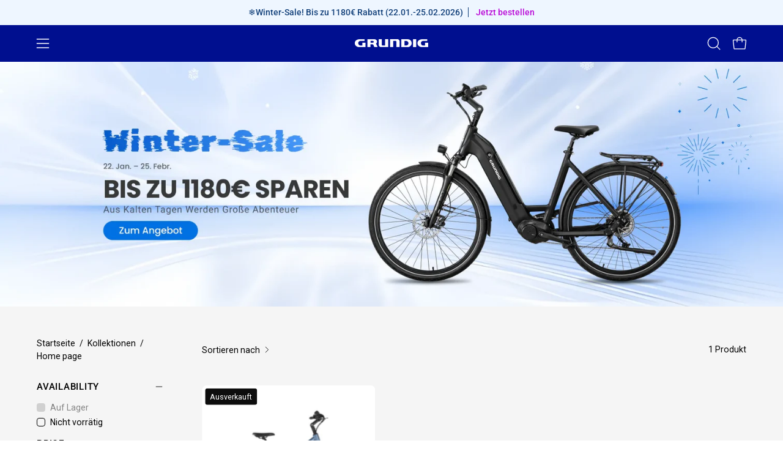

--- FILE ---
content_type: text/html; charset=utf-8
request_url: https://grundig-bike.com/de-nl/collections/frontpage
body_size: 111462
content:
<!doctype html>
<html class="no-js no-touch page-loading" lang="de">
<head>
<!-- Google Tag Manager -->
<script>(function(w,d,s,l,i){w[l]=w[l]||[];w[l].push({'gtm.start':new Date().getTime(),event:'gtm.js'});var f=d.getElementsByTagName(s)[0],j=d.createElement(s),dl=l!='dataLayer'?'&l='+l:'';j.async=true;j.src='https://gtm.grundig-bike.com/gqxzymuz.js?st='+i+dl;f.parentNode.insertBefore(j,f);})(window,document,'script','dataLayer','MWK37H7C');</script>
<!-- End Google Tag Manager -->
  <script>  
 
  (function() {
      class Ultimate_Shopify_DataLayer {
        constructor() {
          window.dataLayer = window.dataLayer || []; 
          
          // use a prefix of events name
          this.eventPrefix = 'M_';

          //Keep the value false to get non-formatted product ID
          this.formattedItemId = true; 

          // data schema
          this.dataSchema = {
            ecommerce: {
                show: true
            },
            dynamicRemarketing: {
                show: true,
                business_vertical: 'retail'
            }
          }

          // add to wishlist selectors
          this.addToWishListSelectors = {
            'addWishListIcon': '',
            'gridItemSelector': '',
            'productLinkSelector': 'a[href*="/products/"]'
          }

          // quick view selectors
          this.quickViewSelector = {
            'quickViewElement': '',
            'gridItemSelector': '',
            'productLinkSelector': 'a[href*="/products/"]'
          }

          // mini cart button selector
          this.miniCartButton = [
            'a[href="/cart"]', 
          ];
          this.miniCartAppersOn = 'click';


          // begin checkout buttons/links selectors
          this.beginCheckoutButtons = [
            'input[name="checkout"]',
            'button[name="checkout"]',
            'a[href="/checkout"]',
            '.additional-checkout-buttons',
          ];

          // direct checkout button selector
          this.shopifyDirectCheckoutButton = [
            '.shopify-payment-button'
          ]

          //Keep the value true if Add to Cart redirects to the cart page
          this.isAddToCartRedirect = false;
          
          // keep the value false if cart items increment/decrement/remove refresh page 
          this.isAjaxCartIncrementDecrement = false;
          

          // Caution: Do not modify anything below this line, as it may result in it not functioning correctly.
          this.cart = {"note":null,"attributes":{},"original_total_price":0,"total_price":0,"total_discount":0,"total_weight":0.0,"item_count":0,"items":[],"requires_shipping":false,"currency":"EUR","items_subtotal_price":0,"cart_level_discount_applications":[],"checkout_charge_amount":0}
          this.countryCode = "HK";
          this.collectData();  
          this.storeURL = "https://grundig-bike.com/de-nl";
        }

        updateCart() {
          fetch("/cart.js")
          .then((response) => response.json())
          .then((data) => {
            this.cart = data;
          });
        }

       debounce(delay) {         
          let timeoutId;
          return function(func) {
            const context = this;
            const args = arguments;
            
            clearTimeout(timeoutId);
            
            timeoutId = setTimeout(function() {
              func.apply(context, args);
            }, delay);
          };
        }

        collectData() { 
            this.customerData();
            this.ajaxRequestData();
            this.searchPageData();
            this.miniCartData();
            this.beginCheckoutData();
  
            
  
            
  
            
              this.collectionsPageData();
            
            
            this.addToWishListData();
            this.quickViewData();
            this.formData();
            this.phoneClickData();
            this.emailClickData();
        }        

        //logged in customer data 
        customerData() {
            const currentUser = {};
            

            if (currentUser.email) {
              currentUser.hash_email = "e3b0c44298fc1c149afbf4c8996fb92427ae41e4649b934ca495991b7852b855"
            }

            window.dataLayer = window.dataLayer || [];
            dataLayer.push({
              customer: currentUser
            });
        }

        // add_to_cart, remove_from_cart, search
        ajaxRequestData() {
          const self = this;
          
          // handle non-ajax add to cart
          if(this.isAddToCartRedirect) {
            document.addEventListener('submit', function(event) {
              const addToCartForm = event.target.closest('form[action="/cart/add"]');
              if(addToCartForm) {
                event.preventDefault();
                
                const formData = new FormData(addToCartForm);
            
                fetch(window.Shopify.routes.root + 'cart/add.js', {
                  method: 'POST',
                  body: formData
                })
                .then(response => {
                    window.location.href = "/de-nl/cart";
                })
                .catch((error) => {
                  console.error('Error:', error);
                });
              }
            });
          }
          
          // fetch
          let originalFetch = window.fetch;
          let debounce = this.debounce(800);
          
          window.fetch = function () {
            return originalFetch.apply(this, arguments).then((response) => {
              if (response.ok) {
                let cloneResponse = response.clone();
                let requestURL = arguments[0];
                
                if(/.*\/search\/?.*\?.*q=.+/.test(requestURL) && !requestURL.includes('&requestFrom=uldt')) {   
                  const queryString = requestURL.split('?')[1];
                  const urlParams = new URLSearchParams(queryString);
                  const search_term = urlParams.get("q");

                  debounce(function() {
                    fetch(`${self.storeURL}/search/suggest.json?q=${search_term}&resources[type]=product&requestFrom=uldt`)
                      .then(res => res.json())
                      .then(function(data) {
                            const products = data.resources.results.products;
                            if(products.length) {
                              const fetchRequests = products.map(product =>
                                fetch(`${self.storeURL}/${product.url.split('?')[0]}.js`)
                                  .then(response => response.json())
                                  .catch(error => console.error('Error fetching:', error))
                              );

                              Promise.all(fetchRequests)
                                .then(products => {
                                    const items = products.map((product) => {
                                      return {
                                        product_id: product.id,
                                        product_title: product.title,
                                        variant_id: product.variants[0].id,
                                        variant_title: product.variants[0].title,
                                        vendor: product.vendor,
                                        total_discount: 0,
                                        final_price: product.price_min,
                                        product_type: product.type, 
                                        quantity: 1
                                      }
                                    });

                                    self.ecommerceDataLayer('search', {search_term, items});
                                })
                            }else {
                              self.ecommerceDataLayer('search', {search_term, items: []});
                            }
                      });
                  });
                }
                else if (requestURL.includes("/cart/add")) {
                  cloneResponse.text().then((text) => {
                    let data = JSON.parse(text);

                    if(data.items && Array.isArray(data.items)) {
                      data.items.forEach(function(item) {
                         self.ecommerceDataLayer('add_to_cart', {items: [item]});
                      })
                    } else {
                      self.ecommerceDataLayer('add_to_cart', {items: [data]});
                    }
                    self.updateCart();
                  });
                }else if(requestURL.includes("/cart/change") || requestURL.includes("/cart/update")) {
                  
                   cloneResponse.text().then((text) => {
                     
                    let newCart = JSON.parse(text);
                    let newCartItems = newCart.items;
                    let oldCartItems = self.cart.items;

                    for(let i = 0; i < oldCartItems.length; i++) {
                      let item = oldCartItems[i];
                      let newItem = newCartItems.find(newItems => newItems.id === item.id);


                      if(newItem) {

                        if(newItem.quantity > item.quantity) {
                          // cart item increment
                          let quantity = (newItem.quantity - item.quantity);
                          let updatedItem = {...item, quantity}
                          self.ecommerceDataLayer('add_to_cart', {items: [updatedItem]});
                          self.updateCart(); 

                        }else if(newItem.quantity < item.quantity) {
                          // cart item decrement
                          let quantity = (item.quantity - newItem.quantity);
                          let updatedItem = {...item, quantity}
                          self.ecommerceDataLayer('remove_from_cart', {items: [updatedItem]});
                          self.updateCart(); 
                        }
                        

                      }else {
                        self.ecommerceDataLayer('remove_from_cart', {items: [item]});
                        self.updateCart(); 
                      }
                    }
                     
                  });
                }
              }
              return response;
            });
          }
          // end fetch 


          //xhr
          var origXMLHttpRequest = XMLHttpRequest;
          XMLHttpRequest = function() {
            var requestURL;
    
            var xhr = new origXMLHttpRequest();
            var origOpen = xhr.open;
            var origSend = xhr.send;
            
            // Override the `open` function.
            xhr.open = function(method, url) {
                requestURL = url;
                return origOpen.apply(this, arguments);
            };
    
    
            xhr.send = function() {
    
                // Only proceed if the request URL matches what we're looking for.
                if (requestURL.includes("/cart/add") || requestURL.includes("/cart/change") || /.*\/search\/?.*\?.*q=.+/.test(requestURL)) {
        
                    xhr.addEventListener('load', function() {
                        if (xhr.readyState === 4) {
                            if (xhr.status >= 200 && xhr.status < 400) { 

                              if(/.*\/search\/?.*\?.*q=.+/.test(requestURL) && !requestURL.inclides('&requestFrom=uldt')) {
                                const queryString = requestURL.split('?')[1];
                                const urlParams = new URLSearchParams(queryString);
                                const search_term = urlParams.get("q");

                                debounce(function() {
                                    fetch(`${self.storeURL}/search/suggest.json?q=${search_term}&resources[type]=product&requestFrom=uldt`)
                                      .then(res => res.json())
                                      .then(function(data) {
                                            const products = data.resources.results.products;
                                            if(products.length) {
                                              const fetchRequests = products.map(product =>
                                                fetch(`${self.storeURL}/${product.url.split('?')[0]}.js`)
                                                  .then(response => response.json())
                                                  .catch(error => console.error('Error fetching:', error))
                                              );
                
                                              Promise.all(fetchRequests)
                                                .then(products => {
                                                    const items = products.map((product) => {
                                                      return {
                                                        product_id: product.id,
                                                        product_title: product.title,
                                                        variant_id: product.variants[0].id,
                                                        variant_title: product.variants[0].title,
                                                        vendor: product.vendor,
                                                        total_discount: 0,
                                                        final_price: product.price_min,
                                                        product_type: product.type, 
                                                        quantity: 1
                                                      }
                                                    });
                
                                                    self.ecommerceDataLayer('search', {search_term, items});
                                                })
                                            }else {
                                              self.ecommerceDataLayer('search', {search_term, items: []});
                                            }
                                      });
                                  });

                              }

                              else if(requestURL.includes("/cart/add")) {
                                 
                                   const item = JSON.parse(xhr.responseText);
                                   self.ecommerceDataLayer('add_to_cart', {items: [item]});
                                   self.updateCart();
                                 
                               }else if(requestURL.includes("/cart/change")) {
                                 
                                  const newCart = JSON.parse(xhr.responseText);
                                  const newCartItems = newCart.items;
                                  let oldCartItems = self.cart.items;
              
                                  for(let i = 0; i < oldCartItems.length; i++) {
                                    let item = oldCartItems[i];
                                    let newItem = newCartItems.find(newItems => newItems.id === item.id);
              
              
                                    if(newItem) {
                                      if(newItem.quantity > item.quantity) {
                                        // cart item increment
                                        let quantity = (newItem.quantity - item.quantity);
                                        let updatedItem = {...item, quantity}
                                        self.ecommerceDataLayer('add_to_cart', {items: [updatedItem]});
                                        self.updateCart(); 
              
                                      }else if(newItem.quantity < item.quantity) {
                                        // cart item decrement
                                        let quantity = (item.quantity - newItem.quantity);
                                        let updatedItem = {...item, quantity}
                                        self.ecommerceDataLayer('remove_from_cart', {items: [updatedItem]});
                                        self.updateCart(); 
                                      }
                                      
              
                                    }else {
                                      self.ecommerceDataLayer('remove_from_cart', {items: [item]});
                                      self.updateCart(); 
                                    }
                                  }
                               }          
                            }
                        }
                    });
                }
    
                return origSend.apply(this, arguments);
            };
    
            return xhr;
          }; 
          //end xhr
        }

        // search event from search page
        searchPageData() {
          const self = this;
          let pageUrl = window.location.href;
          
          if(/.+\/search\?.*\&?q=.+/.test(pageUrl)) {   
            const queryString = pageUrl.split('?')[1];
            const urlParams = new URLSearchParams(queryString);
            const search_term = urlParams.get("q");
                
            fetch(`https://grundig-bike.com/de-nl/search/suggest.json?q=${search_term}&resources[type]=product&requestFrom=uldt`)
            .then(res => res.json())
            .then(function(data) {
                  const products = data.resources.results.products;
                  if(products.length) {
                    const fetchRequests = products.map(product =>
                      fetch(`${self.storeURL}/${product.url.split('?')[0]}.js`)
                        .then(response => response.json())
                        .catch(error => console.error('Error fetching:', error))
                    );
                    Promise.all(fetchRequests)
                    .then(products => {
                        const items = products.map((product) => {
                            return {
                            product_id: product.id,
                            product_title: product.title,
                            variant_id: product.variants[0].id,
                            variant_title: product.variants[0].title,
                            vendor: product.vendor,
                            total_discount: 0,
                            final_price: product.price_min,
                            product_type: product.type, 
                            quantity: 1
                            }
                        });

                        self.ecommerceDataLayer('search', {search_term, items});
                    });
                  }else {
                    self.ecommerceDataLayer('search', {search_term, items: []});
                  }
            });
          }
        }

        // view_cart
        miniCartData() {
          if(this.miniCartButton.length) {
            let self = this;
            if(this.miniCartAppersOn === 'hover') {
              this.miniCartAppersOn = 'mouseenter';
            }
            this.miniCartButton.forEach((selector) => {
            let miniCartButton = document.querySelector(selector);

              if(miniCartButton) {
                miniCartButton.addEventListener(self.miniCartAppersOn, () => {
                  self.ecommerceDataLayer('view_cart', self.cart);
                });
              }
            });
          }
        }

        // begin_checkout
        beginCheckoutData() {
          let self = this;
          document.addEventListener('pointerdown', () => {
            let targetElement = event.target.closest(self.beginCheckoutButtons.join(', '));
            if(targetElement) {
              self.ecommerceDataLayer('begin_checkout', self.cart);
            }
          });
        }

        // view_cart, add_to_cart, remove_from_cart
        viewCartPageData() {
          
          this.ecommerceDataLayer('view_cart', this.cart);

          //if cart quantity chagne reload page 
          if(!this.isAjaxCartIncrementDecrement) {
            const self = this;
            document.addEventListener('pointerdown', (event) => {
              const target = event.target.closest('a[href*="/cart/change?"]');
              if(target) {
                const linkUrl = target.getAttribute('href');
                const queryString = linkUrl.split("?")[1];
                const urlParams = new URLSearchParams(queryString);
                const newQuantity = urlParams.get("quantity");
                const line = urlParams.get("line");
                const cart_id = urlParams.get("id");
        
                
                if(newQuantity && (line || cart_id)) {
                  let item = line ? {...self.cart.items[line - 1]} : self.cart.items.find(item => item.key === cart_id);
        
                  let event = 'add_to_cart';
                  if(newQuantity < item.quantity) {
                    event = 'remove_from_cart';
                  }
        
                  let quantity = Math.abs(newQuantity - item.quantity);
                  item['quantity'] = quantity;
        
                  self.ecommerceDataLayer(event, {items: [item]});
                }
              }
            });
          }
        }

        productSinglePage() {
        
        }

        collectionsPageData() {
          var ecommerce = {
            'items': [
              
                {
                    'product_id': 8715088625937,
                    'variant_id': 50592048152849,
                    'vendor': "grundig-bike",
                    'total_discount': 0,
                    'variant_title': "Default Title",
                    'product_title': "GRUNDIG GCB-1 E-Bike Eisblau",
                    'final_price': Number(179900),
                    'product_type': "",
                    'item_list_id': 454904185105,
                    'item_list_name': "Home page",
                    'quantity': 1
                },
              
              ]
          };

          ecommerce['item_list_id'] = 454904185105
          ecommerce['item_list_name'] = "Home page"

          this.ecommerceDataLayer('view_item_list', ecommerce);
        }
        
        
        // add to wishlist
        addToWishListData() {
          if(this.addToWishListSelectors && this.addToWishListSelectors.addWishListIcon) {
            const self = this;
            document.addEventListener('pointerdown', (event) => {
              let target = event.target;
              
              if(target.closest(self.addToWishListSelectors.addWishListIcon)) {
                let pageULR = window.location.href.replace(/\?.+/, '');
                let requestURL = undefined;
          
                if(/\/products\/[^/]+$/.test(pageULR)) {
                  requestURL = pageULR;
                } else if(self.addToWishListSelectors.gridItemSelector && self.addToWishListSelectors.productLinkSelector) {
                  let itemElement = target.closest(self.addToWishListSelectors.gridItemSelector);
                  if(itemElement) {
                    let linkElement = itemElement.querySelector(self.addToWishListSelectors.productLinkSelector); 
                    if(linkElement) {
                      let link = linkElement.getAttribute('href').replace(/\?.+/g, '');
                      if(link && /\/products\/[^/]+$/.test(link)) {
                        requestURL = link;
                      }
                    }
                  }
                }

                if(requestURL) {
                  fetch(requestURL + '.json')
                    .then(res => res.json())
                    .then(result => {
                      let data = result.product;                    
                      if(data) {
                        let dataLayerData = {
                          product_id: data.id,
                            variant_id: data.variants[0].id,
                            product_title: data.title,
                          quantity: 1,
                          final_price: parseFloat(data.variants[0].price) * 100,
                          total_discount: 0,
                          product_type: data.product_type,
                          vendor: data.vendor,
                          variant_title: (data.variants[0].title !== 'Default Title') ? data.variants[0].title : undefined,
                          sku: data.variants[0].sku,
                        }

                        self.ecommerceDataLayer('add_to_wishlist', {items: [dataLayerData]});
                      }
                    });
                }
              }
            });
          }
        }

        quickViewData() {
          if(this.quickViewSelector.quickViewElement && this.quickViewSelector.gridItemSelector && this.quickViewSelector.productLinkSelector) {
            const self = this;
            document.addEventListener('pointerdown', (event) => {
              let target = event.target;
              if(target.closest(self.quickViewSelector.quickViewElement)) {
                let requestURL = undefined;
                let itemElement = target.closest(this.quickViewSelector.gridItemSelector );
                
                if(itemElement) {
                  let linkElement = itemElement.querySelector(self.quickViewSelector.productLinkSelector); 
                  if(linkElement) {
                    let link = linkElement.getAttribute('href').replace(/\?.+/g, '');
                    if(link && /\/products\/[^/]+$/.test(link)) {
                      requestURL = link;
                    }
                  }
                }   
                
                if(requestURL) {
                    fetch(requestURL + '.json')
                      .then(res => res.json())
                      .then(result => {
                        let data = result.product;                    
                        if(data) {
                          let dataLayerData = {
                            product_id: data.id,
                            variant_id: data.variants[0].id,
                            product_title: data.title,
                            quantity: 1,
                            final_price: parseFloat(data.variants[0].price) * 100,
                            total_discount: 0,
                            product_type: data.product_type,
                            vendor: data.vendor,
                            variant_title: (data.variants[0].title !== 'Default Title') ? data.variants[0].title : undefined,
                            sku: data.variants[0].sku,
                          }
  
                          self.ecommerceDataLayer('view_item', {items: [dataLayerData]});
                          self.quickViewVariants = data.variants;
                          self.quickViewedItem = dataLayerData;
                        }
                      });
                  }
              }
            });

            
              if(this.shopifyDirectCheckoutButton.length) {
                let self = this;
                document.addEventListener('pointerdown', (event) => {
                  let target = event.target;
                  let checkoutButton = event.target.closest(this.shopifyDirectCheckoutButton.join(', '));
                  
                  if(self.quickViewVariants && self.quickViewedItem && self.quickViewVariants.length && checkoutButton) {

                    let checkoutForm = checkoutButton.closest('form[action*="/cart/add"]');
                    if(checkoutForm) {
                        let quantity = 1;
                        let varientInput = checkoutForm.querySelector('input[name="id"]');
                        let quantitySelector = checkoutForm.getAttribute('id');

                        if(quantitySelector) {
                          let quentityInput = document.querySelector('input[name="quantity"][form="'+quantitySelector+'"]');
                          if(quentityInput) {
                              quantity = +quentityInput.value;
                          }
                        }

                        if(varientInput) {
                            let variant_id = parseInt(varientInput.value);

                            if(variant_id) {
                                const variant = self.quickViewVariants.find(item => item.id === +variant_id);
                                if(variant && self.quickViewedItem) {
                                    self.quickViewedItem['variant_id'] = variant_id;
                                    self.quickViewedItem['variant_title'] = variant.title;
                                    self.quickViewedItem['final_price'] = parseFloat(variant.price) * 100;
                                    self.quickViewedItem['quantity'] = quantity; 
    
                                    self.ecommerceDataLayer('add_to_cart', {items: [self.quickViewedItem]});
                                    self.ecommerceDataLayer('begin_checkout', {items: [self.quickViewedItem]});
                                }
                            }
                        }
                    }

                  }
                }); 
            }
            
          }
        }

        // all ecommerce events
        ecommerceDataLayer(event, data) {
          const self = this;
          dataLayer.push({ 'ecommerce': null });
          const dataLayerData = {
            "event": this.eventPrefix + event,
            'ecommerce': {
               'currency': this.cart.currency,
               'items': data.items.map((item, index) => {
                 const dataLayerItem = {
                    'index': index,
                    'item_id': this.formattedItemId  ? `shopify_${this.countryCode}_${item.product_id}_${item.variant_id}` : item.product_id.toString(),
                    'product_id': item.product_id.toString(),
                    'variant_id': item.variant_id.toString(),
                    'item_name': item.product_title,
                    'quantity': item.quantity,
                    'price': +((item.final_price / 100).toFixed(2)),
                    'discount': item.total_discount ? +((item.total_discount / 100).toFixed(2)) : 0 
                }

                if(item.product_type) {
                  dataLayerItem['item_category'] = item.product_type;
                }
                
                if(item.vendor) {
                  dataLayerItem['item_brand'] = item.vendor;
                }
               
                if(item.variant_title && item.variant_title !== 'Default Title') {
                  dataLayerItem['item_variant'] = item.variant_title;
                }
              
                if(item.sku) {
                  dataLayerItem['sku'] = item.sku;
                }

                if(item.item_list_name) {
                  dataLayerItem['item_list_name'] = item.item_list_name;
                }

                if(item.item_list_id) {
                  dataLayerItem['item_list_id'] = item.item_list_id.toString()
                }

                return dataLayerItem;
              })
            }
          }

          if(data.total_price !== undefined) {
            dataLayerData['ecommerce']['value'] =  +((data.total_price / 100).toFixed(2));
          } else {
            dataLayerData['ecommerce']['value'] = +(dataLayerData['ecommerce']['items'].reduce((total, item) => total + item.price, 0)).toFixed(2);
          }
          
          if(data.item_list_id) {
            dataLayerData['ecommerce']['item_list_id'] = data.item_list_id;
          }
          
          if(data.item_list_name) {
            dataLayerData['ecommerce']['item_list_name'] = data.item_list_name;
          }

          if(data.search_term) {
            dataLayerData['search_term'] = data.search_term;
          }

          if(self.dataSchema.dynamicRemarketing && self.dataSchema.dynamicRemarketing.show) {
            dataLayer.push({ 'dynamicRemarketing': null });
            dataLayerData['dynamicRemarketing'] = {
                value: dataLayerData.ecommerce.value,
                items: dataLayerData.ecommerce.items.map(item => ({id: item.item_id, google_business_vertical: self.dataSchema.dynamicRemarketing.business_vertical}))
            }
          }

          if(!self.dataSchema.ecommerce ||  !self.dataSchema.ecommerce.show) {
            delete dataLayerData['ecommerce'];
          }

          dataLayer.push(dataLayerData);
        }

        
        // contact form submit & newsletters signup
        formData() {
          const self = this;
          document.addEventListener('submit', function(event) {

            let targetForm = event.target.closest('form[action^="/contact"]');


            if(targetForm) {
              const formData = {
                form_location: window.location.href,
                form_id: targetForm.getAttribute('id'),
                form_classes: targetForm.getAttribute('class')
              };
                            
              let formType = targetForm.querySelector('input[name="form_type"]');
              let inputs = targetForm.querySelectorAll("input:not([type=hidden]):not([type=submit]), textarea, select");
              
              inputs.forEach(function(input) {
                var inputName = input.name;
                var inputValue = input.value;
                
                if (inputName && inputValue) {
                  var matches = inputName.match(/\[(.*?)\]/);
                  if (matches && matches.length > 1) {
                     var fieldName = matches[1];
                     formData[fieldName] = input.value;
                  }
                }
              });
              
              if(formType && formType.value === 'customer') {
                dataLayer.push({ event: self.eventPrefix + 'newsletter_signup', ...formData});
              } else if(formType && formType.value === 'contact') {
                dataLayer.push({ event: self.eventPrefix + 'contact_form_submit', ...formData});
              }
            }
          });

        }

        // phone_number_click event
        phoneClickData() {
          const self = this; 
          document.addEventListener('click', function(event) {
            let target = event.target.closest('a[href^="tel:"]');
            if(target) {
              let phone_number = target.getAttribute('href').replace('tel:', '');
              dataLayer.push({
                event: self.eventPrefix + 'phone_number_click',
                page_location: window.location.href,
                link_classes: target.getAttribute('class'),
                link_id: target.getAttribute('id'),
                phone_number
              })
            }
          });
        }
  
        // email_click event
        emailClickData() {
          const self = this; 
          document.addEventListener('click', function(event) {
            let target = event.target.closest('a[href^="mailto:"]');
            if(target) {
              let email_address = target.getAttribute('href').replace('mailto:', '');
              dataLayer.push({
                event: self.eventPrefix + 'email_click',
                page_location: window.location.href,
                link_classes: target.getAttribute('class'),
                link_id: target.getAttribute('id'),
                email_address
              })
            }
          });
        }
      } 
      // end Ultimate_Shopify_DataLayer

      document.addEventListener('DOMContentLoaded', function() {
        try{
          new Ultimate_Shopify_DataLayer();
        }catch(error) {
          console.log(error);
        }
      });
    
  })();
</script>





  
  <script
  id="Cookiebot"
  src="https://consent.cookiebot.com/uc.js"
  data-cbid="b63e400f-802b-4f24-b4d8-6e6c864fb7af"
  type="text/javascript"
  defer
></script>
 
<meta charset="utf-8">
  <meta http-equiv='X-UA-Compatible' content='IE=edge'>
  <meta name="viewport" content="width=device-width, height=device-height, initial-scale=1.0, minimum-scale=1.0"><link rel="shortcut icon" href="//grundig-bike.com/cdn/shop/files/Favicon_image_32x32.png?v=1692933474" type="image/png" />

<meta property="og:site_name" content="grundig-bike">
<meta property="og:url" content="https://grundig-bike.com/de-nl/collections/frontpage">
<meta property="og:title" content="Home page">
<meta property="og:type" content="product.group">
<meta property="og:description" content="Entdecken Sie die Welt der Grundig Ebikes auf der offiziellen Grundig Bike Website. Erfahren Sie mehr über unsere innovativen E-Bikes und finden Sie das perfekte Modell für Ihre Bedürfnisse."><meta name="twitter:site" content="@grundig_bike"><meta name="twitter:card" content="summary_large_image">
<meta name="twitter:title" content="Home page">
<meta name="twitter:description" content="Entdecken Sie die Welt der Grundig Ebikes auf der offiziellen Grundig Bike Website. Erfahren Sie mehr über unsere innovativen E-Bikes und finden Sie das perfekte Modell für Ihre Bedürfnisse."><link rel="preload" href="//grundig-bike.com/cdn/shop/t/20/assets/fixcls.js?v=163008004864095905121734018259" as="script">
<script src="//grundig-bike.com/cdn/shop/t/20/assets/fixcls.js?v=163008004864095905121734018259" type="text/javascript"></script>
 <link href="//grundig-bike.com/cdn/shop/t/20/assets/fixcls.css?v=140452293277964904091734018246" rel="stylesheet" type="text/css" media="all" />
  <link rel="canonical" href="https://grundig-bike.com/de-nl/collections/frontpage" />
  <link rel="preconnect" href="https://cdn.shopify.com" crossorigin>
  <link rel="preconnect" href="https://fonts.shopify.com" crossorigin>
  <link rel="preconnect" href="https://monorail-edge.shopifysvc.com" crossorigin>

  <link href="//grundig-bike.com/cdn/shop/t/20/assets/theme.css?v=89793008417193342441730874870" as="style" rel="preload">
  <link href="//grundig-bike.com/cdn/shop/t/20/assets/vendor.js?v=164905933048751944601722222171" as="script" rel="preload">
  <link href="//grundig-bike.com/cdn/shop/t/20/assets/theme.js?v=19844330558883095111722222171" as="script" rel="preload">

  <link rel="preload" as="image" href="//grundig-bike.com/cdn/shop/t/20/assets/loading.svg?v=91665432863842511931722222170"><style data-shopify>.no-js.page-loading .loading-overlay,
  html:not(.page-loading) .loading-overlay { opacity: 0; visibility: hidden; pointer-events: none; animation: fadeOut 1s ease; transition: visibility 0s linear 1s; }

  .loading-overlay { position: fixed; top: 0; left: 0; z-index: 99999; width: 100vw; height: 100vh; display: flex; align-items: center; justify-content: center; background: var(--COLOR-BLACK-WHITE); }</style><link rel="preload" as="image" href="//grundig-bike.com/cdn/shop/files/Loading_icon_444fb905-fe54-4fd6-b051-9b316a5252c2_120x120.png?v=1692933261" data-preload="120x120"><style data-shopify>.loader__image__holder { position: absolute; top: 0; left: 0; width: 100%; height: 100%; font-size: 0; display: none; align-items: center; justify-content: center; animation: pulse-loading 2s infinite ease-in-out; }
    .loading-image .loader__image__holder { display: flex; }
    .loader__image { max-width: 120px; height: auto; object-fit: contain; }
    .loading-image .loader__image--fallback { width: 150px; height: 150px; max-width: 150px; background: var(--loading-svg) no-repeat center center/contain; filter: invert(1); }</style><script>
    const loadingAppearance = "once";
    const loaded = sessionStorage.getItem('loaded');

    if (loadingAppearance === 'once') {
      if (loaded === null) {
        sessionStorage.setItem('loaded', true);
        document.documentElement.classList.add('loading-image');
      }
    } else {
      document.documentElement.classList.add('loading-image');
    }
  </script>
  <title>Home page &ndash; grundig-bike</title><meta name="description" content="Entdecken Sie die Welt der Grundig Ebikes auf der offiziellen Grundig Bike Website. Erfahren Sie mehr über unsere innovativen E-Bikes und finden Sie das perfekte Modell für Ihre Bedürfnisse."><link rel="preload" as="font" href="//grundig-bike.com/cdn/fonts/roboto/roboto_n4.2019d890f07b1852f56ce63ba45b2db45d852cba.woff2" type="font/woff2" crossorigin><link rel="preload" as="font" href="//grundig-bike.com/cdn/fonts/roboto/roboto_n7.f38007a10afbbde8976c4056bfe890710d51dec2.woff2" type="font/woff2" crossorigin><style data-shopify>@font-face {
  font-family: Roboto;
  font-weight: 700;
  font-style: normal;
  font-display: swap;
  src: url("//grundig-bike.com/cdn/fonts/roboto/roboto_n7.f38007a10afbbde8976c4056bfe890710d51dec2.woff2") format("woff2"),
       url("//grundig-bike.com/cdn/fonts/roboto/roboto_n7.94bfdd3e80c7be00e128703d245c207769d763f9.woff") format("woff");
}

@font-face {
  font-family: Roboto;
  font-weight: 400;
  font-style: normal;
  font-display: swap;
  src: url("//grundig-bike.com/cdn/fonts/roboto/roboto_n4.2019d890f07b1852f56ce63ba45b2db45d852cba.woff2") format("woff2"),
       url("//grundig-bike.com/cdn/fonts/roboto/roboto_n4.238690e0007583582327135619c5f7971652fa9d.woff") format("woff");
}

@font-face {
  font-family: Roboto;
  font-weight: 400;
  font-style: normal;
  font-display: swap;
  src: url("//grundig-bike.com/cdn/fonts/roboto/roboto_n4.2019d890f07b1852f56ce63ba45b2db45d852cba.woff2") format("woff2"),
       url("//grundig-bike.com/cdn/fonts/roboto/roboto_n4.238690e0007583582327135619c5f7971652fa9d.woff") format("woff");
}



  @font-face {
  font-family: Roboto;
  font-weight: 800;
  font-style: normal;
  font-display: swap;
  src: url("//grundig-bike.com/cdn/fonts/roboto/roboto_n8.3ea3f404646c199d11ccbbb2edcc942a25a911b6.woff2") format("woff2"),
       url("//grundig-bike.com/cdn/fonts/roboto/roboto_n8.d1830b4b646f875ca2c2a09cc9eafaa033b10e2d.woff") format("woff");
}




  @font-face {
  font-family: Roboto;
  font-weight: 400;
  font-style: normal;
  font-display: swap;
  src: url("//grundig-bike.com/cdn/fonts/roboto/roboto_n4.2019d890f07b1852f56ce63ba45b2db45d852cba.woff2") format("woff2"),
       url("//grundig-bike.com/cdn/fonts/roboto/roboto_n4.238690e0007583582327135619c5f7971652fa9d.woff") format("woff");
}




  @font-face {
  font-family: Roboto;
  font-weight: 900;
  font-style: normal;
  font-display: swap;
  src: url("//grundig-bike.com/cdn/fonts/roboto/roboto_n9.0c184e6fa23f90226ecbf2340f41a7f829851913.woff2") format("woff2"),
       url("//grundig-bike.com/cdn/fonts/roboto/roboto_n9.7211b7d111ec948ac853161b9ab0c32728753cde.woff") format("woff");
}




  @font-face {
  font-family: Roboto;
  font-weight: 100;
  font-style: normal;
  font-display: swap;
  src: url("//grundig-bike.com/cdn/fonts/roboto/roboto_n1.90b4da06f3479773587365491ef23b0675c8d747.woff2") format("woff2"),
       url("//grundig-bike.com/cdn/fonts/roboto/roboto_n1.d4e22cf363186df0511ea8d84cdef42b69c37e33.woff") format("woff");
}




  @font-face {
  font-family: Roboto;
  font-weight: 500;
  font-style: normal;
  font-display: swap;
  src: url("//grundig-bike.com/cdn/fonts/roboto/roboto_n5.250d51708d76acbac296b0e21ede8f81de4e37aa.woff2") format("woff2"),
       url("//grundig-bike.com/cdn/fonts/roboto/roboto_n5.535e8c56f4cbbdea416167af50ab0ff1360a3949.woff") format("woff");
}




  @font-face {
  font-family: Roboto;
  font-weight: 400;
  font-style: italic;
  font-display: swap;
  src: url("//grundig-bike.com/cdn/fonts/roboto/roboto_i4.57ce898ccda22ee84f49e6b57ae302250655e2d4.woff2") format("woff2"),
       url("//grundig-bike.com/cdn/fonts/roboto/roboto_i4.b21f3bd061cbcb83b824ae8c7671a82587b264bf.woff") format("woff");
}




  @font-face {
  font-family: Roboto;
  font-weight: 700;
  font-style: italic;
  font-display: swap;
  src: url("//grundig-bike.com/cdn/fonts/roboto/roboto_i7.7ccaf9410746f2c53340607c42c43f90a9005937.woff2") format("woff2"),
       url("//grundig-bike.com/cdn/fonts/roboto/roboto_i7.49ec21cdd7148292bffea74c62c0df6e93551516.woff") format("woff");
}




  @font-face {
  font-family: Roboto;
  font-weight: 500;
  font-style: normal;
  font-display: swap;
  src: url("//grundig-bike.com/cdn/fonts/roboto/roboto_n5.250d51708d76acbac296b0e21ede8f81de4e37aa.woff2") format("woff2"),
       url("//grundig-bike.com/cdn/fonts/roboto/roboto_n5.535e8c56f4cbbdea416167af50ab0ff1360a3949.woff") format("woff");
}


:root {--COLOR-PRIMARY-OPPOSITE: #ffffff;
  --COLOR-PRIMARY-OPPOSITE-ALPHA-20: rgba(255, 255, 255, 0.2);
  --COLOR-PRIMARY-LIGHTEN-DARKEN-ALPHA-20: rgba(0, 20, 194, 0.2);
  --COLOR-PRIMARY-LIGHTEN-DARKEN-ALPHA-30: rgba(0, 20, 194, 0.3);

  --PRIMARY-BUTTONS-COLOR-BG: #000f8f;
  --PRIMARY-BUTTONS-COLOR-TEXT: #ffffff;
  --PRIMARY-BUTTONS-COLOR-TEXT-ALPHA-10: rgba(255, 255, 255, 0.1);
  --PRIMARY-BUTTONS-COLOR-BORDER: #000f8f;

  --PRIMARY-BUTTONS-COLOR-LIGHTEN-DARKEN: #0014c2;

  --PRIMARY-BUTTONS-COLOR-ALPHA-05: rgba(0, 15, 143, 0.05);
  --PRIMARY-BUTTONS-COLOR-ALPHA-10: rgba(0, 15, 143, 0.1);
  --PRIMARY-BUTTONS-COLOR-ALPHA-50: rgba(0, 15, 143, 0.5);--COLOR-SECONDARY-OPPOSITE: #000000;
  --COLOR-SECONDARY-OPPOSITE-ALPHA-20: rgba(0, 0, 0, 0.2);
  --COLOR-SECONDARY-LIGHTEN-DARKEN-ALPHA-20: rgba(230, 230, 230, 0.2);
  --COLOR-SECONDARY-LIGHTEN-DARKEN-ALPHA-30: rgba(230, 230, 230, 0.3);

  --SECONDARY-BUTTONS-COLOR-BG: #ffffff;
  --SECONDARY-BUTTONS-COLOR-TEXT: #000000;
  --SECONDARY-BUTTONS-COLOR-TEXT-ALPHA-10: rgba(0, 0, 0, 0.1);
  --SECONDARY-BUTTONS-COLOR-BORDER: #ffffff;

  --SECONDARY-BUTTONS-COLOR-ALPHA-05: rgba(255, 255, 255, 0.05);
  --SECONDARY-BUTTONS-COLOR-ALPHA-10: rgba(255, 255, 255, 0.1);
  --SECONDARY-BUTTONS-COLOR-ALPHA-50: rgba(255, 255, 255, 0.5);--OUTLINE-BUTTONS-PRIMARY-BG: transparent;
  --OUTLINE-BUTTONS-PRIMARY-TEXT: #000f8f;
  --OUTLINE-BUTTONS-PRIMARY-TEXT-ALPHA-10: rgba(0, 15, 143, 0.1);
  --OUTLINE-BUTTONS-PRIMARY-BORDER: #000f8f;
  --OUTLINE-BUTTONS-PRIMARY-BG-HOVER: rgba(0, 20, 194, 0.2);

  --OUTLINE-BUTTONS-SECONDARY-BG: transparent;
  --OUTLINE-BUTTONS-SECONDARY-TEXT: #ffffff;
  --OUTLINE-BUTTONS-SECONDARY-TEXT-ALPHA-10: rgba(255, 255, 255, 0.1);
  --OUTLINE-BUTTONS-SECONDARY-BORDER: #ffffff;
  --OUTLINE-BUTTONS-SECONDARY-BG-HOVER: rgba(230, 230, 230, 0.2);

  --OUTLINE-BUTTONS-WHITE-BG: transparent;
  --OUTLINE-BUTTONS-WHITE-TEXT: #ffffff;
  --OUTLINE-BUTTONS-WHITE-TEXT-ALPHA-10: rgba(255, 255, 255, 0.1);
  --OUTLINE-BUTTONS-WHITE-BORDER: #ffffff;

  --OUTLINE-BUTTONS-BLACK-BG: transparent;
  --OUTLINE-BUTTONS-BLACK-TEXT: #000000;
  --OUTLINE-BUTTONS-BLACK-TEXT-ALPHA-10: rgba(0, 0, 0, 0.1);
  --OUTLINE-BUTTONS-BLACK-BORDER: #000000;--OUTLINE-SOLID-BUTTONS-PRIMARY-BG: #000f8f;
  --OUTLINE-SOLID-BUTTONS-PRIMARY-TEXT: #ffffff;
  --OUTLINE-SOLID-BUTTONS-PRIMARY-TEXT-ALPHA-10: rgba(255, 255, 255, 0.1);
  --OUTLINE-SOLID-BUTTONS-PRIMARY-BORDER: #ffffff;
  --OUTLINE-SOLID-BUTTONS-PRIMARY-BG-HOVER: rgba(255, 255, 255, 0.2);

  --OUTLINE-SOLID-BUTTONS-SECONDARY-BG: #ffffff;
  --OUTLINE-SOLID-BUTTONS-SECONDARY-TEXT: #000000;
  --OUTLINE-SOLID-BUTTONS-SECONDARY-TEXT-ALPHA-10: rgba(0, 0, 0, 0.1);
  --OUTLINE-SOLID-BUTTONS-SECONDARY-BORDER: #000000;
  --OUTLINE-SOLID-BUTTONS-SECONDARY-BG-HOVER: rgba(0, 0, 0, 0.2);

  --OUTLINE-SOLID-BUTTONS-WHITE-BG: #ffffff;
  --OUTLINE-SOLID-BUTTONS-WHITE-TEXT: #000000;
  --OUTLINE-SOLID-BUTTONS-WHITE-TEXT-ALPHA-10: rgba(0, 0, 0, 0.1);
  --OUTLINE-SOLID-BUTTONS-WHITE-BORDER: #000000;

  --OUTLINE-SOLID-BUTTONS-BLACK-BG: #000000;
  --OUTLINE-SOLID-BUTTONS-BLACK-TEXT: #ffffff;
  --OUTLINE-SOLID-BUTTONS-BLACK-TEXT-ALPHA-10: rgba(255, 255, 255, 0.1);
  --OUTLINE-SOLID-BUTTONS-BLACK-BORDER: #ffffff;--COLOR-HEADING: #000000;
  --COLOR-TEXT: #000000;
  --COLOR-TEXT-DARKEN: #000000;
  --COLOR-TEXT-LIGHTEN: #333333;
  --COLOR-TEXT-ALPHA-5: rgba(0, 0, 0, 0.05);
  --COLOR-TEXT-ALPHA-8: rgba(0, 0, 0, 0.08);
  --COLOR-TEXT-ALPHA-10: rgba(0, 0, 0, 0.1);
  --COLOR-TEXT-ALPHA-15: rgba(0, 0, 0, 0.15);
  --COLOR-TEXT-ALPHA-20: rgba(0, 0, 0, 0.2);
  --COLOR-TEXT-ALPHA-25: rgba(0, 0, 0, 0.25);
  --COLOR-TEXT-ALPHA-50: rgba(0, 0, 0, 0.5);
  --COLOR-TEXT-ALPHA-60: rgba(0, 0, 0, 0.6);
  --COLOR-TEXT-ALPHA-85: rgba(0, 0, 0, 0.85);

  --COLOR-BG: #ffffff;
  --COLOR-BG-ALPHA-25: rgba(255, 255, 255, 0.25);
  --COLOR-BG-ALPHA-35: rgba(255, 255, 255, 0.35);
  --COLOR-BG-ALPHA-60: rgba(255, 255, 255, 0.6);
  --COLOR-BG-ALPHA-65: rgba(255, 255, 255, 0.65);
  --COLOR-BG-ALPHA-85: rgba(255, 255, 255, 0.85);
  --COLOR-BG-DARKEN: #e6e6e6;
  --COLOR-BG-LIGHTEN-DARKEN: #e6e6e6;
  --COLOR-BG-LIGHTEN-DARKEN-SHIMMER-BG: #fafafa;
  --COLOR-BG-LIGHTEN-DARKEN-SHIMMER-EFFECT: #f5f5f5;
  --COLOR-BG-LIGHTEN-DARKEN-SHIMMER-ENHANCEMENT: #000000;
  --COLOR-BG-LIGHTEN-DARKEN-FOREGROUND: #f7f7f7;
  --COLOR-BG-LIGHTEN-DARKEN-HIGHLIGHT: #f5f5f5;
  --COLOR-BG-LIGHTEN-DARKEN-SEARCH-LOADER: #cccccc;
  --COLOR-BG-LIGHTEN-DARKEN-SEARCH-LOADER-LINE: #e6e6e6;
  --COLOR-BG-LIGHTEN-DARKEN-2: #cdcdcd;
  --COLOR-BG-LIGHTEN-DARKEN-3: #c0c0c0;
  --COLOR-BG-LIGHTEN-DARKEN-4: #b3b3b3;
  --COLOR-BG-LIGHTEN-DARKEN-5: #a6a6a6;
  --COLOR-BG-LIGHTEN-DARKEN-6: #9a9a9a;
  --COLOR-BG-LIGHTEN-DARKEN-CONTRAST: #b3b3b3;
  --COLOR-BG-LIGHTEN-DARKEN-CONTRAST-2: #a6a6a6;
  --COLOR-BG-LIGHTEN-DARKEN-CONTRAST-3: #999999;
  --COLOR-BG-LIGHTEN-DARKEN-CONTRAST-4: #8c8c8c;
  --COLOR-BG-LIGHTEN-DARKEN-CONTRAST-5: #808080;
  --COLOR-BG-LIGHTEN-DARKEN-CONTRAST-6: #737373;

  --COLOR-BG-SECONDARY: #f5f5f5;
  --COLOR-BG-SECONDARY-LIGHTEN-DARKEN: #dcdcdc;
  --COLOR-BG-SECONDARY-LIGHTEN-DARKEN-CONTRAST: #767676;

  --COLOR-INPUT-BG: #ffffff;

  --COLOR-ACCENT: #ffffff;
  --COLOR-ACCENT-TEXT: #000;

  --COLOR-BORDER: #f5f5f5;
  --COLOR-BORDER-ALPHA-15: rgba(245, 245, 245, 0.15);
  --COLOR-BORDER-ALPHA-30: rgba(245, 245, 245, 0.3);
  --COLOR-BORDER-ALPHA-50: rgba(245, 245, 245, 0.5);
  --COLOR-BORDER-ALPHA-65: rgba(245, 245, 245, 0.65);
  --COLOR-BORDER-LIGHTEN-DARKEN: #a9a9a9;
  --COLOR-BORDER-HAIRLINE: #f7f7f7;

  --COLOR-SALE-BG: #004ac7;
  --COLOR-SALE-TEXT: #ffffff;
  --COLOR-CUSTOM-BG: #0d6e70;
  --COLOR-CUSTOM-TEXT: #ffffff;
  --COLOR-SOLD-BG: #0d0d0d;
  --COLOR-SOLD-TEXT: #ffffff;
  --COLOR-SAVING-BG: #ed0c0c;
  --COLOR-SAVING-TEXT: #ffffff;

  --COLOR-WHITE-BLACK: fff;
  --COLOR-BLACK-WHITE: #000;
  --COLOR-BLACK-WHITE-ALPHA-25: rgba(0, 0, 0, 0.25);
  --COLOR-BLACK-WHITE-ALPHA-34: rgba(0, 0, 0, 0.34);
  --COLOR-BG-OVERLAY: rgba(255, 255, 255, 0.5);--COLOR-DISABLED-GREY: rgba(0, 0, 0, 0.05);
  --COLOR-DISABLED-GREY-DARKEN: rgba(0, 0, 0, 0.45);
  --COLOR-ERROR: #D02E2E;
  --COLOR-ERROR-BG: #f3cbcb;
  --COLOR-SUCCESS: #56AD6A;
  --COLOR-SUCCESS-BG: #ECFEF0;
  --COLOR-WARN: #ECBD5E;
  --COLOR-TRANSPARENT: rgba(255, 255, 255, 0);

  --COLOR-WHITE: #ffffff;
  --COLOR-WHITE-DARKEN: #f2f2f2;
  --COLOR-WHITE-ALPHA-10: rgba(255, 255, 255, 0.1);
  --COLOR-WHITE-ALPHA-20: rgba(255, 255, 255, 0.2);
  --COLOR-WHITE-ALPHA-25: rgba(255, 255, 255, 0.25);
  --COLOR-WHITE-ALPHA-50: rgba(255, 255, 255, 0.5);
  --COLOR-WHITE-ALPHA-60: rgba(255, 255, 255, 0.6);
  --COLOR-BLACK: #000000;
  --COLOR-BLACK-LIGHTEN: #1a1a1a;
  --COLOR-BLACK-ALPHA-10: rgba(0, 0, 0, 0.1);
  --COLOR-BLACK-ALPHA-20: rgba(0, 0, 0, 0.2);
  --COLOR-BLACK-ALPHA-25: rgba(0, 0, 0, 0.25);
  --COLOR-BLACK-ALPHA-50: rgba(0, 0, 0, 0.5);
  --COLOR-BLACK-ALPHA-60: rgba(0, 0, 0, 0.6);--FONT-STACK-BODY: Roboto, sans-serif;
  --FONT-STYLE-BODY: normal;
  --FONT-STYLE-BODY-ITALIC: italic;
  --FONT-ADJUST-BODY: 1.1;

  --FONT-WEIGHT-BODY: 400;
  --FONT-WEIGHT-BODY-LIGHT: 100;
  --FONT-WEIGHT-BODY-MEDIUM: 700;
  --FONT-WEIGHT-BODY-BOLD: 500;

  --FONT-STACK-HEADING: Roboto, sans-serif;
  --FONT-STYLE-HEADING: normal;
  --FONT-STYLE-HEADING-ITALIC: italic;
  --FONT-ADJUST-HEADING: 1.0;

  --FONT-WEIGHT-HEADING: 700;
  --FONT-WEIGHT-HEADING-LIGHT: 400;
  --FONT-WEIGHT-HEADING-MEDIUM: 900;
  --FONT-WEIGHT-HEADING-BOLD: 800;

  --FONT-STACK-NAV: Roboto, sans-serif;
  --FONT-STYLE-NAV: normal;
  --FONT-STYLE-NAV-ITALIC: italic;
  --FONT-ADJUST-NAV: 0.9;
  --FONT-ADJUST-NAV-TOP-LEVEL: 0.8;

  --FONT-WEIGHT-NAV: 400;
  --FONT-WEIGHT-NAV-LIGHT: 100;
  --FONT-WEIGHT-NAV-MEDIUM: 700;
  --FONT-WEIGHT-NAV-BOLD: 500;

  --FONT-ADJUST-PRODUCT-GRID: 0.9;

  --FONT-STACK-BUTTON: Roboto, sans-serif;
  --FONT-STYLE-BUTTON: normal;
  --FONT-STYLE-BUTTON-ITALIC: italic;
  --FONT-ADJUST-BUTTON: 0.9;

  --FONT-WEIGHT-BUTTON: 700;
  --FONT-WEIGHT-BUTTON-MEDIUM: 900;
  --FONT-WEIGHT-BUTTON-BOLD: 800;

  --FONT-STACK-SUBHEADING: Roboto, sans-serif;
  --FONT-STYLE-SUBHEADING: normal;
  --FONT-ADJUST-SUBHEADING: 1.15;

  --FONT-WEIGHT-SUBHEADING: 400;
  --FONT-WEIGHT-SUBHEADING-BOLD: 500;

  --FONT-STACK-LABEL: Roboto, sans-serif;
  --FONT-STYLE-LABEL: normal;
  --FONT-ADJUST-LABEL: 0.8;

  --FONT-WEIGHT-LABEL: 500;

  --LETTER-SPACING-NAV: -0.025em;
  --LETTER-SPACING-SUBHEADING: 0.0em;
  --LETTER-SPACING-BUTTON: 0.025em;
  --LETTER-SPACING-LABEL: 0.05em;

  --BUTTON-TEXT-CAPS: none;
  --HEADING-TEXT-CAPS: none;
  --SUBHEADING-TEXT-CAPS: none;
  --LABEL-TEXT-CAPS: uppercase;--FONT-SIZE-INPUT: 1.1rem;--RADIUS: 30px;
  --RADIUS-SMALL: 22px;
  --RADIUS-TINY: 14px;
  --RADIUS-BADGE: 3px;
  --RADIUS-CHECKBOX: 4px;
  --RADIUS-TEXTAREA: 8px;--PRODUCT-MEDIA-PADDING-TOP: 100%;--BORDER-WIDTH: 1px;--STROKE-WIDTH: 12px;--SITE-WIDTH: 1440px;
  --SITE-WIDTH-NARROW: 840px;--COLOR-UPSELLS-BG: #F1EFE8;
  --COLOR-UPSELLS-TEXT: #0B0B0B;
  --COLOR-UPSELLS-TEXT-LIGHTEN: #3e3e3e;
  --COLOR-UPSELLS-DISABLED-GREY-DARKEN: rgba(11, 11, 11, 0.45);
  --UPSELLS-HEIGHT: 130px;
  --UPSELLS-IMAGE-WIDTH: 30%;--ICON-ARROW-RIGHT: url( "//grundig-bike.com/cdn/shop/t/20/assets/icon-arrow-right.svg?v=99859212757265680021722222170" );--loading-svg: url( "//grundig-bike.com/cdn/shop/t/20/assets/loading.svg?v=91665432863842511931722222170" );
  --icon-check: url( "//grundig-bike.com/cdn/shop/t/20/assets/icon-check.svg?v=175316081881880408121722222170" );
  --icon-check-swatch: url( "//grundig-bike.com/cdn/shop/t/20/assets/icon-check-swatch.svg?v=131897745589030387781722222170" );
  --icon-zoom-in: url( "//grundig-bike.com/cdn/shop/t/20/assets/icon-zoom-in.svg?v=157433013461716915331722222170" );
  --icon-zoom-out: url( "//grundig-bike.com/cdn/shop/t/20/assets/icon-zoom-out.svg?v=164909107869959372931722222170" );--collection-sticky-bar-height: 0px;
  --collection-image-padding-top: 60%;

  --drawer-width: 400px;
  --drawer-transition: transform 0.4s cubic-bezier(0.46, 0.01, 0.32, 1);--gutter: 60px;
  --gutter-mobile: 20px;
  --grid-gutter: 20px;
  --grid-gutter-mobile: 35px;--inner: 20px;
  --inner-tablet: 18px;
  --inner-mobile: 16px;--grid: repeat(3, minmax(0, 1fr));
  --grid-tablet: repeat(3, minmax(0, 1fr));
  --grid-mobile: repeat(2, minmax(0, 1fr));
  --megamenu-grid: repeat(4, minmax(0, 1fr));
  --grid-row: 1 / span 3;--scrollbar-width: 0px;--overlay: #000;
  --overlay-opacity: 1;--swatch-width: 38px;
  --swatch-height: 26px;
  --swatch-size: 32px;
  --swatch-size-mobile: 30px;

  
  --move-offset: 20px;

  
  --autoplay-speed: 2200ms;

  

    --filter-bg: none;
    --product-filter-bg: none;}</style><link href="//grundig-bike.com/cdn/shop/t/20/assets/theme.css?v=89793008417193342441730874870" rel="stylesheet" type="text/css" media="all" /><script type="text/javascript">
    if (window.MSInputMethodContext && document.documentMode) {
      var scripts = document.getElementsByTagName('script')[0];
      var polyfill = document.createElement("script");
      polyfill.defer = true;
      polyfill.src = "//grundig-bike.com/cdn/shop/t/20/assets/ie11.js?v=164037955086922138091722222170";

      scripts.parentNode.insertBefore(polyfill, scripts);

      document.documentElement.classList.add('ie11');
    } else {
      document.documentElement.className = document.documentElement.className.replace('no-js', 'js');
    }

    let root = '/de-nl';
    if (root[root.length - 1] !== '/') {
      root = `${root}/`;
    }

    window.theme = {
      routes: {
        root: root,
        cart_url: "\/de-nl\/cart",
        cart_add_url: "\/de-nl\/cart\/add",
        cart_change_url: "\/de-nl\/cart\/change",
        shop_url: "https:\/\/grundig-bike.com",
        searchUrl: '/de-nl/search',
        predictiveSearchUrl: '/de-nl/search/suggest',
        product_recommendations_url: "\/de-nl\/recommendations\/products"
      },
      assets: {
        photoswipe: '//grundig-bike.com/cdn/shop/t/20/assets/photoswipe.js?v=162613001030112971491722222170',
        smoothscroll: '//grundig-bike.com/cdn/shop/t/20/assets/smoothscroll.js?v=37906625415260927261722222170',
        no_image: "//grundig-bike.com/cdn/shop/files/Loading_icon_444fb905-fe54-4fd6-b051-9b316a5252c2_1024x.png?v=1692933261",
        swatches: '//grundig-bike.com/cdn/shop/t/20/assets/swatches.json?v=108341084980828767351722222170',
        base: "//grundig-bike.com/cdn/shop/t/20/assets/"
      },
      strings: {
        add_to_cart: "In den Warenkorb",
        cart_acceptance_error: "Sie müssen unsere Allgemeinen Geschäftsbedingungen akzeptieren.",
        cart_empty: "Ihr Einkaufswagen ist leer.",
        cart_price: "Preis",
        cart_quantity: "Menge",
        cart_items_one: "{{ count }} Gegenstand",
        cart_items_many: "{{ count }} Gegenstände",
        cart_title: "Warenkorb",
        cart_total: "Gesamt",
        continue_shopping: "Mit dem Einkaufen fortfahren",
        free: "Kostenlos",
        limit_error: "Sorry, sieht so aus, als hätten wir nicht genug von diesem Produkt.",
        preorder: "Vorbestellen",
        remove: "Entfernen",
        sale_badge_text: "Du sparst",
        saving_badge: "Sparen Sie {{ discount }}",
        saving_up_to_badge: "Sparen Sie bis zu {{ discount }}",
        sold_out: "Ausverkauft",
        subscription: "Abonnement",
        unavailable: "Nicht verfügbar",
        unit_price_label: "Stückpreis",
        unit_price_separator: "pro",
        zero_qty_error: "Menge muss größer als 0 sein.",
        delete_confirm: "Bist du sicher, dass du diese Adresse löschen möchtest?",
        newsletter_product_availability: "Benachrichtigen Sie mich, wenn es verfügbar ist"
      },
      icons: {
        plus: '<svg aria-hidden="true" focusable="false" role="presentation" class="icon icon-toggle-plus" viewBox="0 0 192 192"><path d="M30 96h132M96 30v132" stroke="currentColor" stroke-linecap="round" stroke-linejoin="round"/></svg>',
        minus: '<svg aria-hidden="true" focusable="false" role="presentation" class="icon icon-toggle-minus" viewBox="0 0 192 192"><path d="M30 96h132" stroke="currentColor" stroke-linecap="round" stroke-linejoin="round"/></svg>',
        close: '<svg aria-hidden="true" focusable="false" role="presentation" class="icon icon-close" viewBox="0 0 192 192"><path d="M150 42 42 150M150 150 42 42" stroke="currentColor" stroke-linecap="round" stroke-linejoin="round"/></svg>'
      },
      settings: {
        animationsEnabled: false,
        cartType: "page",
        enableAcceptTerms: false,
        enableInfinityScroll: false,
        enablePaymentButton: true,
        gridImageSize: "contain",
        gridImageAspectRatio: 1,
        mobileMenuBehaviour: "trigger",
        productGridHover: "image",
        savingBadgeType: "money",
        showSaleBadge: false,
        showSoldBadge: true,
        showSavingBadge: false,
        quickBuy: "quick_buy",
        suggestArticles: false,
        suggestCollections: true,
        suggestProducts: true,
        suggestPages: false,
        suggestionsResultsLimit: 10,
        currency_code_enable: true,
        hideInventoryCount: true,
        colorSwatchesType: "theme"
      },
      sizes: {
        mobile: 480,
        small: 768,
        large: 1024,
        widescreen: 1440
      },
      moneyFormat: "€{{ amount_with_comma_separator }}",
      moneyWithCurrencyFormat: "€{{ amount_with_comma_separator }} EUR",
      subtotal: 0,
      info: {
        name: 'Palo Alto'
      },
      version: '5.8.0'
    };
    window.PaloAlto = window.PaloAlto || {};
    window.slate = window.slate || {};
    window.isHeaderTransparent = false;
    window.stickyHeaderHeight = 60;
    window.lastWindowWidth = window.innerWidth || document.documentElement.clientWidth;
  </script><script src="//grundig-bike.com/cdn/shop/t/20/assets/vendor.js?v=164905933048751944601722222171" defer="defer"></script>
  <script src="//grundig-bike.com/cdn/shop/t/20/assets/theme.js?v=19844330558883095111722222171" defer="defer"></script><script>window.performance && window.performance.mark && window.performance.mark('shopify.content_for_header.start');</script><meta name="google-site-verification" content="yV6AhOxKKOZYN5ob2am6I5U_syE6nMIYRx0UIYYrzKo">
<meta id="shopify-digital-wallet" name="shopify-digital-wallet" content="/80403136785/digital_wallets/dialog">
<meta name="shopify-checkout-api-token" content="6fa89f2c7fef24419d21eb6c25ec2da2">
<meta id="in-context-paypal-metadata" data-shop-id="80403136785" data-venmo-supported="false" data-environment="production" data-locale="de_DE" data-paypal-v4="true" data-currency="EUR">
<link rel="alternate" type="application/atom+xml" title="Feed" href="/de-nl/collections/frontpage.atom" />
<link rel="alternate" hreflang="x-default" href="https://grundig-bike.com/collections/frontpage">
<link rel="alternate" hreflang="de" href="https://grundig-bike.com/collections/frontpage">
<link rel="alternate" hreflang="en" href="https://grundig-bike.com/en/collections/frontpage">
<link rel="alternate" hreflang="fr" href="https://grundig-bike.com/fr/collections/frontpage">
<link rel="alternate" hreflang="nl" href="https://grundig-bike.com/nl/collections/frontpage">
<link rel="alternate" hreflang="it" href="https://grundig-bike.com/it/collections/frontpage">
<link rel="alternate" hreflang="es" href="https://grundig-bike.com/es/collections/frontpage">
<link rel="alternate" hreflang="cs" href="https://grundig-bike.com/cs/collections/frontpage">
<link rel="alternate" hreflang="pl" href="https://grundig-bike.com/pl/collections/frontpage">
<link rel="alternate" hreflang="sk" href="https://grundig-bike.com/sk/collections/frontpage">
<link rel="alternate" hreflang="sl" href="https://grundig-bike.com/sl/collections/frontpage">
<link rel="alternate" hreflang="de-BG" href="https://grundig-bike.com/de-ue/collections/frontpage">
<link rel="alternate" hreflang="en-BG" href="https://grundig-bike.com/en-ue/collections/frontpage">
<link rel="alternate" hreflang="fr-BG" href="https://grundig-bike.com/fr-ue/collections/frontpage">
<link rel="alternate" hreflang="nl-BG" href="https://grundig-bike.com/nl-ue/collections/frontpage">
<link rel="alternate" hreflang="es-BG" href="https://grundig-bike.com/es-ue/collections/frontpage">
<link rel="alternate" hreflang="it-BG" href="https://grundig-bike.com/it-ue/collections/frontpage">
<link rel="alternate" hreflang="cs-BG" href="https://grundig-bike.com/cs-ue/collections/frontpage">
<link rel="alternate" hreflang="pl-BG" href="https://grundig-bike.com/pl-ue/collections/frontpage">
<link rel="alternate" hreflang="sk-BG" href="https://grundig-bike.com/sk-ue/collections/frontpage">
<link rel="alternate" hreflang="sl-BG" href="https://grundig-bike.com/sl-ue/collections/frontpage">
<link rel="alternate" hreflang="de-HR" href="https://grundig-bike.com/de-ue/collections/frontpage">
<link rel="alternate" hreflang="en-HR" href="https://grundig-bike.com/en-ue/collections/frontpage">
<link rel="alternate" hreflang="fr-HR" href="https://grundig-bike.com/fr-ue/collections/frontpage">
<link rel="alternate" hreflang="nl-HR" href="https://grundig-bike.com/nl-ue/collections/frontpage">
<link rel="alternate" hreflang="es-HR" href="https://grundig-bike.com/es-ue/collections/frontpage">
<link rel="alternate" hreflang="it-HR" href="https://grundig-bike.com/it-ue/collections/frontpage">
<link rel="alternate" hreflang="cs-HR" href="https://grundig-bike.com/cs-ue/collections/frontpage">
<link rel="alternate" hreflang="pl-HR" href="https://grundig-bike.com/pl-ue/collections/frontpage">
<link rel="alternate" hreflang="sk-HR" href="https://grundig-bike.com/sk-ue/collections/frontpage">
<link rel="alternate" hreflang="sl-HR" href="https://grundig-bike.com/sl-ue/collections/frontpage">
<link rel="alternate" hreflang="de-CZ" href="https://grundig-bike.com/de-ue/collections/frontpage">
<link rel="alternate" hreflang="en-CZ" href="https://grundig-bike.com/en-ue/collections/frontpage">
<link rel="alternate" hreflang="fr-CZ" href="https://grundig-bike.com/fr-ue/collections/frontpage">
<link rel="alternate" hreflang="nl-CZ" href="https://grundig-bike.com/nl-ue/collections/frontpage">
<link rel="alternate" hreflang="es-CZ" href="https://grundig-bike.com/es-ue/collections/frontpage">
<link rel="alternate" hreflang="it-CZ" href="https://grundig-bike.com/it-ue/collections/frontpage">
<link rel="alternate" hreflang="cs-CZ" href="https://grundig-bike.com/cs-ue/collections/frontpage">
<link rel="alternate" hreflang="pl-CZ" href="https://grundig-bike.com/pl-ue/collections/frontpage">
<link rel="alternate" hreflang="sk-CZ" href="https://grundig-bike.com/sk-ue/collections/frontpage">
<link rel="alternate" hreflang="sl-CZ" href="https://grundig-bike.com/sl-ue/collections/frontpage">
<link rel="alternate" hreflang="de-DK" href="https://grundig-bike.com/de-ue/collections/frontpage">
<link rel="alternate" hreflang="en-DK" href="https://grundig-bike.com/en-ue/collections/frontpage">
<link rel="alternate" hreflang="fr-DK" href="https://grundig-bike.com/fr-ue/collections/frontpage">
<link rel="alternate" hreflang="nl-DK" href="https://grundig-bike.com/nl-ue/collections/frontpage">
<link rel="alternate" hreflang="es-DK" href="https://grundig-bike.com/es-ue/collections/frontpage">
<link rel="alternate" hreflang="it-DK" href="https://grundig-bike.com/it-ue/collections/frontpage">
<link rel="alternate" hreflang="cs-DK" href="https://grundig-bike.com/cs-ue/collections/frontpage">
<link rel="alternate" hreflang="pl-DK" href="https://grundig-bike.com/pl-ue/collections/frontpage">
<link rel="alternate" hreflang="sk-DK" href="https://grundig-bike.com/sk-ue/collections/frontpage">
<link rel="alternate" hreflang="sl-DK" href="https://grundig-bike.com/sl-ue/collections/frontpage">
<link rel="alternate" hreflang="de-GR" href="https://grundig-bike.com/de-ue/collections/frontpage">
<link rel="alternate" hreflang="en-GR" href="https://grundig-bike.com/en-ue/collections/frontpage">
<link rel="alternate" hreflang="fr-GR" href="https://grundig-bike.com/fr-ue/collections/frontpage">
<link rel="alternate" hreflang="nl-GR" href="https://grundig-bike.com/nl-ue/collections/frontpage">
<link rel="alternate" hreflang="es-GR" href="https://grundig-bike.com/es-ue/collections/frontpage">
<link rel="alternate" hreflang="it-GR" href="https://grundig-bike.com/it-ue/collections/frontpage">
<link rel="alternate" hreflang="cs-GR" href="https://grundig-bike.com/cs-ue/collections/frontpage">
<link rel="alternate" hreflang="pl-GR" href="https://grundig-bike.com/pl-ue/collections/frontpage">
<link rel="alternate" hreflang="sk-GR" href="https://grundig-bike.com/sk-ue/collections/frontpage">
<link rel="alternate" hreflang="sl-GR" href="https://grundig-bike.com/sl-ue/collections/frontpage">
<link rel="alternate" hreflang="de-HU" href="https://grundig-bike.com/de-ue/collections/frontpage">
<link rel="alternate" hreflang="en-HU" href="https://grundig-bike.com/en-ue/collections/frontpage">
<link rel="alternate" hreflang="fr-HU" href="https://grundig-bike.com/fr-ue/collections/frontpage">
<link rel="alternate" hreflang="nl-HU" href="https://grundig-bike.com/nl-ue/collections/frontpage">
<link rel="alternate" hreflang="es-HU" href="https://grundig-bike.com/es-ue/collections/frontpage">
<link rel="alternate" hreflang="it-HU" href="https://grundig-bike.com/it-ue/collections/frontpage">
<link rel="alternate" hreflang="cs-HU" href="https://grundig-bike.com/cs-ue/collections/frontpage">
<link rel="alternate" hreflang="pl-HU" href="https://grundig-bike.com/pl-ue/collections/frontpage">
<link rel="alternate" hreflang="sk-HU" href="https://grundig-bike.com/sk-ue/collections/frontpage">
<link rel="alternate" hreflang="sl-HU" href="https://grundig-bike.com/sl-ue/collections/frontpage">
<link rel="alternate" hreflang="de-IT" href="https://grundig-bike.com/de-ue/collections/frontpage">
<link rel="alternate" hreflang="en-IT" href="https://grundig-bike.com/en-ue/collections/frontpage">
<link rel="alternate" hreflang="fr-IT" href="https://grundig-bike.com/fr-ue/collections/frontpage">
<link rel="alternate" hreflang="nl-IT" href="https://grundig-bike.com/nl-ue/collections/frontpage">
<link rel="alternate" hreflang="es-IT" href="https://grundig-bike.com/es-ue/collections/frontpage">
<link rel="alternate" hreflang="it-IT" href="https://grundig-bike.com/it-ue/collections/frontpage">
<link rel="alternate" hreflang="cs-IT" href="https://grundig-bike.com/cs-ue/collections/frontpage">
<link rel="alternate" hreflang="pl-IT" href="https://grundig-bike.com/pl-ue/collections/frontpage">
<link rel="alternate" hreflang="sk-IT" href="https://grundig-bike.com/sk-ue/collections/frontpage">
<link rel="alternate" hreflang="sl-IT" href="https://grundig-bike.com/sl-ue/collections/frontpage">
<link rel="alternate" hreflang="de-LT" href="https://grundig-bike.com/de-ue/collections/frontpage">
<link rel="alternate" hreflang="en-LT" href="https://grundig-bike.com/en-ue/collections/frontpage">
<link rel="alternate" hreflang="fr-LT" href="https://grundig-bike.com/fr-ue/collections/frontpage">
<link rel="alternate" hreflang="nl-LT" href="https://grundig-bike.com/nl-ue/collections/frontpage">
<link rel="alternate" hreflang="es-LT" href="https://grundig-bike.com/es-ue/collections/frontpage">
<link rel="alternate" hreflang="it-LT" href="https://grundig-bike.com/it-ue/collections/frontpage">
<link rel="alternate" hreflang="cs-LT" href="https://grundig-bike.com/cs-ue/collections/frontpage">
<link rel="alternate" hreflang="pl-LT" href="https://grundig-bike.com/pl-ue/collections/frontpage">
<link rel="alternate" hreflang="sk-LT" href="https://grundig-bike.com/sk-ue/collections/frontpage">
<link rel="alternate" hreflang="sl-LT" href="https://grundig-bike.com/sl-ue/collections/frontpage">
<link rel="alternate" hreflang="nl-NL" href="https://grundig-bike.com/nl-nl/collections/frontpage">
<link rel="alternate" hreflang="en-NL" href="https://grundig-bike.com/en-nl/collections/frontpage">
<link rel="alternate" hreflang="fr-NL" href="https://grundig-bike.com/fr-nl/collections/frontpage">
<link rel="alternate" hreflang="de-NL" href="https://grundig-bike.com/de-nl/collections/frontpage">
<link rel="alternate" hreflang="cs-NL" href="https://grundig-bike.com/cs-nl/collections/frontpage">
<link rel="alternate" hreflang="it-NL" href="https://grundig-bike.com/it-nl/collections/frontpage">
<link rel="alternate" hreflang="pl-NL" href="https://grundig-bike.com/pl-nl/collections/frontpage">
<link rel="alternate" hreflang="sk-NL" href="https://grundig-bike.com/sk-nl/collections/frontpage">
<link rel="alternate" hreflang="sl-NL" href="https://grundig-bike.com/sl-nl/collections/frontpage">
<link rel="alternate" hreflang="es-NL" href="https://grundig-bike.com/es-nl/collections/frontpage">
<link rel="alternate" hreflang="de-PL" href="https://grundig-bike.com/de-ue/collections/frontpage">
<link rel="alternate" hreflang="en-PL" href="https://grundig-bike.com/en-ue/collections/frontpage">
<link rel="alternate" hreflang="fr-PL" href="https://grundig-bike.com/fr-ue/collections/frontpage">
<link rel="alternate" hreflang="nl-PL" href="https://grundig-bike.com/nl-ue/collections/frontpage">
<link rel="alternate" hreflang="es-PL" href="https://grundig-bike.com/es-ue/collections/frontpage">
<link rel="alternate" hreflang="it-PL" href="https://grundig-bike.com/it-ue/collections/frontpage">
<link rel="alternate" hreflang="cs-PL" href="https://grundig-bike.com/cs-ue/collections/frontpage">
<link rel="alternate" hreflang="pl-PL" href="https://grundig-bike.com/pl-ue/collections/frontpage">
<link rel="alternate" hreflang="sk-PL" href="https://grundig-bike.com/sk-ue/collections/frontpage">
<link rel="alternate" hreflang="sl-PL" href="https://grundig-bike.com/sl-ue/collections/frontpage">
<link rel="alternate" hreflang="de-PT" href="https://grundig-bike.com/de-ue/collections/frontpage">
<link rel="alternate" hreflang="en-PT" href="https://grundig-bike.com/en-ue/collections/frontpage">
<link rel="alternate" hreflang="fr-PT" href="https://grundig-bike.com/fr-ue/collections/frontpage">
<link rel="alternate" hreflang="nl-PT" href="https://grundig-bike.com/nl-ue/collections/frontpage">
<link rel="alternate" hreflang="es-PT" href="https://grundig-bike.com/es-ue/collections/frontpage">
<link rel="alternate" hreflang="it-PT" href="https://grundig-bike.com/it-ue/collections/frontpage">
<link rel="alternate" hreflang="cs-PT" href="https://grundig-bike.com/cs-ue/collections/frontpage">
<link rel="alternate" hreflang="pl-PT" href="https://grundig-bike.com/pl-ue/collections/frontpage">
<link rel="alternate" hreflang="sk-PT" href="https://grundig-bike.com/sk-ue/collections/frontpage">
<link rel="alternate" hreflang="sl-PT" href="https://grundig-bike.com/sl-ue/collections/frontpage">
<link rel="alternate" hreflang="de-RO" href="https://grundig-bike.com/de-ue/collections/frontpage">
<link rel="alternate" hreflang="en-RO" href="https://grundig-bike.com/en-ue/collections/frontpage">
<link rel="alternate" hreflang="fr-RO" href="https://grundig-bike.com/fr-ue/collections/frontpage">
<link rel="alternate" hreflang="nl-RO" href="https://grundig-bike.com/nl-ue/collections/frontpage">
<link rel="alternate" hreflang="es-RO" href="https://grundig-bike.com/es-ue/collections/frontpage">
<link rel="alternate" hreflang="it-RO" href="https://grundig-bike.com/it-ue/collections/frontpage">
<link rel="alternate" hreflang="cs-RO" href="https://grundig-bike.com/cs-ue/collections/frontpage">
<link rel="alternate" hreflang="pl-RO" href="https://grundig-bike.com/pl-ue/collections/frontpage">
<link rel="alternate" hreflang="sk-RO" href="https://grundig-bike.com/sk-ue/collections/frontpage">
<link rel="alternate" hreflang="sl-RO" href="https://grundig-bike.com/sl-ue/collections/frontpage">
<link rel="alternate" hreflang="de-SK" href="https://grundig-bike.com/de-ue/collections/frontpage">
<link rel="alternate" hreflang="en-SK" href="https://grundig-bike.com/en-ue/collections/frontpage">
<link rel="alternate" hreflang="fr-SK" href="https://grundig-bike.com/fr-ue/collections/frontpage">
<link rel="alternate" hreflang="nl-SK" href="https://grundig-bike.com/nl-ue/collections/frontpage">
<link rel="alternate" hreflang="es-SK" href="https://grundig-bike.com/es-ue/collections/frontpage">
<link rel="alternate" hreflang="it-SK" href="https://grundig-bike.com/it-ue/collections/frontpage">
<link rel="alternate" hreflang="cs-SK" href="https://grundig-bike.com/cs-ue/collections/frontpage">
<link rel="alternate" hreflang="pl-SK" href="https://grundig-bike.com/pl-ue/collections/frontpage">
<link rel="alternate" hreflang="sk-SK" href="https://grundig-bike.com/sk-ue/collections/frontpage">
<link rel="alternate" hreflang="sl-SK" href="https://grundig-bike.com/sl-ue/collections/frontpage">
<link rel="alternate" hreflang="de-SI" href="https://grundig-bike.com/de-ue/collections/frontpage">
<link rel="alternate" hreflang="en-SI" href="https://grundig-bike.com/en-ue/collections/frontpage">
<link rel="alternate" hreflang="fr-SI" href="https://grundig-bike.com/fr-ue/collections/frontpage">
<link rel="alternate" hreflang="nl-SI" href="https://grundig-bike.com/nl-ue/collections/frontpage">
<link rel="alternate" hreflang="es-SI" href="https://grundig-bike.com/es-ue/collections/frontpage">
<link rel="alternate" hreflang="it-SI" href="https://grundig-bike.com/it-ue/collections/frontpage">
<link rel="alternate" hreflang="cs-SI" href="https://grundig-bike.com/cs-ue/collections/frontpage">
<link rel="alternate" hreflang="pl-SI" href="https://grundig-bike.com/pl-ue/collections/frontpage">
<link rel="alternate" hreflang="sk-SI" href="https://grundig-bike.com/sk-ue/collections/frontpage">
<link rel="alternate" hreflang="sl-SI" href="https://grundig-bike.com/sl-ue/collections/frontpage">
<link rel="alternate" hreflang="de-ES" href="https://grundig-bike.com/de-ue/collections/frontpage">
<link rel="alternate" hreflang="en-ES" href="https://grundig-bike.com/en-ue/collections/frontpage">
<link rel="alternate" hreflang="fr-ES" href="https://grundig-bike.com/fr-ue/collections/frontpage">
<link rel="alternate" hreflang="nl-ES" href="https://grundig-bike.com/nl-ue/collections/frontpage">
<link rel="alternate" hreflang="es-ES" href="https://grundig-bike.com/es-ue/collections/frontpage">
<link rel="alternate" hreflang="it-ES" href="https://grundig-bike.com/it-ue/collections/frontpage">
<link rel="alternate" hreflang="cs-ES" href="https://grundig-bike.com/cs-ue/collections/frontpage">
<link rel="alternate" hreflang="pl-ES" href="https://grundig-bike.com/pl-ue/collections/frontpage">
<link rel="alternate" hreflang="sk-ES" href="https://grundig-bike.com/sk-ue/collections/frontpage">
<link rel="alternate" hreflang="sl-ES" href="https://grundig-bike.com/sl-ue/collections/frontpage">
<link rel="alternate" hreflang="de-GB" href="https://grundig-bike.com/de-ue/collections/frontpage">
<link rel="alternate" hreflang="en-GB" href="https://grundig-bike.com/en-ue/collections/frontpage">
<link rel="alternate" hreflang="fr-GB" href="https://grundig-bike.com/fr-ue/collections/frontpage">
<link rel="alternate" hreflang="nl-GB" href="https://grundig-bike.com/nl-ue/collections/frontpage">
<link rel="alternate" hreflang="es-GB" href="https://grundig-bike.com/es-ue/collections/frontpage">
<link rel="alternate" hreflang="it-GB" href="https://grundig-bike.com/it-ue/collections/frontpage">
<link rel="alternate" hreflang="cs-GB" href="https://grundig-bike.com/cs-ue/collections/frontpage">
<link rel="alternate" hreflang="pl-GB" href="https://grundig-bike.com/pl-ue/collections/frontpage">
<link rel="alternate" hreflang="sk-GB" href="https://grundig-bike.com/sk-ue/collections/frontpage">
<link rel="alternate" hreflang="sl-GB" href="https://grundig-bike.com/sl-ue/collections/frontpage">
<link rel="alternate" hreflang="de-AT" href="https://grundig-bike.com/de-ue/collections/frontpage">
<link rel="alternate" hreflang="en-AT" href="https://grundig-bike.com/en-ue/collections/frontpage">
<link rel="alternate" hreflang="fr-AT" href="https://grundig-bike.com/fr-ue/collections/frontpage">
<link rel="alternate" hreflang="nl-AT" href="https://grundig-bike.com/nl-ue/collections/frontpage">
<link rel="alternate" hreflang="es-AT" href="https://grundig-bike.com/es-ue/collections/frontpage">
<link rel="alternate" hreflang="it-AT" href="https://grundig-bike.com/it-ue/collections/frontpage">
<link rel="alternate" hreflang="cs-AT" href="https://grundig-bike.com/cs-ue/collections/frontpage">
<link rel="alternate" hreflang="pl-AT" href="https://grundig-bike.com/pl-ue/collections/frontpage">
<link rel="alternate" hreflang="sk-AT" href="https://grundig-bike.com/sk-ue/collections/frontpage">
<link rel="alternate" hreflang="sl-AT" href="https://grundig-bike.com/sl-ue/collections/frontpage">
<link rel="alternate" hreflang="de-LU" href="https://grundig-bike.com/de-ue/collections/frontpage">
<link rel="alternate" hreflang="en-LU" href="https://grundig-bike.com/en-ue/collections/frontpage">
<link rel="alternate" hreflang="fr-LU" href="https://grundig-bike.com/fr-ue/collections/frontpage">
<link rel="alternate" hreflang="nl-LU" href="https://grundig-bike.com/nl-ue/collections/frontpage">
<link rel="alternate" hreflang="es-LU" href="https://grundig-bike.com/es-ue/collections/frontpage">
<link rel="alternate" hreflang="it-LU" href="https://grundig-bike.com/it-ue/collections/frontpage">
<link rel="alternate" hreflang="cs-LU" href="https://grundig-bike.com/cs-ue/collections/frontpage">
<link rel="alternate" hreflang="pl-LU" href="https://grundig-bike.com/pl-ue/collections/frontpage">
<link rel="alternate" hreflang="sk-LU" href="https://grundig-bike.com/sk-ue/collections/frontpage">
<link rel="alternate" hreflang="sl-LU" href="https://grundig-bike.com/sl-ue/collections/frontpage">
<link rel="alternate" hreflang="de-FR" href="https://grundig-bike.com/de-ue/collections/frontpage">
<link rel="alternate" hreflang="en-FR" href="https://grundig-bike.com/en-ue/collections/frontpage">
<link rel="alternate" hreflang="fr-FR" href="https://grundig-bike.com/fr-ue/collections/frontpage">
<link rel="alternate" hreflang="nl-FR" href="https://grundig-bike.com/nl-ue/collections/frontpage">
<link rel="alternate" hreflang="es-FR" href="https://grundig-bike.com/es-ue/collections/frontpage">
<link rel="alternate" hreflang="it-FR" href="https://grundig-bike.com/it-ue/collections/frontpage">
<link rel="alternate" hreflang="cs-FR" href="https://grundig-bike.com/cs-ue/collections/frontpage">
<link rel="alternate" hreflang="pl-FR" href="https://grundig-bike.com/pl-ue/collections/frontpage">
<link rel="alternate" hreflang="sk-FR" href="https://grundig-bike.com/sk-ue/collections/frontpage">
<link rel="alternate" hreflang="sl-FR" href="https://grundig-bike.com/sl-ue/collections/frontpage">
<link rel="alternate" type="application/json+oembed" href="https://grundig-bike.com/de-nl/collections/frontpage.oembed">
<script async="async" src="/checkouts/internal/preloads.js?locale=de-NL"></script>
<script id="shopify-features" type="application/json">{"accessToken":"6fa89f2c7fef24419d21eb6c25ec2da2","betas":["rich-media-storefront-analytics"],"domain":"grundig-bike.com","predictiveSearch":true,"shopId":80403136785,"locale":"de"}</script>
<script>var Shopify = Shopify || {};
Shopify.shop = "grundig-bike.myshopify.com";
Shopify.locale = "de";
Shopify.currency = {"active":"EUR","rate":"1.0"};
Shopify.country = "NL";
Shopify.theme = {"name":"Newest version Palo Alto 11\/10","id":169661137169,"schema_name":"Palo Alto","schema_version":"5.8.0","theme_store_id":777,"role":"main"};
Shopify.theme.handle = "null";
Shopify.theme.style = {"id":null,"handle":null};
Shopify.cdnHost = "grundig-bike.com/cdn";
Shopify.routes = Shopify.routes || {};
Shopify.routes.root = "/de-nl/";</script>
<script type="module">!function(o){(o.Shopify=o.Shopify||{}).modules=!0}(window);</script>
<script>!function(o){function n(){var o=[];function n(){o.push(Array.prototype.slice.apply(arguments))}return n.q=o,n}var t=o.Shopify=o.Shopify||{};t.loadFeatures=n(),t.autoloadFeatures=n()}(window);</script>
<script id="shop-js-analytics" type="application/json">{"pageType":"collection"}</script>
<script defer="defer" async type="module" src="//grundig-bike.com/cdn/shopifycloud/shop-js/modules/v2/client.init-shop-cart-sync_BH0MO3MH.de.esm.js"></script>
<script defer="defer" async type="module" src="//grundig-bike.com/cdn/shopifycloud/shop-js/modules/v2/chunk.common_BErAfWaM.esm.js"></script>
<script defer="defer" async type="module" src="//grundig-bike.com/cdn/shopifycloud/shop-js/modules/v2/chunk.modal_DqzNaksh.esm.js"></script>
<script type="module">
  await import("//grundig-bike.com/cdn/shopifycloud/shop-js/modules/v2/client.init-shop-cart-sync_BH0MO3MH.de.esm.js");
await import("//grundig-bike.com/cdn/shopifycloud/shop-js/modules/v2/chunk.common_BErAfWaM.esm.js");
await import("//grundig-bike.com/cdn/shopifycloud/shop-js/modules/v2/chunk.modal_DqzNaksh.esm.js");

  window.Shopify.SignInWithShop?.initShopCartSync?.({"fedCMEnabled":true,"windoidEnabled":true});

</script>
<script>(function() {
  var isLoaded = false;
  function asyncLoad() {
    if (isLoaded) return;
    isLoaded = true;
    var urls = ["https:\/\/loox.io\/widget\/359cA-Pq8e\/loox.1704686102696.js?shop=grundig-bike.myshopify.com","https:\/\/dr4qe3ddw9y32.cloudfront.net\/awin-shopify-integration-code.js?aid=108024\u0026v=shopifyApp_5.0.0\u0026ts=1732158707585\u0026shop=grundig-bike.myshopify.com","https:\/\/s3.eu-west-1.amazonaws.com\/production-klarna-il-shopify-osm\/7bec47374bc1cb6b6338dfd4d69e7bffd4f4b70b\/grundig-bike.myshopify.com-1747709792243.js?shop=grundig-bike.myshopify.com","https:\/\/static.seel.com\/shopify\/worry-free-purchase\/script\/grundig-bike.myshopify.com.js?shop=grundig-bike.myshopify.com"];
    for (var i = 0; i < urls.length; i++) {
      var s = document.createElement('script');
      s.type = 'text/javascript';
      s.async = true;
      s.src = urls[i];
      var x = document.getElementsByTagName('script')[0];
      x.parentNode.insertBefore(s, x);
    }
  };
  if(window.attachEvent) {
    window.attachEvent('onload', asyncLoad);
  } else {
    window.addEventListener('load', asyncLoad, false);
  }
})();</script>
<script id="__st">var __st={"a":80403136785,"offset":3600,"reqid":"a706157a-5a87-484a-8785-716c35c17052-1769849972","pageurl":"grundig-bike.com\/de-nl\/collections\/frontpage","u":"34a48e83fa18","p":"collection","rtyp":"collection","rid":454904185105};</script>
<script>window.ShopifyPaypalV4VisibilityTracking = true;</script>
<script id="captcha-bootstrap">!function(){'use strict';const t='contact',e='account',n='new_comment',o=[[t,t],['blogs',n],['comments',n],[t,'customer']],c=[[e,'customer_login'],[e,'guest_login'],[e,'recover_customer_password'],[e,'create_customer']],r=t=>t.map((([t,e])=>`form[action*='/${t}']:not([data-nocaptcha='true']) input[name='form_type'][value='${e}']`)).join(','),a=t=>()=>t?[...document.querySelectorAll(t)].map((t=>t.form)):[];function s(){const t=[...o],e=r(t);return a(e)}const i='password',u='form_key',d=['recaptcha-v3-token','g-recaptcha-response','h-captcha-response',i],f=()=>{try{return window.sessionStorage}catch{return}},m='__shopify_v',_=t=>t.elements[u];function p(t,e,n=!1){try{const o=window.sessionStorage,c=JSON.parse(o.getItem(e)),{data:r}=function(t){const{data:e,action:n}=t;return t[m]||n?{data:e,action:n}:{data:t,action:n}}(c);for(const[e,n]of Object.entries(r))t.elements[e]&&(t.elements[e].value=n);n&&o.removeItem(e)}catch(o){console.error('form repopulation failed',{error:o})}}const l='form_type',E='cptcha';function T(t){t.dataset[E]=!0}const w=window,h=w.document,L='Shopify',v='ce_forms',y='captcha';let A=!1;((t,e)=>{const n=(g='f06e6c50-85a8-45c8-87d0-21a2b65856fe',I='https://cdn.shopify.com/shopifycloud/storefront-forms-hcaptcha/ce_storefront_forms_captcha_hcaptcha.v1.5.2.iife.js',D={infoText:'Durch hCaptcha geschützt',privacyText:'Datenschutz',termsText:'Allgemeine Geschäftsbedingungen'},(t,e,n)=>{const o=w[L][v],c=o.bindForm;if(c)return c(t,g,e,D).then(n);var r;o.q.push([[t,g,e,D],n]),r=I,A||(h.body.append(Object.assign(h.createElement('script'),{id:'captcha-provider',async:!0,src:r})),A=!0)});var g,I,D;w[L]=w[L]||{},w[L][v]=w[L][v]||{},w[L][v].q=[],w[L][y]=w[L][y]||{},w[L][y].protect=function(t,e){n(t,void 0,e),T(t)},Object.freeze(w[L][y]),function(t,e,n,w,h,L){const[v,y,A,g]=function(t,e,n){const i=e?o:[],u=t?c:[],d=[...i,...u],f=r(d),m=r(i),_=r(d.filter((([t,e])=>n.includes(e))));return[a(f),a(m),a(_),s()]}(w,h,L),I=t=>{const e=t.target;return e instanceof HTMLFormElement?e:e&&e.form},D=t=>v().includes(t);t.addEventListener('submit',(t=>{const e=I(t);if(!e)return;const n=D(e)&&!e.dataset.hcaptchaBound&&!e.dataset.recaptchaBound,o=_(e),c=g().includes(e)&&(!o||!o.value);(n||c)&&t.preventDefault(),c&&!n&&(function(t){try{if(!f())return;!function(t){const e=f();if(!e)return;const n=_(t);if(!n)return;const o=n.value;o&&e.removeItem(o)}(t);const e=Array.from(Array(32),(()=>Math.random().toString(36)[2])).join('');!function(t,e){_(t)||t.append(Object.assign(document.createElement('input'),{type:'hidden',name:u})),t.elements[u].value=e}(t,e),function(t,e){const n=f();if(!n)return;const o=[...t.querySelectorAll(`input[type='${i}']`)].map((({name:t})=>t)),c=[...d,...o],r={};for(const[a,s]of new FormData(t).entries())c.includes(a)||(r[a]=s);n.setItem(e,JSON.stringify({[m]:1,action:t.action,data:r}))}(t,e)}catch(e){console.error('failed to persist form',e)}}(e),e.submit())}));const S=(t,e)=>{t&&!t.dataset[E]&&(n(t,e.some((e=>e===t))),T(t))};for(const o of['focusin','change'])t.addEventListener(o,(t=>{const e=I(t);D(e)&&S(e,y())}));const B=e.get('form_key'),M=e.get(l),P=B&&M;t.addEventListener('DOMContentLoaded',(()=>{const t=y();if(P)for(const e of t)e.elements[l].value===M&&p(e,B);[...new Set([...A(),...v().filter((t=>'true'===t.dataset.shopifyCaptcha))])].forEach((e=>S(e,t)))}))}(h,new URLSearchParams(w.location.search),n,t,e,['guest_login'])})(!0,!0)}();</script>
<script integrity="sha256-4kQ18oKyAcykRKYeNunJcIwy7WH5gtpwJnB7kiuLZ1E=" data-source-attribution="shopify.loadfeatures" defer="defer" src="//grundig-bike.com/cdn/shopifycloud/storefront/assets/storefront/load_feature-a0a9edcb.js" crossorigin="anonymous"></script>
<script data-source-attribution="shopify.dynamic_checkout.dynamic.init">var Shopify=Shopify||{};Shopify.PaymentButton=Shopify.PaymentButton||{isStorefrontPortableWallets:!0,init:function(){window.Shopify.PaymentButton.init=function(){};var t=document.createElement("script");t.src="https://grundig-bike.com/cdn/shopifycloud/portable-wallets/latest/portable-wallets.de.js",t.type="module",document.head.appendChild(t)}};
</script>
<script data-source-attribution="shopify.dynamic_checkout.buyer_consent">
  function portableWalletsHideBuyerConsent(e){var t=document.getElementById("shopify-buyer-consent"),n=document.getElementById("shopify-subscription-policy-button");t&&n&&(t.classList.add("hidden"),t.setAttribute("aria-hidden","true"),n.removeEventListener("click",e))}function portableWalletsShowBuyerConsent(e){var t=document.getElementById("shopify-buyer-consent"),n=document.getElementById("shopify-subscription-policy-button");t&&n&&(t.classList.remove("hidden"),t.removeAttribute("aria-hidden"),n.addEventListener("click",e))}window.Shopify?.PaymentButton&&(window.Shopify.PaymentButton.hideBuyerConsent=portableWalletsHideBuyerConsent,window.Shopify.PaymentButton.showBuyerConsent=portableWalletsShowBuyerConsent);
</script>
<script data-source-attribution="shopify.dynamic_checkout.cart.bootstrap">document.addEventListener("DOMContentLoaded",(function(){function t(){return document.querySelector("shopify-accelerated-checkout-cart, shopify-accelerated-checkout")}if(t())Shopify.PaymentButton.init();else{new MutationObserver((function(e,n){t()&&(Shopify.PaymentButton.init(),n.disconnect())})).observe(document.body,{childList:!0,subtree:!0})}}));
</script>
<link id="shopify-accelerated-checkout-styles" rel="stylesheet" media="screen" href="https://grundig-bike.com/cdn/shopifycloud/portable-wallets/latest/accelerated-checkout-backwards-compat.css" crossorigin="anonymous">
<style id="shopify-accelerated-checkout-cart">
        #shopify-buyer-consent {
  margin-top: 1em;
  display: inline-block;
  width: 100%;
}

#shopify-buyer-consent.hidden {
  display: none;
}

#shopify-subscription-policy-button {
  background: none;
  border: none;
  padding: 0;
  text-decoration: underline;
  font-size: inherit;
  cursor: pointer;
}

#shopify-subscription-policy-button::before {
  box-shadow: none;
}

      </style>

<script>window.performance && window.performance.mark && window.performance.mark('shopify.content_for_header.end');</script>
  <script>
function feedback() {
  const p = window.Shopify.customerPrivacy;
  console.log(`Tracking ${p.userCanBeTracked() ? "en" : "dis"}abled`);
}
window.Shopify.loadFeatures(
  [
    {
      name: "consent-tracking-api",
      version: "0.1",
    },
  ],
  function (error) {
    if (error) throw error;
    if ("Cookiebot" in window)
      window.Shopify.customerPrivacy.setTrackingConsent({
        "analytics": false,
        "marketing": false,
        "preferences": false,
        "sale_of_data": false,
      }, () => console.log("Awaiting consent")
    );
  }
);

window.addEventListener("CookiebotOnConsentReady", function () {
  const C = Cookiebot.consent,
      existConsentShopify = setInterval(function () {
        if (window.Shopify.customerPrivacy) {
          clearInterval(existConsentShopify);
          window.Shopify.customerPrivacy.setTrackingConsent({
            "analytics": C["statistics"],
            "marketing": C["marketing"],
            "preferences": C["preferences"],
            "sale_of_data": C["marketing"],
          }, () => console.log("Consent captured"))
        }
      }, 100);
});
</script>
<!-- BEGIN app block: shopify://apps/zoorix-sticky-atc/blocks/zoorix-head/16cf6adc-8b22-4e73-be2b-b93c1acde1da --><script>
  window.zoorix_sticky_atc_template = "collection";
  window.zoorix_sticky_atc_money_format = "€{{ amount_with_comma_separator }}";
  window.zoorix_sticky_atc_money_format_with_currency = "€{{ amount_with_comma_separator }} EUR";
  window.zoorix_shop_name = "grundig-bike.myshopify.com";
  window.zoorix_sticky_atc_config = {"id":"b85db4ad-487b-4406-bb3e-c99640076187","shop":"grundig-bike.myshopify.com","widget_dev":null,"enabled":"free","unsubscribed":false,"createdAt":"2024-01-15T02:21:17.739Z","updatedAt":"2025-02-10T09:48:37.310Z","follow_up_action":"checkout","show_after_percentage_scroll":5,"bar_position":"bottom","bar_align":"spread","show_product_name":true,"show_variants":true,"show_price":true,"show_compare_at_price":true,"show_quantity":true,"mobile_minimal_mode":true,"bar_bg_color":"#ffffffff","bar_text_color":"#0f0f0fff","button_bg_color":"#12407aff","button_text_color":"#ffffffff","show_confirmation_seconds":2,"confirmation_bar_bg_color":"#263644","confirmation_bar_text_color":"#ffffff","border_radius":"0.5em","show_on_desktop":true,"show_on_mobile":true,"button_shake_class":null,"trigger_element_selector":null,"scroll_to_other_element":null,"main_atc_selector":null,"css_theme":"minimal","open_cart_drawer":true,"custom_css":"","custom_js":"\n","font_family":null,"dealeasy_integration":false,"kaching_integration":false,"zoorix_integration":false,"display_settings":{"collectionGroups":[],"pageGroups":[]},"packageId":"71aa6168-a890-48dd-b447-74d659099442","couponId":null,"tierKey":"free","chargeId":null,"monthlyBilling":null,"viewedPlans":false,"usedTrialDays":false,"show_on_out_of_stock":true,"quickAddToCart":false,"texts":{"en":{"atc_button":"Buy Now","confirmation":"Just Added!","out_of_stock":"Out Of Stock"},"es":{"atc_button":"Añadir a la cesta","confirmation":"¡Recién añadido!","out_of_stock":"Fuera de stock"},"fr":{"atc_button":"Ajouter au panier","confirmation":"Vient d'être ajouté !","out_of_stock":"En rupture de stock"},"it":{"atc_button":"Aggiungi al carrello","confirmation":"Appena aggiunto!","out_of_stock":"Esaurita la scorta"},"nl":{"atc_button":"Toevoegen aan winkelwagentje","confirmation":"Zojuist toegevoegd!","out_of_stock":"Niet op voorraad"},"de":{"atc_button":"In den Warenkorb legen","confirmation":"Gerade hinzugefügt!","out_of_stock":"Nicht auf Lager"},"cs":{"atc_button":"Add To Cart","confirmation":"Just Added!","out_of_stock":"Out of Stock"},"pl":{"atc_button":"Add To Cart","confirmation":"Just Added!","out_of_stock":"Out of Stock"},"sk":{"atc_button":"Add To Cart","confirmation":"Just Added!","out_of_stock":"Out of Stock"},"sl":{"atc_button":"Add To Cart","confirmation":"Just Added!","out_of_stock":"Out of Stock"}},"package":{"id":"71aa6168-a890-48dd-b447-74d659099442","name":"Beta","data":{"tiers":[{"key":"free","name":"Free Plan","features":["zoorixMIntegration"],"trialDays":0,"recommended":false,"yearlyPrice":0,"descriptions":["Custom Colors \u0026 Design","Multi-Currency Support","Multi-Language Support","Cart Drawer Integration","Custom CSS","Custom JavaScript"],"monthlyPrice":0,"mainDescription":"Base features"},{"key":"premium","name":"Premium Plan","features":["quickAddToCart","advancedDashboard","scrollToSelector","triggerSelector","dealEasyIntegration","customPages","kachingIntegration","zoorixMIntegration"],"trialDays":14,"recommended":true,"yearlyPrice":95.88,"descriptions":["Bundle Apps Integrations","Sticky Bar on Collection Pages","Sticky Bar on Custom Pages","Toggle Sticky Bar Relative to an Element","Smooth Scroll to an Element"],"monthlyPrice":9.99,"mainDescription":"Base plan features, plus:"}]},"createdAt":"2025-01-19T13:11:23.141Z","updatedAt":"2025-02-08T17:27:45.891Z","default":false},"show_product_image":true,"storeFrontAccessToken":"94964c0bebb6eef1e8b4969807536b7c"};

  
    window.zoorix_sticky_collection_handle = "frontpage";
  

  
    window.zoorix_sticky_page_handle = null;
  

  
    window.zoorix_sticky_blog_handle = null;
  

  
    window.zoorix_sticky_article_handle = null;
  
</script>











<script>
  var zrxLoadStickyAtc = false;
  var zrxLoadQuickAtc = false;

  if (window.zoorix_sticky_atc_config) {
    // there is a config in the metafield. Load accordingly
    if (window.zoorix_sticky_atc_config.enabled) {
      zrxLoadStickyAtc = true;
      if (
        window.zoorix_sticky_atc_config.quickAddToCart &&
        (window.zoorix_sticky_atc_template === 'index' ||
          window.zoorix_sticky_collection_handle ||
          window.zoorix_sticky_atc_template.includes('product'))
      ) {
        zrxLoadQuickAtc = true;
      }
    }
  } else {
    // there is mo metafield, load the old way
    var script = document.createElement('script');
    script.src = 'https://public.zoorix.com/sticky-atc/domains/' + window.zoorix_shop_name + '/sticky-atc-core.js';
    script.async = true;
    document.head.appendChild(script);
  }

  if (zrxLoadQuickAtc || zrxLoadStickyAtc) {
    window.zoorixFrontendUtils = window.zoorixFrontendUtils || [];
    var widget_dev = window.zoorix_sticky_atc_config.widget_dev;
    var widget_dev_path = 'https://public.zoorix.com/satc-widget-dev/' + widget_dev;

    document.addEventListener('zrxRequestLoadJsCss', function() {
      document.removeEventListener('zrxRequestLoadJsCss', arguments.callee);
      if (window.zoorix_sticky_atc_config.custom_css) {
        const styleTag = document.createElement('style');
        styleTag.type = 'text/css';
        const cssChild = document.createTextNode(window.zoorix_sticky_atc_config.custom_css);
        styleTag.appendChild(cssChild);
        document.head.appendChild(styleTag);
      }

      if (window.zoorix_sticky_atc_config.custom_js) {
        const scriptTag = document.createElement('script');
        scriptTag.setAttribute('type', 'text/javascript');
        const scriptChild = document.createTextNode(window.zoorix_sticky_atc_config.custom_js);
        scriptTag.appendChild(scriptChild);
        document.head.appendChild(scriptTag);
      }
    });

    if (zrxLoadQuickAtc) {
      var script = document.createElement('script');
      script.src = widget_dev
        ? widget_dev_path + '/core-utils.js'
        : 'https://frontend-utils-cloudflare.zoorix.com/core-utils.js';
      script.async = true;
      script.setAttribute('type', 'module');
      document.head.appendChild(script);

      var script = document.createElement('script');
      script.src = widget_dev
        ? widget_dev_path + '/quick-add.js'
        : 'https://quick-atc-widget-cloudflare.zoorix.com/quick-add.js';
      script.async = true;
      script.setAttribute('type', 'module');
      document.head.appendChild(script);
    }

    if (zrxLoadStickyAtc) {
      var script = document.createElement('script');
      script.src = widget_dev
        ? widget_dev_path + '/core-bar.js'
        : 'https://satc-display-cloudflare.zoorix.com/core-bar.js';
      script.async = true;
      script.setAttribute('type', 'module');
      document.head.appendChild(script);
    }
  }
</script>


<!-- END app block --><!-- BEGIN app block: shopify://apps/hulk-form-builder/blocks/app-embed/b6b8dd14-356b-4725-a4ed-77232212b3c3 --><!-- BEGIN app snippet: hulkapps-formbuilder-theme-ext --><script type="text/javascript">
  
  if (typeof window.formbuilder_customer != "object") {
        window.formbuilder_customer = {}
  }

  window.hulkFormBuilder = {
    form_data: {},
    shop_data: {"shop_TmUBJtQzKkhloo1FB8-3JA":{"shop_uuid":"TmUBJtQzKkhloo1FB8-3JA","shop_timezone":"Europe\/Berlin","shop_id":90694,"shop_is_after_submit_enabled":true,"shop_shopify_plan":"Shopify","shop_shopify_domain":"grundig-bike.myshopify.com","shop_created_at":"2023-09-05T04:04:40.570Z","is_skip_metafield":false,"shop_deleted":false,"shop_disabled":false}},
    settings_data: {"shop_settings":{"shop_customise_msgs":[],"default_customise_msgs":{"is_required":"is required","thank_you":"Thank you! The form was submitted successfully.","processing":"Processing...","valid_data":"Please provide valid data","valid_email":"Provide valid email format","valid_tags":"HTML Tags are not allowed","valid_phone":"Provide valid phone number","valid_captcha":"Please provide valid captcha response","valid_url":"Provide valid URL","only_number_alloud":"Provide valid number in","number_less":"must be less than","number_more":"must be more than","image_must_less":"Image must be less than 20MB","image_number":"Images allowed","image_extension":"Invalid extension! Please provide image file","error_image_upload":"Error in image upload. Please try again.","error_file_upload":"Error in file upload. Please try again.","your_response":"Your response","error_form_submit":"Error occur.Please try again after sometime.","email_submitted":"Form with this email is already submitted","invalid_email_by_zerobounce":"The email address you entered appears to be invalid. Please check it and try again.","download_file":"Download file","card_details_invalid":"Your card details are invalid","card_details":"Card details","please_enter_card_details":"Please enter card details","card_number":"Card number","exp_mm":"Exp MM","exp_yy":"Exp YY","crd_cvc":"CVV","payment_value":"Payment amount","please_enter_payment_amount":"Please enter payment amount","address1":"Address line 1","address2":"Address line 2","city":"City","province":"Province","zipcode":"Zip code","country":"Country","blocked_domain":"This form does not accept addresses from","file_must_less":"File must be less than 20MB","file_extension":"Invalid extension! Please provide file","only_file_number_alloud":"files allowed","previous":"Previous","next":"Next","must_have_a_input":"Please enter at least one field.","please_enter_required_data":"Please enter required data","atleast_one_special_char":"Include at least one special character","atleast_one_lowercase_char":"Include at least one lowercase character","atleast_one_uppercase_char":"Include at least one uppercase character","atleast_one_number":"Include at least one number","must_have_8_chars":"Must have 8 characters long","be_between_8_and_12_chars":"Be between 8 and 12 characters long","please_select":"Please Select","phone_submitted":"Form with this phone number is already submitted","user_res_parse_error":"Error while submitting the form","valid_same_values":"values must be same","product_choice_clear_selection":"Clear Selection","picture_choice_clear_selection":"Clear Selection","remove_all_for_file_image_upload":"Remove All","invalid_file_type_for_image_upload":"You can't upload files of this type.","invalid_file_type_for_signature_upload":"You can't upload files of this type.","max_files_exceeded_for_file_upload":"You can not upload any more files.","max_files_exceeded_for_image_upload":"You can not upload any more files.","file_already_exist":"File already uploaded","max_limit_exceed":"You have added the maximum number of text fields.","cancel_upload_for_file_upload":"Cancel upload","cancel_upload_for_image_upload":"Cancel upload","cancel_upload_for_signature_upload":"Cancel upload"},"shop_blocked_domains":[]}},
    features_data: {"shop_plan_features":{"shop_plan_features":["unlimited-forms","full-design-customization","export-form-submissions","multiple-recipients-for-form-submissions","multiple-admin-notifications","enable-captcha","unlimited-file-uploads","save-submitted-form-data","set-auto-response-message","conditional-logic","form-banner","save-as-draft-facility","include-user-response-in-admin-email","disable-form-submission","file-upload"]}},
    shop: null,
    shop_id: null,
    plan_features: null,
    validateDoubleQuotes: false,
    assets: {
      extraFunctions: "https://cdn.shopify.com/extensions/019bb5ee-ec40-7527-955d-c1b8751eb060/form-builder-by-hulkapps-50/assets/extra-functions.js",
      extraStyles: "https://cdn.shopify.com/extensions/019bb5ee-ec40-7527-955d-c1b8751eb060/form-builder-by-hulkapps-50/assets/extra-styles.css",
      bootstrapStyles: "https://cdn.shopify.com/extensions/019bb5ee-ec40-7527-955d-c1b8751eb060/form-builder-by-hulkapps-50/assets/theme-app-extension-bootstrap.css"
    },
    translations: {
      htmlTagNotAllowed: "HTML Tags are not allowed",
      sqlQueryNotAllowed: "SQL Queries are not allowed",
      doubleQuoteNotAllowed: "Double quotes are not allowed",
      vorwerkHttpWwwNotAllowed: "The words \u0026#39;http\u0026#39; and \u0026#39;www\u0026#39; are not allowed. Please remove them and try again.",
      maxTextFieldsReached: "You have added the maximum number of text fields.",
      avoidNegativeWords: "Avoid negative words: Don\u0026#39;t use negative words in your contact message.",
      customDesignOnly: "This form is for custom designs requests. For general inquiries please contact our team at info@stagheaddesigns.com",
      zerobounceApiErrorMsg: "We couldn\u0026#39;t verify your email due to a technical issue. Please try again later.",
    }

  }

  

  window.FbThemeAppExtSettingsHash = {}
  
</script><!-- END app snippet --><!-- END app block --><!-- BEGIN app block: shopify://apps/buddha-mega-menu-navigation/blocks/megamenu/dbb4ce56-bf86-4830-9b3d-16efbef51c6f -->
<script>
        var productImageAndPrice = [],
            collectionImages = [],
            articleImages = [],
            mmLivIcons = false,
            mmFlipClock = false,
            mmFixesUseJquery = false,
            mmNumMMI = 7,
            mmSchemaTranslation = {"menuStrings":{"cs":{"Winter-Sale":"Zimn\u00ed v\u00fdprodej","E-Bike":"E-kolo","E-Serie E-bike":"E-kolo \u0159ady E","GRUNDIG E275":"GRUNDIG E275","E275 E-Bike Winterfahr-Set":"Zimn\u00ed sada pro elektrokolo E275","G-Serie E-bike":"Elektrokolo \u0159ady G","GCB-1 E-Bike Lichtgrau":"Elektrokolo GCB-1 sv\u011btle \u0161ed\u00e9","GCB-1 E-Bike Schwarz":"Elektrokolo GCB-1 \u010dern\u00e9","Alle anzeigen":"Zobrazit v\u0161e","Alle E-Bikes Anzeigen":"Zobrazit v\u0161echna elektrokola","Ausr\u00fcstung":"Za\u0159\u00edzen\u00ed","Hot Sale":"Hot prodej","Trackers":"Stopa\u0159i","Fahrradtaschen":"Cyklistick\u00e9 bra\u0161ny","Schl\u00f6sser":"Hrady a z\u00e1mky","Fahrradspiegel":"Zrc\u00e1tko na kolo","Fahrradzubeh\u00f6r":"P\u0159\u00edslu\u0161enstv\u00ed pro j\u00edzdn\u00ed kola","Beleuchtung":"Osv\u011btlen\u00ed","Tracker":"Tracker","Radfahrer-Ausr\u00fcstung":"Vybaven\u00ed pro cyklisty","Handschuhe":"Rukavice","Kopfbedeckung":"Pokr\u00fdvka hlavy","Werkzeuge":"N\u00e1stroje","Stand- und Minipumpen":"Podlahov\u00e1 a mini \u010derpadla","Kettenreiniger":"\u010cisti\u010d \u0159et\u011bzu","Fahrrad-Teile":"\u010c\u00e1sti j\u00edzdn\u00edch kol","Akku":"Baterie","Antriebsstrang":"hnac\u00ed \u00fastroj\u00ed","Fahrrad Controller":"Ovlada\u010d j\u00edzdn\u00edho kola","Outdoor":"Venkovn\u00ed","Outdoor ":"Venkovn\u00ed ","Alles anzeigen":"Zobrazit v\u0161e","Bike Test":"Test kola","\u00dcber uns":"O n\u00e1s","\u00dcber GRUNDIG ebike":"O GRUNDIG ebike","Markenrepr\u00e4sentant":"Z\u00e1stupce zna\u010dky","Blog":"Blog","Bonusprogramm":"Odm\u011bnov\u00fd program","Affiliate-Programm":"Affiliate program","Service":"Servis","Service und Support":"Servis a podpora","Kundendienst":"Slu\u017eby z\u00e1kazn\u00edk\u016fm","FAQ":"FAQ","Bedienungsanleitungen":"N\u00e1vod k obsluze","Sendung verfolgen":"Sledovat z\u00e1silku","Kontakt":"Kontakt","Kontaktieren Sie Uns":"Kontaktujte n\u00e1s","H\u00e4ndlerIn suchen":"Najd\u011bte prodejce","H\u00e4ndlerIn werden":"Sta\u0148te se dealerem"},"en":{"Winter-Sale":"Winter Sale","E-Bike":"E-Bike","E-Serie E-bike":"E-Series E-bike","GRUNDIG E275":"GRUNDIG E275","E275 E-Bike Winterfahr-Set":"E275 E-Bike Winter Riding Set","G-Serie E-bike":"G-Series E-bike","GCB-1 E-Bike Lichtgrau":"GCB-1 E-Bike Light Grey","GCB-1 E-Bike Schwarz":"GCB-1 E-Bike Black","Alle anzeigen":"Show All","Alle E-Bikes Anzeigen":"Show All E-Bikes","Ausr\u00fcstung":"Equipment","Hot Sale":"Hot Sale","Trackers":"Trackers","Fahrradtaschen":"Bicycle bags","Schl\u00f6sser":"Locks","Fahrradspiegel":"Bicycle mirror","Fahrradzubeh\u00f6r":"Bicycle accessories","Beleuchtung":"Lighting","Tracker":"Tracker","Radfahrer-Ausr\u00fcstung":"Cycling equipment","Handschuhe":"Gloves","Kopfbedeckung":"Headgear","Werkzeuge":"Tools","Stand- und Minipumpen":"Floor and mini pumps","Kettenreiniger":"Chain cleaner","Fahrrad-Teile":"Bicycle parts","Akku":"Battery","Antriebsstrang":"Drivetrain","Fahrrad Controller":"Bicycle controller","Outdoor":"Outdoor","Outdoor ":"Outdoor ","Alles anzeigen":"Show all","Bike Test":"Bike Test","\u00dcber uns":"About Us","\u00dcber GRUNDIG ebike":"About GRUNDIG E-bike","Markenrepr\u00e4sentant":"Brand Representant","Blog":"Blog","Bonusprogramm":"Rewards Program","Affiliate-Programm":"Affiliate Program","Service":"Service","Service und Support":"Service and Support","Kundendienst":"Customer Service","FAQ":"FAQ","Bedienungsanleitungen":"User Guide","Sendung verfolgen":"Track Your Order","Kontakt":"Contact","Kontaktieren Sie Uns":"Contact Us","H\u00e4ndlerIn suchen":"Find our dealer","H\u00e4ndlerIn werden":"Become our dealer"},"es":{"Winter-Sale":"Venta de invierno","E-Bike":"Bicicleta el\u00e9ctrica","E-Serie E-bike":"Bicicleta El\u00e9ctrica Serie E","GRUNDIG E275":"GRUNDIG E275","E275 E-Bike Winterfahr-Set":"Kit de invierno para bicicleta el\u00e9ctrica E275","G-Serie E-bike":"Bicicleta El\u00e9ctrica serie g","GCB-1 E-Bike Lichtgrau":"Bicicleta El\u00e9ctrica GCB-1 Gris Claro","GCB-1 E-Bike Schwarz":"Bicicleta El\u00e9ctrica GCB-1 Negra","Alle anzeigen":"Ver Todo","Alle E-Bikes Anzeigen":"Mostrar Todas Las Bicicletas El\u00e9ctricas","Ausr\u00fcstung":"Equipo","Hot Sale":"Venta caliente","Trackers":"Rastreadores","Fahrradtaschen":"Bolsas para bicicletas","Schl\u00f6sser":"Castillos","Fahrradspiegel":"Espejo de bicicleta","Fahrradzubeh\u00f6r":"Accesorios para bicicletas","Beleuchtung":"Iluminaci\u00f3n","Tracker":"Tracker","Radfahrer-Ausr\u00fcstung":"Equipamiento ciclista","Handschuhe":"Guantes","Kopfbedeckung":"Sombrero","Werkzeuge":"Herramientas","Stand- und Minipumpen":"Bombas de suelo y minibombas","Kettenreiniger":"Limpiador de cadenas","Fahrrad-Teile":"Piezas de bicicleta","Akku":"Bater\u00eda","Antriebsstrang":"Transmisi\u00f3n","Fahrrad Controller":"Controlador de bicicleta","Outdoor":"Exterior","Outdoor ":"Exterior ","Alles anzeigen":"Ver todo","Bike Test":"Prueba de bicicleta","\u00dcber uns":"Sobre nosotros","\u00dcber GRUNDIG ebike":"Acerca de la Bicicleta El\u00e9ctrica GRUNDIG","Markenrepr\u00e4sentant":"Representante de la marca","Blog":"Blog","Bonusprogramm":"Programa de bonificaci\u00f3n","Affiliate-Programm":"Programa de afiliados","Service":"Servicio","Service und Support":"Servicio y soporte","Kundendienst":"Servicio al Cliente","FAQ":"Preguntas frecuentes","Bedienungsanleitungen":"Instrucciones de funcionamiento","Sendung verfolgen":"Seguimiento del env\u00edo","Kontakt":"Contacto","Kontaktieren Sie Uns":"Cont\u00e1ctenos","H\u00e4ndlerIn suchen":"Encontrar un distribuidor","H\u00e4ndlerIn werden":"Convi\u00e9rtete en distribuidor"},"fr":{"Winter-Sale":"Soldes d&#39;hiver","E-Bike":"E-Bike","E-Serie E-bike":"S\u00e9rie E E-bike","GRUNDIG E275":"GRUNDIG E275","E275 E-Bike Winterfahr-Set":"Kit d&#39;hiver pour v\u00e9lo \u00e9lectrique E275","G-Serie E-bike":"S\u00e9rie G E-bike","GCB-1 E-Bike Lichtgrau":"GCB-1 E-Bike Gris Clair","GCB-1 E-Bike Schwarz":"GCB-1 E-Bike Noir","Alle anzeigen":"Tout Afficher","Alle E-Bikes Anzeigen":"Voir tous les E-bikes","Ausr\u00fcstung":"\u00c9quipement","Hot Sale":"Hot Sale","Trackers":"Trackers","Fahrradtaschen":"sacoches de v\u00e9lo","Schl\u00f6sser":"Cadenas de v\u00e9lo","Fahrradspiegel":"Miroir de v\u00e9lo","Fahrradzubeh\u00f6r":"Accessoires de v\u00e9lo","Beleuchtung":"\u00c9clairage de v\u00e9lo","Tracker":"Tracker","Radfahrer-Ausr\u00fcstung":"\u00c9quipement cycliste","Handschuhe":"Gants","Kopfbedeckung":"Couvre-chef","Werkzeuge":"Outils","Stand- und Minipumpen":"Pompes \u00e0 sol et mini-pompes","Kettenreiniger":"Nettoyant cha\u00eene","Fahrrad-Teile":"Pi\u00e8ces de v\u00e9lo","Akku":"Batterie","Antriebsstrang":"Transmission","Fahrrad Controller":"Contr\u00f4leur de v\u00e9lo","Outdoor":"\u00c9quipements de plein air","Outdoor ":"\u00c9quipements de plein air","Alles anzeigen":"Voir tout","Bike Test":"Test de V\u00e9lo","\u00dcber uns":"\u00c0 Propos de Nous","\u00dcber GRUNDIG ebike":"\u00c0 propos de GRUNDIG Bike","Markenrepr\u00e4sentant":"Repr\u00e9sentant de GRUNDIG","Blog":"Blog","Bonusprogramm":"Programme de r\u00e9compenses","Affiliate-Programm":"Programme d'affiliation","Service":"Service","Service und Support":"Service et Support","Kundendienst":"Formulaire de service apr\u00e8s-vente","FAQ":"FAQs","Bedienungsanleitungen":"Guide de l'utilisateur","Sendung verfolgen":"Suivre votre commande","Kontakt":"Nous Contacter","Kontaktieren Sie Uns":"Contactez-nous","H\u00e4ndlerIn suchen":"Trouver un revendeur","H\u00e4ndlerIn werden":"Devenez revendeur"},"it":{"Winter-Sale":"Saldi invernali","E-Bike":"Bici elettrica","E-Serie E-bike":"Bici elettrica serie E","GRUNDIG E275":"GRUNDIG E275","E275 E-Bike Winterfahr-Set":"Set invernale per bici elettrica E275","G-Serie E-bike":"Bici elettrica serie G","GCB-1 E-Bike Lichtgrau":"Bicicletta elettrica GCB-1 grigio chiaro","GCB-1 E-Bike Schwarz":"Bicicletta elettrica GCB-1 nera","Alle anzeigen":"Mostra tutto","Alle E-Bikes Anzeigen":"Mostra tutte le e-bike","Ausr\u00fcstung":"Attrezzatura","Hot Sale":"Vendita calda","Trackers":"Inseguitori","Fahrradtaschen":"Borse per bicicletta","Schl\u00f6sser":"Castelli","Fahrradspiegel":"Specchio per bicicletta","Fahrradzubeh\u00f6r":"Accessori per biciclette","Beleuchtung":"Illuminazione","Tracker":"Tracker","Radfahrer-Ausr\u00fcstung":"Attrezzatura per ciclisti","Handschuhe":"Guanti","Kopfbedeckung":"Copricapo","Werkzeuge":"Utensili","Stand- und Minipumpen":"Pompe da pavimento e mini","Kettenreiniger":"Pulitore per catene","Fahrrad-Teile":"Parti di biciclette","Akku":"Batteria","Antriebsstrang":"Trasmissione","Fahrrad Controller":"Regolatore di bicicletta","Outdoor":"All'aperto","Outdoor ":"All'aperto ","Alles anzeigen":"Visualizza tutto","Bike Test":"Prova della bici","\u00dcber uns":"Chi siamo","\u00dcber GRUNDIG ebike":"Informazioni sull'ebike GRUNDIG","Markenrepr\u00e4sentant":"Rappresentante del marchio","Blog":"Blog","Bonusprogramm":"Programma bonus","Affiliate-Programm":"Programma di affiliazione","Service":"Servizio","Service und Support":"Servizio e supporto","Kundendienst":"Assistenza clienti","FAQ":"Domande frequenti","Bedienungsanleitungen":"Istruzioni per l'uso","Sendung verfolgen":"Traccia la spedizione","Kontakt":"Contatto","Kontaktieren Sie Uns":"Contattaci","H\u00e4ndlerIn suchen":"Trova un rivenditore","H\u00e4ndlerIn werden":"Diventa un rivenditore"},"nl":{"Winter-Sale":"Winteruitverkoop","E-Bike":"E-Bike","E-Serie E-bike":"E Serie E-bike","GRUNDIG E275":"GRUNDIG E275","E275 E-Bike Winterfahr-Set":"E275 E-Bike Winterrijset","G-Serie E-bike":"G Serie E-bike","GCB-1 E-Bike Lichtgrau":"GCB-1 E-Bike Lichtgrijs","GCB-1 E-Bike Schwarz":"GCB-1 E-bike Zwart","Alle anzeigen":"Alles weergeven","Alle E-Bikes Anzeigen":"Alle E-bikes Bekijken","Ausr\u00fcstung":"Uitrusting","Hot Sale":"Hot Sale","Trackers":"Trackers","Fahrradtaschen":"Fietstassen","Schl\u00f6sser":"Sloten","Fahrradspiegel":"Fietsspiegel","Fahrradzubeh\u00f6r":"Fietsaccessoires","Beleuchtung":"Fietslamp","Tracker":"Tracker","Radfahrer-Ausr\u00fcstung":"Fiets Uitrusting","Handschuhe":"Handschoenen","Kopfbedeckung":"Hoofddeksel","Werkzeuge":"Hulpmiddelen","Stand- und Minipumpen":"Vloer- en minipompen","Kettenreiniger":"Kettingreiniger","Fahrrad-Teile":"Fiets onderdelen","Akku":"Batterij","Antriebsstrang":"Drivetrain","Fahrrad Controller":"Fietsregelaar","Outdoor":"Outdoor","Outdoor ":"Outdoor","Alles anzeigen":"Alles weergeven","Bike Test":"Fiets Test","\u00dcber uns":"Over ons","\u00dcber GRUNDIG ebike":"Over GRUNDIG E-bike","Markenrepr\u00e4sentant":"Merk vertegenwoordiger","Blog":"Blog","Bonusprogramm":"Beloningen programma","Affiliate-Programm":"Affiliate programma","Service":"Service","Service und Support":"Service en support","Kundendienst":"Serviceformulier na verkoop","FAQ":"FAQs","Bedienungsanleitungen":"Gebruikershandleiding","Sendung verfolgen":"Je bestelling volgen","Kontakt":"Contact","Kontaktieren Sie Uns":"Neem contact met ons op","H\u00e4ndlerIn suchen":"Zoek een dealer","H\u00e4ndlerIn werden":"Dealer worden"},"pl":{"Winter-Sale":"Wyprzeda\u017c zimowa","E-Bike":"Rower elektryczny","E-Serie E-bike":"Rower elektryczny serii E","GRUNDIG E275":"GRUNDIG E275","E275 E-Bike Winterfahr-Set":"Zestaw do jazdy na rowerze elektrycznym E275 na zim\u0119","G-Serie E-bike":"Rower elektryczny serii G","GCB-1 E-Bike Lichtgrau":"Rower elektryczny GCB-1 jasnoszary","GCB-1 E-Bike Schwarz":"Rower elektryczny GCB-1, czarny","Alle anzeigen":"Zobacz wszystkie","Alle E-Bikes Anzeigen":"Poka\u017c wszystkie rowery elektryczne","Ausr\u00fcstung":"Sprz\u0119t","Hot Sale":"Gor\u0105ca wyprzeda\u017c","Trackers":"\u015aledz\u0105cy","Fahrradtaschen":"Torby rowerowe","Schl\u00f6sser":"Zamki","Fahrradspiegel":"Lusterko rowerowe","Fahrradzubeh\u00f6r":"Akcesoria rowerowe","Beleuchtung":"O\u015bwietlenie","Tracker":"Tracker","Radfahrer-Ausr\u00fcstung":"Sprz\u0119t dla rowerzyst\u00f3w","Handschuhe":"R\u0119kawice","Kopfbedeckung":"Przy\u0142bica","Werkzeuge":"Narz\u0119dzia","Stand- und Minipumpen":"Pompki pod\u0142ogowe i mini","Kettenreiniger":"\u015arodek do czyszczenia \u0142a\u0144cucha","Fahrrad-Teile":"Cz\u0119\u015bci rowerowe","Akku":"Bateria","Antriebsstrang":"Uk\u0142ad nap\u0119dowy","Fahrrad Controller":"Kontroler rowerowy","Outdoor":"Plenerowy","Outdoor ":"Plenerowy ","Alles anzeigen":"Zobacz wszystkie","Bike Test":"Pr\u00f3ba roweru","\u00dcber uns":"O nas","\u00dcber GRUNDIG ebike":"O ebike'u GRUNDIG","Markenrepr\u00e4sentant":"Przedstawiciel marki","Blog":"Blog","Bonusprogramm":"Program bonusowy","Affiliate-Programm":"Program partnerski","Service":"Praca","Service und Support":"Serwis i wsparcie","Kundendienst":"Obs\u0142uga klienta","FAQ":"Cz\u0119sto zadawane pytania","Bedienungsanleitungen":"Instrukcje obs\u0142ugi","Sendung verfolgen":"\u015aled\u017a przesy\u0142k\u0119","Kontakt":"Kontakt","Kontaktieren Sie Uns":"Skontaktuj si\u0119 z nami","H\u00e4ndlerIn suchen":"Znajd\u017a dealera","H\u00e4ndlerIn werden":"Zosta\u0144 dealerem"},"sk":{"Winter-Sale":"Zimn\u00fd v\u00fdpredaj","E-Bike":"E-bike","E-Serie E-bike":"E-bike s\u00e9rie E","GRUNDIG E275":"GRUNDIG E275","E275 E-Bike Winterfahr-Set":"Zimn\u00e1 s\u00faprava na elektrobicykel E275","G-Serie E-bike":"Elektrobicykel s\u00e9rie G","GCB-1 E-Bike Lichtgrau":"Elektrobicykel GCB-1 svetlosiv\u00fd","GCB-1 E-Bike Schwarz":"Elektrobicykel GCB-1 \u010dierny","Alle anzeigen":"Zobrazi\u0165 v\u0161etky","Alle E-Bikes Anzeigen":"Zobrazi\u0165 v\u0161etky e-bicykle","Ausr\u00fcstung":"Zariaden\u00ed","Hot Sale":"Hor\u00faci v\u00fdpredaj","Trackers":"Sledova\u010dov","Fahrradtaschen":"Ta\u0161ky na bicykle","Schl\u00f6sser":"Hrady a z\u00e1mky","Fahrradspiegel":"Zrkadlo na bicykel","Fahrradzubeh\u00f6r":"Pr\u00edslu\u0161enstvo pre bicykle","Beleuchtung":"Osvetlenie","Tracker":"Tracker","Radfahrer-Ausr\u00fcstung":"Vybavenie pre cyklistov","Handschuhe":"Rukavice","Kopfbedeckung":"Pokr\u00fdvky hlavy","Werkzeuge":"N\u00e1stroje","Stand- und Minipumpen":"Podlahov\u00e9 a mini \u010derpadl\u00e1","Kettenreiniger":"\u010cisti\u010d re\u0165aze","Fahrrad-Teile":"\u010casti bicyklov","Akku":"Bat\u00e9ria","Antriebsstrang":"Hnacie \u00fastrojenstvo","Fahrrad Controller":"Ovl\u00e1da\u010d bicykla","Outdoor":"Vonkaj\u0161ie","Outdoor ":"Vonkaj\u0161ie ","Alles anzeigen":"Zobrazi\u0165 v\u0161etky","Bike Test":"Test bicykla","\u00dcber uns":"O n\u00e1s","\u00dcber GRUNDIG ebike":"O ebike GRUNDIG","Markenrepr\u00e4sentant":"Z\u00e1stupca zna\u010dky","Blog":"Blog","Bonusprogramm":"Bonusov\u00fd program","Affiliate-Programm":"Affiliate program","Service":"Slu\u017eby","Service und Support":"Servis a podpora","Kundendienst":"Z\u00e1kazn\u00edcky servis","FAQ":"FAQ","Bedienungsanleitungen":"N\u00e1vod na obsluhu","Sendung verfolgen":"Sledova\u0165 z\u00e1sielku","Kontakt":"Kontakt","Kontaktieren Sie Uns":"Kontaktujte n\u00e1s","H\u00e4ndlerIn suchen":"N\u00e1jdite predajcu","H\u00e4ndlerIn werden":"Sta\u0148te sa d\u00edlerom"},"sl":{"Winter-Sale":"Zimska razprodaja","E-Bike":"E-kolo","E-Serie E-bike":"E-kolo serije E","GRUNDIG E275":"GRUNDIG E275","E275 E-Bike Winterfahr-Set":"E275 Zimski komplet za elektri\u010dno kolo","G-Serie E-bike":"E-kolo serije G","GCB-1 E-Bike Lichtgrau":"GCB-1 e-kolo svetlo sive barve","GCB-1 E-Bike Schwarz":"GCB-1 E-kolo \u010crna","Alle anzeigen":"Prika\u017ei vse","Alle E-Bikes Anzeigen":"Prika\u017ei vsa e-kolesa","Ausr\u00fcstung":"Opremo","Hot Sale":"Vro\u010da prodaja","Trackers":"Sledilci","Fahrradtaschen":"Kolesarske torbe","Schl\u00f6sser":"Gradovi","Fahrradspiegel":"Kolesarsko ogledalo","Fahrradzubeh\u00f6r":"Dodatki za kolesa","Beleuchtung":"Osvetlitev","Tracker":"Tracker","Radfahrer-Ausr\u00fcstung":"Kolesarska oprema","Handschuhe":"Rokavice","Kopfbedeckung":"Pokrivala","Werkzeuge":"Orodja","Stand- und Minipumpen":"Talne in mini \u010drpalke","Kettenreiniger":"\u010cistilo za verige","Fahrrad-Teile":"Deli za kolesa","Akku":"Baterija","Antriebsstrang":"pogonski sklop","Fahrrad Controller":"krmilnik za kolesa","Outdoor":"Zunanji","Outdoor ":"Zunanji ","Alles anzeigen":"Prika\u017ei vse","Bike Test":"Test kolesa","\u00dcber uns":"O nas","\u00dcber GRUNDIG ebike":"O GRUNDIG ebike","Markenrepr\u00e4sentant":"Zastopnik znamke","Blog":"Blog","Bonusprogramm":"Bonus program","Affiliate-Programm":"Partnerski program","Service":"Storitev","Service und Support":"Servis in podpora","Kundendienst":"Storitev za stranke","FAQ":"pogosta vpra\u0161anja","Bedienungsanleitungen":"Navodila za uporabo","Sendung verfolgen":"Sledite po\u0161iljki","Kontakt":"Stik","Kontaktieren Sie Uns":"Kontaktirajte nas","H\u00e4ndlerIn suchen":"Poi\u0161\u010dite trgovca","H\u00e4ndlerIn werden":"Postanite trgovec"}},"additional":{"cs":{"Add to cart":"P\u0159idat do ko\u0161\u00edku","Sold out":"Vyplatit","Title":"Titul","Out of Stock Title":"Titul nen\u00ed skladem","View Cart":"Zobrazit ko\u0161\u00edk","NEW":"NOV\u00dd","SALE":"PRODEJ","HOT":"HORK\u00dd"},"de":{"Add to cart":"In den Warenkorb","Sold out":"Ausverkauft","Title":"SOEBEN IN DEN WARENKORB GELEGT","Out of Stock Title":"NICHT VORR\u00c4TIG","View Cart":"Ansicht Warenkorb","NEW":"NEW","SALE":"SALE","HOT":"HOT"},"en":{"Add to cart":"Add to cart","Sold out":"Sold out","Title":"JUST ADDED TO CART","Out of Stock Title":"Out of Stock","View Cart":"View Cart","NEW":"NEW","SALE":"SALE","HOT":"HOT"},"es":{"Add to cart":"A\u00f1adir a la cesta","Sold out":"Agotado","Title":"A\u00d1ADIDO A LA CESTA","Out of Stock Title":"NO DISPONIBLE","View Cart":"Ver cesta de la compra","NEW":"NUEVO","SALE":"VENTA","HOT":"CALIENTE"},"fr":{"Add to cart":"Ajouter au panier","Sold out":"En rupture de stock","Title":"VIENT D'\u00caTRE AJOUT\u00c9 AU PANIER","Out of Stock Title":"En rupture de stock","View Cart":"Voir le panier","NEW":"NOUVEAU","SALE":"SOLDE","HOT":"HOT"},"it":{"Add to cart":"Aggiungi al carrello","Sold out":"Esaurito","Title":"APPENA AGGIUNTO AL CARRELLO","Out of Stock Title":"NON DISPONIBILE","View Cart":"Visualizza il carrello","NEW":"NUOVO","SALE":"VENDITA","HOT":"CALDO"},"nl":{"Add to cart":"Toevoegen aan winkelmandje","Sold out":"Uitverkocht","Title":"ZOJUIST TOEGEVOEGD AAN WINKELMANDJE","Out of Stock Title":"NIET BESCHIKBAAR","View Cart":"Winkelmandje bekijken","NEW":"NIEUW","SALE":"VERKOOP","HOT":"HEET"},"pl":{"Add to cart":"Dodaj do koszyka","Sold out":"Wyp\u0142aci\u0107","Title":"Tytu\u0142","Out of Stock Title":"Brak tytu\u0142u","View Cart":"Zobacz koszyk","NEW":"NOWY","SALE":"SPRZEDA\u017b","HOT":"GOR\u0104CY"},"sk":{"Add to cart":"Prida\u0165 do ko\u0161\u00edka","Sold out":"Vyplati\u0165","Title":"N\u00e1zov","Out of Stock Title":"N\u00e1zov nie je na sklade","View Cart":"Zobrazi\u0165 ko\u0161\u00edk","NEW":"NOVINKA","SALE":"PREDAJ","HOT":"HOR\u00daCI"},"sl":{"Add to cart":"Dodaj v ko\u0161arico","Sold out":"Izpla\u010dati","Title":"Naslov","Out of Stock Title":"Naslov ni na zalogi","View Cart":"Poglej vozi\u010dek","NEW":"NOVO","SALE":"PRODAJA","HOT":"VRO\u010cE"}},"enabled":true,"shopLocale":"de"},
            mmMenuStrings =  {"menuStrings":{"default":{"Produkt":"Produkt","Über":"Über","Service und Support":"Service und Support","GRUNDIG Test":"GRUNDIG Test","Unsere Händler":"Unsere Händler","Kontakt":"Kontakt"}},"additional":{"default":{}}} ,
            mmShopLocale = "de",
            mmShopLocaleCollectionsRoute = "/de-nl/collections",
            mmSchemaDesignJSON = [{"action":"menu-select","value":"mm-automatic"},{"action":"design","setting":"addtocart_background_hover_color","value":"#12407a"},{"action":"design","setting":"vertical_contact_left_alt_color","value":"#333333"},{"action":"design","setting":"vertical_contact_right_btn_bg_color","value":"#333333"},{"action":"design","setting":"vertical_addtocart_background_color","value":"#333333"},{"action":"design","setting":"vertical_background_color","value":"#017b86"},{"action":"design","setting":"vertical_countdown_background_color","value":"#333333"},{"action":"design","setting":"vertical_countdown_color","value":"#ffffff"},{"action":"design","setting":"vertical_addtocart_text_color","value":"#ffffff"},{"action":"design","setting":"vertical_addtocart_enable","value":"true"},{"action":"design","setting":"vertical_contact_right_btn_text_color","value":"#ffffff"},{"action":"design","setting":"vertical_price_color","value":"#ffffff"},{"action":"design","setting":"vertical_link_hover_color","value":"#ffffff"},{"action":"design","setting":"vertical_text_color","value":"#ffffff"},{"action":"design","setting":"vertical_font_size","value":"13px"},{"action":"design","setting":"vertical_font_family","value":"Default"},{"action":"design","setting":"countdown_background_color","value":"#333333"},{"action":"design","setting":"countdown_color","value":"#ffffff"},{"action":"design","setting":"addtocart_text_hover_color","value":"#ffffff"},{"action":"design","setting":"addtocart_background_color","value":"#ffffff"},{"action":"design","setting":"addtocart_text_color","value":"#333333"},{"action":"design","setting":"addtocart_enable","value":"true"},{"action":"design","setting":"contact_left_text_color","value":"#f1f1f0"},{"action":"design","setting":"contact_left_alt_color","value":"#CCCCCC"},{"action":"design","setting":"contact_left_bg_color","value":"#3A3A3A"},{"action":"design","setting":"contact_right_btn_bg_color","value":"#3A3A3A"},{"action":"design","setting":"contact_right_btn_text_color","value":"#ffffff"},{"action":"design","setting":"price_color","value":"#0da19a"},{"action":"design","setting":"background_color","value":"#ffffff"},{"action":"design","setting":"background_hover_color","value":"#f9f9f9"},{"action":"design","setting":"link_hover_color","value":"#0da19a"},{"action":"design","setting":"text_color","value":"#222222"},{"action":"design","setting":"font_size","value":"13px"},{"action":"design","setting":"font_family","value":"Default"}],
            mmDomChangeSkipUl = "",
            buddhaMegaMenuShop = "grundig-bike.myshopify.com",
            mmWireframeCompression = "0",
            mmExtensionAssetUrl = "https://cdn.shopify.com/extensions/019abe06-4a3f-7763-88da-170e1b54169b/mega-menu-151/assets/";var bestSellersHTML = '';var newestProductsHTML = '';/* get link lists api */
        var linkLists={"main-menu" : {"title":"Main menu", "items":["/de-nl#","/de-nl#","/de-nl/pages/service-und-support","/de-nl/pages/grundig-test","https://grundig-bike.com/pages/our-dealer","/de-nl/pages/contact",]},"footer" : {"title":"Footer menu", "items":["/de-nl/search",]},"support" : {"title":"SUPPORT", "items":["/de-nl/pages/impressum","/de-nl/pages/garantie-und-rucksendungen","/de-nl/pages/versandrichtlinie","/de-nl/pages/zahlungsmethoden","/de-nl/pages/datenschutz-erklarung","/de-nl/pages/geschaftsbedingungen","/de-nl/pages/haftungsausschluss","/de-nl/pages/vat","/de-nl/pages/cookie-politik",]},"company" : {"title":"Über", "items":["/de-nl/pages/uber-grundig-ebike","/de-nl/pages/contact","/de-nl/pages/become-our-dealer","/de-nl/pages/grundig-rewards","https://ui.awin.com/express-signup/en/awin/108024/a31fc930-bdbf-4d5d-b9ec-b5908f6f58ad?t=7pUjw_l2j4dGjKyhCakfKT5fHksnPVjFP6rfeWy-3f4",]},"shop" : {"title":"Shop", "items":["/de-nl/products/gcb-1-e-bike-gray","/de-nl/products/grundig-e275","/de-nl/collections/zubehor","/de-nl/products/lock-2","/de-nl/products/grundig-bike-bag","/de-nl/collections/alle-produkte",]},"footer-2" : {"title":"footer-2", "items":["/de-nl/pages/our-dealer","/de-nl/blogs/blog",]},"customer-account-main-menu" : {"title":"Hauptmenü des Kundenkontos", "items":["/de-nl","https://shopify.com/80403136785/account/orders?locale=de&amp;region_country=NL",]},};/*ENDPARSE*/

        

        /* set product prices */productImageAndPrice[15235474555267] = ['//grundig-bike.com/cdn/shop/files/2026_Winter_Sale-E275-DE.webp?v=1769047051&width=240', 1.0, '<span class="mega-menu-compare_at_price"><span class="money">€1.899,00</span></span><span class="mega-menu-price"><span class="money">€1.099,00</span></span>', 55659687444867, ""];productImageAndPrice[8715200495889] = ['//grundig-bike.com/cdn/shop/files/2026_winter_sale_product_img-GCB-1-DE.webp?v=1769396754&width=240', 1.1395348837209303, '<span class="mega-menu-compare_at_price"><span class="money">€2.979,00</span></span><span class="mega-menu-price"><span class="money">€1.699,00</span></span>', 46587881914641, ""];productImageAndPrice[15434626564483] = ['//grundig-bike.com/cdn/shop/files/E275_Winter_Set-1-black.webp?v=1761625241&width=240', 1.0, '<span class="mega-menu-compare_at_price"><span class="money">€1.998,36</span></span><span class="mega-menu-price"><span class="money">€1.119,00</span></span>', 56724496155011, ""];/* get the collection images */collectionImages['516695785745'] = ['//grundig-bike.com/cdn/shop/collections/Ebike-collection.webp?v=1747115971&width=240', 1.0];collectionImages['667041137027'] = ['//grundig-bike.com/cdn/shop/collections/51srz8RoawL._AC_SL1500_6aee07a3-74d4-495b-9220-ac3fbad2181e.jpg?v=1737688133&width=240', 1.0];collectionImages['665719767427'] = ['//grundig-bike.com/cdn/shop/collections/bags.png?v=1736909299&width=240', 1.0];collectionImages['665719996803'] = ['//grundig-bike.com/cdn/shop/collections/faf17a69ac000ae19e47e1b21e927973.png?v=1737093639&width=240', 1.0];collectionImages['665719931267'] = ['//grundig-bike.com/cdn/shop/collections/276a6c77e47d1792283ad3a7666997ea.png?v=1737093985&width=240', 1.0];collectionImages['665719210371'] = ['//grundig-bike.com/cdn/shop/collections/Handschuhe.png?v=1736908121&width=240', 1.0];collectionImages['665719308675'] = ['//grundig-bike.com/cdn/shop/collections/Kopfbedeckung.png?v=1736907684&width=240', 1.0];collectionImages['665718915459'] = ['//grundig-bike.com/cdn/shop/collections/air_pump.png?v=1736845828&width=240', 1.0];collectionImages['665719177603'] = ['//grundig-bike.com/cdn/shop/collections/chain_cleaner.png?v=1736907390&width=240', 1.0];collectionImages['665719341443'] = ['//grundig-bike.com/cdn/shop/collections/batterie.png?v=1740454778&width=240', 1.0];collectionImages['668571632003'] = ['//grundig-bike.com/cdn/shop/collections/ESeriespeeddisk.png?v=1740454110&width=240', 1.0];collectionImages['668571664771'] = ['//grundig-bike.com/cdn/shop/collections/4.jpg?v=1740454361&width=240', 1.0];collectionImages['685277479299'] = ['//grundig-bike.com/cdn/shop/collections/01_b3adf9cd-6289-4b1e-9bc0-be865cad4c69.webp?v=1754978740&width=240', 1.0];/* get the article images *//* customer fixes */
        var mmCustomerFixesBeforeInit = function(){ mmMenuHideDelay=400; mmMenuOpenDelay=200; }; var mmThemeFixesBeforeInit = function(){ customMenuUls = "#AccessibleNav, .mobile-nav, .menu__items, ul"; }; var mmThemeFixesBefore = function(){ if (selectedMenu=="main-menu" && tempMenuObject.u.matches("#AccessibleNav")) { tempMenuObject.forceMenu = true; tempMenuObject.skipCheck = true; tempMenuObject.liClasses = "site-nav__item site-nav__expanded-item nav__item nav__item--level-1 nav__item--default"; tempMenuObject.aClasses = "site-nav__link nav__link"; tempMenuObject.liItems = mmGetChildren(tempMenuObject.u, ".site-nav__expanded-item"); } if (selectedMenu=="main-menu" && tempMenuObject.u.matches(".menu__items")) { tempMenuObject.forceMenu = true; tempMenuObject.skipCheck = true; tempMenuObject.liClasses = "menu__item parent"; tempMenuObject.aClasses = "navlink navlink--toplevel caps"; tempMenuObject.liItems = tempMenuObject.u.children; } if (selectedMenu=="main-menu" && tempMenuObject.u.matches(".mobile-nav") && !tempMenuObject.u.matches(".mobile-nav--bottom")) { tempMenuObject.forceMenu = true; tempMenuObject.skipCheck = true; tempMenuObject.liClasses = "mobile-nav__item mobile-menu__item mobile-menu__item--level-1 mobile-menu__item--has-items"; tempMenuObject.aClasses = "mobile-nav__link mobile-nav__link--level-1"; tempMenuObject.liItems = tempMenuObject.u.children; mmAddStyle(".vertical-mega-menu>.buddha-menu-item>a{padding:10px 13px;}", "themeMenuStyle"); } }; 
        

        var mmWireframe = {"html" : "<li role=\"none\" class=\"buddha-menu-item\" itemId=\"XikTs\"  ><a data-href=\"/pages/promotion\" href=\"/pages/promotion\" aria-label=\"Winter-Sale\" data-no-instant=\"\" onclick=\"mmGoToPage(this, event); return false;\" role=\"menuitem\"  ><span class=\"mm-title\">Winter-Sale</span><span class=\"mm-label sale\">SALE</span></a></li><li role=\"none\" class=\"buddha-menu-item\" itemId=\"RVJPI\"  ><a data-href=\"no-link\" href=\"#\" rel=\"nofollow\" aria-label=\"E-Bike\" data-no-instant=\"\" onclick=\"mmGoToPage(this, event); return false;\" role=\"menuitem\"  ><span class=\"mm-title\">E-Bike</span><i class=\"mm-arrow mm-angle-down\" aria-hidden=\"true\"></i><span class=\"toggle-menu-btn\" style=\"display:none;\" title=\"Toggle menu\" onclick=\"return toggleSubmenu(this)\"><span class=\"mm-arrow-icon\"><span class=\"bar-one\"></span><span class=\"bar-two\"></span></span></span></a><ul class=\"mm-submenu tabbed   mm-last-level\" role=\"menu\"><li role=\"none\"  ><a data-href=\"no-link\" href=\"#\" rel=\"nofollow\" aria-label=\"E-Serie E-bike\" data-no-instant=\"\" onclick=\"mmGoToPage(this, event); return false;\" role=\"menuitem\"  ><span class=\"mm-title\">E-Serie E-bike</span><i class=\"mm-arrow mm-angle-down\" aria-hidden=\"true\"></i><span class=\"toggle-menu-btn\" style=\"display:none;\" title=\"Toggle menu\" onclick=\"return toggleSubmenu(this)\"><span class=\"mm-arrow-icon\"><span class=\"bar-one\"></span><span class=\"bar-two\"></span></span></span></a><ul class=\"mm-submenu simple   mm-last-level\" role=\"menu\"><li role=\"none\" submenu-columns=\"1\" image-type=\"fit-wide\" item-type=\"featured-product\"  ><div class=\"mega-menu-item-container\"  ><div class=\"mm-image-container\"  ><div class=\"mm-image\"  ><a data-href=\"/products/grundig-e275\" href=\"/products/grundig-e275\" aria-label=\"GRUNDIG E275\" data-no-instant=\"\" onclick=\"mmGoToPage(this, event); return false;\" role=\"none\" tabindex=\"-1\"  ><img data-src=\"https://cdn.shopify.com/s/files/1/0804/0313/6785/files/mega-menu-149374-grundig-e275-menu-image-1523688265_320x.png?v=1749005428\" aspect-ratio=\"1.4285714285714286\" class=\"get-product-image\" customimage data-id=\"15235474555267\" alt=\"GRUNDIG E275\" ></a></div><div class=\"mm-label-wrap\"></div></div><a data-href=\"/products/grundig-e275\" href=\"/products/grundig-e275\" aria-label=\"GRUNDIG E275\" data-no-instant=\"\" onclick=\"mmGoToPage(this, event); return false;\" role=\"menuitem\" class=\"mm-featured-title\"  ><span class=\"mm-title\">GRUNDIG E275</span></a><div class=\"mega-menu-prices get-mega-menu-prices\" data-id=\"15235474555267\"></div><div class=\"mm-add-to-cart\"><div varid=\"\" onclick=\"mmAddToCart(this)\">Add to cart</div></div></div></li><li role=\"none\" submenu-columns=\"1\" image-type=\"fit-wide\" item-type=\"featured-product\" haslabel=\"HOT\"  ><div class=\"mega-menu-item-container\"  ><div class=\"mm-image-container\"  ><div class=\"mm-image\"  ><a data-href=\"/products/e275-e-bike-winter-cycling-set\" href=\"/products/e275-e-bike-winter-cycling-set\" aria-label=\"E275 E-Bike Winterfahr-Set\" data-no-instant=\"\" onclick=\"mmGoToPage(this, event); return false;\" role=\"none\" tabindex=\"-1\"  ><img data-src=\"https://cdn.shopify.com/s/files/1/0804/0313/6785/files/mega-menu-149374-e275-winter-set-840772073_320x.png?v=1764667483\" aspect-ratio=\"1.4285714285714286\" class=\"get-product-image\" customimage data-id=\"15434626564483\" alt=\"E275 E-Bike Winterfahr-Set\" ></a></div><div class=\"mm-label-wrap\"><span class=\"mm-label hot\">HOT</span></div></div><a data-href=\"/products/e275-e-bike-winter-cycling-set\" href=\"/products/e275-e-bike-winter-cycling-set\" aria-label=\"E275 E-Bike Winterfahr-Set\" data-no-instant=\"\" onclick=\"mmGoToPage(this, event); return false;\" role=\"menuitem\" class=\"mm-featured-title\"  ><span class=\"mm-title\">E275 E-Bike Winterfahr-Set</span></a><div class=\"mega-menu-prices get-mega-menu-prices\" data-id=\"15434626564483\"></div><div class=\"mm-add-to-cart\"><div varid=\"\" onclick=\"mmAddToCart(this)\">Add to cart</div></div></div></li></ul></li><li role=\"none\"  ><a data-href=\"no-link\" href=\"#\" rel=\"nofollow\" aria-label=\"G-Serie E-bike\" data-no-instant=\"\" onclick=\"mmGoToPage(this, event); return false;\" role=\"menuitem\"  ><span class=\"mm-title\">G-Serie E-bike</span><i class=\"mm-arrow mm-angle-down\" aria-hidden=\"true\"></i><span class=\"toggle-menu-btn\" style=\"display:none;\" title=\"Toggle menu\" onclick=\"return toggleSubmenu(this)\"><span class=\"mm-arrow-icon\"><span class=\"bar-one\"></span><span class=\"bar-two\"></span></span></span></a><ul class=\"mm-submenu simple   mm-last-level\" role=\"menu\"><li role=\"none\" submenu-columns=\"1\" image-type=\"fit-wide\" item-type=\"featured-product\"  ><div class=\"mega-menu-item-container\"  ><div class=\"mm-image-container\"  ><div class=\"mm-image\"  ><a data-href=\"/products/gcb-1-e-bike-black\" href=\"/products/gcb-1-e-bike-black\" aria-label=\"GCB-1 E-Bike Schwarz\" data-no-instant=\"\" onclick=\"mmGoToPage(this, event); return false;\" role=\"none\" tabindex=\"-1\"  ><img data-src=\"https://cdn.shopify.com/s/files/1/0804/0313/6785/files/mega-menu-149374-grundig-gcb-1-black-ebike-317507643_320x.png?v=1716969056\" aspect-ratio=\"1.4285714285714286\" class=\"get-product-image\" customimage data-id=\"8715200495889\" alt=\"GCB-1 E-Bike Schwarz\" ></a></div><div class=\"mm-label-wrap\"></div></div><a data-href=\"/products/gcb-1-e-bike-black\" href=\"/products/gcb-1-e-bike-black\" aria-label=\"GCB-1 E-Bike Schwarz\" data-no-instant=\"\" onclick=\"mmGoToPage(this, event); return false;\" role=\"menuitem\" class=\"mm-featured-title\"  ><span class=\"mm-title\">GCB-1 E-Bike Schwarz</span></a><div class=\"mega-menu-prices get-mega-menu-prices\" data-id=\"8715200495889\"></div><div class=\"mm-add-to-cart\"><div varid=\"\" onclick=\"mmAddToCart(this)\">Add to cart</div></div></div></li></ul></li><li role=\"none\"  ><a data-href=\"no-link\" href=\"#\" rel=\"nofollow\" aria-label=\"Alle anzeigen\" data-no-instant=\"\" onclick=\"mmGoToPage(this, event); return false;\" role=\"menuitem\"  ><span class=\"mm-title\">Alle anzeigen</span><i class=\"mm-arrow mm-angle-down\" aria-hidden=\"true\"></i><span class=\"toggle-menu-btn\" style=\"display:none;\" title=\"Toggle menu\" onclick=\"return toggleSubmenu(this)\"><span class=\"mm-arrow-icon\"><span class=\"bar-one\"></span><span class=\"bar-two\"></span></span></span></a><ul class=\"mm-submenu simple   mm-last-level\" role=\"menu\"><li role=\"none\" submenu-columns=\"1\" image-type=\"fit-wide\" item-type=\"featured-collection\"  ><div class=\"mega-menu-item-container\"  ><div class=\"mm-image-container\"  ><div class=\"mm-image\"  ><a data-href=\"/collections/grundig-e-bike\" href=\"/collections/grundig-e-bike\" aria-label=\"Alle E-Bikes Anzeigen\" data-no-instant=\"\" onclick=\"mmGoToPage(this, event); return false;\" role=\"none\" tabindex=\"-1\"  ><img data-src=\"https://cdn.shopify.com/s/files/1/0804/0313/6785/files/mega-menu-149374-grundig-all-ebike-355257530_320x.png?v=1716969337\" aspect-ratio=\"1.4285714285714286\" class=\"get-collection-image\" customimage data-id=\"516695785745\" alt=\"Alle E-Bikes Anzeigen\"></a></div><div class=\"mm-label-wrap\"></div></div><a data-href=\"/collections/grundig-e-bike\" href=\"/collections/grundig-e-bike\" aria-label=\"Alle E-Bikes Anzeigen\" data-no-instant=\"\" onclick=\"mmGoToPage(this, event); return false;\" role=\"menuitem\" class=\"mm-featured-title\"  ><span class=\"mm-title\">Alle E-Bikes Anzeigen</span></a><div class=\"mega-menu-prices get-mega-menu-prices\" data-id=\"516695785745\"></div></div></li></ul></li></ul></li><li role=\"none\" class=\"buddha-menu-item\" itemId=\"I4mtC\"  ><a data-href=\"no-link\" href=\"#\" rel=\"nofollow\" aria-label=\"Ausrüstung\" data-no-instant=\"\" onclick=\"mmGoToPage(this, event); return false;\" role=\"menuitem\"  ><span class=\"mm-title\">Ausrüstung</span><i class=\"mm-arrow mm-angle-down\" aria-hidden=\"true\"></i><span class=\"toggle-menu-btn\" style=\"display:none;\" title=\"Toggle menu\" onclick=\"return toggleSubmenu(this)\"><span class=\"mm-arrow-icon\"><span class=\"bar-one\"></span><span class=\"bar-two\"></span></span></span></a><ul class=\"mm-submenu tabbed   mm-last-level\" role=\"menu\"><li role=\"none\" haslabel=\"HOT\"  ><a data-href=\"no-link\" href=\"#\" rel=\"nofollow\" aria-label=\"Hot Sale\" data-no-instant=\"\" onclick=\"mmGoToPage(this, event); return false;\" role=\"menuitem\"  ><span class=\"mm-title\">Hot Sale&nbsp;<span class=\"mm-label hot\">HOT</span></span><i class=\"mm-arrow mm-angle-down\" aria-hidden=\"true\"></i><span class=\"toggle-menu-btn\" style=\"display:none;\" title=\"Toggle menu\" onclick=\"return toggleSubmenu(this)\"><span class=\"mm-arrow-icon\"><span class=\"bar-one\"></span><span class=\"bar-two\"></span></span></span></a><ul class=\"mm-submenu simple   mm-last-level\" role=\"menu\"><li role=\"none\" submenu-columns=\"1\" image-type=\"fit-wide\" item-type=\"featured-collection\"  ><div class=\"mega-menu-item-container\"  ><div class=\"mm-image-container\"  ><div class=\"mm-image\"  ><a data-href=\"/collections/tracker\" href=\"/collections/tracker\" aria-label=\"Trackers\" data-no-instant=\"\" onclick=\"mmGoToPage(this, event); return false;\" role=\"none\" tabindex=\"-1\"  ><img data-src=\"https://cdn.shopify.com/s/files/1/0804/0313/6785/files/mega-menu-149374-grundig-menu-new-tracker-1779983739_320x.png?v=1740634858\" aspect-ratio=\"1.4285714285714286\" class=\"get-collection-image\" customimage data-id=\"667041137027\" alt=\"Trackers\"></a></div><div class=\"mm-label-wrap\"></div></div><a data-href=\"/collections/tracker\" href=\"/collections/tracker\" aria-label=\"Trackers\" data-no-instant=\"\" onclick=\"mmGoToPage(this, event); return false;\" role=\"menuitem\" class=\"mm-featured-title\"  ><span class=\"mm-title\">Trackers</span></a><div class=\"mega-menu-prices get-mega-menu-prices\" data-id=\"667041137027\"></div></div></li><li role=\"none\" submenu-columns=\"1\" image-type=\"fit-wide\" item-type=\"featured-collection\"  ><div class=\"mega-menu-item-container\"  ><div class=\"mm-image-container\"  ><div class=\"mm-image\"  ><a data-href=\"/collections/bike-bags-and-panniers\" href=\"/collections/bike-bags-and-panniers\" aria-label=\"Fahrradtaschen\" data-no-instant=\"\" onclick=\"mmGoToPage(this, event); return false;\" role=\"none\" tabindex=\"-1\"  ><img data-src=\"https://cdn.shopify.com/s/files/1/0804/0313/6785/files/mega-menu-149374-grundig-menu-new-bike-bag-420111290_320x.png?v=1740634871\" aspect-ratio=\"1.4285714285714286\" class=\"get-collection-image\" customimage data-id=\"665719767427\" alt=\"Fahrradtaschen\"></a></div><div class=\"mm-label-wrap\"></div></div><a data-href=\"/collections/bike-bags-and-panniers\" href=\"/collections/bike-bags-and-panniers\" aria-label=\"Fahrradtaschen\" data-no-instant=\"\" onclick=\"mmGoToPage(this, event); return false;\" role=\"menuitem\" class=\"mm-featured-title\"  ><span class=\"mm-title\">Fahrradtaschen</span></a><div class=\"mega-menu-prices get-mega-menu-prices\" data-id=\"665719767427\"></div></div></li><li role=\"none\" submenu-columns=\"1\" image-type=\"fit-wide\" item-type=\"featured-collection\"  ><div class=\"mega-menu-item-container\"  ><div class=\"mm-image-container\"  ><div class=\"mm-image\"  ><a data-href=\"/collections/locks\" href=\"/collections/locks\" aria-label=\"Schlösser\" data-no-instant=\"\" onclick=\"mmGoToPage(this, event); return false;\" role=\"none\" tabindex=\"-1\"  ><img data-src=\"https://cdn.shopify.com/s/files/1/0804/0313/6785/files/mega-menu-149374-grundig-menu-new-locks-166080225_320x.png?v=1740634884\" aspect-ratio=\"1.4285714285714286\" class=\"get-collection-image\" customimage data-id=\"665719996803\" alt=\"Schlösser\"></a></div><div class=\"mm-label-wrap\"></div></div><a data-href=\"/collections/locks\" href=\"/collections/locks\" aria-label=\"Schlösser\" data-no-instant=\"\" onclick=\"mmGoToPage(this, event); return false;\" role=\"menuitem\" class=\"mm-featured-title\"  ><span class=\"mm-title\">Schlösser</span></a><div class=\"mega-menu-prices get-mega-menu-prices\" data-id=\"665719996803\"></div></div></li><li role=\"none\" submenu-columns=\"1\" image-type=\"fit-wide\" item-type=\"featured-collection\"  ><div class=\"mega-menu-item-container\"  ><div class=\"mm-image-container\"  ><div class=\"mm-image\"  ><a data-href=\"/collections/bicycle-rearview-mirror\" href=\"/collections/bicycle-rearview-mirror\" aria-label=\"Fahrradspiegel\" data-no-instant=\"\" onclick=\"mmGoToPage(this, event); return false;\" role=\"none\" tabindex=\"-1\"  ><img data-src=\"https://cdn.shopify.com/s/files/1/0804/0313/6785/files/mega-menu-149374-grundig-menu-new-mirrors-302826568_320x.png?v=1740634896\" aspect-ratio=\"1.4285714285714286\" class=\"get-collection-image\" customimage data-id=\"665720095107\" alt=\"Fahrradspiegel\"></a></div><div class=\"mm-label-wrap\"></div></div><a data-href=\"/collections/bicycle-rearview-mirror\" href=\"/collections/bicycle-rearview-mirror\" aria-label=\"Fahrradspiegel\" data-no-instant=\"\" onclick=\"mmGoToPage(this, event); return false;\" role=\"menuitem\" class=\"mm-featured-title\"  ><span class=\"mm-title\">Fahrradspiegel</span></a><div class=\"mega-menu-prices get-mega-menu-prices\" data-id=\"665720095107\"></div></div></li></ul></li><li role=\"none\"  ><a data-href=\"/pages/bicycle-accessories\" href=\"/pages/bicycle-accessories\" aria-label=\"Fahrradzubehör\" data-no-instant=\"\" onclick=\"mmGoToPage(this, event); return false;\" role=\"menuitem\"  ><span class=\"mm-title\">Fahrradzubehör</span><i class=\"mm-arrow mm-angle-down\" aria-hidden=\"true\"></i><span class=\"toggle-menu-btn\" style=\"display:none;\" title=\"Toggle menu\" onclick=\"return toggleSubmenu(this)\"><span class=\"mm-arrow-icon\"><span class=\"bar-one\"></span><span class=\"bar-two\"></span></span></span></a><ul class=\"mm-submenu simple   mm-last-level\" role=\"menu\"><li role=\"none\" submenu-columns=\"1\" image-type=\"fit-high\" item-type=\"featured-collection\"  ><div class=\"mega-menu-item-container\"  ><div class=\"mm-image-container\"  ><div class=\"mm-image\"  ><a data-href=\"/collections/bike-bags-and-panniers\" href=\"/collections/bike-bags-and-panniers\" aria-label=\"Fahrradtaschen\" data-no-instant=\"\" onclick=\"mmGoToPage(this, event); return false;\" role=\"none\" tabindex=\"-1\"  ><img data-src=\"https://cdn.shopify.com/s/files/1/0804/0313/6785/collections/bags_320x.png?v=1736909299\" aspect-ratio=\"1\" class=\"get-collection-image\"  data-id=\"665719767427\" alt=\"Fahrradtaschen\"></a></div><div class=\"mm-label-wrap\"></div></div><a data-href=\"/collections/bike-bags-and-panniers\" href=\"/collections/bike-bags-and-panniers\" aria-label=\"Fahrradtaschen\" data-no-instant=\"\" onclick=\"mmGoToPage(this, event); return false;\" role=\"menuitem\" class=\"mm-featured-title\"  ><span class=\"mm-title\">Fahrradtaschen</span></a><div class=\"mega-menu-prices get-mega-menu-prices\" data-id=\"665719767427\"></div></div></li><li role=\"none\" submenu-columns=\"1\" image-type=\"fit-high\" item-type=\"featured-collection\"  ><div class=\"mega-menu-item-container\"  ><div class=\"mm-image-container\"  ><div class=\"mm-image\"  ><a data-href=\"/collections/lighting\" href=\"/collections/lighting\" aria-label=\"Beleuchtung\" data-no-instant=\"\" onclick=\"mmGoToPage(this, event); return false;\" role=\"none\" tabindex=\"-1\"  ><img data-src=\"https://cdn.shopify.com/s/files/1/0804/0313/6785/collections/276a6c77e47d1792283ad3a7666997ea_320x.png?v=1737093985\" aspect-ratio=\"1\" class=\"get-collection-image\"  data-id=\"665719931267\" alt=\"Beleuchtung\"></a></div><div class=\"mm-label-wrap\"></div></div><a data-href=\"/collections/lighting\" href=\"/collections/lighting\" aria-label=\"Beleuchtung\" data-no-instant=\"\" onclick=\"mmGoToPage(this, event); return false;\" role=\"menuitem\" class=\"mm-featured-title\"  ><span class=\"mm-title\">Beleuchtung</span></a><div class=\"mega-menu-prices get-mega-menu-prices\" data-id=\"665719931267\"></div></div></li><li role=\"none\" submenu-columns=\"1\" image-type=\"fit-high\" item-type=\"featured-collection\"  ><div class=\"mega-menu-item-container\"  ><div class=\"mm-image-container\"  ><div class=\"mm-image\"  ><a data-href=\"/collections/locks\" href=\"/collections/locks\" aria-label=\"Schlösser\" data-no-instant=\"\" onclick=\"mmGoToPage(this, event); return false;\" role=\"none\" tabindex=\"-1\"  ><img data-src=\"https://cdn.shopify.com/s/files/1/0804/0313/6785/collections/faf17a69ac000ae19e47e1b21e927973_320x.png?v=1737093639\" aspect-ratio=\"1\" class=\"get-collection-image\"  data-id=\"665719996803\" alt=\"Schlösser\"></a></div><div class=\"mm-label-wrap\"></div></div><a data-href=\"/collections/locks\" href=\"/collections/locks\" aria-label=\"Schlösser\" data-no-instant=\"\" onclick=\"mmGoToPage(this, event); return false;\" role=\"menuitem\" class=\"mm-featured-title\"  ><span class=\"mm-title\">Schlösser</span></a><div class=\"mega-menu-prices get-mega-menu-prices\" data-id=\"665719996803\"></div></div></li><li role=\"none\" submenu-columns=\"1\" image-type=\"fit-high\" item-type=\"featured-collection\"  ><div class=\"mega-menu-item-container\"  ><div class=\"mm-image-container\"  ><div class=\"mm-image\"  ><a data-href=\"/collections/bicycle-rearview-mirror\" href=\"/collections/bicycle-rearview-mirror\" aria-label=\"Fahrradspiegel\" data-no-instant=\"\" onclick=\"mmGoToPage(this, event); return false;\" role=\"none\" tabindex=\"-1\"  ><img data-src=\"https://cdn.shopify.com/s/files/1/0804/0313/6785/files/mega-menu-149374-o1cn018bwkhe27hhfxyedsx3163237828-0-cibjpg-1111986238_320x.jpg?v=1740453370\" aspect-ratio=\"1\" class=\"get-collection-image\" customimage data-id=\"665720095107\" alt=\"Fahrradspiegel\"></a></div><div class=\"mm-label-wrap\"></div></div><a data-href=\"/collections/bicycle-rearview-mirror\" href=\"/collections/bicycle-rearview-mirror\" aria-label=\"Fahrradspiegel\" data-no-instant=\"\" onclick=\"mmGoToPage(this, event); return false;\" role=\"menuitem\" class=\"mm-featured-title\"  ><span class=\"mm-title\">Fahrradspiegel</span></a><div class=\"mega-menu-prices get-mega-menu-prices\" data-id=\"665720095107\"></div></div></li><li role=\"none\" submenu-columns=\"1\" image-type=\"fit-wide\" item-type=\"featured-collection\"  ><div class=\"mega-menu-item-container\"  ><div class=\"mm-image-container\"  ><div class=\"mm-image\"  ><a data-href=\"/collections/tracker\" href=\"/collections/tracker\" aria-label=\"Tracker\" data-no-instant=\"\" onclick=\"mmGoToPage(this, event); return false;\" role=\"none\" tabindex=\"-1\"  ><img data-src=\"https://cdn.shopify.com/s/files/1/0804/0313/6785/files/mega-menu-149374-grundig-trackers-menu-1044768565_320x.png?v=1740453485\" aspect-ratio=\"1.4285714285714286\" class=\"get-collection-image\" customimage data-id=\"667041137027\" alt=\"Tracker\"></a></div><div class=\"mm-label-wrap\"></div></div><a data-href=\"/collections/tracker\" href=\"/collections/tracker\" aria-label=\"Tracker\" data-no-instant=\"\" onclick=\"mmGoToPage(this, event); return false;\" role=\"menuitem\" class=\"mm-featured-title\"  ><span class=\"mm-title\">Tracker</span></a><div class=\"mega-menu-prices get-mega-menu-prices\" data-id=\"667041137027\"></div></div></li></ul></li><li role=\"none\"  ><a data-href=\"/pages/cycling-equipment\" href=\"/pages/cycling-equipment\" aria-label=\"Radfahrer-Ausrüstung\" data-no-instant=\"\" onclick=\"mmGoToPage(this, event); return false;\" role=\"menuitem\"  ><span class=\"mm-title\">Radfahrer-Ausrüstung</span><i class=\"mm-arrow mm-angle-down\" aria-hidden=\"true\"></i><span class=\"toggle-menu-btn\" style=\"display:none;\" title=\"Toggle menu\" onclick=\"return toggleSubmenu(this)\"><span class=\"mm-arrow-icon\"><span class=\"bar-one\"></span><span class=\"bar-two\"></span></span></span></a><ul class=\"mm-submenu simple   mm-last-level\" role=\"menu\"><li role=\"none\" submenu-columns=\"1\" image-type=\"fit-high\" item-type=\"featured-collection\"  ><div class=\"mega-menu-item-container\"  ><div class=\"mm-image-container\"  ><div class=\"mm-image\"  ><a data-href=\"/collections/gloves\" href=\"/collections/gloves\" aria-label=\"Handschuhe\" data-no-instant=\"\" onclick=\"mmGoToPage(this, event); return false;\" role=\"none\" tabindex=\"-1\"  ><img data-src=\"https://cdn.shopify.com/s/files/1/0804/0313/6785/collections/Handschuhe_320x.png?v=1736908121\" aspect-ratio=\"1\" class=\"get-collection-image\"  data-id=\"665719210371\" alt=\"Handschuhe\"></a></div><div class=\"mm-label-wrap\"></div></div><a data-href=\"/collections/gloves\" href=\"/collections/gloves\" aria-label=\"Handschuhe\" data-no-instant=\"\" onclick=\"mmGoToPage(this, event); return false;\" role=\"menuitem\" class=\"mm-featured-title\"  ><span class=\"mm-title\">Handschuhe</span></a><div class=\"mega-menu-prices get-mega-menu-prices\" data-id=\"665719210371\"></div></div></li><li role=\"none\" submenu-columns=\"1\" image-type=\"fit-high\" item-type=\"featured-collection\"  ><div class=\"mega-menu-item-container\"  ><div class=\"mm-image-container\"  ><div class=\"mm-image\"  ><a data-href=\"/collections/headwear\" href=\"/collections/headwear\" aria-label=\"Kopfbedeckung\" data-no-instant=\"\" onclick=\"mmGoToPage(this, event); return false;\" role=\"none\" tabindex=\"-1\"  ><img data-src=\"https://cdn.shopify.com/s/files/1/0804/0313/6785/collections/Kopfbedeckung_320x.png?v=1736907684\" aspect-ratio=\"1\" class=\"get-collection-image\"  data-id=\"665719308675\" alt=\"Kopfbedeckung\"></a></div><div class=\"mm-label-wrap\"></div></div><a data-href=\"/collections/headwear\" href=\"/collections/headwear\" aria-label=\"Kopfbedeckung\" data-no-instant=\"\" onclick=\"mmGoToPage(this, event); return false;\" role=\"menuitem\" class=\"mm-featured-title\"  ><span class=\"mm-title\">Kopfbedeckung</span></a><div class=\"mega-menu-prices get-mega-menu-prices\" data-id=\"665719308675\"></div></div></li></ul></li><li role=\"none\"  ><a data-href=\"/pages/tools\" href=\"/pages/tools\" aria-label=\"Werkzeuge\" data-no-instant=\"\" onclick=\"mmGoToPage(this, event); return false;\" role=\"menuitem\"  ><span class=\"mm-title\">Werkzeuge</span><i class=\"mm-arrow mm-angle-down\" aria-hidden=\"true\"></i><span class=\"toggle-menu-btn\" style=\"display:none;\" title=\"Toggle menu\" onclick=\"return toggleSubmenu(this)\"><span class=\"mm-arrow-icon\"><span class=\"bar-one\"></span><span class=\"bar-two\"></span></span></span></a><ul class=\"mm-submenu simple   mm-last-level\" role=\"menu\"><li role=\"none\" submenu-columns=\"1\" image-type=\"fit-high\" item-type=\"featured-collection\"  ><div class=\"mega-menu-item-container\"  ><div class=\"mm-image-container\"  ><div class=\"mm-image\"  ><a data-href=\"/collections/floor-mini-pumps\" href=\"/collections/floor-mini-pumps\" aria-label=\"Stand- und Minipumpen\" data-no-instant=\"\" onclick=\"mmGoToPage(this, event); return false;\" role=\"none\" tabindex=\"-1\"  ><img data-src=\"https://cdn.shopify.com/s/files/1/0804/0313/6785/files/mega-menu-149374-grundig-pump-menu-466756800_320x.png?v=1740455252\" aspect-ratio=\"1\" class=\"get-collection-image\" customimage data-id=\"665718915459\" alt=\"Stand- und Minipumpen\"></a></div><div class=\"mm-label-wrap\"></div></div><a data-href=\"/collections/floor-mini-pumps\" href=\"/collections/floor-mini-pumps\" aria-label=\"Stand- und Minipumpen\" data-no-instant=\"\" onclick=\"mmGoToPage(this, event); return false;\" role=\"menuitem\" class=\"mm-featured-title\"  ><span class=\"mm-title\">Stand- und Minipumpen</span></a><div class=\"mega-menu-prices get-mega-menu-prices\" data-id=\"665718915459\"></div></div></li><li role=\"none\" submenu-columns=\"1\" image-type=\"fit-high\" item-type=\"featured-collection\"  ><div class=\"mega-menu-item-container\"  ><div class=\"mm-image-container\"  ><div class=\"mm-image\"  ><a data-href=\"/collections/chain-cleaner\" href=\"/collections/chain-cleaner\" aria-label=\"Kettenreiniger\" data-no-instant=\"\" onclick=\"mmGoToPage(this, event); return false;\" role=\"none\" tabindex=\"-1\"  ><img data-src=\"https://cdn.shopify.com/s/files/1/0804/0313/6785/files/mega-menu-149374-grundig-cleaner-menu-1476367720_320x.png?v=1740455255\" aspect-ratio=\"1\" class=\"get-collection-image\" customimage data-id=\"665719177603\" alt=\"Kettenreiniger\"></a></div><div class=\"mm-label-wrap\"></div></div><a data-href=\"/collections/chain-cleaner\" href=\"/collections/chain-cleaner\" aria-label=\"Kettenreiniger\" data-no-instant=\"\" onclick=\"mmGoToPage(this, event); return false;\" role=\"menuitem\" class=\"mm-featured-title\"  ><span class=\"mm-title\">Kettenreiniger</span></a><div class=\"mega-menu-prices get-mega-menu-prices\" data-id=\"665719177603\"></div></div></li></ul></li><li role=\"none\"  ><a data-href=\"/pages/bicycle-parts\" href=\"/pages/bicycle-parts\" aria-label=\"Fahrrad-Teile\" data-no-instant=\"\" onclick=\"mmGoToPage(this, event); return false;\" role=\"menuitem\"  ><span class=\"mm-title\">Fahrrad-Teile</span><i class=\"mm-arrow mm-angle-down\" aria-hidden=\"true\"></i><span class=\"toggle-menu-btn\" style=\"display:none;\" title=\"Toggle menu\" onclick=\"return toggleSubmenu(this)\"><span class=\"mm-arrow-icon\"><span class=\"bar-one\"></span><span class=\"bar-two\"></span></span></span></a><ul class=\"mm-submenu simple   mm-last-level\" role=\"menu\"><li role=\"none\" submenu-columns=\"1\" image-type=\"fit-high\" item-type=\"featured-collection\"  ><div class=\"mega-menu-item-container\"  ><div class=\"mm-image-container\"  ><div class=\"mm-image\"  ><a data-href=\"/collections/batteries\" href=\"/collections/batteries\" aria-label=\"Akku\" data-no-instant=\"\" onclick=\"mmGoToPage(this, event); return false;\" role=\"none\" tabindex=\"-1\"  ><img data-src=\"https://cdn.shopify.com/s/files/1/0804/0313/6785/collections/batterie_320x.png?v=1740454778\" aspect-ratio=\"1\" class=\"get-collection-image\"  data-id=\"665719341443\" alt=\"Akku\"></a></div><div class=\"mm-label-wrap\"></div></div><a data-href=\"/collections/batteries\" href=\"/collections/batteries\" aria-label=\"Akku\" data-no-instant=\"\" onclick=\"mmGoToPage(this, event); return false;\" role=\"menuitem\" class=\"mm-featured-title\"  ><span class=\"mm-title\">Akku</span></a><div class=\"mega-menu-prices get-mega-menu-prices\" data-id=\"665719341443\"></div></div></li><li role=\"none\" submenu-columns=\"1\" image-type=\"fit-high\" item-type=\"featured-collection\"  ><div class=\"mega-menu-item-container\"  ><div class=\"mm-image-container\"  ><div class=\"mm-image\"  ><a data-href=\"/collections/grundig-drivetrain\" href=\"/collections/grundig-drivetrain\" aria-label=\"Antriebsstrang\" data-no-instant=\"\" onclick=\"mmGoToPage(this, event); return false;\" role=\"none\" tabindex=\"-1\"  ><img data-src=\"https://cdn.shopify.com/s/files/1/0804/0313/6785/collections/ESeriespeeddisk_320x.png?v=1740454110\" aspect-ratio=\"1\" class=\"get-collection-image\"  data-id=\"668571632003\" alt=\"Antriebsstrang\"></a></div><div class=\"mm-label-wrap\"></div></div><a data-href=\"/collections/grundig-drivetrain\" href=\"/collections/grundig-drivetrain\" aria-label=\"Antriebsstrang\" data-no-instant=\"\" onclick=\"mmGoToPage(this, event); return false;\" role=\"menuitem\" class=\"mm-featured-title\"  ><span class=\"mm-title\">Antriebsstrang</span></a><div class=\"mega-menu-prices get-mega-menu-prices\" data-id=\"668571632003\"></div></div></li><li role=\"none\" submenu-columns=\"1\" image-type=\"fit-high\" item-type=\"featured-collection\"  ><div class=\"mega-menu-item-container\"  ><div class=\"mm-image-container\"  ><div class=\"mm-image\"  ><a data-href=\"/collections/bike-controller\" href=\"/collections/bike-controller\" aria-label=\"Fahrrad Controller\" data-no-instant=\"\" onclick=\"mmGoToPage(this, event); return false;\" role=\"none\" tabindex=\"-1\"  ><img data-src=\"https://cdn.shopify.com/s/files/1/0804/0313/6785/collections/4_320x.jpg?v=1740454361\" aspect-ratio=\"1\" class=\"get-collection-image\"  data-id=\"668571664771\" alt=\"Fahrrad Controller\"></a></div><div class=\"mm-label-wrap\"></div></div><a data-href=\"/collections/bike-controller\" href=\"/collections/bike-controller\" aria-label=\"Fahrrad Controller\" data-no-instant=\"\" onclick=\"mmGoToPage(this, event); return false;\" role=\"menuitem\" class=\"mm-featured-title\"  ><span class=\"mm-title\">Fahrrad Controller</span></a><div class=\"mega-menu-prices get-mega-menu-prices\" data-id=\"668571664771\"></div></div></li></ul></li><li role=\"none\"  ><a data-href=\"no-link\" href=\"#\" rel=\"nofollow\" aria-label=\"Outdoor\" data-no-instant=\"\" onclick=\"mmGoToPage(this, event); return false;\" role=\"menuitem\"  ><span class=\"mm-title\">Outdoor</span><i class=\"mm-arrow mm-angle-down\" aria-hidden=\"true\"></i><span class=\"toggle-menu-btn\" style=\"display:none;\" title=\"Toggle menu\" onclick=\"return toggleSubmenu(this)\"><span class=\"mm-arrow-icon\"><span class=\"bar-one\"></span><span class=\"bar-two\"></span></span></span></a><ul class=\"mm-submenu simple   mm-last-level\" role=\"menu\"><li role=\"none\" submenu-columns=\"1\" image-type=\"fit-wide\" item-type=\"featured-collection\"  ><div class=\"mega-menu-item-container\"  ><div class=\"mm-image-container\"  ><div class=\"mm-image\"  ><a data-href=\"/collections/outdoor-gears\" href=\"/collections/outdoor-gears\" aria-label=\"Outdoor \" data-no-instant=\"\" onclick=\"mmGoToPage(this, event); return false;\" role=\"none\" tabindex=\"-1\"  ><img data-src=\"https://cdn.shopify.com/s/files/1/0804/0313/6785/files/mega-menu-149374-menu-outdoor-equipement-950228419_320x.png?v=1755058647\" aspect-ratio=\"1.4285714285714286\" class=\"get-collection-image\" customimage data-id=\"685277479299\" alt=\"Outdoor \"></a></div><div class=\"mm-label-wrap\"></div></div><a data-href=\"/collections/outdoor-gears\" href=\"/collections/outdoor-gears\" aria-label=\"Outdoor \" data-no-instant=\"\" onclick=\"mmGoToPage(this, event); return false;\" role=\"menuitem\" class=\"mm-featured-title\"  ><span class=\"mm-title\">Outdoor</span></a><div class=\"mega-menu-prices get-mega-menu-prices\" data-id=\"685277479299\"></div></div></li></ul></li><li role=\"none\" class=\"empty\"  ><a data-href=\"/collections/zubehor\" href=\"/collections/zubehor\" aria-label=\"Alles anzeigen\" data-no-instant=\"\" onclick=\"mmGoToPage(this, event); return false;\" role=\"menuitem\"  ><span class=\"mm-title\">Alles anzeigen</span></a><ul class=\"mm-submenu simple\"></ul></li></ul></li><li role=\"none\" class=\"buddha-menu-item\" itemId=\"RZhf5\"  ><a data-href=\"/pages/grundig-test\" href=\"/pages/grundig-test\" aria-label=\"Bike Test\" data-no-instant=\"\" onclick=\"mmGoToPage(this, event); return false;\" role=\"menuitem\"  ><span class=\"mm-title\">Bike Test</span></a></li><li role=\"none\" class=\"buddha-menu-item\" itemId=\"Xn2Ws\"  ><a data-href=\"no-link\" href=\"#\" rel=\"nofollow\" aria-label=\"Über uns\" data-no-instant=\"\" onclick=\"return toggleSubmenu(this);\" role=\"menuitem\"  ><span class=\"mm-title\">Über uns</span><i class=\"mm-arrow mm-angle-down\" aria-hidden=\"true\"></i><span class=\"toggle-menu-btn\" style=\"display:none;\" title=\"Toggle menu\" onclick=\"return toggleSubmenu(this)\"><span class=\"mm-arrow-icon\"><span class=\"bar-one\"></span><span class=\"bar-two\"></span></span></span></a><ul class=\"mm-submenu tree  small mm-last-level\" role=\"menu\"><li data-href=\"/pages/uber-grundig-ebike\" href=\"/pages/uber-grundig-ebike\" aria-label=\"Über GRUNDIG ebike\" data-no-instant=\"\" onclick=\"mmGoToPage(this, event); return false;\" role=\"menuitem\"  ><a data-href=\"/pages/uber-grundig-ebike\" href=\"/pages/uber-grundig-ebike\" aria-label=\"Über GRUNDIG ebike\" data-no-instant=\"\" onclick=\"mmGoToPage(this, event); return false;\" role=\"menuitem\"  ><span class=\"mm-title\">Über GRUNDIG ebike</span></a></li><li data-href=\"/pages/brand-representative-petro-ty\" href=\"/pages/brand-representative-petro-ty\" aria-label=\"Markenrepräsentant\" data-no-instant=\"\" onclick=\"mmGoToPage(this, event); return false;\" role=\"menuitem\"  ><a data-href=\"/pages/brand-representative-petro-ty\" href=\"/pages/brand-representative-petro-ty\" aria-label=\"Markenrepräsentant\" data-no-instant=\"\" onclick=\"mmGoToPage(this, event); return false;\" role=\"menuitem\"  ><span class=\"mm-title\">Markenrepräsentant</span></a></li><li data-href=\"/blogs/blog\" href=\"/blogs/blog\" aria-label=\"Blog\" data-no-instant=\"\" onclick=\"mmGoToPage(this, event); return false;\" role=\"menuitem\"  ><a data-href=\"/blogs/blog\" href=\"/blogs/blog\" aria-label=\"Blog\" data-no-instant=\"\" onclick=\"mmGoToPage(this, event); return false;\" role=\"menuitem\"  ><span class=\"mm-title\">Blog</span></a></li><li data-href=\"/pages/grundig-rewards\" href=\"/pages/grundig-rewards\" aria-label=\"Bonusprogramm\" data-no-instant=\"\" onclick=\"mmGoToPage(this, event); return false;\" role=\"menuitem\"  ><a data-href=\"/pages/grundig-rewards\" href=\"/pages/grundig-rewards\" aria-label=\"Bonusprogramm\" data-no-instant=\"\" onclick=\"mmGoToPage(this, event); return false;\" role=\"menuitem\"  ><span class=\"mm-title\">Bonusprogramm</span></a></li><li data-href=\"https://ui.awin.com/express-signup/en/awin/108024/a31fc930-bdbf-4d5d-b9ec-b5908f6f58ad?t=7pUjw_l2j4dGjKyhCakfKT5fHksnPVjFP6rfeWy-3f4\" href=\"https://ui.awin.com/express-signup/en/awin/108024/a31fc930-bdbf-4d5d-b9ec-b5908f6f58ad?t=7pUjw_l2j4dGjKyhCakfKT5fHksnPVjFP6rfeWy-3f4\" aria-label=\"Affiliate-Programm\" data-no-instant=\"\" onclick=\"mmGoToPage(this, event); return false;\" role=\"menuitem\"  ><a data-href=\"https://ui.awin.com/express-signup/en/awin/108024/a31fc930-bdbf-4d5d-b9ec-b5908f6f58ad?t=7pUjw_l2j4dGjKyhCakfKT5fHksnPVjFP6rfeWy-3f4\" href=\"https://ui.awin.com/express-signup/en/awin/108024/a31fc930-bdbf-4d5d-b9ec-b5908f6f58ad?t=7pUjw_l2j4dGjKyhCakfKT5fHksnPVjFP6rfeWy-3f4\" aria-label=\"Affiliate-Programm\" data-no-instant=\"\" onclick=\"mmGoToPage(this, event); return false;\" role=\"menuitem\"  ><span class=\"mm-title\">Affiliate-Programm</span></a></li></ul></li><li role=\"none\" class=\"buddha-menu-item\" itemId=\"4Fi0A\"  ><a data-href=\"/pages/service-und-support\" href=\"/pages/service-und-support\" aria-label=\"Service\" data-no-instant=\"\" onclick=\"mmGoToPage(this, event); return false;\" role=\"menuitem\"  ><span class=\"mm-title\">Service</span><i class=\"mm-arrow mm-angle-down\" aria-hidden=\"true\"></i><span class=\"toggle-menu-btn\" style=\"display:none;\" title=\"Toggle menu\" onclick=\"return toggleSubmenu(this)\"><span class=\"mm-arrow-icon\"><span class=\"bar-one\"></span><span class=\"bar-two\"></span></span></span></a><ul class=\"mm-submenu tree  small mm-last-level\" role=\"menu\"><li data-href=\"/pages/service-und-support\" href=\"/pages/service-und-support\" aria-label=\"Service und Support\" data-no-instant=\"\" onclick=\"mmGoToPage(this, event); return false;\" role=\"menuitem\"  ><a data-href=\"/pages/service-und-support\" href=\"/pages/service-und-support\" aria-label=\"Service und Support\" data-no-instant=\"\" onclick=\"mmGoToPage(this, event); return false;\" role=\"menuitem\"  ><span class=\"mm-title\">Service und Support</span></a></li><li data-href=\"/pages/after-sale-service-form\" href=\"/pages/after-sale-service-form\" aria-label=\"Kundendienst\" data-no-instant=\"\" onclick=\"mmGoToPage(this, event); return false;\" role=\"menuitem\"  ><a data-href=\"/pages/after-sale-service-form\" href=\"/pages/after-sale-service-form\" aria-label=\"Kundendienst\" data-no-instant=\"\" onclick=\"mmGoToPage(this, event); return false;\" role=\"menuitem\"  ><span class=\"mm-title\">Kundendienst</span></a></li><li data-href=\"/pages/faq\" href=\"/pages/faq\" aria-label=\"FAQ\" data-no-instant=\"\" onclick=\"mmGoToPage(this, event); return false;\" role=\"menuitem\"  ><a data-href=\"/pages/faq\" href=\"/pages/faq\" aria-label=\"FAQ\" data-no-instant=\"\" onclick=\"mmGoToPage(this, event); return false;\" role=\"menuitem\"  ><span class=\"mm-title\">FAQ</span></a></li><li data-href=\"/pages/utilisation-guide\" href=\"/pages/utilisation-guide\" aria-label=\"Bedienungsanleitungen\" data-no-instant=\"\" onclick=\"mmGoToPage(this, event); return false;\" role=\"menuitem\"  ><a data-href=\"/pages/utilisation-guide\" href=\"/pages/utilisation-guide\" aria-label=\"Bedienungsanleitungen\" data-no-instant=\"\" onclick=\"mmGoToPage(this, event); return false;\" role=\"menuitem\"  ><span class=\"mm-title\">Bedienungsanleitungen</span></a></li><li data-href=\"/pages/ihre-bestellung-verfolgen\" href=\"/pages/ihre-bestellung-verfolgen\" aria-label=\"Sendung verfolgen\" data-no-instant=\"\" onclick=\"mmGoToPage(this, event); return false;\" role=\"menuitem\"  ><a data-href=\"/pages/ihre-bestellung-verfolgen\" href=\"/pages/ihre-bestellung-verfolgen\" aria-label=\"Sendung verfolgen\" data-no-instant=\"\" onclick=\"mmGoToPage(this, event); return false;\" role=\"menuitem\"  ><span class=\"mm-title\">Sendung verfolgen</span></a></li></ul></li><li role=\"none\" class=\"buddha-menu-item\" itemId=\"UaBhQ\"  ><a data-href=\"/pages/contact\" href=\"/pages/contact\" aria-label=\"Kontakt\" data-no-instant=\"\" onclick=\"mmGoToPage(this, event); return false;\" role=\"menuitem\"  ><span class=\"mm-title\">Kontakt</span><i class=\"mm-arrow mm-angle-down\" aria-hidden=\"true\"></i><span class=\"toggle-menu-btn\" style=\"display:none;\" title=\"Toggle menu\" onclick=\"return toggleSubmenu(this)\"><span class=\"mm-arrow-icon\"><span class=\"bar-one\"></span><span class=\"bar-two\"></span></span></span></a><ul class=\"mm-submenu tree  small mm-last-level\" role=\"menu\"><li data-href=\"/pages/contact\" href=\"/pages/contact\" aria-label=\"Kontaktieren Sie Uns\" data-no-instant=\"\" onclick=\"mmGoToPage(this, event); return false;\" role=\"menuitem\"  ><a data-href=\"/pages/contact\" href=\"/pages/contact\" aria-label=\"Kontaktieren Sie Uns\" data-no-instant=\"\" onclick=\"mmGoToPage(this, event); return false;\" role=\"menuitem\"  ><span class=\"mm-title\">Kontaktieren Sie Uns</span></a></li><li data-href=\"/pages/our-dealer\" href=\"/pages/our-dealer\" aria-label=\"HändlerIn suchen\" data-no-instant=\"\" onclick=\"mmGoToPage(this, event); return false;\" role=\"menuitem\"  ><a data-href=\"/pages/our-dealer\" href=\"/pages/our-dealer\" aria-label=\"HändlerIn suchen\" data-no-instant=\"\" onclick=\"mmGoToPage(this, event); return false;\" role=\"menuitem\"  ><span class=\"mm-title\">HändlerIn suchen</span></a></li><li data-href=\"/pages/for-business\" href=\"/pages/for-business\" aria-label=\"HändlerIn werden\" data-no-instant=\"\" onclick=\"mmGoToPage(this, event); return false;\" role=\"menuitem\"  ><a data-href=\"/pages/for-business\" href=\"/pages/for-business\" aria-label=\"HändlerIn werden\" data-no-instant=\"\" onclick=\"mmGoToPage(this, event); return false;\" role=\"menuitem\"  ><span class=\"mm-title\">HändlerIn werden</span></a></li></ul></li>" };

        function mmLoadJS(file, async = true) {
            let script = document.createElement("script");
            script.setAttribute("src", file);
            script.setAttribute("data-no-instant", "");
            script.setAttribute("type", "text/javascript");
            script.setAttribute("async", async);
            document.head.appendChild(script);
        }
        function mmLoadCSS(file) {  
            var style = document.createElement('link');
            style.href = file;
            style.type = 'text/css';
            style.rel = 'stylesheet';
            document.head.append(style); 
        }
              
        var mmDisableWhenResIsLowerThan = '';
        var mmLoadResources = (mmDisableWhenResIsLowerThan == '' || mmDisableWhenResIsLowerThan == 0 || (mmDisableWhenResIsLowerThan > 0 && window.innerWidth>=mmDisableWhenResIsLowerThan));
        if (mmLoadResources) {
            /* load resources via js injection */
            mmLoadJS("https://cdn.shopify.com/extensions/019abe06-4a3f-7763-88da-170e1b54169b/mega-menu-151/assets/buddha-megamenu.js");
            
            mmLoadCSS("https://cdn.shopify.com/extensions/019abe06-4a3f-7763-88da-170e1b54169b/mega-menu-151/assets/buddha-megamenu2.css");function mmLoadResourcesAtc(){
                    if (document.body) {
                        document.body.insertAdjacentHTML("beforeend", `
                            <div class="mm-atc-popup" style="display:none;">
                                <div class="mm-atc-head"> <span></span> <div onclick="mmAddToCartPopup(\'hide\');"> <svg xmlns="http://www.w3.org/2000/svg" width="12" height="12" viewBox="0 0 24 24"><path d="M23.954 21.03l-9.184-9.095 9.092-9.174-2.832-2.807-9.09 9.179-9.176-9.088-2.81 2.81 9.186 9.105-9.095 9.184 2.81 2.81 9.112-9.192 9.18 9.1z"/></svg></div></div>
                                <div class="mm-atc-product">
                                    <img class="mm-atc-product-image" alt="Add to cart product"/>
                                    <div>
                                        <div class="mm-atc-product-name"> </div>
                                        <div class="mm-atc-product-variant"> </div>
                                    </div>
                                </div>
                                <a href="/cart" class="mm-atc-view-cart"> VIEW CART</a>
                            </div>
                        `);
                    }
                }
                if (document.readyState === "loading") {
                    document.addEventListener("DOMContentLoaded", mmLoadResourcesAtc);
                } else {
                    mmLoadResourcesAtc();
                }}
    </script><!-- HIDE ORIGINAL MENU --><style id="mmHideOriginalMenuStyle"> #AccessibleNav,.menu__items {visibility: hidden !important;} </style>
        <script>
            setTimeout(function(){
                var mmHideStyle  = document.querySelector("#mmHideOriginalMenuStyle");
                if (mmHideStyle) mmHideStyle.parentNode.removeChild(mmHideStyle);
            },10000);
        </script>
<!-- END app block --><!-- BEGIN app block: shopify://apps/klaviyo-email-marketing-sms/blocks/klaviyo-onsite-embed/2632fe16-c075-4321-a88b-50b567f42507 -->












  <script async src="https://static.klaviyo.com/onsite/js/TCugH8/klaviyo.js?company_id=TCugH8"></script>
  <script>!function(){if(!window.klaviyo){window._klOnsite=window._klOnsite||[];try{window.klaviyo=new Proxy({},{get:function(n,i){return"push"===i?function(){var n;(n=window._klOnsite).push.apply(n,arguments)}:function(){for(var n=arguments.length,o=new Array(n),w=0;w<n;w++)o[w]=arguments[w];var t="function"==typeof o[o.length-1]?o.pop():void 0,e=new Promise((function(n){window._klOnsite.push([i].concat(o,[function(i){t&&t(i),n(i)}]))}));return e}}})}catch(n){window.klaviyo=window.klaviyo||[],window.klaviyo.push=function(){var n;(n=window._klOnsite).push.apply(n,arguments)}}}}();</script>

  




  <script>
    window.klaviyoReviewsProductDesignMode = false
  </script>







<!-- END app block --><!-- BEGIN app block: shopify://apps/simprosys-google-shopping-feed/blocks/core_settings_block/1f0b859e-9fa6-4007-97e8-4513aff5ff3b --><!-- BEGIN: GSF App Core Tags & Scripts by Simprosys Google Shopping Feed -->









<!-- END: GSF App Core Tags & Scripts by Simprosys Google Shopping Feed -->
<!-- END app block --><!-- BEGIN app block: shopify://apps/shinetrust-product-badges/blocks/shine-trust-embed/02c12337-3f93-45f7-a60d-aabc0cb2c5dd -->



<script>
    console.log(window.ST_LOCATE_STRING)
    window.ST_GLOBALS = {
        apiUrl: "https://app.shinecommerce.co/api/",
        customer:false,
        shopDomain: "grundig-bike.myshopify.com",
        shopUrl: "https://grundig-bike.com",
        shopUrlLocate: "https://grundig-bike.com",
        pageHandle: "",
        productHandle: "",
        productID:0,
        product:{},
        collectionID: "454904185105",
        pageType: "collection",
        path: "/de-nl/collections/frontpage",
        currentLanguage: window.ST_LOCATE_STRING || "de",
        money_format:"€{{ amount_with_comma_separator }}",
        money_with_currency_format:"€{{ amount_with_comma_separator }} EUR",
        countryCustomer: '',
        cssFixed: '.site-header--fixed,.site-header.site-header--homepage.site-header--transparent,#mobileNavBar,#StickyBar.sticky--active,.js-sticky-action-bar .action-area,.site-header.page-element:not(.is-moved-by-drawer),.nav-mobile,.ajaxify-drawer,.sticky-navigation-container.sticky.stuck,#MobileNav:not(.site-header__drawer),.header__close.fixed,#shopify-section-toolbar.toolbar-section,.site-header-sticky .site-header--stuck,.nav-container.nav-sticky,#navbarStickyDesktop.nav-sticky,.site-header.has-scrolled,.site-header#header.header--has-scrolled,.site-header#header.header--is-standard.header--standard,.site-header#header.is-standard.header--standard,.site-header#header.header--is-hamburger.header--standard,.pageWrap #shopify-section-header nav.nav-hamburger.nav-main,.site-header.headroom,body> article.header__section-wrapper[role="banner"]#shopify-section-header.section-header,#site-header.site-header,body[class^="trademark--"] .shopify-section__header,[data-header-sidebar="true"] .main-sidebar,.ui.sticky.top,header.hero-active .hero-image-header-wrap,.header.sticky .bar.fixed,body[class^="kagami--"] #shopify-section-header,#page header.util,body:not(.show-mobile-nav) #toolbar.docked,body.show-mobile-nav #mobile-nav .inner,#page-wrap-inner > #page-overlay #page-wrap-content > .section-header,body.sticky-header .header .header-main-content[data-header-content],#nav .wsmenu,.header_bot.enabled-sticky-menu.sticky,.transition-body #shopify-section-header #NavDrawer.drawer.drawer--is-open,.transition-body #shopify-section-header #CartDrawer.drawer.drawer--is-open,#StickyHeaderWrap #SiteHeader.site-header--stuck,.header__mobile-nav,.searching .search-bar-wrapper,#shopify-section-header .coverheader,#shopify-section-header header.header-section.scrolling[data-sticky="true"],#header.mobile-sticky-header--true,#header.mm-fixed-top.mobile-header.mm-slideout,#mm-0.mm-page.mm-slideout #header.mobile-header.mobile-sticky-header--false,#site-control.site-control,.nav-shift #page-banner.banner-under-header,.nav-shift .container #main,body.scrolled-down #pageheader.pageheader.cc-animate-init.cc-animate-complete,body.scrolled-down #pageheader.pageheader[data-cc-animate],body.scrolled-down#pageheader.pageheader.cc-animate-init.cc-animate-complete.header-search,body.scrolled-down #pageheader.pageheader[data-cc-animate] .header-search,#shopify-section-general-header .main-header-wrapper .header-drawer,#shopify-section-general-header.main-header-section,#shopify-section-general-headernav.drawer-nav.allow-scroll-while-locked[data-drawer-nav],.header-section .stuckMenu.isStuck,header.header__wrapper.js-theme-header.stickynav.sticky--active,#shopify-section-mobile-navigation .shifter-navigation,.header-wrapper .sticky-header-wrapper.sticky,#mobile-header #mobile-nav.mobile-nav,header.is-sticky.st-visible,header#top.header:not([role="banner"]),header#velaHeader.velaHeader,body.fixed-header.fixed-header--all > header,.have-fixed .nav-bar,.header-bottom.on .header-panel,.have-fixed .nav-search,.mb-fixed .hd_mobile,.open-mn .hd_mobile .icon-menu,.open-user .close_user,html.open-mn .mn_mobile nav,html.open-user .mobile_ = 1 nav,#sticky-wrapper.sticky-wrapper.is-sticky .wrapper-header-bt,#sticky-wrapper.sticky-wrapper.is-sticky .header-bottom[data-sticky-mb],.header__search-bar-wrapper.is-fixed,.sticky-header.header-clone.act-scroll,.sticky-header-prepared.basel-top-bar-on .header-shop.act-scroll,.mobile_nav-fixed--false .page_banner,.header-container.sticky-header,.tt-stuck-nav.stuck,.tt-mobile-header-inline-stuck.stuck,header#top.scroll-to-fixed-fixed,header#header .header__content--sticky,.header--sticky.is-sticky .header__content,.stickyNav,#header-phantom.sticky-header.fixed-header,#sticky-info-product-template,.sticky-wrapper.is-sticky .header-sticky,.header__mobile.is-fixed,#shopify-section-header-sticky.header-sticky__placeholder,header#header-header.site-header,#shopify-section-pxs-announcement-bar#shopify-section-header.main-header-wrapper,.sticky-header #PageContainer #shopify-section-header.header-section,.header-content .header-container.header-fixed .header-main,.header-content .header-container.header-mobile-fixed .header-main,body.site-header-sticky .site-header.site-header-sticky--scrolled,body.site-header-sticky .site-header.site-header-nav--open,body.site-header-sticky .site-header,#app-header.sticky-on.sticky,.mm-page.mm-slideout #content_wrapper .mobile-search,.docked-navigation-container .docked-navigation-container__inner,.docked-mobile-navigation-container .docked-mobile-navigation-container__inner,nav.navigation--sticky.navigation[aria-label="Primary Navigation"],.site-header .header-bottom .header-mb.fixed,.kalles_2-0 #ntheader.live_stuck .ntheader_wrapper,#header.jsheader_sticky.menu_scroll_v1,.contentbody .menu_moblie.menu_mobilescroll,.site-header-wrapper.site-header--sticky,.body-cont #shopify-section-header > .cont-header.header-fixed-true,body.cc-animate-enabled[data-cc-animate-timeout]> #shopify-section-header.section-header,body.cc-animate-enabled[data-cc-animate-timeout].reveal-mobile-nav> .mobile-navigation-drawer,body.cc-animate-enabled[data-cc-animate-timeout].show-search#main-search.main-search,body.has-sticky-header.header__wrapper.js__header__stuck[data-header-sticky="sticky"],.header__drawer.drawer--visible[data-drawer].drawer__content.drawer__inner[data-drawer-inner],div.navbar.w-nav[data-w-id][role="banner"],.w-nav-overlay nav.nav-menu.w-nav-menu[data-nav-menu-open][role="navigation"],body > .page > #shopify-section-header.header__outer-wrapper,body.body-with-sticky-header .header-wrapper.header-wrapper--fixed,.featured-collections__header.sticky__element.featured-collections__header,.container > .container__top-part .page__header.page__header--sticky,.pageWrap> #shopify-section-announcement#shopify-section-header.shopify-section.shopify-section-headerheader.site-header[data-section-id="header"][data-section-type="header"][data-header-height][data-scroll-lock-fill-gap],.page-wrap> #shopify-section-announcement#shopify-section-header.shopify-section.shopify-section-headerheader.site-header[data-section-id="header"][data-section-type="header"][data-header][data-header-height][data-scroll-lock-fill-gap],#MainContent header.header-sticky .header[data-header-settings*="true"],.js__header__stuck.js__header__stuck__backdrop[data-underline-current].theme__header,section.sf-header.stuck[data-section-id="header"][data-section-type="header"].header__wrapper.absolute,body.site-header-sticky#shopify-section-static-header.shopify-section.site-header-wrapper> section.site-header.site-navigation-layout-expanded[data-header-main],body.site-header-sticky#shopify-section-static-header.shopify-section.site-header-wrapper> section.site-header.site-navigation-layout-drawer[data-header-main],body> #shopify-section-header.shopify-section.shopify-section-header-sticky.animate:not(.shopify-section-header-hidden),#nav #content_wrapper.mm-page .content.container,.bodywrap.cf .page-header.cf',
        selectorForm: `form[action*="/cart/add"]:not(.installment)`,
        paddingTop: 0,
        paddingBottom: 0,
        getBaseCDN(){let t=null,e=document.querySelector('script[src*="/assets/shine-trust-v4.js"]').getAttribute("src");if(e){let s=String(e).indexOf("/assets/");t=e.slice(0,s)}return t},
        translate(u="",e=!1){const a=`(\\[${this.currentLanguage}\\](\\s|\\S|\\n|©|®|[ -㌀]|\ud83c[퀀-\udfff]|\ud83d[퀀-\udfff]|\ud83e[퀀-\udfff])*\\[\\/${this.currentLanguage}\\])`,f=new RegExp(a,"g"),d=u.match(f);if(null!==d)return d[0].replace(`[${this.currentLanguage}]`,"").replace(`[/${this.currentLanguage}]`,"");{const a=u.match(/(\[default\](\s|\S|\n|\u00a9|\u00ae|[\u2000-\u3300]|\ud83c[\ud000-\udfff]|\ud83d[\ud000-\udfff]|\ud83e[\ud000-\udfff])*\[\/default\])/g);return null!==a?a[0].replace("[default]","").replace("[/default]",""):e?u:""}},
        addStyle(e=""){if(e){const t=document.head||document.getElementsByTagName("head")[0],d=document.createElement("style");d.type="text/css",d.styleSheet?d.styleSheet.cssText=e:d.appendChild(document.createTextNode(e)),t.appendChild(d)}},
        dateWithTimeZone: (e, t = null) => t ? "string" == typeof e ? new Date(new Date(e).toLocaleString("en-US", {timeZone: t})) : new Date(e.toLocaleString("en-US", {timeZone: t})) : "string" == typeof e ? new Date(e) : e,
        loadFont(t,e=""){let s=[];if(Array.isArray(t)?t.length&&t.map((t=>{t.font&&(t?.weight?s.push("family="+t.font+":wght@"+t?.weight):s.push("family="+t.font))})):t.fontFamily&&(t?.fontWeight?s.push("family="+t.fontFamily+":wght@"+t?.fontWeight):s.push("family="+t.fontFamily)),s.length){const t=`https://fonts.googleapis.com/css2?${s.join("&")}&display=swap`,e=document.createElement("link");e.setAttribute("rel","stylesheet"),e.setAttribute("type","text/css"),e.setAttribute("title","st-custom-font"),e.setAttribute("href",t),document.head.appendChild(e)}},
        convertFilters(e={},t=[]){const{filters:o={}}=e,l={};if(l.select_all=e?.selectAll,l.mode=e?.filters?.mode||"all",l.products=new Set(t.map((e=>parseInt(e.toString().replace("gid://shopify/Product/",""))))),l.collection="object"==typeof o?.collection&&o?.collection.length?o.collection.map((e=>e.toString().replace("gid://shopify/Collection/",""))):void 0!==o?.collection?[o?.collection.toString().replace("gid://shopify/Collection/","")]:[],l.collectionExclude="object"==typeof o?.collectionExclude&&o?.collectionExclude.length?o.collectionExclude.map((e=>e.toString().replace("gid://shopify/Collection/",""))):[],e?.type&&e.type.toString().includes("custom")&&(l.select_all=!0,0===Object.keys(o).length&&(l.collection=null,l.collectionExclude=null)),e?.type&&!e.type.toString().includes("custom"))switch(l.type=e.type,e.type){case"new-arrival":let t=new Date;l.date=t.setDate(t.getDate()-e.date);break;case"low-stock":l.quantity=e.quantity?parseInt(e.quantity):0}if(l.filters={},o?.type&&(l.filters.type=o.type),o?.tag&&(l.filters.tag=o.tag),o?.tagExclude&&(l.filters.tagExclude=o.tagExclude),"object"==typeof o?.price){const e=parseFloat(o.price.from),t=parseFloat(o.price.to);!isNaN(e)&&!isNaN(t)&&e>=0&&t>=e&&(l.filters.price={min:e,max:t})}return"object"==typeof o?.inventory&&o.inventory?.type&&(l.filters.inventory={type:o.inventory?.type},"less-than"===o.inventory?.type&&(l.filters.inventory.lte=parseFloat(o.inventory.lte)),"great-than"===o.inventory?.type&&(l.filters.inventory.gte=parseFloat(o.inventory.gte)),"outstock"===o.inventory?.type&&(l.filters.inventory.lte=0),"instock"===o.inventory?.type&&(l.filters.inventory.gte=0)),o?.vendor&&(l.filters.vendor=o.vendor),o?._s&&(l.filters._s=o._s.toLowerCase()),l},
        effectElementEvent(t){let e=null,o=!1;const s=t.toString().split(";;");for(let t=0;t<s.length;t++){const i=s[t].toString().split("||"),l=document.querySelector(i[0]),n=document.querySelector(i[1]);if(n){e=n;const t=getComputedStyle(n),s=n.getAttribute("data-top")?n.getAttribute("data-top"):t.top;if(n.getAttribute("data-top")||n.setAttribute("data-top",t.top),l){const e=getComputedStyle(l);if("flex"===e.display||"block"===e.display){o=l;document.documentElement.scrollTop;["fixed","absolute","sticky"].includes(t.position)&&(l.classList.contains("top")||l.classList.contains("top_sticky"))&&(l.classList.contains("top")?n.style.top=`${s}`:n.style.top=`${l.offsetHeight}px`)}}}}if(!o&&e){const t=getComputedStyle(e);["fixed","absolute","sticky"].includes(t.position)&&(e.style.top="0px")}},
        changeBodyStyle(t=".st-topbar",e="",d="",s=!1){s&&(this.paddingTop=0,this.paddingBottom=0),document.removeEventListener("scroll",this.effectElementEvent);let i=!1,o=!1;""===this.cssFixed&&""!==e&&(this.cssFixed=e);let n,p=document.querySelectorAll(".st-countdown-bar, .st-freeshipping, .st-topbar");for(n=0;n<p.length;++n)p[n].classList.contains("top_sticky")&&(this.paddingTop<p[n].offsetHeight&&(this.paddingTop=p[n].offsetHeight),i=!0),p[n].classList.contains("bottom_sticky")&&(this.paddingBottom<p[n].offsetHeight&&(this.paddingBottom=p[n].offsetHeight),o=!0);var a=document.getElementsByTagName("head")[0],c=document.getElementById("st-css-fixed");if(c&&c.remove(),0!==this.paddingTop){var h=document.createElement("style");h.setAttribute("type","text/css"),h.setAttribute("id","st-css-fixed"),h.appendChild(document.createTextNode(`${this.cssFixed} {top: ${this.paddingTop}px}`)),a.appendChild(h)}i&&(document.body.style.paddingTop=this.paddingTop+"px"),o&&(document.body.style.paddingBottom=this.paddingBottom+"px"),0===this.paddingTop&&(document.body.style.paddingTop="0px"),0===this.paddingBottom&&(document.body.style.paddingBottom="0px"),d&&(this.effectElementEvent(d),document.addEventListener("scroll",this.effectElementEvent.bind(this,d)))},
        copy(e,C=null){if(!document.body.getElementsByClassName("st-copied").length){let o=document.createElement("textarea");o.value=null!==C?C.innerText:e.target.innerText,o.style.top="0",o.style.left="0",o.style.opacity="0",o.style.position="fixed",document.body.appendChild(o),o.focus(),o.select(),document.execCommand("copy"),document.body.removeChild(o);var t=document.createElement("div");t.innerHTML='<div class="st-copied"><svg width="20" height="20" viewBox="0 0 20 20" fill="none" xmlns="http://www.w3.org/2000/svg">\n        <path d="M12.72 6.79L8.43001 11.09L6.78 9.44C6.69036 9.33532 6.58004 9.2503 6.45597 9.19027C6.33191 9.13025 6.19678 9.09652 6.05906 9.0912C5.92134 9.08588 5.78401 9.10909 5.65568 9.15936C5.52736 9.20964 5.41081 9.28589 5.31335 9.38335C5.2159 9.4808 5.13964 9.59735 5.08937 9.72568C5.03909 9.854 5.01589 9.99133 5.02121 10.1291C5.02653 10.2668 5.06026 10.4019 5.12028 10.526C5.1803 10.65 5.26532 10.7604 5.37 10.85L7.72 13.21C7.81344 13.3027 7.92426 13.376 8.0461 13.4258C8.16794 13.4755 8.2984 13.5008 8.43001 13.5C8.69234 13.4989 8.94374 13.3947 9.13 13.21L14.13 8.21C14.2237 8.11704 14.2981 8.00644 14.3489 7.88458C14.3997 7.76272 14.4258 7.63201 14.4258 7.5C14.4258 7.36799 14.3997 7.23728 14.3489 7.11542C14.2981 6.99356 14.2237 6.88296 14.13 6.79C13.9426 6.60375 13.6892 6.49921 13.425 6.49921C13.1608 6.49921 12.9074 6.60375 12.72 6.79ZM10 0C8.02219 0 6.08879 0.58649 4.4443 1.6853C2.79981 2.78412 1.51809 4.3459 0.761209 6.17317C0.00433284 8.00043 -0.193701 10.0111 0.192152 11.9509C0.578004 13.8907 1.53041 15.6725 2.92894 17.0711C4.32746 18.4696 6.10929 19.422 8.0491 19.8079C9.98891 20.1937 11.9996 19.9957 13.8268 19.2388C15.6541 18.4819 17.2159 17.2002 18.3147 15.5557C19.4135 13.9112 20 11.9778 20 10C20 8.68678 19.7413 7.38642 19.2388 6.17317C18.7363 4.95991 17.9997 3.85752 17.0711 2.92893C16.1425 2.00035 15.0401 1.26375 13.8268 0.761205C12.6136 0.258658 11.3132 0 10 0ZM10 18C8.41775 18 6.87104 17.5308 5.55544 16.6518C4.23985 15.7727 3.21447 14.5233 2.60897 13.0615C2.00347 11.5997 1.84504 9.99113 2.15372 8.43928C2.4624 6.88743 3.22433 5.46197 4.34315 4.34315C5.46197 3.22433 6.88743 2.4624 8.43928 2.15372C9.99113 1.84504 11.5997 2.00346 13.0615 2.60896C14.5233 3.21447 15.7727 4.23984 16.6518 5.55544C17.5308 6.87103 18 8.41775 18 10C18 12.1217 17.1572 14.1566 15.6569 15.6569C14.1566 17.1571 12.1217 18 10 18Z" fill="#2BA52E"/>\n        </svg> Copied Successfully</div>',document.body.appendChild(t),setTimeout((()=>{document.body.getElementsByClassName("st-copied")[0].remove()}),1e3)}},
        formatWithDelimiters(t,e,r,i){if(r=r||",",i=i||".",isNaN(t)||null==t)return 0;const a=(t=parseFloat((t/1).toFixed(e))+"").split(".");return a[0].replace(/(\d)(?=(\d\d\d)+(?!\d))/g,"$1"+r)+(a[1]?i+a[1]:"")},
        formatMoney(money, format = '') {
            if (!format) {
                format = this.money_format
            }
            let lists = [
                '\{\{amount\}\}',
                '\{\{amount_no_decimals\}\}',
                '\{\{amount_with_comma_separator\}\}',
                '\{\{amount_no_decimals_with_comma_separator\}\}',
                '\{\{amount_with_apostrophe_separator\}\}',
            ]
            format = format.replace(/(<([^>]+)>)/gi, "");
            let start = format.indexOf(`\{\{`)
            let end = format.indexOf(`\}\}`)
            let code = format.substring(start, end + 2)
            let codeReplaced = code.replaceAll(' ', '')
            let fullCode = ''
            if (lists.includes(codeReplaced)) {
                fullCode = format.replace(code, codeReplaced)
            } else {
                fullCode = format.replace(code, lists[0])
            }
            let result = fullCode.replace('\{\{amount\}\}', this.formatWithDelimiters(money, 2))
            result = result.replace('\{\{amount_no_decimals\}\}', this.formatWithDelimiters(money, 0))
            result = result.replace('\{\{amount_with_comma_separator\}\}', this.formatWithDelimiters(money, 2, '.', ','))
            result = result.replace('\{\{amount_no_decimals_with_comma_separator\}\}', this.formatWithDelimiters(money, 0, '.', ','))
            result = result.replace('\{\{amount_with_apostrophe_separator\}\}', this.formatWithDelimiters(money, 2, "'", '.'))
            return this.decode(result)
        },
        fixPrice(e){const r=parseFloat(e);let o=!0;return window.ST_META_DATA&&window.ST_META_DATA.hasOwnProperty("removeZeroInPrice")&&(o=!!window.ST_META_DATA.removeZeroInPrice),o?isNaN(r)?0:r/100:isNaN(r)?0:r},
        decode(e){let t=document.createElement("textarea");return t.innerHTML=e,t.value},
        closeBar(t,e=".st-topbar",s=""){this.paddingTop=0,this.paddingBottom=0;let o=t.target.closest(e);null===o&&(e=".st-freeshipping",o=t.target.closest(e)),o&&(o.style.maxHeight=0,o.style.padding="0px",setTimeout((()=>{o.remove(),this.changeBodyStyle(e,"",s)}),300))},
        getCookie:function(o){if(void 0!==window.Cookies)return Cookies.get(o)},
        setCookie:function(o,i,e=!1){if(void 0===window.Cookies)return!1;Cookies.set(o,i,e)},
        getCountryCode:async function(){let e=sessionStorage.getItem("st_country_code");if(!e){const t=(new Date).getTime()%2;let n,o;try{if(0===t){n=await fetch("https://ipinfo.io/json"),o=await n.json(),e=o?.country?.toLowerCase()||""}else{n=await fetch("https://api.db-ip.com/v2/free/self"),o=await n.json(),e=o?.countryCode?.toLowerCase()||""}e&&sessionStorage.setItem("st_country_code",e)}catch(t){console.error("Error fetching country code:",t),e=""}}return console.log("cc:",e),e},
    }
    window.ST_PLAN ={"name":"Free","status":"ACTIVE"};
    window.ST_META_DATA ={"resizeBadge":20,"multiLanguages":[],"primaryLanguage":"","effectElementTopBar":"","customCSS":"","theme_id":777,"compatibleData":{"name":"Palo Alto","theme_id":777,"selectors":{"image":[".product-grid-item||.product__media__inner",".product-grid-item||.product-grid-item__image","li.result||.result__image",".featured-product||.product-single__media-slider",".grid__item[preorder-product-element]||.grid .grid__item.one-third"],"imageSingleProduct":[".product-single__gallery .product-single__media-slider",".product-single__media-slide .product-single__media"],"detail":{"title":[".product-grid-item||.product-grid-item__title"],"price":[".product-grid-item||.product-grid-item__price"],"titleSingleProduct":[".product-single__details .product__title",".product-description-wrapper .product-title"],"priceSingleProduct":[".product-single__details .product__price",".product-description-wrapper .product-price"]}}},"customBadgePosition":"","customCompatibleTheme":"","timeZone":"Europe/Berlin","removeZeroInPrice":true,"inventoryByTotal":false,"fixMultiLanguage":false,"prefixLanguageCode":false,"useUrlLocate":false,"mainLanguageCode":"","currentAppID":"gid://shopify/AppInstallation/671910625553","notifyFromSupporter":false,"newArrivalByCreatedAt":false,"excludedLinks":"","version":"4.1","enabledServices":["product-badge"],"updateVersions":["version_3_7_1","version_4_2","version_4_3","version_4_4","version_4_5"],"trial":false,"firstGuide":true,"btrIDs":[],"quantityIDs":[],"stickyCartIDs":[],"bxgyIDs":[]};
    window.ST_PRODUCT_BADGES =[{"id":"65f7ac9a75ae4042ab5d4f6f","name":"Campaign 2024-03-18 10:52:13","type":"product-badge","status":false,"badgeType":"image-badge","displayPosition":"product_image","badgeEditData":{"name":"Campaign 2024-03-18 10:52:13","position":{"positionValue":"top-left","positionCustomX":0,"positionCustomY":0,"hasCustomPosition":false,"positionPreset":"top-left"},"positionImage":"below_name","sizePreset":"custom","sizePresetMobile":"small","size":120,"sizeMobile":40,"animation":"none","labelLink":"","visibilityDate":"immediately","startDate":null,"endDate":null,"startTime":null,"endTime":null,"targeting":{"pageShow":["product_page"],"collections":[]}},"property":{"positions":[{"axisX":0,"axisY":0,"preset":"top-left","unit":"%","imageURL":"https://app.shinecommerce.co/storage/Z3J1bmRpZy1iaWtlLm15c2hvcGlmeS5jb20=/libraries/BFCMbadgefreelockzYgkqywJRp.png"}],"size":120,"animation":"none","startDateStatus":false,"endDateStatus":false,"startDate":"","endDate":"","__typename":"ProductBadgeProperty"},"merchantID":"Z3J1bmRpZy1iaWtlLm15c2hvcGlmeS5jb20=","productFilters":{"query":null,"first":20,"filters":{"mode":"manual","collection":["all"],"collectionExclude":[],"tag":"","tagExclude":"","price":{"from":"","to":""},"inventory":{"type":"","gte":"","lte":""},"type":"","vendor":"","_s":"","query":null,"selectAll":false},"selectAll":false,"mode":"manual"},"selectedProducts":["gid://shopify/Product/9361132912913","gid://shopify/Product/8715088625937","gid://shopify/Product/8715202298129","gid://shopify/Product/8715200495889","gid://shopify/Product/10141796761873"],"patternBadgeData":{},"patternBadgeCSSRender":"@media(min-width: 768px){{{REPLATE_ID_BADGE}}.shine-trust-icon-wrap .badgeItem{width: 120px;max-width: 120px;}} @media(max-width: 767px){{{REPLATE_ID_BADGE}}.shine-trust-icon-wrap .badgeItem{width: 40px;max-width: 40px;}}","positionImage":"below_name","patternID":null,"automationType":null,"hasDynamicData":false,"__typename":"ProductBadge"},{"id":"659b5e8f75ae4042ab68b542","name":"Campaign 2024-01-08 10:09:21","type":"product-badge","status":false,"badgeType":"image-badge","displayPosition":"product_image","badgeEditData":{"name":"Campaign 2024-01-08 10:09:21","position":{"positionValue":"top-right","positionCustomX":100,"positionCustomY":0,"hasCustomPosition":false,"positionPreset":"top-right"},"positionImage":"below_name","animation":"none","visibilityDate":"immediately","startDate":null,"endDate":null,"startTime":null,"endTime":null,"targeting":{"pageShow":["product_page"],"collections":[],"locationFilter":"include","locationShow":["all"]},"badgeSize":60,"badgeSizeMobile":60,"size":60,"sizeMobile":40,"sizePreset":"medium","sizePresetMobile":"small","labelLink":""},"property":{"positions":[{"axisX":100,"axisY":0,"preset":"top-right","unit":"%","imageURL":"https://app.shinecommerce.co/storage/Z3J1bmRpZy1iaWtlLm15c2hvcGlmeS5jb20=/libraries/stockbudge4jR9qFP5Hz.png"}],"size":188,"animation":"none","startDateStatus":false,"endDateStatus":false,"startDate":"","endDate":"","__typename":"ProductBadgeProperty"},"merchantID":"Z3J1bmRpZy1iaWtlLm15c2hvcGlmeS5jb20=","productFilters":{"query":null,"first":20,"filters":{"mode":"manual","tagExclude":""},"selectAll":false,"mode":"manual"},"selectedProducts":["gid://shopify/Product/8715088625937"],"patternBadgeData":{},"patternBadgeCSSRender":null,"positionImage":"below_name","patternID":null,"automationType":null,"hasDynamicData":false,"__typename":"ProductBadge"}];
    window.ST_AUTOMATION_BADGES =[];
    window.ST_TRUST_BADGES =[];
    window.ST_ANNOUNCEMENT_BARS =[];
    window.ST_FEATURE_ICONS =[];
    window.ST_STICKY_CARTS =[];
    window.ST_COUNTDOWNS =[];
    window.ST_COOKIEBANNERS =[];
    window.ST_EMAIL_POPUPS =[];
    window.ST_QUANTITY_DISCOUNTS =[];
    window.ST_BOUGHT_TOGETHERS =[];
    window.ST_FREE_SHIPPING_BARS =[];
    window.ST_BUYX_GETYS =[];
    window.ST_LOADED_FONTS = []
    window.ST_DATA_METAFIELDS = []

</script>

<!-- END app block --><!-- BEGIN app block: shopify://apps/t-lab-ai-language-translate/blocks/language_switcher/b5b83690-efd4-434d-8c6a-a5cef4019faf --><!-- BEGIN app snippet: switcher_styling -->

<link href="//cdn.shopify.com/extensions/019bb762-7264-7b99-8d86-32684349d784/content-translation-297/assets/advanced-switcher.css" rel="stylesheet" type="text/css" media="all" />

<style>
  .tl-switcher-container.tl-custom-position {
    border-width: 1px;
    border-style: solid;
    border-color: #000000;
    background-color: #ffffff;
  }

  .tl-custom-position.top-right {
    top: 55px;
    right: 20px;
    bottom: auto;
    left: auto;
  }

  .tl-custom-position.top-left {
    top: 55px;
    right: auto;
    bottom: auto;
    left: 20px;
  }

  .tl-custom-position.bottom-left {
    position: fixed;
    top: auto;
    right: auto;
    bottom: 20px;
    left: 20px;
  }

  .tl-custom-position.bottom-right {
    position: fixed;
    top: auto;
    right: 20px;
    bottom: 20px;
    left: auto;
  }

  .tl-custom-position > div {
    font-size: 14px;
    color: #5c5c5c;
  }

  .tl-custom-position .tl-label {
    color: #5c5c5c;
  }

  .tl-dropdown,
  .tl-overlay,
  .tl-options {
    display: none;
  }

  .tl-dropdown.bottom-right,
  .tl-dropdown.bottom-left {
    bottom: 100%;
    top: auto;
  }

  .tl-dropdown.top-right,
  .tl-dropdown.bottom-right {
    right: 0;
    left: auto;
  }

  .tl-options.bottom-right,
  .tl-options.bottom-left {
    bottom: 100%;
    top: auto;
  }

  .tl-options.top-right,
  .tl-options.bottom-right {
    right: 0;
    left: auto;
  }

  div:not(.tl-inner) > .tl-switcher .tl-select,
  div.tl-selections {
    border-width: 0px;
  }

  

  
  @media (max-width:1120px) {
.tl-switcher-container.desktop{
    display: none !important;
  }
}
.tl-switcher-container.mobile {
  z-index: 9999;
  margin: 10px 11px -10px 10px;
}
.mobile .tl-select:after {
  width: 9px;
  height: 9px;
  border-width: 0 2px 2px 0;
 border-color: #000 !important;
}
.mobile .tl-select .tl-label {
  color: #000;
}
  
</style>
<!-- END app snippet -->

<script type="text/template" id="tl-switcher-template">
  <div class="tl-switcher-container hidden ">
    
        <!-- BEGIN app snippet: language_form --><div class="tl-switcher tl-language"><form method="post" action="/de-nl/localization" id="localization_form" accept-charset="UTF-8" class="shopify-localization-form" enctype="multipart/form-data"><input type="hidden" name="form_type" value="localization" /><input type="hidden" name="utf8" value="✓" /><input type="hidden" name="_method" value="put" /><input type="hidden" name="return_to" value="/de-nl/collections/frontpage" />
    <div class="tl-select">
      
          <img
            class="tl-flag"
            loading="lazy"
            width="20"
            height="18"
            alt="Language switcher country flag for Deutsch"
            src="https://cdn.shopify.com/extensions/019bb762-7264-7b99-8d86-32684349d784/content-translation-297/assets/de.svg"
          >
            <span class="tl-label tl-name">Deutsch</span>
      
    </div>
    <ul class="tl-options " role="list">
      
          <li
            class="tl-option active"
            data-value="de"
          >
              <img
                class="tl-flag"
                loading="lazy"
                width="20"
                height="18"
                alt="Language dropdown option country flag for Deutsch"
                src="https://cdn.shopify.com/extensions/019bb762-7264-7b99-8d86-32684349d784/content-translation-297/assets/de.svg"
              >
                <span class="tl-label tl-name" for="Deutsch">Deutsch</span>
          </li>
          <li
            class="tl-option "
            data-value="cs"
          >
              <img
                class="tl-flag"
                loading="lazy"
                width="20"
                height="18"
                alt="Language dropdown option country flag for Čeština"
                src="https://cdn.shopify.com/extensions/019bb762-7264-7b99-8d86-32684349d784/content-translation-297/assets/cz.svg"
              >
                <span class="tl-label tl-name" for="Čeština">Čeština</span>
          </li>
          <li
            class="tl-option "
            data-value="en"
          >
              <img
                class="tl-flag"
                loading="lazy"
                width="20"
                height="18"
                alt="Language dropdown option country flag for English"
                src="https://cdn.shopify.com/extensions/019bb762-7264-7b99-8d86-32684349d784/content-translation-297/assets/gb.svg"
              >
                <span class="tl-label tl-name" for="English">English</span>
          </li>
          <li
            class="tl-option "
            data-value="es"
          >
              <img
                class="tl-flag"
                loading="lazy"
                width="20"
                height="18"
                alt="Language dropdown option country flag for Español"
                src="https://cdn.shopify.com/extensions/019bb762-7264-7b99-8d86-32684349d784/content-translation-297/assets/es.svg"
              >
                <span class="tl-label tl-name" for="Español">Español</span>
          </li>
          <li
            class="tl-option "
            data-value="fr"
          >
              <img
                class="tl-flag"
                loading="lazy"
                width="20"
                height="18"
                alt="Language dropdown option country flag for Français"
                src="https://cdn.shopify.com/extensions/019bb762-7264-7b99-8d86-32684349d784/content-translation-297/assets/fr.svg"
              >
                <span class="tl-label tl-name" for="Français">Français</span>
          </li>
          <li
            class="tl-option "
            data-value="it"
          >
              <img
                class="tl-flag"
                loading="lazy"
                width="20"
                height="18"
                alt="Language dropdown option country flag for Italiano"
                src="https://cdn.shopify.com/extensions/019bb762-7264-7b99-8d86-32684349d784/content-translation-297/assets/it.svg"
              >
                <span class="tl-label tl-name" for="Italiano">Italiano</span>
          </li>
          <li
            class="tl-option "
            data-value="nl"
          >
              <img
                class="tl-flag"
                loading="lazy"
                width="20"
                height="18"
                alt="Language dropdown option country flag for Nederlands"
                src="https://cdn.shopify.com/extensions/019bb762-7264-7b99-8d86-32684349d784/content-translation-297/assets/nl.svg"
              >
                <span class="tl-label tl-name" for="Nederlands">Nederlands</span>
          </li>
          <li
            class="tl-option "
            data-value="pl"
          >
              <img
                class="tl-flag"
                loading="lazy"
                width="20"
                height="18"
                alt="Language dropdown option country flag for Polski"
                src="https://cdn.shopify.com/extensions/019bb762-7264-7b99-8d86-32684349d784/content-translation-297/assets/pl.svg"
              >
                <span class="tl-label tl-name" for="Polski">Polski</span>
          </li>
          <li
            class="tl-option "
            data-value="sk"
          >
              <img
                class="tl-flag"
                loading="lazy"
                width="20"
                height="18"
                alt="Language dropdown option country flag for Slovenčina"
                src="https://cdn.shopify.com/extensions/019bb762-7264-7b99-8d86-32684349d784/content-translation-297/assets/sk.svg"
              >
                <span class="tl-label tl-name" for="Slovenčina">Slovenčina</span>
          </li>
          <li
            class="tl-option "
            data-value="sl"
          >
              <img
                class="tl-flag"
                loading="lazy"
                width="20"
                height="18"
                alt="Language dropdown option country flag for Slovenščina"
                src="https://cdn.shopify.com/extensions/019bb762-7264-7b99-8d86-32684349d784/content-translation-297/assets/si.svg"
              >
                <span class="tl-label tl-name" for="Slovenščina">Slovenščina</span>
          </li>
      
    </ul>
    <input type="hidden" name="country_code" value="NL">
    <input type="hidden" name="language_code" value="de"></form>
</div>
<!-- END app snippet -->

      
    <!-- BEGIN app snippet: language_form2 --><div class="tl-languages-unwrap" style="display: none;"><form method="post" action="/de-nl/localization" id="localization_form" accept-charset="UTF-8" class="shopify-localization-form" enctype="multipart/form-data"><input type="hidden" name="form_type" value="localization" /><input type="hidden" name="utf8" value="✓" /><input type="hidden" name="_method" value="put" /><input type="hidden" name="return_to" value="/de-nl/collections/frontpage" />
    <ul class="tl-options" role="list">
      
          <li
            class="tl-option active"
            data-value="de"
          >
                <span class="tl-label tl-name" for="Deutsch">Deutsch</span>
          </li>
          <li
            class="tl-option "
            data-value="cs"
          >
                <span class="tl-label tl-name" for="Čeština">Čeština</span>
          </li>
          <li
            class="tl-option "
            data-value="en"
          >
                <span class="tl-label tl-name" for="English">English</span>
          </li>
          <li
            class="tl-option "
            data-value="es"
          >
                <span class="tl-label tl-name" for="Español">Español</span>
          </li>
          <li
            class="tl-option "
            data-value="fr"
          >
                <span class="tl-label tl-name" for="Français">Français</span>
          </li>
          <li
            class="tl-option "
            data-value="it"
          >
                <span class="tl-label tl-name" for="Italiano">Italiano</span>
          </li>
          <li
            class="tl-option "
            data-value="nl"
          >
                <span class="tl-label tl-name" for="Nederlands">Nederlands</span>
          </li>
          <li
            class="tl-option "
            data-value="pl"
          >
                <span class="tl-label tl-name" for="Polski">Polski</span>
          </li>
          <li
            class="tl-option "
            data-value="sk"
          >
                <span class="tl-label tl-name" for="Slovenčina">Slovenčina</span>
          </li>
          <li
            class="tl-option "
            data-value="sl"
          >
                <span class="tl-label tl-name" for="Slovenščina">Slovenščina</span>
          </li>
      
    </ul>
    <input type="hidden" name="country_code" value="NL">
    <input type="hidden" name="language_code" value="de"></form>
</div>
<!-- END app snippet -->
  </div>
</script>

<!-- BEGIN app snippet: switcher_init_script --><script>
  "use strict";
  (()=>{let s="tlSwitcherReady",l="hidden";function c(i,r,t=0){var e=i.map(function(e){return document.querySelector(e)});if(e.every(function(e){return!!e}))r(e);else{let e=new MutationObserver(function(e,t){var n=i.map(function(e){return document.querySelector(e)});n.every(function(e){return!!e})&&(t.disconnect(),r(n))});e.observe(document.documentElement,{childList:!0,subtree:!0}),0<t&&setTimeout(function(){e.disconnect()},t)}}let a=function(c,a){return function(t){var n=t[0],i=t[1];if(n&&i){var r=n.cloneNode(!0);let e=!1;switch(a){case"before":var o=i.parentElement;o&&(o.insertBefore(r,i),e=!0);break;case"after":o=i.parentElement;o&&(o.insertBefore(r,i.nextSibling),e=!0);break;case"in-element-prepend":o=i.firstChild;i.insertBefore(r,o),e=!0;break;case"in-element":i.appendChild(r),e=!0}e&&(r instanceof HTMLElement&&(r.classList.add(c),r.classList.remove(l)),t=new CustomEvent(s,{detail:{switcherElement:r}}),document.dispatchEvent(t))}}};function r(e){switch(e.switcherPosition){case"header":t=e.switcherPrototypeSelector,i=e.headerRelativePosition,r=e.mobileRefElement,o=e.mobileRelativePosition,(n=e.headerRefElement)&&n.split(",").map(e=>e.trim()).filter(Boolean).forEach(e=>{c([t,e],a("desktop",i),3e3)}),r&&r.split(",").map(e=>e.trim()).filter(Boolean).forEach(e=>{c([t,e],a("mobile",o))});break;case"custom":n=e.switcherPrototypeSelector,(n=document.querySelector(n))&&(n.classList.add("tl-custom-position"),n.classList.remove(l),n=new CustomEvent(s,{detail:{switcherElement:n}}),document.dispatchEvent(n))}var t,n,i,r,o}void 0===window.TranslationLab&&(window.TranslationLab={}),window.TranslationLab.Switcher={configure:function(i){c(["body"],e=>{var t,n=document.getElementById("tl-switcher-template");n&&((t=document.createElement("div")).innerHTML=n.innerHTML,n=t.querySelector(".tl-switcher-container"))&&(t=n.cloneNode(!0),e[0])&&e[0].appendChild(t),r(i)})}}})();
</script><!-- END app snippet -->

<script>
  (function () {

    var enabledShopCurrenciesJson = '[{"name":"Euro","iso_code":"EUR","symbol":"€"}]';
    var availableCountriesJson = '[{"name":"Belgien","iso_code":"BE","currency_code":"EUR"},{"name":"Bulgarien","iso_code":"BG","currency_code":"EUR"},{"name":"Dänemark","iso_code":"DK","currency_code":"EUR"},{"name":"Deutschland","iso_code":"DE","currency_code":"EUR"},{"name":"Frankreich","iso_code":"FR","currency_code":"EUR"},{"name":"Griechenland","iso_code":"GR","currency_code":"EUR"},{"name":"Italien","iso_code":"IT","currency_code":"EUR"},{"name":"Kroatien","iso_code":"HR","currency_code":"EUR"},{"name":"Litauen","iso_code":"LT","currency_code":"EUR"},{"name":"Luxemburg","iso_code":"LU","currency_code":"EUR"},{"name":"Niederlande","iso_code":"NL","currency_code":"EUR"},{"name":"Österreich","iso_code":"AT","currency_code":"EUR"},{"name":"Polen","iso_code":"PL","currency_code":"EUR"},{"name":"Portugal","iso_code":"PT","currency_code":"EUR"},{"name":"Rumänien","iso_code":"RO","currency_code":"EUR"},{"name":"Slowakei","iso_code":"SK","currency_code":"EUR"},{"name":"Slowenien","iso_code":"SI","currency_code":"EUR"},{"name":"Spanien","iso_code":"ES","currency_code":"EUR"},{"name":"Tschechien","iso_code":"CZ","currency_code":"EUR"},{"name":"Ungarn","iso_code":"HU","currency_code":"EUR"},{"name":"Vereinigtes Königreich","iso_code":"GB","currency_code":"EUR"}]';

    if (typeof window.TranslationLab === 'undefined') {
      window.TranslationLab = {};
    }

    window.TranslationLab.CurrencySettings = {
      themeMoneyFormat: "€{{ amount_with_comma_separator }}",
      themeMoneyWithCurrencyFormat: "€{{ amount_with_comma_separator }} EUR",
      format: 'money_with_currency_format',
      isRtl: false
    };

    window.TranslationLab.switcherSettings = {
      switcherMode: 'language',
      labelType: 'language-name',
      showFlags: true,
      useSwitcherIcon: false,
      imgFileTemplate: 'https://cdn.shopify.com/extensions/019bb762-7264-7b99-8d86-32684349d784/content-translation-297/assets/[country-code].svg',

      isModal: false,

      currencyFormatClass: 'span.money, span.tlab-currency-format, .price-item, .price, .price-sale, .price-compare, .product__price, .product__price--sale, .product__price--old, .jsPrice',
      shopCurrencyCode: "EUR" || "EUR",

      langCurrencies: [{"languageCode":"de","currencies":[{"code":"EUR"}]},{"languageCode":"en","currencies":[{"code":"EUR"}]},{"languageCode":"fr","currencies":[{"code":"EUR"}]},{"languageCode":"nl","currencies":[{"code":"EUR"}]}],

      currentLocale: 'de',
      languageList: JSON.parse("[{\r\n\"name\": \"German\",\r\n\"endonym_name\": \"Deutsch\",\r\n\"iso_code\": \"de\",\r\n\"display_code\": \"de\",\r\n\"primary\": true,\"flag\": \"https:\/\/cdn.shopify.com\/extensions\/019bb762-7264-7b99-8d86-32684349d784\/content-translation-297\/assets\/de.svg\",\r\n\"region\": \"DE\",\r\n\"regions\": [\"DE\",\"CY\",\"EE\",\"FI\",\"GR\",\"IE\",\"LV\",\"MT\",\"SE\",\"NL\",\"BG\",\"HR\",\"CZ\",\"DK\",\"HU\",\"IT\",\"LT\",\"PL\",\"PT\",\"RO\",\"SK\",\"SI\",\"ES\",\"GB\",\"AT\",\"LU\",\"FR\",\"BE\"],\r\n\"root_url\": null\r\n},{\r\n\"name\": \"Czech\",\r\n\"endonym_name\": \"Čeština\",\r\n\"iso_code\": \"cs\",\r\n\"display_code\": \"cs\",\r\n\"primary\": false,\"flag\": \"https:\/\/cdn.shopify.com\/extensions\/019bb762-7264-7b99-8d86-32684349d784\/content-translation-297\/assets\/cz.svg\",\r\n\"region\": \"NL\",\r\n\"regions\": [\"NL\",\"BG\",\"HR\",\"CZ\",\"DK\",\"GR\",\"HU\",\"IT\",\"LT\",\"PL\",\"PT\",\"RO\",\"SK\",\"SI\",\"ES\",\"GB\",\"AT\",\"LU\",\"FR\"],\r\n\"root_url\": null\r\n},{\r\n\"name\": \"English\",\r\n\"endonym_name\": \"English\",\r\n\"iso_code\": \"en\",\r\n\"display_code\": \"en\",\r\n\"primary\": false,\"flag\": \"https:\/\/cdn.shopify.com\/extensions\/019bb762-7264-7b99-8d86-32684349d784\/content-translation-297\/assets\/gb.svg\",\r\n\"region\": \"CY\",\r\n\"regions\": [\"CY\",\"EE\",\"FI\",\"GR\",\"IE\",\"LV\",\"MT\",\"SE\",\"NL\",\"BG\",\"HR\",\"CZ\",\"DK\",\"HU\",\"IT\",\"LT\",\"PL\",\"PT\",\"RO\",\"SK\",\"SI\",\"ES\",\"GB\",\"AT\",\"LU\",\"FR\"],\r\n\"root_url\": null\r\n},{\r\n\"name\": \"Spanish\",\r\n\"endonym_name\": \"Español\",\r\n\"iso_code\": \"es\",\r\n\"display_code\": \"es\",\r\n\"primary\": false,\"flag\": \"https:\/\/cdn.shopify.com\/extensions\/019bb762-7264-7b99-8d86-32684349d784\/content-translation-297\/assets\/es.svg\",\r\n\"region\": \"NL\",\r\n\"regions\": [\"NL\",\"BG\",\"HR\",\"CZ\",\"DK\",\"GR\",\"HU\",\"IT\",\"LT\",\"PL\",\"PT\",\"RO\",\"SK\",\"SI\",\"ES\",\"GB\",\"AT\",\"LU\",\"FR\"],\r\n\"root_url\": null\r\n},{\r\n\"name\": \"French\",\r\n\"endonym_name\": \"Français\",\r\n\"iso_code\": \"fr\",\r\n\"display_code\": \"fr\",\r\n\"primary\": false,\"flag\": \"https:\/\/cdn.shopify.com\/extensions\/019bb762-7264-7b99-8d86-32684349d784\/content-translation-297\/assets\/fr.svg\",\r\n\"region\": \"NL\",\r\n\"regions\": [\"NL\",\"BG\",\"HR\",\"CZ\",\"DK\",\"GR\",\"HU\",\"IT\",\"LT\",\"PL\",\"PT\",\"RO\",\"SK\",\"SI\",\"ES\",\"GB\",\"AT\",\"LU\",\"FR\"],\r\n\"root_url\": null\r\n},{\r\n\"name\": \"Italian\",\r\n\"endonym_name\": \"Italiano\",\r\n\"iso_code\": \"it\",\r\n\"display_code\": \"it\",\r\n\"primary\": false,\"flag\": \"https:\/\/cdn.shopify.com\/extensions\/019bb762-7264-7b99-8d86-32684349d784\/content-translation-297\/assets\/it.svg\",\r\n\"region\": \"NL\",\r\n\"regions\": [\"NL\",\"BG\",\"HR\",\"CZ\",\"DK\",\"GR\",\"HU\",\"IT\",\"LT\",\"PL\",\"PT\",\"RO\",\"SK\",\"SI\",\"ES\",\"GB\",\"AT\",\"LU\",\"FR\"],\r\n\"root_url\": null\r\n},{\r\n\"name\": \"Dutch\",\r\n\"endonym_name\": \"Nederlands\",\r\n\"iso_code\": \"nl\",\r\n\"display_code\": \"nl\",\r\n\"primary\": false,\"flag\": \"https:\/\/cdn.shopify.com\/extensions\/019bb762-7264-7b99-8d86-32684349d784\/content-translation-297\/assets\/nl.svg\",\r\n\"region\": \"NL\",\r\n\"regions\": [\"NL\",\"BG\",\"HR\",\"CZ\",\"DK\",\"GR\",\"HU\",\"IT\",\"LT\",\"PL\",\"PT\",\"RO\",\"SK\",\"SI\",\"ES\",\"GB\",\"AT\",\"LU\",\"FR\"],\r\n\"root_url\": null\r\n},{\r\n\"name\": \"Polish\",\r\n\"endonym_name\": \"Polski\",\r\n\"iso_code\": \"pl\",\r\n\"display_code\": \"pl\",\r\n\"primary\": false,\"flag\": \"https:\/\/cdn.shopify.com\/extensions\/019bb762-7264-7b99-8d86-32684349d784\/content-translation-297\/assets\/pl.svg\",\r\n\"region\": \"NL\",\r\n\"regions\": [\"NL\",\"BG\",\"HR\",\"CZ\",\"DK\",\"GR\",\"HU\",\"IT\",\"LT\",\"PL\",\"PT\",\"RO\",\"SK\",\"SI\",\"ES\",\"GB\",\"AT\",\"LU\",\"FR\"],\r\n\"root_url\": null\r\n},{\r\n\"name\": \"Slovak\",\r\n\"endonym_name\": \"Slovenčina\",\r\n\"iso_code\": \"sk\",\r\n\"display_code\": \"sk\",\r\n\"primary\": false,\"flag\": \"https:\/\/cdn.shopify.com\/extensions\/019bb762-7264-7b99-8d86-32684349d784\/content-translation-297\/assets\/sk.svg\",\r\n\"region\": \"NL\",\r\n\"regions\": [\"NL\",\"BG\",\"HR\",\"CZ\",\"DK\",\"GR\",\"HU\",\"IT\",\"LT\",\"PL\",\"PT\",\"RO\",\"SK\",\"SI\",\"ES\",\"GB\",\"AT\",\"LU\",\"FR\"],\r\n\"root_url\": null\r\n},{\r\n\"name\": \"Slovenian\",\r\n\"endonym_name\": \"Slovenščina\",\r\n\"iso_code\": \"sl\",\r\n\"display_code\": \"sl\",\r\n\"primary\": false,\"flag\": \"https:\/\/cdn.shopify.com\/extensions\/019bb762-7264-7b99-8d86-32684349d784\/content-translation-297\/assets\/si.svg\",\r\n\"region\": \"NL\",\r\n\"regions\": [\"NL\",\"BG\",\"HR\",\"CZ\",\"DK\",\"GR\",\"HU\",\"IT\",\"LT\",\"PL\",\"PT\",\"RO\",\"SK\",\"SI\",\"ES\",\"GB\",\"AT\",\"LU\",\"FR\"],\r\n\"root_url\": null\r\n}]"),

      currentCountry: 'NL',
      availableCountries: JSON.parse(availableCountriesJson),

      enabledShopCurrencies: JSON.parse(enabledShopCurrenciesJson),

      addNoRedirect: false,
      addLanguageCode: false,
    };

    function getShopifyThemeName() {
      if (window.Shopify && window.Shopify.theme && window.Shopify.theme.name) {
        return window.Shopify.theme.name.toLowerCase();
      }
      return null;
    }

    function find(collection, predicate) {
      for (var i = 0; i < collection.length; i++) {
        if (predicate(collection[i])) {
          return collection[i];
        }
      }
      return null;
    }

    function getCurrenciesForLanguage(languageCode, languageCurrencies, defaultCurrencyCode) {
      if (!languageCode || !languageCurrencies) {
        return {
          languageCode: '',
          currencies: [{ code: defaultCurrencyCode }]
        };
      }
      const langCodePart = languageCode.split('-')[0];
      const langCurrencyMapping = find(languageCurrencies, function(x) { return x.languageCode === languageCode || x.languageCode === langCodePart; });
      const defaultCurrenciesForLanguage = {
        languageCode: languageCode,
        currencies: [{ code: defaultCurrencyCode }]
      };
      return langCurrencyMapping ?? defaultCurrenciesForLanguage;
    }

    function findCurrencyForLanguage(langCurrencies, languageCode, currencyCode, defaultCurrencyCode) {
      if (!languageCode) return null
      const langCurrencyMapping = getCurrenciesForLanguage(languageCode, langCurrencies, defaultCurrencyCode);
      if (!currencyCode)  return langCurrencyMapping.currencies[0];
      const currency = find(langCurrencyMapping.currencies, function(currency) { return currency.code === currencyCode; });
      if (!currency) return langCurrencyMapping.currencies[0];
      return currency;
    }

    function getCurrentCurrencyCode(languageCurrencies, language, shopCurrencyCode) {
      const queryParamCurrencyCode = getQueryParam('currency');
      if (queryParamCurrencyCode) {
        window.TranslationLab.currencyCookie.write(queryParamCurrencyCode.toUpperCase());
        deleteQueryParam('currency');
      }

      const savedCurrencyCode = window.TranslationLab.currencyCookie.read() ?? null;
      const currencyForCurrentLanguage = findCurrencyForLanguage(languageCurrencies, language.iso_code, savedCurrencyCode, shopCurrencyCode);
      return currencyForCurrentLanguage ? currencyForCurrentLanguage.code : shopCurrencyCode;
    }

    function getQueryParam(param) {
      const queryString = window.location.search;
      const urlParams = new URLSearchParams(queryString);
      const paramValue = urlParams.get(param);
      return paramValue;
    }

    function deleteQueryParam(param) {
      const url = new URL(window.location.href);
      url.searchParams.delete(param);
      window.history.replaceState({}, '', url.toString());
    }

    window.TranslationLab.currencyCookie = {
        name: 'translation-lab-currency',
        write: function (currency) {
            window.localStorage.setItem(this.name, currency);
        },
        read: function () {
            return window.localStorage.getItem(this.name);
        },
        destroy: function () {
            window.localStorage.removeItem(this.name);
        }
    }

    window.TranslationLab.currencyService = {
      getCurrenciesForLanguage: getCurrenciesForLanguage,
      findCurrencyForLanguage: findCurrencyForLanguage,
      getCurrentCurrencyCode: getCurrentCurrencyCode
    }

    var switcherOptions = {
      shopifyThemeName: getShopifyThemeName(),
      switcherPrototypeSelector: '.tl-switcher-container.hidden',
      switcherPosition: 'header',
      headerRefElement: '.menu__item--icons',
      headerRelativePosition: 'in-element-prepend',
      mobileRefElement: '.drawer--nav',
      mobileRelativePosition: 'in-element',
    };

    window.TranslationLab.Switcher.configure(switcherOptions);

  })();
</script>



<script defer="defer" src="https://cdn.shopify.com/extensions/019bb762-7264-7b99-8d86-32684349d784/content-translation-297/assets/advanced-switcher.js" type="text/javascript"></script>


<!-- END app block --><!-- BEGIN app block: shopify://apps/impact-com/blocks/utt/adac1a7f-d17f-4936-8a12-45628cdd8add -->

<script id="advocate_jwt_script" defer>
  (function() {
    if (window.advocateScriptInitialized) {
      console.log("Advocate script already loaded, skipping...");
      return;
    }

    window.advocateScriptInitialized = true;

    async function fetchJWT(shopUrl, customerId) {
      try {
        const response = await fetch(`https://saasler-impact.herokuapp.com/api/v1/advocate_widget_jwt?customer_id=${customerId}&shop_url=${shopUrl}`);

        const data = await response.json();

        window.impactToken = data.jwt;
      } catch (error) {
        console.error("Error fetching data: ", error);
      }
    }

    const shopUrl = Shopify.shop;
    const customerId = __st.cid;

    fetchJWT(shopUrl, customerId).then(() => {
      const uttUrl = "https://utt.impactcdn.com/A4912901-d7bb-4b6d-9b5e-45e541b288b61.js";

      (function(a,b,c,d,e,f,g){e['ire_o']=c;e[c]=e[c]||function(){(e[c].a=e[c].a||[]).push(arguments)};f=d.createElement(b);g=d.getElementsByTagName(b)[0];f.async=1;f.src=a;g.parentNode.insertBefore(f,g);})(`${uttUrl}`,'script','ire',document,window); ire('identify');
    });
  })();
</script>

<!-- END app block --><!-- BEGIN app block: shopify://apps/ecomposer-builder/blocks/app-embed/a0fc26e1-7741-4773-8b27-39389b4fb4a0 --><!-- DNS Prefetch & Preconnect -->
<link rel="preconnect" href="https://cdn.ecomposer.app" crossorigin>
<link rel="dns-prefetch" href="https://cdn.ecomposer.app">

<link rel="prefetch" href="https://cdn.ecomposer.app/vendors/css/ecom-swiper@11.css" as="style">
<link rel="prefetch" href="https://cdn.ecomposer.app/vendors/js/ecom-swiper@11.0.5.js" as="script">
<link rel="prefetch" href="https://cdn.ecomposer.app/vendors/js/ecom_modal.js" as="script">

<!-- Global CSS --><!--ECOM-EMBED-->
  <style id="ecom-global-css" class="ecom-global-css">/**ECOM-INSERT-CSS**/.ecom-section > div.core__row--columns, .ecom-section>.ecom-inner{max-width: 1200px;}.ecom-column>div.core__column--wrapper, .ec-flex-wp{padding: 20px;}div.core__blocks--body>div.ecom-block.elmspace:not(:first-child), .core__group--body>div.ecom-block.elmspace:not(:first-child), div.core__blocks--body>.ec-flex-wp.elmspace:not(:first-child), .core__blocks>div.ecom-block.elmspace:not(:first-child){margin-top: 20px;}:root{--ecom-global-container-width:1200px;--ecom-global-colunm-gap:20px;--ecom-global-elements-space:20px;--ecom-global-colors-primary:#ffffff;--ecom-global-colors-secondary:#ffffff;--ecom-global-colors-text:#ffffff;--ecom-global-colors-accent:#ffffff;--ecom-global-typography-h1-font-weight:600;--ecom-global-typography-h1-font-size:15px;--ecom-global-typography-h1-line-height:90px;--ecom-global-typography-h1-letter-spacing:-0.02em;--ecom-global-typography-h2-font-weight:600;--ecom-global-typography-h2-font-size:60px;--ecom-global-typography-h2-line-height:72px;--ecom-global-typography-h2-letter-spacing:-0.02em;--ecom-global-typography-h3-font-size:48px;--ecom-global-typography-h3-line-height:60px;--ecom-global-typography-h3-letter-spacing:-0.02em;--ecom-global-typography-h3-font-family:Roboto;--ecom-global-typography-h4-font-weight:600;--ecom-global-typography-h4-font-size:36px;--ecom-global-typography-h4-line-height:44px;--ecom-global-typography-h4-letter-spacing:-0.02em;--ecom-global-typography-h5-font-weight:600;--ecom-global-typography-h5-font-size:30px;--ecom-global-typography-h5-line-height:38px;--ecom-global-typography-h6-font-weight:600;--ecom-global-typography-h6-font-size:24px;--ecom-global-typography-h6-line-height:32px;--ecom-global-typography-h7-font-weight:400;--ecom-global-typography-h7-font-size:18px;--ecom-global-typography-h7-line-height:28px;--ecom-global-typography-h7-font-family:Roboto;}</style>
  <!--/ECOM-EMBED--><!-- Custom CSS & JS --><style id="ecom-custom-css"></style><script id="ecom-custom-js" async></script><!-- Open Graph Meta Tags for Pages --><!-- Critical Inline Styles -->
<style class="ecom-theme-helper">.ecom-animation{opacity:0}.ecom-animation.animate,.ecom-animation.ecom-animated{opacity:1}.ecom-cart-popup{display:grid;position:fixed;inset:0;z-index:9999999;align-content:center;padding:5px;justify-content:center;align-items:center;justify-items:center}.ecom-cart-popup::before{content:' ';position:absolute;background:#e5e5e5b3;inset:0}.ecom-ajax-loading{cursor:not-allowed;pointer-events:none;opacity:.6}#ecom-toast{visibility:hidden;max-width:50px;height:60px;margin:auto;background-color:#333;color:#fff;text-align:center;border-radius:2px;position:fixed;z-index:1;left:0;right:0;bottom:30px;font-size:17px;display:grid;grid-template-columns:50px auto;align-items:center;justify-content:start;align-content:center;justify-items:start}#ecom-toast.ecom-toast-show{visibility:visible;animation:ecomFadein .5s,ecomExpand .5s .5s,ecomStay 3s 1s,ecomShrink .5s 4s,ecomFadeout .5s 4.5s}#ecom-toast #ecom-toast-icon{width:50px;height:100%;box-sizing:border-box;background-color:#111;color:#fff;padding:5px}#ecom-toast .ecom-toast-icon-svg{width:100%;height:100%;position:relative;vertical-align:middle;margin:auto;text-align:center}#ecom-toast #ecom-toast-desc{color:#fff;padding:16px;overflow:hidden;white-space:nowrap}@media(max-width:768px){#ecom-toast #ecom-toast-desc{white-space:normal;min-width:250px}#ecom-toast{height:auto;min-height:60px}}.ecom__column-full-height{height:100%}@keyframes ecomFadein{from{bottom:0;opacity:0}to{bottom:30px;opacity:1}}@keyframes ecomExpand{from{min-width:50px}to{min-width:var(--ecom-max-width)}}@keyframes ecomStay{from{min-width:var(--ecom-max-width)}to{min-width:var(--ecom-max-width)}}@keyframes ecomShrink{from{min-width:var(--ecom-max-width)}to{min-width:50px}}@keyframes ecomFadeout{from{bottom:30px;opacity:1}to{bottom:60px;opacity:0}}</style>


<!-- EComposer Config Script -->
<script id="ecom-theme-helpers" async>
window.EComposer=window.EComposer||{};(function(){if(!this.configs)this.configs={};
this.initQuickview=function(){};this.configs={"custom_code":{"custom_css":"","custom_js":""},"instagram":null};this.configs.ajax_cart={enable:false};this.customer=false;this.proxy_path='/apps/ecomposer-visual-page-builder';
this.popupScriptUrl='https://cdn.shopify.com/extensions/019c0262-13fd-76c5-96e1-41becea92121/ecomposer-97/assets/ecom_popup.js';
this.routes={domain:'https://grundig-bike.com/de-nl',root_url:'/de-nl',collections_url:'/de-nl/collections',all_products_collection_url:'/de-nl/collections/all',cart_url:'/de-nl/cart',cart_add_url:'/de-nl/cart/add',cart_change_url:'/de-nl/cart/change',cart_clear_url:'/de-nl/cart/clear',cart_update_url:'/de-nl/cart/update',product_recommendations_url:'/de-nl/recommendations/products'};
this.queryParams={};
if(window.location.search.length){new URLSearchParams(window.location.search).forEach((value,key)=>{this.queryParams[key]=value})}
this.money_format="€{{ amount_with_comma_separator }}";
this.money_with_currency_format="€{{ amount_with_comma_separator }} EUR";
this.currencyCodeEnabled=null;this.abTestingData = [];this.formatMoney=function(t,e){const r=this.currencyCodeEnabled?this.money_with_currency_format:this.money_format;function a(t,e){return void 0===t?e:t}function o(t,e,r,o){if(e=a(e,2),r=a(r,","),o=a(o,"."),isNaN(t)||null==t)return 0;var n=(t=(t/100).toFixed(e)).split(".");return n[0].replace(/(\d)(?=(\d\d\d)+(?!\d))/g,"$1"+r)+(n[1]?o+n[1]:"")}"string"==typeof t&&(t=t.replace(".",""));var n="",i=/\{\{\s*(\w+)\s*\}\}/,s=e||r;switch(s.match(i)[1]){case"amount":n=o(t,2);break;case"amount_no_decimals":n=o(t,0);break;case"amount_with_comma_separator":n=o(t,2,".",",");break;case"amount_with_space_separator":n=o(t,2," ",",");break;case"amount_with_period_and_space_separator":n=o(t,2," ",".");break;case"amount_no_decimals_with_comma_separator":n=o(t,0,".",",");break;case"amount_no_decimals_with_space_separator":n=o(t,0," ");break;case"amount_with_apostrophe_separator":n=o(t,2,"'",".")}return s.replace(i,n)};
this.resizeImage=function(t,e){try{if(!e||"original"==e||"full"==e||"master"==e)return t;if(-1!==t.indexOf("cdn.shopify.com")||-1!==t.indexOf("/cdn/shop/")){var r=t.match(/\.(jpg|jpeg|gif|png|bmp|bitmap|tiff|tif|webp)((\#[0-9a-z\-]+)?(\?v=.*)?)?$/gim);if(null==r)return null;var a=t.split(r[0]),o=r[0];return a[0]+"_"+e+o}}catch(r){return t}return t};
this.getProduct=function(t){if(!t)return!1;let e=("/"===this.routes.root_url?"":this.routes.root_url)+"/products/"+t+".js?shop="+Shopify.shop;return window.ECOM_LIVE&&(e="/shop/builder/ajax/ecom-proxy/products/"+t+"?shop="+Shopify.shop),window.fetch(e,{headers:{"Content-Type":"application/json"}}).then(t=>t.ok?t.json():false)};
const u=new URLSearchParams(window.location.search);if(u.has("ecom-redirect")){const r=u.get("ecom-redirect");if(r){let d;try{d=decodeURIComponent(r)}catch{return}d=d.trim().replace(/[\r\n\t]/g,"");if(d.length>2e3)return;const p=["javascript:","data:","vbscript:","file:","ftp:","mailto:","tel:","sms:","chrome:","chrome-extension:","moz-extension:","ms-browser-extension:"],l=d.toLowerCase();for(const o of p)if(l.includes(o))return;const x=[/<script/i,/<\/script/i,/javascript:/i,/vbscript:/i,/onload=/i,/onerror=/i,/onclick=/i,/onmouseover=/i,/onfocus=/i,/onblur=/i,/onsubmit=/i,/onchange=/i,/alert\s*\(/i,/confirm\s*\(/i,/prompt\s*\(/i,/document\./i,/window\./i,/eval\s*\(/i];for(const t of x)if(t.test(d))return;if(d.startsWith("/")&&!d.startsWith("//")){if(!/^[a-zA-Z0-9\-._~:/?#[\]@!$&'()*+,;=%]+$/.test(d))return;if(d.includes("../")||d.includes("./"))return;window.location.href=d;return}if(!d.includes("://")&&!d.startsWith("//")){if(!/^[a-zA-Z0-9\-._~:/?#[\]@!$&'()*+,;=%]+$/.test(d))return;if(d.includes("../")||d.includes("./"))return;window.location.href="/"+d;return}let n;try{n=new URL(d)}catch{return}if(!["http:","https:"].includes(n.protocol))return;if(n.port&&(parseInt(n.port)<1||parseInt(n.port)>65535))return;const a=[window.location.hostname];if(a.includes(n.hostname)&&(n.href===d||n.toString()===d))window.location.href=d}}
}).bind(window.EComposer)();
if(window.Shopify&&window.Shopify.designMode&&window.top&&window.top.opener){window.addEventListener("load",function(){window.top.opener.postMessage({action:"ecomposer:loaded"},"*")})}
</script><!-- Toast Template -->
<script type="text/template" id="ecom-template-html"><!-- BEGIN app snippet: ecom-toast --><div id="ecom-toast"><div id="ecom-toast-icon"><svg xmlns="http://www.w3.org/2000/svg" class="ecom-toast-icon-svg ecom-toast-icon-info" fill="none" viewBox="0 0 24 24" stroke="currentColor"><path stroke-linecap="round" stroke-linejoin="round" stroke-width="2" d="M13 16h-1v-4h-1m1-4h.01M21 12a9 9 0 11-18 0 9 9 0 0118 0z"/></svg>
<svg class="ecom-toast-icon-svg ecom-toast-icon-success" xmlns="http://www.w3.org/2000/svg" viewBox="0 0 512 512"><path d="M256 8C119 8 8 119 8 256s111 248 248 248 248-111 248-248S393 8 256 8zm0 48c110.5 0 200 89.5 200 200 0 110.5-89.5 200-200 200-110.5 0-200-89.5-200-200 0-110.5 89.5-200 200-200m140.2 130.3l-22.5-22.7c-4.7-4.7-12.3-4.7-17-.1L215.3 303.7l-59.8-60.3c-4.7-4.7-12.3-4.7-17-.1l-22.7 22.5c-4.7 4.7-4.7 12.3-.1 17l90.8 91.5c4.7 4.7 12.3 4.7 17 .1l172.6-171.2c4.7-4.7 4.7-12.3 .1-17z"/></svg>
</div><div id="ecom-toast-desc"></div></div><!-- END app snippet --></script><!-- END app block --><!-- BEGIN app block: shopify://apps/t-lab-ai-language-translate/blocks/custom_translations/b5b83690-efd4-434d-8c6a-a5cef4019faf --><!-- BEGIN app snippet: custom_translation_scripts --><script>
(()=>{var o=/\([0-9]+?\)$/,M=/\r?\n|\r|\t|\xa0|\u200B|\u200E|&nbsp;| /g,v=/<\/?[a-z][\s\S]*>/i,t=/^(https?:\/\/|\/\/)[^\s/$.?#].[^\s]*$/i,k=/\{\{\s*([a-zA-Z_]\w*)\s*\}\}/g,p=/\{\{\s*([a-zA-Z_]\w*)\s*\}\}/,r=/^(https:)?\/\/cdn\.shopify\.com\/(.+)\.(png|jpe?g|gif|webp|svgz?|bmp|tiff?|ico|avif)/i,e=/^(https:)?\/\/cdn\.shopify\.com/i,a=/\b(?:https?|ftp)?:?\/\/?[^\s\/]+\/[^\s]+\.(?:png|jpe?g|gif|webp|svgz?|bmp|tiff?|ico|avif)\b/i,I=/url\(['"]?(.*?)['"]?\)/,m="__label:",i=document.createElement("textarea"),u={t:["src","data-src","data-source","data-href","data-zoom","data-master","data-bg","base-src"],i:["srcset","data-srcset"],o:["href","data-href"],u:["href","data-href","data-src","data-zoom"]},g=new Set(["img","picture","button","p","a","input"]),h=16.67,s=function(n){return n.nodeType===Node.ELEMENT_NODE},c=function(n){return n.nodeType===Node.TEXT_NODE};function w(n){return r.test(n.trim())||a.test(n.trim())}function b(n){return(n=>(n=n.trim(),t.test(n)))(n)||e.test(n.trim())}var l=function(n){return!n||0===n.trim().length};function j(n){return i.innerHTML=n,i.value}function T(n){return A(j(n))}function A(n){return n.trim().replace(o,"").replace(M,"").trim()}var _=1e3;function D(n){n=n.trim().replace(M,"").replace(/&amp;/g,"&").replace(/&gt;/g,">").replace(/&lt;/g,"<").trim();return n.length>_?N(n):n}function E(n){return n.trim().toLowerCase().replace(/^https:/i,"")}function N(n){for(var t=5381,r=0;r<n.length;r++)t=(t<<5)+t^n.charCodeAt(r);return(t>>>0).toString(36)}function f(n){for(var t=document.createElement("template"),r=(t.innerHTML=n,["SCRIPT","IFRAME","OBJECT","EMBED","LINK","META"]),e=/^(on\w+|srcdoc|style)$/i,a=document.createTreeWalker(t.content,NodeFilter.SHOW_ELEMENT),i=a.nextNode();i;i=a.nextNode()){var o=i;if(r.includes(o.nodeName))o.remove();else for(var u=o.attributes.length-1;0<=u;--u)e.test(o.attributes[u].name)&&o.removeAttribute(o.attributes[u].name)}return t.innerHTML}function d(n,t,r){void 0===r&&(r=20);for(var e=n,a=0;e&&e.parentElement&&a<r;){for(var i=e.parentElement,o=0,u=t;o<u.length;o++)for(var s=u[o],c=0,l=s.l;c<l.length;c++){var f=l[c];switch(f.type){case"class":for(var d=0,v=i.classList;d<v.length;d++){var p=v[d];if(f.value.test(p))return s.label}break;case"id":if(i.id&&f.value.test(i.id))return s.label;break;case"attribute":if(i.hasAttribute(f.name)){if(!f.value)return s.label;var m=i.getAttribute(f.name);if(m&&f.value.test(m))return s.label}}}e=i,a++}return"unknown"}function y(n,t){var r,e,a;"function"==typeof window.fetch&&"AbortController"in window?(r=new AbortController,e=setTimeout(function(){return r.abort()},3e3),fetch(n,{credentials:"same-origin",signal:r.signal}).then(function(n){return clearTimeout(e),n.ok?n.json():Promise.reject(n)}).then(t).catch(console.error)):((a=new XMLHttpRequest).onreadystatechange=function(){4===a.readyState&&200===a.status&&t(JSON.parse(a.responseText))},a.open("GET",n,!0),a.timeout=3e3,a.send())}function O(){var l=/([^\s]+)\.(png|jpe?g|gif|webp|svgz?|bmp|tiff?|ico|avif)$/i,f=/_(\{width\}x*|\{width\}x\{height\}|\d{3,4}x\d{3,4}|\d{3,4}x|x\d{3,4}|pinco|icon|thumb|small|compact|medium|large|grande|original|master)(_crop_\w+)*(@[2-3]x)*(.progressive)*$/i,d=/^(https?|ftp|file):\/\//i;function r(n){var t,r="".concat(n.path).concat(n.v).concat(null!=(r=n.size)?r:"",".").concat(n.p);return n.m&&(r="".concat(n.path).concat(n.m,"/").concat(n.v).concat(null!=(t=n.size)?t:"",".").concat(n.p)),n.host&&(r="".concat(null!=(t=n.protocol)?t:"","//").concat(n.host).concat(r)),n.g&&(r+=n.g),r}return{h:function(n){var t=!0,r=(d.test(n)||n.startsWith("//")||(t=!1,n="https://example.com"+n),t);n.startsWith("//")&&(r=!1,n="https:"+n);try{new URL(n)}catch(n){return null}var e,a,i,o,u,s,n=new URL(n),c=n.pathname.split("/").filter(function(n){return n});return c.length<1||(a=c.pop(),e=null!=(e=c.pop())?e:null,null===(a=a.match(l)))?null:(s=a[1],a=a[2],i=s.match(f),o=s,(u=null)!==i&&(o=s.substring(0,i.index),u=i[0]),s=0<c.length?"/"+c.join("/")+"/":"/",{protocol:r?n.protocol:null,host:t?n.host:null,path:s,g:n.search,m:e,v:o,size:u,p:a,version:n.searchParams.get("v"),width:n.searchParams.get("width")})},T:r,S:function(n){return(n.m?"/".concat(n.m,"/"):"/").concat(n.v,".").concat(n.p)},M:function(n){return(n.m?"/".concat(n.m,"/"):"/").concat(n.v,".").concat(n.p,"?v=").concat(n.version||"0")},k:function(n,t){return r({protocol:t.protocol,host:t.host,path:t.path,g:t.g,m:t.m,v:t.v,size:n.size,p:t.p,version:t.version,width:t.width})}}}var x,S,C={},H={};function q(p,n){var m=new Map,g=new Map,i=new Map,r=new Map,e=new Map,a=new Map,o=new Map,u=function(n){return n.toLowerCase().replace(/[\s\W_]+/g,"")},s=new Set(n.A.map(u)),c=0,l=!1,f=!1,d=O();function v(n,t,r){s.has(u(n))||n&&t&&(r.set(n,t),l=!0)}function t(n,t){if(n&&n.trim()&&0!==m.size){var r=A(n),e=H[r];if(e&&(p.log("dictionary",'Overlapping text: "'.concat(n,'" related to html: "').concat(e,'"')),t)&&(n=>{if(n)for(var t=h(n.outerHTML),r=t._,e=(t.I||(r=0),n.parentElement),a=0;e&&a<5;){var i=h(e.outerHTML),o=i.I,i=i._;if(o){if(p.log("dictionary","Ancestor depth ".concat(a,": overlap score=").concat(i.toFixed(3),", base=").concat(r.toFixed(3))),r<i)return 1;if(i<r&&0<r)return}e=e.parentElement,a++}})(t))p.log("dictionary",'Skipping text translation for "'.concat(n,'" because an ancestor HTML translation exists'));else{e=m.get(r);if(e)return e;var a=n;if(a&&a.trim()&&0!==g.size){for(var i,o,u,s=g.entries(),c=s.next();!c.done;){var l=c.value[0],f=c.value[1],d=a.trim().match(l);if(d&&1<d.length){i=l,o=f,u=d;break}c=s.next()}if(i&&o&&u){var v=u.slice(1),t=o.match(k);if(t&&t.length===v.length)return t.reduce(function(n,t,r){return n.replace(t,v[r])},o)}}}}return null}function h(n){var r,e,a;return!n||!n.trim()||0===i.size?{I:null,_:0}:(r=D(n),a=0,(e=null)!=(n=i.get(r))?{I:n,_:1}:(i.forEach(function(n,t){-1!==t.indexOf(r)&&(t=r.length/t.length,a<t)&&(a=t,e=n)}),{I:e,_:a}))}function w(n){return n&&n.trim()&&0!==i.size&&(n=D(n),null!=(n=i.get(n)))?n:null}function b(n){if(n&&n.trim()&&0!==r.size){var t=E(n),t=r.get(t);if(t)return t;t=d.h(n);if(t){n=d.M(t).toLowerCase(),n=r.get(n);if(n)return n;n=d.S(t).toLowerCase(),t=r.get(n);if(t)return t}}return null}function T(n){return!n||!n.trim()||0===e.size||void 0===(n=e.get(A(n)))?null:n}function y(n){return!n||!n.trim()||0===a.size||void 0===(n=a.get(E(n)))?null:n}function x(n){var t;return!n||!n.trim()||0===o.size?null:null!=(t=o.get(A(n)))?t:(t=D(n),void 0!==(n=o.get(t))?n:null)}function S(){var n={j:m,D:g,N:i,O:r,C:e,H:a,q:o,L:l,R:c,F:C};return JSON.stringify(n,function(n,t){return t instanceof Map?Object.fromEntries(t.entries()):t})}return{J:function(n,t){v(n,t,m)},U:function(n,t){n&&t&&(n=new RegExp("^".concat(n,"$"),"s"),g.set(n,t),l=!0)},$:function(n,t){var r;n!==t&&(v((r=j(r=n).trim().replace(M,"").trim()).length>_?N(r):r,t,i),c=Math.max(c,n.length))},P:function(n,t){v(n,t,r),(n=d.h(n))&&(v(d.M(n).toLowerCase(),t,r),v(d.S(n).toLowerCase(),t,r))},G:function(n,t){v(n.replace("[img-alt]","").replace(M,"").trim(),t,e)},B:function(n,t){v(n,t,a)},W:function(n,t){f=!0,v(n,t,o)},V:function(){return p.log("dictionary","Translation dictionaries: ",S),i.forEach(function(n,r){m.forEach(function(n,t){r!==t&&-1!==r.indexOf(t)&&(C[t]=A(n),H[t]=r)})}),p.log("dictionary","appliedTextTranslations: ",JSON.stringify(C)),p.log("dictionary","overlappingTexts: ",JSON.stringify(H)),{L:l,Z:f,K:t,X:w,Y:b,nn:T,tn:y,rn:x}}}}function z(n,t,r){function f(n,t){t=n.split(t);return 2===t.length?t[1].trim()?t:[t[0]]:[n]}var d=q(r,t);return n.forEach(function(n){if(n){var c,l=n.name,n=n.value;if(l&&n){if("string"==typeof n)try{c=JSON.parse(n)}catch(n){return void r.log("dictionary","Invalid metafield JSON for "+l,function(){return String(n)})}else c=n;c&&Object.keys(c).forEach(function(e){if(e){var n,t,r,a=c[e];if(a)if(e!==a)if(l.includes("judge"))r=T(e),d.W(r,a);else if(e.startsWith("[img-alt]"))d.G(e,a);else if(e.startsWith("[img-src]"))n=E(e.replace("[img-src]","")),d.P(n,a);else if(v.test(e))d.$(e,a);else if(w(e))n=E(e),d.P(n,a);else if(b(e))r=E(e),d.B(r,a);else if("/"===(n=(n=e).trim())[0]&&"/"!==n[1]&&(r=E(e),d.B(r,a),r=T(e),d.J(r,a)),p.test(e))(s=(r=e).match(k))&&0<s.length&&(t=r.replace(/[-\/\\^$*+?.()|[\]]/g,"\\$&"),s.forEach(function(n){t=t.replace(n,"(.*)")}),d.U(t,a));else if(e.startsWith(m))r=a.replace(m,""),s=e.replace(m,""),d.J(T(s),r);else{if("product_tags"===l)for(var i=0,o=["_",":"];i<o.length;i++){var u=(n=>{if(e.includes(n)){var t=f(e,n),r=f(a,n);if(t.length===r.length)return t.forEach(function(n,t){n!==r[t]&&(d.J(T(n),r[t]),d.J(T("".concat(n,":")),"".concat(r[t],":")))}),{value:void 0}}})(o[i]);if("object"==typeof u)return u.value}var s=T(e);s!==a&&d.J(s,a)}}})}}}),d.V()}function L(y,x){var e=[{label:"judge-me",l:[{type:"class",value:/jdgm/i},{type:"id",value:/judge-me/i},{type:"attribute",name:"data-widget-name",value:/review_widget/i}]}],a=O();function S(r,n,e){n.forEach(function(n){var t=r.getAttribute(n);t&&(t=n.includes("href")?e.tn(t):e.K(t))&&r.setAttribute(n,t)})}function M(n,t,r){var e,a=n.getAttribute(t);a&&((e=i(a=E(a.split("&")[0]),r))?n.setAttribute(t,e):(e=r.tn(a))&&n.setAttribute(t,e))}function k(n,t,r){var e=n.getAttribute(t);e&&(e=((n,t)=>{var r=(n=n.split(",").filter(function(n){return null!=n&&""!==n.trim()}).map(function(n){var n=n.trim().split(/\s+/),t=n[0].split("?"),r=t[0],t=t[1],t=t?t.split("&"):[],e=((n,t)=>{for(var r=0;r<n.length;r++)if(t(n[r]))return n[r];return null})(t,function(n){return n.startsWith("v=")}),t=t.filter(function(n){return!n.startsWith("v=")}),n=n[1];return{url:r,version:e,en:t.join("&"),size:n}}))[0].url;if(r=i(r=n[0].version?"".concat(r,"?").concat(n[0].version):r,t)){var e=a.h(r);if(e)return n.map(function(n){var t=n.url,r=a.h(t);return r&&(t=a.k(r,e)),n.en&&(r=t.includes("?")?"&":"?",t="".concat(t).concat(r).concat(n.en)),t=n.size?"".concat(t," ").concat(n.size):t}).join(",")}})(e,r))&&n.setAttribute(t,e)}function i(n,t){var r=a.h(n);return null===r?null:(n=t.Y(n))?null===(n=a.h(n))?null:a.k(r,n):(n=a.S(r),null===(t=t.Y(n))||null===(n=a.h(t))?null:a.k(r,n))}function A(n,t,r){var e,a,i,o;r.an&&(e=n,a=r.on,u.o.forEach(function(n){var t=e.getAttribute(n);if(!t)return!1;!t.startsWith("/")||t.startsWith("//")||t.startsWith(a)||(t="".concat(a).concat(t),e.setAttribute(n,t))})),i=n,r=u.u.slice(),o=t,r.forEach(function(n){var t,r=i.getAttribute(n);r&&(w(r)?(t=o.Y(r))&&i.setAttribute(n,t):(t=o.tn(r))&&i.setAttribute(n,t))})}function _(t,r){var n,e,a,i,o;u.t.forEach(function(n){return M(t,n,r)}),u.i.forEach(function(n){return k(t,n,r)}),e="alt",a=r,(o=(n=t).getAttribute(e))&&((i=a.nn(o))?n.setAttribute(e,i):(i=a.K(o))&&n.setAttribute(e,i))}return{un:function(n){return!(!n||!s(n)||x.sn.includes((n=n).tagName.toLowerCase())||n.classList.contains("tl-switcher-container")||(n=n.parentNode)&&["SCRIPT","STYLE"].includes(n.nodeName.toUpperCase()))},cn:function(n){if(c(n)&&null!=(t=n.textContent)&&t.trim()){if(y.Z)if("judge-me"===d(n,e,5)){var t=y.rn(n.textContent);if(t)return void(n.textContent=j(t))}var r,t=y.K(n.textContent,n.parentElement||void 0);t&&(r=n.textContent.trim().replace(o,"").trim(),n.textContent=j(n.textContent.replace(r,t)))}},ln:function(n){if(!!l(n.textContent)||!n.innerHTML)return!1;if(y.Z&&"judge-me"===d(n,e,5)){var t=y.rn(n.innerHTML);if(t)return n.innerHTML=f(t),!0}t=y.X(n.innerHTML);return!!t&&(n.innerHTML=f(t),!0)},fn:function(n){var t,r,e,a,i,o,u,s,c,l;switch(S(n,["data-label","title"],y),n.tagName.toLowerCase()){case"span":S(n,["data-tooltip"],y);break;case"a":A(n,y,x);break;case"input":c=u=y,(l=(s=o=n).getAttribute("type"))&&("submit"===l||"button"===l)&&(l=s.getAttribute("value"),c=c.K(l))&&s.setAttribute("value",c),S(o,["placeholder"],u);break;case"textarea":S(n,["placeholder"],y);break;case"img":_(n,y);break;case"picture":for(var f=y,d=n.childNodes,v=0;v<d.length;v++){var p=d[v];if(p.tagName)switch(p.tagName.toLowerCase()){case"source":k(p,"data-srcset",f),k(p,"srcset",f);break;case"img":_(p,f)}}break;case"div":s=l=y,(u=o=c=n)&&(o=o.style.backgroundImage||o.getAttribute("data-bg")||"")&&"none"!==o&&(o=o.match(I))&&o[1]&&(o=o[1],s=s.Y(o))&&(u.style.backgroundImage='url("'.concat(s,'")')),a=c,i=l,["src","data-src","data-bg"].forEach(function(n){return M(a,n,i)}),["data-bgset"].forEach(function(n){return k(a,n,i)}),["data-href"].forEach(function(n){return S(a,[n],i)});break;case"button":r=y,(e=(t=n).getAttribute("value"))&&(r=r.K(e))&&t.setAttribute("value",r);break;case"iframe":e=y,(r=(t=n).getAttribute("src"))&&(e=e.tn(r))&&t.setAttribute("src",e);break;case"video":for(var m=n,g=y,h=["src"],w=0;w<h.length;w++){var b=h[w],T=m.getAttribute(b);T&&(T=g.tn(T))&&m.setAttribute(b,T)}}},getImageTranslation:function(n){return i(n,y)}}}function R(s,c,l){r=c.dn,e=new WeakMap;var r,e,a={add:function(n){var t=Date.now()+r;e.set(n,t)},has:function(n){var t=null!=(t=e.get(n))?t:0;return!(Date.now()>=t&&(e.delete(n),1))}},i=[],o=[],f=[],d=[],u=2*h,v=3*h;function p(n){var t,r,e;n&&(n.nodeType===Node.TEXT_NODE&&s.un(n.parentElement)?s.cn(n):s.un(n)&&(n=n,s.fn(n),t=g.has(n.tagName.toLowerCase())||(t=(t=n).getBoundingClientRect(),r=window.innerHeight||document.documentElement.clientHeight,e=window.innerWidth||document.documentElement.clientWidth,r=t.top<=r&&0<=t.top+t.height,e=t.left<=e&&0<=t.left+t.width,r&&e),a.has(n)||(t?i:o).push(n)))}function m(n){if(l.log("messageHandler","Processing element:",n),s.un(n)){var t=s.ln(n);if(a.add(n),!t){var r=n.childNodes;l.log("messageHandler","Child nodes:",r);for(var e=0;e<r.length;e++)p(r[e])}}}requestAnimationFrame(function n(){for(var t=performance.now();0<i.length;){var r=i.shift();if(r&&!a.has(r)&&m(r),performance.now()-t>=v)break}requestAnimationFrame(n)}),requestAnimationFrame(function n(){for(var t=performance.now();0<o.length;){var r=o.shift();if(r&&!a.has(r)&&m(r),performance.now()-t>=u)break}requestAnimationFrame(n)}),c.vn&&requestAnimationFrame(function n(){for(var t=performance.now();0<f.length;){var r=f.shift();if(r&&s.fn(r),performance.now()-t>=u)break}requestAnimationFrame(n)}),c.pn&&requestAnimationFrame(function n(){for(var t=performance.now();0<d.length;){var r=d.shift();if(r&&s.cn(r),performance.now()-t>=u)break}requestAnimationFrame(n)});var n={subtree:!0,childList:!0,attributes:c.vn,characterData:c.pn};new MutationObserver(function(n){l.log("observer","Observer:",n);for(var t=0;t<n.length;t++){var r=n[t];switch(r.type){case"childList":for(var e=r.addedNodes,a=0;a<e.length;a++)p(e[a]);var i=r.target.childNodes;if(i.length<=10)for(var o=0;o<i.length;o++)p(i[o]);break;case"attributes":var u=r.target;s.un(u)&&u&&f.push(u);break;case"characterData":c.pn&&(u=r.target)&&u.nodeType===Node.TEXT_NODE&&d.push(u)}}}).observe(document.documentElement,n)}void 0===window.TranslationLab&&(window.TranslationLab={}),window.TranslationLab.CustomTranslations=(x=(()=>{var a;try{a=window.localStorage.getItem("tlab_debug_mode")||null}catch(n){a=null}return{log:function(n,t){for(var r=[],e=2;e<arguments.length;e++)r[e-2]=arguments[e];!a||"observer"===n&&"all"===a||("all"===a||a===n||"custom"===n&&"custom"===a)&&(n=r.map(function(n){if("function"==typeof n)try{return n()}catch(n){return"Error generating parameter: ".concat(n.message)}return n}),console.log.apply(console,[t].concat(n)))}}})(),S=null,{init:function(n,t){n&&!n.isPrimaryLocale&&n.translationsMetadata&&n.translationsMetadata.length&&(0<(t=((n,t,r,e)=>{function a(n,t){for(var r=[],e=2;e<arguments.length;e++)r[e-2]=arguments[e];for(var a=0,i=r;a<i.length;a++){var o=i[a];if(o&&void 0!==o[n])return o[n]}return t}var i=window.localStorage.getItem("tlab_feature_options"),o=null;if(i)try{o=JSON.parse(i)}catch(n){e.log("dictionary","Invalid tlab_feature_options JSON",String(n))}var r=a("useMessageHandler",!0,o,i=r),u=a("messageHandlerCooldown",2e3,o,i),s=a("localizeUrls",!1,o,i),c=a("processShadowRoot",!1,o,i),l=a("attributesMutations",!1,o,i),f=a("processCharacterData",!1,o,i),d=a("excludedTemplates",[],o,i),o=a("phraseIgnoreList",[],o,i);return e.log("dictionary","useMessageHandler:",r),e.log("dictionary","messageHandlerCooldown:",u),e.log("dictionary","localizeUrls:",s),e.log("dictionary","processShadowRoot:",c),e.log("dictionary","attributesMutations:",l),e.log("dictionary","processCharacterData:",f),e.log("dictionary","excludedTemplates:",d),e.log("dictionary","phraseIgnoreList:",o),{sn:["html","head","meta","script","noscript","style","link","canvas","svg","g","path","ellipse","br","hr"],locale:n,on:t,gn:r,dn:u,an:s,hn:c,vn:l,pn:f,mn:d,A:o}})(n.locale,n.on,t,x)).mn.length&&t.mn.includes(n.template)||(n=z(n.translationsMetadata,t,x),S=L(n,t),n.L&&(t.gn&&R(S,t,x),window.addEventListener("DOMContentLoaded",function(){function e(n){n=/\/products\/(.+?)(\?.+)?$/.exec(n);return n?n[1]:null}var n,t,r,a;(a=document.querySelector(".cbb-frequently-bought-selector-label-name"))&&"true"!==a.getAttribute("translated")&&(n=e(window.location.pathname))&&(t="https://".concat(window.location.host,"/products/").concat(n,".json"),r="https://".concat(window.location.host).concat(window.Shopify.routes.root,"products/").concat(n,".json"),y(t,function(n){a.childNodes.forEach(function(t){t.textContent===n.product.title&&y(r,function(n){t.textContent!==n.product.title&&(t.textContent=n.product.title,a.setAttribute("translated","true"))})})}),document.querySelectorAll('[class*="cbb-frequently-bought-selector-link"]').forEach(function(t){var n,r;"true"!==t.getAttribute("translated")&&(n=t.getAttribute("href"))&&(r=e(n))&&y("https://".concat(window.location.host).concat(window.Shopify.routes.root,"products/").concat(r,".json"),function(n){t.textContent!==n.product.title&&(t.textContent=n.product.title,t.setAttribute("translated","true"))})}))}))))},getImageTranslation:function(n){return x.log("dictionary","translationManager: ",S),S?S.getImageTranslation(n):null}})})();
</script><!-- END app snippet -->

<script>
  (function() {
    var ctx = {
      locale: 'de',
      isPrimaryLocale: true,
      rootUrl: '/de-nl',
      translationsMetadata: [{},{"name":"pagefly-main-css","value":{}},{"name":"pagefly-main-js","value":{}},{"name":"pf-0acf6539","value":{}},{"name":"pf-4bd3a55d","value":{}},{"name":"pf-78d86b11","value":{}},{"name":"pf-fb9c8ff3","value":{}},{"name":"pf-af447aa8","value":{}},{"name":"images","value":{}}],
      template: "collection",
    };
    var settings = null;
    TranslationLab.CustomTranslations.init(ctx, settings);
  })()
</script>


<!-- END app block --><script src="https://cdn.shopify.com/extensions/019bb5ee-ec40-7527-955d-c1b8751eb060/form-builder-by-hulkapps-50/assets/form-builder-script.js" type="text/javascript" defer="defer"></script>
<script src="https://cdn.shopify.com/extensions/019b0ca3-aa13-7aa2-a0b4-6cb667a1f6f7/essential-countdown-timer-55/assets/countdown_timer_essential_apps.min.js" type="text/javascript" defer="defer"></script>
<script src="https://cdn.shopify.com/extensions/019c0262-13fd-76c5-96e1-41becea92121/ecomposer-97/assets/ecom.js" type="text/javascript" defer="defer"></script>
<script src="https://cdn.shopify.com/extensions/019c0f0d-335d-746a-9f01-9f7ed61510b6/lb-upsell-233/assets/lb-selleasy.js" type="text/javascript" defer="defer"></script>
<link href="https://monorail-edge.shopifysvc.com" rel="dns-prefetch">
<script>(function(){if ("sendBeacon" in navigator && "performance" in window) {try {var session_token_from_headers = performance.getEntriesByType('navigation')[0].serverTiming.find(x => x.name == '_s').description;} catch {var session_token_from_headers = undefined;}var session_cookie_matches = document.cookie.match(/_shopify_s=([^;]*)/);var session_token_from_cookie = session_cookie_matches && session_cookie_matches.length === 2 ? session_cookie_matches[1] : "";var session_token = session_token_from_headers || session_token_from_cookie || "";function handle_abandonment_event(e) {var entries = performance.getEntries().filter(function(entry) {return /monorail-edge.shopifysvc.com/.test(entry.name);});if (!window.abandonment_tracked && entries.length === 0) {window.abandonment_tracked = true;var currentMs = Date.now();var navigation_start = performance.timing.navigationStart;var payload = {shop_id: 80403136785,url: window.location.href,navigation_start,duration: currentMs - navigation_start,session_token,page_type: "collection"};window.navigator.sendBeacon("https://monorail-edge.shopifysvc.com/v1/produce", JSON.stringify({schema_id: "online_store_buyer_site_abandonment/1.1",payload: payload,metadata: {event_created_at_ms: currentMs,event_sent_at_ms: currentMs}}));}}window.addEventListener('pagehide', handle_abandonment_event);}}());</script>
<script id="web-pixels-manager-setup">(function e(e,d,r,n,o){if(void 0===o&&(o={}),!Boolean(null===(a=null===(i=window.Shopify)||void 0===i?void 0:i.analytics)||void 0===a?void 0:a.replayQueue)){var i,a;window.Shopify=window.Shopify||{};var t=window.Shopify;t.analytics=t.analytics||{};var s=t.analytics;s.replayQueue=[],s.publish=function(e,d,r){return s.replayQueue.push([e,d,r]),!0};try{self.performance.mark("wpm:start")}catch(e){}var l=function(){var e={modern:/Edge?\/(1{2}[4-9]|1[2-9]\d|[2-9]\d{2}|\d{4,})\.\d+(\.\d+|)|Firefox\/(1{2}[4-9]|1[2-9]\d|[2-9]\d{2}|\d{4,})\.\d+(\.\d+|)|Chrom(ium|e)\/(9{2}|\d{3,})\.\d+(\.\d+|)|(Maci|X1{2}).+ Version\/(15\.\d+|(1[6-9]|[2-9]\d|\d{3,})\.\d+)([,.]\d+|)( \(\w+\)|)( Mobile\/\w+|) Safari\/|Chrome.+OPR\/(9{2}|\d{3,})\.\d+\.\d+|(CPU[ +]OS|iPhone[ +]OS|CPU[ +]iPhone|CPU IPhone OS|CPU iPad OS)[ +]+(15[._]\d+|(1[6-9]|[2-9]\d|\d{3,})[._]\d+)([._]\d+|)|Android:?[ /-](13[3-9]|1[4-9]\d|[2-9]\d{2}|\d{4,})(\.\d+|)(\.\d+|)|Android.+Firefox\/(13[5-9]|1[4-9]\d|[2-9]\d{2}|\d{4,})\.\d+(\.\d+|)|Android.+Chrom(ium|e)\/(13[3-9]|1[4-9]\d|[2-9]\d{2}|\d{4,})\.\d+(\.\d+|)|SamsungBrowser\/([2-9]\d|\d{3,})\.\d+/,legacy:/Edge?\/(1[6-9]|[2-9]\d|\d{3,})\.\d+(\.\d+|)|Firefox\/(5[4-9]|[6-9]\d|\d{3,})\.\d+(\.\d+|)|Chrom(ium|e)\/(5[1-9]|[6-9]\d|\d{3,})\.\d+(\.\d+|)([\d.]+$|.*Safari\/(?![\d.]+ Edge\/[\d.]+$))|(Maci|X1{2}).+ Version\/(10\.\d+|(1[1-9]|[2-9]\d|\d{3,})\.\d+)([,.]\d+|)( \(\w+\)|)( Mobile\/\w+|) Safari\/|Chrome.+OPR\/(3[89]|[4-9]\d|\d{3,})\.\d+\.\d+|(CPU[ +]OS|iPhone[ +]OS|CPU[ +]iPhone|CPU IPhone OS|CPU iPad OS)[ +]+(10[._]\d+|(1[1-9]|[2-9]\d|\d{3,})[._]\d+)([._]\d+|)|Android:?[ /-](13[3-9]|1[4-9]\d|[2-9]\d{2}|\d{4,})(\.\d+|)(\.\d+|)|Mobile Safari.+OPR\/([89]\d|\d{3,})\.\d+\.\d+|Android.+Firefox\/(13[5-9]|1[4-9]\d|[2-9]\d{2}|\d{4,})\.\d+(\.\d+|)|Android.+Chrom(ium|e)\/(13[3-9]|1[4-9]\d|[2-9]\d{2}|\d{4,})\.\d+(\.\d+|)|Android.+(UC? ?Browser|UCWEB|U3)[ /]?(15\.([5-9]|\d{2,})|(1[6-9]|[2-9]\d|\d{3,})\.\d+)\.\d+|SamsungBrowser\/(5\.\d+|([6-9]|\d{2,})\.\d+)|Android.+MQ{2}Browser\/(14(\.(9|\d{2,})|)|(1[5-9]|[2-9]\d|\d{3,})(\.\d+|))(\.\d+|)|K[Aa][Ii]OS\/(3\.\d+|([4-9]|\d{2,})\.\d+)(\.\d+|)/},d=e.modern,r=e.legacy,n=navigator.userAgent;return n.match(d)?"modern":n.match(r)?"legacy":"unknown"}(),u="modern"===l?"modern":"legacy",c=(null!=n?n:{modern:"",legacy:""})[u],f=function(e){return[e.baseUrl,"/wpm","/b",e.hashVersion,"modern"===e.buildTarget?"m":"l",".js"].join("")}({baseUrl:d,hashVersion:r,buildTarget:u}),m=function(e){var d=e.version,r=e.bundleTarget,n=e.surface,o=e.pageUrl,i=e.monorailEndpoint;return{emit:function(e){var a=e.status,t=e.errorMsg,s=(new Date).getTime(),l=JSON.stringify({metadata:{event_sent_at_ms:s},events:[{schema_id:"web_pixels_manager_load/3.1",payload:{version:d,bundle_target:r,page_url:o,status:a,surface:n,error_msg:t},metadata:{event_created_at_ms:s}}]});if(!i)return console&&console.warn&&console.warn("[Web Pixels Manager] No Monorail endpoint provided, skipping logging."),!1;try{return self.navigator.sendBeacon.bind(self.navigator)(i,l)}catch(e){}var u=new XMLHttpRequest;try{return u.open("POST",i,!0),u.setRequestHeader("Content-Type","text/plain"),u.send(l),!0}catch(e){return console&&console.warn&&console.warn("[Web Pixels Manager] Got an unhandled error while logging to Monorail."),!1}}}}({version:r,bundleTarget:l,surface:e.surface,pageUrl:self.location.href,monorailEndpoint:e.monorailEndpoint});try{o.browserTarget=l,function(e){var d=e.src,r=e.async,n=void 0===r||r,o=e.onload,i=e.onerror,a=e.sri,t=e.scriptDataAttributes,s=void 0===t?{}:t,l=document.createElement("script"),u=document.querySelector("head"),c=document.querySelector("body");if(l.async=n,l.src=d,a&&(l.integrity=a,l.crossOrigin="anonymous"),s)for(var f in s)if(Object.prototype.hasOwnProperty.call(s,f))try{l.dataset[f]=s[f]}catch(e){}if(o&&l.addEventListener("load",o),i&&l.addEventListener("error",i),u)u.appendChild(l);else{if(!c)throw new Error("Did not find a head or body element to append the script");c.appendChild(l)}}({src:f,async:!0,onload:function(){if(!function(){var e,d;return Boolean(null===(d=null===(e=window.Shopify)||void 0===e?void 0:e.analytics)||void 0===d?void 0:d.initialized)}()){var d=window.webPixelsManager.init(e)||void 0;if(d){var r=window.Shopify.analytics;r.replayQueue.forEach((function(e){var r=e[0],n=e[1],o=e[2];d.publishCustomEvent(r,n,o)})),r.replayQueue=[],r.publish=d.publishCustomEvent,r.visitor=d.visitor,r.initialized=!0}}},onerror:function(){return m.emit({status:"failed",errorMsg:"".concat(f," has failed to load")})},sri:function(e){var d=/^sha384-[A-Za-z0-9+/=]+$/;return"string"==typeof e&&d.test(e)}(c)?c:"",scriptDataAttributes:o}),m.emit({status:"loading"})}catch(e){m.emit({status:"failed",errorMsg:(null==e?void 0:e.message)||"Unknown error"})}}})({shopId: 80403136785,storefrontBaseUrl: "https://grundig-bike.com",extensionsBaseUrl: "https://extensions.shopifycdn.com/cdn/shopifycloud/web-pixels-manager",monorailEndpoint: "https://monorail-edge.shopifysvc.com/unstable/produce_batch",surface: "storefront-renderer",enabledBetaFlags: ["2dca8a86"],webPixelsConfigList: [{"id":"2655912323","configuration":"{\"accountID\":\"TCugH8\",\"webPixelConfig\":\"eyJlbmFibGVBZGRlZFRvQ2FydEV2ZW50cyI6IHRydWV9\"}","eventPayloadVersion":"v1","runtimeContext":"STRICT","scriptVersion":"524f6c1ee37bacdca7657a665bdca589","type":"APP","apiClientId":123074,"privacyPurposes":["ANALYTICS","MARKETING"],"dataSharingAdjustments":{"protectedCustomerApprovalScopes":["read_customer_address","read_customer_email","read_customer_name","read_customer_personal_data","read_customer_phone"]}},{"id":"2461073795","configuration":"{\"account_ID\":\"735878\",\"google_analytics_tracking_tag\":\"1\",\"measurement_id\":\"2\",\"api_secret\":\"3\",\"shop_settings\":\"{\\\"custom_pixel_script\\\":\\\"https:\\\\\\\/\\\\\\\/storage.googleapis.com\\\\\\\/gsf-scripts\\\\\\\/custom-pixels\\\\\\\/grundig-bike.js\\\"}\"}","eventPayloadVersion":"v1","runtimeContext":"LAX","scriptVersion":"c6b888297782ed4a1cba19cda43d6625","type":"APP","apiClientId":1558137,"privacyPurposes":[],"dataSharingAdjustments":{"protectedCustomerApprovalScopes":["read_customer_address","read_customer_email","read_customer_name","read_customer_personal_data","read_customer_phone"]}},{"id":"1960247683","configuration":"{}","eventPayloadVersion":"v1","runtimeContext":"STRICT","scriptVersion":"d2ad09ed69f36b5f6e1993673c3e8238","type":"APP","apiClientId":5398951,"privacyPurposes":["ANALYTICS","MARKETING","SALE_OF_DATA"],"dataSharingAdjustments":{"protectedCustomerApprovalScopes":["read_customer_address","read_customer_email","read_customer_name","read_customer_personal_data","read_customer_phone"]}},{"id":"1729429891","configuration":"{\"config\":\"{\\\"pixel_id\\\":\\\"G-F072V9F64J\\\",\\\"google_tag_ids\\\":[\\\"G-F072V9F64J\\\",\\\"AW-11409875816\\\"],\\\"target_country\\\":\\\"DE\\\",\\\"gtag_events\\\":[{\\\"type\\\":\\\"search\\\",\\\"action_label\\\":[\\\"G-F072V9F64J\\\",\\\"AW-11409875816\\\/62UtCOWnwakaEOjG08Aq\\\"]},{\\\"type\\\":\\\"begin_checkout\\\",\\\"action_label\\\":[\\\"G-F072V9F64J\\\",\\\"AW-11409875816\\\/UD3yCNmnwakaEOjG08Aq\\\"]},{\\\"type\\\":\\\"view_item\\\",\\\"action_label\\\":[\\\"G-F072V9F64J\\\",\\\"AW-11409875816\\\/lI1-COKnwakaEOjG08Aq\\\"]},{\\\"type\\\":\\\"purchase\\\",\\\"action_label\\\":[\\\"G-F072V9F64J\\\",\\\"AW-11409875816\\\/V3ysCJSkwakaEOjG08Aq\\\"]},{\\\"type\\\":\\\"page_view\\\",\\\"action_label\\\":[\\\"G-F072V9F64J\\\",\\\"AW-11409875816\\\/owvRCN-nwakaEOjG08Aq\\\"]},{\\\"type\\\":\\\"add_payment_info\\\",\\\"action_label\\\":[\\\"G-F072V9F64J\\\",\\\"AW-11409875816\\\/9msOCOinwakaEOjG08Aq\\\"]},{\\\"type\\\":\\\"add_to_cart\\\",\\\"action_label\\\":[\\\"G-F072V9F64J\\\",\\\"AW-11409875816\\\/n9uyCNynwakaEOjG08Aq\\\"]}],\\\"enable_monitoring_mode\\\":false}\"}","eventPayloadVersion":"v1","runtimeContext":"OPEN","scriptVersion":"b2a88bafab3e21179ed38636efcd8a93","type":"APP","apiClientId":1780363,"privacyPurposes":[],"dataSharingAdjustments":{"protectedCustomerApprovalScopes":["read_customer_address","read_customer_email","read_customer_name","read_customer_personal_data","read_customer_phone"]}},{"id":"1206681987","configuration":"{\"advertiserId\":\"108024\",\"shopDomain\":\"grundig-bike.myshopify.com\",\"appVersion\":\"shopifyApp_5.0.0\"}","eventPayloadVersion":"v1","runtimeContext":"STRICT","scriptVersion":"1a9b197b9c069133fae8fa2fc7a957a6","type":"APP","apiClientId":2887701,"privacyPurposes":["ANALYTICS","MARKETING"],"dataSharingAdjustments":{"protectedCustomerApprovalScopes":["read_customer_personal_data"]}},{"id":"632422673","configuration":"{\"accountID\":\"selleasy-metrics-track\"}","eventPayloadVersion":"v1","runtimeContext":"STRICT","scriptVersion":"5aac1f99a8ca74af74cea751ede503d2","type":"APP","apiClientId":5519923,"privacyPurposes":[],"dataSharingAdjustments":{"protectedCustomerApprovalScopes":["read_customer_email","read_customer_name","read_customer_personal_data"]}},{"id":"469795089","configuration":"{\"accountID\":\"96012\",\"shopify_domain\":\"grundig-bike.myshopify.com\",\"ga4ID\":\"null\"}","eventPayloadVersion":"v1","runtimeContext":"STRICT","scriptVersion":"c4b16efc4916c224774f30f4b2d81d69","type":"APP","apiClientId":6509291,"privacyPurposes":["ANALYTICS","MARKETING","SALE_OF_DATA"],"dataSharingAdjustments":{"protectedCustomerApprovalScopes":["read_customer_address","read_customer_email","read_customer_name","read_customer_personal_data","read_customer_phone"]}},{"id":"103383313","configuration":"{\"campaignID\":\"21931\",\"externalExecutionURL\":\"https:\/\/engine.saasler.com\/api\/v1\/webhook_executions\/41d449fd53eb2234218b499620c412e9\"}","eventPayloadVersion":"v1","runtimeContext":"STRICT","scriptVersion":"d289952681696d6386fe08be0081117b","type":"APP","apiClientId":3546795,"privacyPurposes":[],"dataSharingAdjustments":{"protectedCustomerApprovalScopes":["read_customer_email","read_customer_personal_data"]}},{"id":"88736017","eventPayloadVersion":"1","runtimeContext":"LAX","scriptVersion":"3","type":"CUSTOM","privacyPurposes":["ANALYTICS","MARKETING","SALE_OF_DATA"],"name":"Google Ads Conversion"},{"id":"206930307","eventPayloadVersion":"1","runtimeContext":"LAX","scriptVersion":"1","type":"CUSTOM","privacyPurposes":[],"name":"GTM PIXEL NEW"},{"id":"shopify-app-pixel","configuration":"{}","eventPayloadVersion":"v1","runtimeContext":"STRICT","scriptVersion":"0450","apiClientId":"shopify-pixel","type":"APP","privacyPurposes":["ANALYTICS","MARKETING"]},{"id":"shopify-custom-pixel","eventPayloadVersion":"v1","runtimeContext":"LAX","scriptVersion":"0450","apiClientId":"shopify-pixel","type":"CUSTOM","privacyPurposes":["ANALYTICS","MARKETING"]}],isMerchantRequest: false,initData: {"shop":{"name":"grundig-bike","paymentSettings":{"currencyCode":"EUR"},"myshopifyDomain":"grundig-bike.myshopify.com","countryCode":"HK","storefrontUrl":"https:\/\/grundig-bike.com\/de-nl"},"customer":null,"cart":null,"checkout":null,"productVariants":[],"purchasingCompany":null},},"https://grundig-bike.com/cdn","1d2a099fw23dfb22ep557258f5m7a2edbae",{"modern":"","legacy":""},{"shopId":"80403136785","storefrontBaseUrl":"https:\/\/grundig-bike.com","extensionBaseUrl":"https:\/\/extensions.shopifycdn.com\/cdn\/shopifycloud\/web-pixels-manager","surface":"storefront-renderer","enabledBetaFlags":"[\"2dca8a86\"]","isMerchantRequest":"false","hashVersion":"1d2a099fw23dfb22ep557258f5m7a2edbae","publish":"custom","events":"[[\"page_viewed\",{}],[\"collection_viewed\",{\"collection\":{\"id\":\"454904185105\",\"title\":\"Home page\",\"productVariants\":[{\"price\":{\"amount\":1799.0,\"currencyCode\":\"EUR\"},\"product\":{\"title\":\"GRUNDIG GCB-1 E-Bike Eisblau\",\"vendor\":\"grundig-bike\",\"id\":\"8715088625937\",\"untranslatedTitle\":\"GRUNDIG GCB-1 E-Bike Eisblau\",\"url\":\"\/de-nl\/products\/gcb-1-e-bike\",\"type\":\"\"},\"id\":\"50592048152849\",\"image\":{\"src\":\"\/\/grundig-bike.com\/cdn\/shop\/files\/GCB-1_BLUE-white_background_2025.webp?v=1754015440\"},\"sku\":\"GRUNDIG-GCB-1-BL\",\"title\":\"Default Title\",\"untranslatedTitle\":\"Default Title\"}]}}]]"});</script><script>
  window.ShopifyAnalytics = window.ShopifyAnalytics || {};
  window.ShopifyAnalytics.meta = window.ShopifyAnalytics.meta || {};
  window.ShopifyAnalytics.meta.currency = 'EUR';
  var meta = {"products":[{"id":8715088625937,"gid":"gid:\/\/shopify\/Product\/8715088625937","vendor":"grundig-bike","type":"","handle":"gcb-1-e-bike","variants":[{"id":50592048152849,"price":179900,"name":"GRUNDIG GCB-1 E-Bike Eisblau","public_title":null,"sku":"GRUNDIG-GCB-1-BL"}],"remote":false}],"page":{"pageType":"collection","resourceType":"collection","resourceId":454904185105,"requestId":"a706157a-5a87-484a-8785-716c35c17052-1769849972"}};
  for (var attr in meta) {
    window.ShopifyAnalytics.meta[attr] = meta[attr];
  }
</script>
<script class="analytics">
  (function () {
    var customDocumentWrite = function(content) {
      var jquery = null;

      if (window.jQuery) {
        jquery = window.jQuery;
      } else if (window.Checkout && window.Checkout.$) {
        jquery = window.Checkout.$;
      }

      if (jquery) {
        jquery('body').append(content);
      }
    };

    var hasLoggedConversion = function(token) {
      if (token) {
        return document.cookie.indexOf('loggedConversion=' + token) !== -1;
      }
      return false;
    }

    var setCookieIfConversion = function(token) {
      if (token) {
        var twoMonthsFromNow = new Date(Date.now());
        twoMonthsFromNow.setMonth(twoMonthsFromNow.getMonth() + 2);

        document.cookie = 'loggedConversion=' + token + '; expires=' + twoMonthsFromNow;
      }
    }

    var trekkie = window.ShopifyAnalytics.lib = window.trekkie = window.trekkie || [];
    if (trekkie.integrations) {
      return;
    }
    trekkie.methods = [
      'identify',
      'page',
      'ready',
      'track',
      'trackForm',
      'trackLink'
    ];
    trekkie.factory = function(method) {
      return function() {
        var args = Array.prototype.slice.call(arguments);
        args.unshift(method);
        trekkie.push(args);
        return trekkie;
      };
    };
    for (var i = 0; i < trekkie.methods.length; i++) {
      var key = trekkie.methods[i];
      trekkie[key] = trekkie.factory(key);
    }
    trekkie.load = function(config) {
      trekkie.config = config || {};
      trekkie.config.initialDocumentCookie = document.cookie;
      var first = document.getElementsByTagName('script')[0];
      var script = document.createElement('script');
      script.type = 'text/javascript';
      script.onerror = function(e) {
        var scriptFallback = document.createElement('script');
        scriptFallback.type = 'text/javascript';
        scriptFallback.onerror = function(error) {
                var Monorail = {
      produce: function produce(monorailDomain, schemaId, payload) {
        var currentMs = new Date().getTime();
        var event = {
          schema_id: schemaId,
          payload: payload,
          metadata: {
            event_created_at_ms: currentMs,
            event_sent_at_ms: currentMs
          }
        };
        return Monorail.sendRequest("https://" + monorailDomain + "/v1/produce", JSON.stringify(event));
      },
      sendRequest: function sendRequest(endpointUrl, payload) {
        // Try the sendBeacon API
        if (window && window.navigator && typeof window.navigator.sendBeacon === 'function' && typeof window.Blob === 'function' && !Monorail.isIos12()) {
          var blobData = new window.Blob([payload], {
            type: 'text/plain'
          });

          if (window.navigator.sendBeacon(endpointUrl, blobData)) {
            return true;
          } // sendBeacon was not successful

        } // XHR beacon

        var xhr = new XMLHttpRequest();

        try {
          xhr.open('POST', endpointUrl);
          xhr.setRequestHeader('Content-Type', 'text/plain');
          xhr.send(payload);
        } catch (e) {
          console.log(e);
        }

        return false;
      },
      isIos12: function isIos12() {
        return window.navigator.userAgent.lastIndexOf('iPhone; CPU iPhone OS 12_') !== -1 || window.navigator.userAgent.lastIndexOf('iPad; CPU OS 12_') !== -1;
      }
    };
    Monorail.produce('monorail-edge.shopifysvc.com',
      'trekkie_storefront_load_errors/1.1',
      {shop_id: 80403136785,
      theme_id: 169661137169,
      app_name: "storefront",
      context_url: window.location.href,
      source_url: "//grundig-bike.com/cdn/s/trekkie.storefront.c59ea00e0474b293ae6629561379568a2d7c4bba.min.js"});

        };
        scriptFallback.async = true;
        scriptFallback.src = '//grundig-bike.com/cdn/s/trekkie.storefront.c59ea00e0474b293ae6629561379568a2d7c4bba.min.js';
        first.parentNode.insertBefore(scriptFallback, first);
      };
      script.async = true;
      script.src = '//grundig-bike.com/cdn/s/trekkie.storefront.c59ea00e0474b293ae6629561379568a2d7c4bba.min.js';
      first.parentNode.insertBefore(script, first);
    };
    trekkie.load(
      {"Trekkie":{"appName":"storefront","development":false,"defaultAttributes":{"shopId":80403136785,"isMerchantRequest":null,"themeId":169661137169,"themeCityHash":"10161051069523541731","contentLanguage":"de","currency":"EUR","eventMetadataId":"b22a5079-6d92-4b2d-b67b-3c77fe19e5f4"},"isServerSideCookieWritingEnabled":true,"monorailRegion":"shop_domain","enabledBetaFlags":["65f19447","b5387b81"]},"Session Attribution":{},"S2S":{"facebookCapiEnabled":false,"source":"trekkie-storefront-renderer","apiClientId":580111}}
    );

    var loaded = false;
    trekkie.ready(function() {
      if (loaded) return;
      loaded = true;

      window.ShopifyAnalytics.lib = window.trekkie;

      var originalDocumentWrite = document.write;
      document.write = customDocumentWrite;
      try { window.ShopifyAnalytics.merchantGoogleAnalytics.call(this); } catch(error) {};
      document.write = originalDocumentWrite;

      window.ShopifyAnalytics.lib.page(null,{"pageType":"collection","resourceType":"collection","resourceId":454904185105,"requestId":"a706157a-5a87-484a-8785-716c35c17052-1769849972","shopifyEmitted":true});

      var match = window.location.pathname.match(/checkouts\/(.+)\/(thank_you|post_purchase)/)
      var token = match? match[1]: undefined;
      if (!hasLoggedConversion(token)) {
        setCookieIfConversion(token);
        window.ShopifyAnalytics.lib.track("Viewed Product Category",{"currency":"EUR","category":"Collection: frontpage","collectionName":"frontpage","collectionId":454904185105,"nonInteraction":true},undefined,undefined,{"shopifyEmitted":true});
      }
    });


        var eventsListenerScript = document.createElement('script');
        eventsListenerScript.async = true;
        eventsListenerScript.src = "//grundig-bike.com/cdn/shopifycloud/storefront/assets/shop_events_listener-3da45d37.js";
        document.getElementsByTagName('head')[0].appendChild(eventsListenerScript);

})();</script>
  <script>
  if (!window.ga || (window.ga && typeof window.ga !== 'function')) {
    window.ga = function ga() {
      (window.ga.q = window.ga.q || []).push(arguments);
      if (window.Shopify && window.Shopify.analytics && typeof window.Shopify.analytics.publish === 'function') {
        window.Shopify.analytics.publish("ga_stub_called", {}, {sendTo: "google_osp_migration"});
      }
      console.error("Shopify's Google Analytics stub called with:", Array.from(arguments), "\nSee https://help.shopify.com/manual/promoting-marketing/pixels/pixel-migration#google for more information.");
    };
    if (window.Shopify && window.Shopify.analytics && typeof window.Shopify.analytics.publish === 'function') {
      window.Shopify.analytics.publish("ga_stub_initialized", {}, {sendTo: "google_osp_migration"});
    }
  }
</script>
<script
  defer
  src="https://grundig-bike.com/cdn/shopifycloud/perf-kit/shopify-perf-kit-3.1.0.min.js"
  data-application="storefront-renderer"
  data-shop-id="80403136785"
  data-render-region="gcp-us-east1"
  data-page-type="collection"
  data-theme-instance-id="169661137169"
  data-theme-name="Palo Alto"
  data-theme-version="5.8.0"
  data-monorail-region="shop_domain"
  data-resource-timing-sampling-rate="10"
  data-shs="true"
  data-shs-beacon="true"
  data-shs-export-with-fetch="true"
  data-shs-logs-sample-rate="1"
  data-shs-beacon-endpoint="https://grundig-bike.com/api/collect"
></script>
</head><body id="home-page" class="template-collection body--rounded-corners palette--light  no-outline"><loading-overlay class="loading-overlay"><div class="loader loader--image">
      <div class="loader__image__holder"><img src="//grundig-bike.com/cdn/shop/files/Loading_icon_444fb905-fe54-4fd6-b051-9b316a5252c2.png?v=1692933261&amp;width=240" alt="" srcset="//grundig-bike.com/cdn/shop/files/Loading_icon_444fb905-fe54-4fd6-b051-9b316a5252c2.png?v=1692933261&amp;width=120 120w, //grundig-bike.com/cdn/shop/files/Loading_icon_444fb905-fe54-4fd6-b051-9b316a5252c2.png?v=1692933261&amp;width=240 240w" width="240" height="240" loading="eager" sizes="120px" fetchpriority="high" class="loader__image">
</div>
    </div></loading-overlay>
<a class="in-page-link skip-link" data-skip-content href="#MainContent">Inhalt überspringen</a>

  <!-- BEGIN sections: group-header -->
<div id="shopify-section-sections--22992342483217__announcement-bar" class="shopify-section shopify-section-group-group-header announcement-bar-static"><!-- /snippets/announcement.liquid -->
<div data-announcement-bar>

  <div id="announcement-bar--sections--22992342483217__announcement-bar"
    class="section-padding section-marquee"
    data-section-type="announcement-bar"
    data-section-id="sections--22992342483217__announcement-bar"
    
      data-announcement-wrapper
      
    
    >
    
      <div class="ie11-error-message">
        <p>Diese Seite unterstützt Ihren Browser nur eingeschränkt. Wir empfehlen, zu Edge, Chrome, Safari oder Firefox zu wechseln.</p>
      </div>
    
<style data-shopify>/* Prevent CLS on page load */
          :root {
            --announcement-height: calc(0.75rem * var(--FONT-ADJUST-SUBHEADING) * 1.0 * 1.5 + 10px * 2);
          }
          @media screen and (max-width: 767px) {
            :root {
              --announcement-height: calc(0.75rem * var(--FONT-ADJUST-SUBHEADING) * 1.0 * 1.5 + 10px * 2);
            }
          }#announcement-bar--sections--22992342483217__announcement-bar .announcement {
          --adjust-body: calc(var(--FONT-ADJUST-BODY) * 1.0);
          --adjust-heading: calc(var(--FONT-ADJUST-HEADING) * 1.0);
          --adjust-accent: calc(var(--FONT-ADJUST-SUBHEADING) * 1.0);
          --padding: 10px;
          --letter-spacing: 0.0em;
          --line-height: 1.5;
          --type-adjustment: var(--FONT-ADJUST-SUBHEADING);--bg: #eef6ff;
--text: #12407a;--border: #000000;}

        #announcement-bar--sections--22992342483217__announcement-bar .flickity-enabled .ticker--animated,
        #announcement-bar--sections--22992342483217__announcement-bar .announcement__ticker { padding: 0 25px; }

        @media screen and (max-width: 767px) {
          #announcement-bar--sections--22992342483217__announcement-bar .announcement {
            --adjust-body: calc(var(--FONT-ADJUST-BODY) * 1.0);
            --adjust-heading: calc(var(--FONT-ADJUST-HEADING) * 1.0);
            --adjust-accent: calc(var(--FONT-ADJUST-SUBHEADING) * 1.0);
          }
        }</style><div class="announcement subheading-text" data-announcement><div class="announcement__slider"
            data-slider
            
            data-slider-speed="5000">
            


                <div class="announcement__block announcement__block--text announcement__slide"
      data-slide="text_hmFFCL"
      data-slide-index="0"
      data-block-id="text_hmFFCL"
      


                    style="--highlight-color: var(--text);--highlight-color: #d43747;--highlight-text-color: #ba0cd7;">
                  <div data-ticker-frame class="announcement__message">
                    <div data-ticker-scale class="announcement__scale">
                      <div data-ticker-text class="announcement__text text-highlight-wrapper text-highlight-wrapper--highlight-color">
                        
                        

<span class="text-highlight__break">❄️<strong>Winter-Sale! Bis zu 1180€ Rabatt (22.01.-25.02.2026)<span class="announcement__divider"></span></strong><a href="/de-nl/pages/promotion" title="Promotion" data-has-highlight><text-highlight class="text-highlight" style="--icon-url: none;--icon-color: #d43747;" data-highlight-type="highlight-color"><span class="text-highlight__string" data-highlight-holder><strong>Jetzt bestellen</strong></span></text-highlight></a></span>
                      </div>
                    </div>
                  </div>
                </div>


                <div class="announcement__block announcement__block--text announcement__slide"
      data-slide="text_AzDbhg"
      data-slide-index="1"
      data-block-id="text_AzDbhg"
      


                    style="--highlight-color: var(--text);--highlight-color: #d43747;--highlight-text-color: #000000;">
                  <div data-ticker-frame class="announcement__message">
                    <div data-ticker-scale class="announcement__scale">
                      <div data-ticker-text class="announcement__text">
                        
                        

<span class="text-highlight__break">Spare <strong>100€</strong> beim Kauf von <strong>2 E-Bikes</strong></span>
                      </div>
                    </div>
                  </div>
                </div>


                <div class="announcement__block announcement__block--text announcement__slide"
      data-slide="text_wUj9mH"
      data-slide-index="2"
      data-block-id="text_wUj9mH"
      


                    style="--highlight-color: var(--text);--highlight-color: #d43747;--highlight-text-color: #ba0cd7;">
                  <div data-ticker-frame class="announcement__message">
                    <div data-ticker-scale class="announcement__scale">
                      <div data-ticker-text class="announcement__text text-highlight-wrapper text-highlight-wrapper--highlight-color">
                        
                        

<span class="text-highlight__break"><strong>📣Abonnieren und erhalten Sie einen zusätzlichen </strong><text-highlight class="text-highlight" style="--icon-url: none;--icon-color: #d43747;" data-highlight-type="highlight-color"><span class="text-highlight__string" data-highlight-holder><strong>20€ Rabatt</strong></span></text-highlight></span>
                      </div>
                    </div>
                  </div>
                </div>
          </div></div></div>

</div>

</div><div id="shopify-section-sections--22992342483217__header" class="shopify-section shopify-section-group-group-header shopify-section-header"><div id="nav-drawer" class="drawer drawer--left drawer--nav cv-h" role="navigation" style="--highlight: #ffffff;" data-drawer>
  <div class="drawer__header"><div class="drawer__title"><a href="/de-nl" class="drawer__logo">
      <img src="//grundig-bike.com/cdn/shop/files/1-8_0ead7cda-5453-4373-b683-22741030fbad.png?v=1691735027&amp;width=500" srcset="//grundig-bike.com/cdn/shop/files/1-8_0ead7cda-5453-4373-b683-22741030fbad.png?v=1691735027&amp;width=120 120w, //grundig-bike.com/cdn/shop/files/1-8_0ead7cda-5453-4373-b683-22741030fbad.png?v=1691735027&amp;width=180 180w, //grundig-bike.com/cdn/shop/files/1-8_0ead7cda-5453-4373-b683-22741030fbad.png?v=1691735027&amp;width=240 240w" width="120" height="12.863187588152327" sizes="(max-width: 240px) 50vw, 120px" class="drawer__logo-image">
    </a></div><button type="button" class="drawer__close-button" aria-controls="nav-drawer" data-drawer-toggle>
      <span class="visually-hidden">Menü schließen</span><svg aria-hidden="true" focusable="false" role="presentation" class="icon icon-close" viewBox="0 0 192 192"><path d="M150 42 42 150M150 150 42 42" stroke="currentColor" stroke-linecap="round" stroke-linejoin="round"/></svg></button>
  </div><ul class="mobile-nav mobile-nav--weight-normal"><li class="mobile-menu__item mobile-menu__item--level-1 mobile-menu__item--has-items" aria-haspopup="true">
    <a href="/de-nl#" class="mobile-navlink mobile-navlink--level-1 mobile-navlink--trigger" data-nav-link-mobile>Produkt</a>
    <button type="button" class="mobile-nav__trigger mobile-nav__trigger--level-1" aria-controls="MobileNav--produkt-0" data-collapsible-trigger><svg aria-hidden="true" focusable="false" role="presentation" class="icon icon-toggle-plus" viewBox="0 0 192 192"><path d="M30 96h132M96 30v132" stroke="currentColor" stroke-linecap="round" stroke-linejoin="round"/></svg><svg aria-hidden="true" focusable="false" role="presentation" class="icon icon-toggle-minus" viewBox="0 0 192 192"><path d="M30 96h132" stroke="currentColor" stroke-linecap="round" stroke-linejoin="round"/></svg><span class="fallback-text">Mehr sehen</span>
    </button>
    <div class="mobile-dropdown" id="MobileNav--produkt-0" data-collapsible-container>
      <ul class="mobile-nav__sublist" data-collapsible-content><li class="mobile-menu__item mobile-menu__item--level-2 mobile-menu__item--has-items" aria-haspopup="true">
            <a href="/de-nl#" class="mobile-navlink mobile-navlink--level-2 mobile-navlink--trigger" data-nav-link-mobile><span>G-Serie E-bike</span>
            </a><button type="button" class="mobile-nav__trigger mobile-nav__trigger--level-2" aria-controls="MobileNav--produkt-g-serie-e-bike-0" data-collapsible-trigger><svg aria-hidden="true" focusable="false" role="presentation" class="icon icon-toggle-plus" viewBox="0 0 192 192"><path d="M30 96h132M96 30v132" stroke="currentColor" stroke-linecap="round" stroke-linejoin="round"/></svg><svg aria-hidden="true" focusable="false" role="presentation" class="icon icon-toggle-minus" viewBox="0 0 192 192"><path d="M30 96h132" stroke="currentColor" stroke-linecap="round" stroke-linejoin="round"/></svg><span class="fallback-text">Mehr sehen</span>
              </button><div class="mobile-dropdown" id="MobileNav--produkt-g-serie-e-bike-0" data-collapsible-container>
                <ul class="mobile-nav__sub-sublist" data-collapsible-content><li class="mobile-menu__item mobile-menu__item--level-3">
                      <a href="/de-nl/products/gcb-1-e-bike" class="mobile-navlink mobile-navlink--level-3">GCB-1 E-Bike Eisblau</a>
                    </li><li class="mobile-menu__item mobile-menu__item--level-3">
                      <a href="/de-nl/products/gcb-1-e-bike-gray" class="mobile-navlink mobile-navlink--level-3">GCB-1 E-Bike Lichtgrau</a>
                    </li><li class="mobile-menu__item mobile-menu__item--level-3">
                      <a href="/de-nl/products/gcb-1-e-bike-black" class="mobile-navlink mobile-navlink--level-3">GCB-1 E-Bike Schwarz</a>
                    </li></ul>
              </div></li><li class="mobile-menu__item mobile-menu__item--level-2 mobile-menu__item--has-items" aria-haspopup="true">
            <a href="/de-nl#" class="mobile-navlink mobile-navlink--level-2 mobile-navlink--trigger" data-nav-link-mobile><span>E-Serie E-bike</span>
            </a><button type="button" class="mobile-nav__trigger mobile-nav__trigger--level-2" aria-controls="MobileNav--produkt-e-serie-e-bike-0" data-collapsible-trigger><svg aria-hidden="true" focusable="false" role="presentation" class="icon icon-toggle-plus" viewBox="0 0 192 192"><path d="M30 96h132M96 30v132" stroke="currentColor" stroke-linecap="round" stroke-linejoin="round"/></svg><svg aria-hidden="true" focusable="false" role="presentation" class="icon icon-toggle-minus" viewBox="0 0 192 192"><path d="M30 96h132" stroke="currentColor" stroke-linecap="round" stroke-linejoin="round"/></svg><span class="fallback-text">Mehr sehen</span>
              </button><div class="mobile-dropdown" id="MobileNav--produkt-e-serie-e-bike-0" data-collapsible-container>
                <ul class="mobile-nav__sub-sublist" data-collapsible-content><li class="mobile-menu__item mobile-menu__item--level-3">
                      <a href="/de-nl/products/grundig-etb2800-trekkingrad" class="mobile-navlink mobile-navlink--level-3">ETB2800 Trekkingrad</a>
                    </li></ul>
              </div></li><li class="mobile-menu__item mobile-menu__item--level-2 mobile-menu__item--has-items" aria-haspopup="true">
            <a href="/de-nl/collections/grundig-e-bike" class="mobile-navlink mobile-navlink--level-2 mobile-navlink--trigger" data-nav-link-mobile><span>Alle Anzeigen</span>
            </a><button type="button" class="mobile-nav__trigger mobile-nav__trigger--level-2" aria-controls="MobileNav--produkt-alle-anzeigen-0" data-collapsible-trigger><svg aria-hidden="true" focusable="false" role="presentation" class="icon icon-toggle-plus" viewBox="0 0 192 192"><path d="M30 96h132M96 30v132" stroke="currentColor" stroke-linecap="round" stroke-linejoin="round"/></svg><svg aria-hidden="true" focusable="false" role="presentation" class="icon icon-toggle-minus" viewBox="0 0 192 192"><path d="M30 96h132" stroke="currentColor" stroke-linecap="round" stroke-linejoin="round"/></svg><span class="fallback-text">Mehr sehen</span>
              </button><div class="mobile-dropdown" id="MobileNav--produkt-alle-anzeigen-0" data-collapsible-container>
                <ul class="mobile-nav__sub-sublist" data-collapsible-content><li class="mobile-menu__item mobile-menu__item--level-3">
                      <a href="/de-nl/collections/grundig-e-bike" class="mobile-navlink mobile-navlink--level-3">Alle E-Bikes Anzeigen</a>
                    </li><li class="mobile-menu__item mobile-menu__item--level-3">
                      <a href="/de-nl/collections/zubehor" class="mobile-navlink mobile-navlink--level-3">Alles Zubehör</a>
                    </li></ul>
              </div></li></ul>
    </div>
  </li><li class="mobile-menu__item mobile-menu__item--level-1 mobile-menu__item--has-items" aria-haspopup="true">
    <a href="/de-nl#" class="mobile-navlink mobile-navlink--level-1 mobile-navlink--trigger" data-nav-link-mobile>Über</a>
    <button type="button" class="mobile-nav__trigger mobile-nav__trigger--level-1" aria-controls="MobileNav--uber-1" data-collapsible-trigger><svg aria-hidden="true" focusable="false" role="presentation" class="icon icon-toggle-plus" viewBox="0 0 192 192"><path d="M30 96h132M96 30v132" stroke="currentColor" stroke-linecap="round" stroke-linejoin="round"/></svg><svg aria-hidden="true" focusable="false" role="presentation" class="icon icon-toggle-minus" viewBox="0 0 192 192"><path d="M30 96h132" stroke="currentColor" stroke-linecap="round" stroke-linejoin="round"/></svg><span class="fallback-text">Mehr sehen</span>
    </button>
    <div class="mobile-dropdown" id="MobileNav--uber-1" data-collapsible-container>
      <ul class="mobile-nav__sublist" data-collapsible-content><li class="mobile-menu__item mobile-menu__item--level-2" >
            <a href="/de-nl/pages/uber-grundig-ebike" class="mobile-navlink mobile-navlink--level-2" data-nav-link-mobile><span>Über GRUNDIG E-bike</span>
            </a></li><li class="mobile-menu__item mobile-menu__item--level-2" >
            <a href="/de-nl/blogs/blog" class="mobile-navlink mobile-navlink--level-2" data-nav-link-mobile><span>Blog</span>
            </a></li></ul>
    </div>
  </li><li class="mobile-menu__item mobile-menu__item--level-1 mobile-menu__item--has-items" aria-haspopup="true">
    <a href="/de-nl/pages/service-und-support" class="mobile-navlink mobile-navlink--level-1 mobile-navlink--trigger" data-nav-link-mobile>Service und Support</a>
    <button type="button" class="mobile-nav__trigger mobile-nav__trigger--level-1" aria-controls="MobileNav--service-und-support-2" data-collapsible-trigger><svg aria-hidden="true" focusable="false" role="presentation" class="icon icon-toggle-plus" viewBox="0 0 192 192"><path d="M30 96h132M96 30v132" stroke="currentColor" stroke-linecap="round" stroke-linejoin="round"/></svg><svg aria-hidden="true" focusable="false" role="presentation" class="icon icon-toggle-minus" viewBox="0 0 192 192"><path d="M30 96h132" stroke="currentColor" stroke-linecap="round" stroke-linejoin="round"/></svg><span class="fallback-text">Mehr sehen</span>
    </button>
    <div class="mobile-dropdown" id="MobileNav--service-und-support-2" data-collapsible-container>
      <ul class="mobile-nav__sublist" data-collapsible-content><li class="mobile-menu__item mobile-menu__item--level-2" >
            <a href="/de-nl/pages/service-und-support" class="mobile-navlink mobile-navlink--level-2" data-nav-link-mobile><span>GRUNDIG Service und Support</span>
            </a></li><li class="mobile-menu__item mobile-menu__item--level-2" >
            <a href="/de-nl/pages/faq" class="mobile-navlink mobile-navlink--level-2" data-nav-link-mobile><span>FAQs</span>
            </a></li><li class="mobile-menu__item mobile-menu__item--level-2" >
            <a href="/de-nl/pages/utilisation-guide" class="mobile-navlink mobile-navlink--level-2" data-nav-link-mobile><span>Verwendung Leitfaden</span>
            </a></li><li class="mobile-menu__item mobile-menu__item--level-2" >
            <a href="/de-nl/pages/kundendienst" class="mobile-navlink mobile-navlink--level-2" data-nav-link-mobile><span>Kundendienst</span>
            </a></li><li class="mobile-menu__item mobile-menu__item--level-2" >
            <a href="/de-nl/pages/ihre-bestellung-verfolgen" class="mobile-navlink mobile-navlink--level-2" data-nav-link-mobile><span>Ihre Bestellung Verfolgen</span>
            </a></li><li class="mobile-menu__item mobile-menu__item--level-2" >
            <a href="/de-nl/pages/grundig-e-bike-leasing" class="mobile-navlink mobile-navlink--level-2" data-nav-link-mobile><span>GRUNDIG E-bike Leasing</span>
            </a></li></ul>
    </div>
  </li><li class="mobile-menu__item mobile-menu__item--level-1">
    <a href="/de-nl/pages/grundig-test" class="mobile-navlink mobile-navlink--level-1">
      GRUNDIG Test
    </a>
  </li><li class="mobile-menu__item mobile-menu__item--level-1">
    <a href="https://grundig-bike.com/pages/our-dealer" class="mobile-navlink mobile-navlink--level-1">
      Unsere Händler
    </a>
  </li><li class="mobile-menu__item mobile-menu__item--level-1 mobile-menu__item--has-items" aria-haspopup="true">
    <a href="/de-nl/pages/contact" class="mobile-navlink mobile-navlink--level-1 mobile-navlink--trigger" data-nav-link-mobile>Kontakt</a>
    <button type="button" class="mobile-nav__trigger mobile-nav__trigger--level-1" aria-controls="MobileNav--kontakt-5" data-collapsible-trigger><svg aria-hidden="true" focusable="false" role="presentation" class="icon icon-toggle-plus" viewBox="0 0 192 192"><path d="M30 96h132M96 30v132" stroke="currentColor" stroke-linecap="round" stroke-linejoin="round"/></svg><svg aria-hidden="true" focusable="false" role="presentation" class="icon icon-toggle-minus" viewBox="0 0 192 192"><path d="M30 96h132" stroke="currentColor" stroke-linecap="round" stroke-linejoin="round"/></svg><span class="fallback-text">Mehr sehen</span>
    </button>
    <div class="mobile-dropdown" id="MobileNav--kontakt-5" data-collapsible-container>
      <ul class="mobile-nav__sublist" data-collapsible-content><li class="mobile-menu__item mobile-menu__item--level-2" >
            <a href="/de-nl/pages/contact" class="mobile-navlink mobile-navlink--level-2" data-nav-link-mobile><span>Kontaktieren Sie Uns</span>
            </a></li><li class="mobile-menu__item mobile-menu__item--level-2" >
            <a href="/de-nl/pages/become-our-dealer" class="mobile-navlink mobile-navlink--level-2" data-nav-link-mobile><span>Werden Sie unser Händler</span>
            </a></li></ul>
    </div>
  </li></ul><ul class="mobile-nav mobile-nav--bottom mobile-nav--weight-normal"><li class="mobile-menu__item"><a href="/de-nl/account/login" class="mobile-navlink mobile-navlink--small" id="customer_login_link">Login</a></li>
          <li class="mobile-menu__item"><a href="/de-nl/account/register" class="mobile-navlink mobile-navlink--small" id="customer_register_link">Account erstellen</a></li><li class="mobile-menu__item"><a href="/de-nl/search" class="mobile-navlink mobile-navlink--small" data-nav-search-open>Suche</a></li></ul></div>
<style data-shopify>:root {
    --header-height: 60px;
    --header-sticky-height: 60px;
    --header-background-height: 60px;
  }

  .no-js {
    --header-sticky-height: 0px;
  }

  
    :root {
      --full-height: calc(100vh - var(--header-sticky-height));
      
        --full-height: 100vh;
      
    }
  

  
</style><header id="SiteHeader"
  class="site-header site-header--fixed site-header--nav-center site-header--nav-normal site-header--has-logo"
  role="banner"
  data-site-header
  data-section-id="sections--22992342483217__header"
  data-height="60"
  data-section-type="header"
  data-transparent="false"
  
  data-position="fixed"
  data-nav-alignment="center"
  data-header-sticky
  
  data-header-height
  
>
  <div class="site-header__background" data-header-background></div>

  <div class="wrapper"
    
    data-wrapper>

    <button type="button" class="mobile-menu__button mobile-menu__button--burger js-drawer-open" aria-controls="nav-drawer" data-drawer-toggle>
      <span class="visually-hidden">Navigationsmenü öffnen</span><svg aria-hidden="true" focusable="false" role="presentation" class="icon icon-hamburger" viewBox="0 0 192 192"><path d="M30 96h132M30 48h132M30 144h132" stroke="currentColor" stroke-linecap="round" stroke-linejoin="round"/></svg></button><style data-shopify>.logo__image-link {
      width: 120px;
      height: 13px;
    }

    .has-scrolled .logo__image-link {
      width: 120px;
      height: 13px;
    }</style><h1 class="logo" data-logo data-takes-space><a href="/de-nl" aria-label="grundig-bike" class="logo__image-link logo__image-link--other"><img src="//grundig-bike.com/cdn/shop/files/1-8_0ead7cda-5453-4373-b683-22741030fbad.png?v=1691735027&amp;width=500" srcset="//grundig-bike.com/cdn/shop/files/1-8_0ead7cda-5453-4373-b683-22741030fbad.png?v=1691735027&amp;width=120 120w, //grundig-bike.com/cdn/shop/files/1-8_0ead7cda-5453-4373-b683-22741030fbad.png?v=1691735027&amp;width=180 180w, //grundig-bike.com/cdn/shop/files/1-8_0ead7cda-5453-4373-b683-22741030fbad.png?v=1691735027&amp;width=240 240w" width="120" height="12.863187588152327" loading="eager" sizes="(max-width: 240px) 50vw, 120px" class="logo__image" fetchpriority="high">

      <span class="logo__image-push" style="padding-top: 10.7%"></span>
    </a><a href="/de-nl" aria-label="grundig-bike" class="logo__image-link logo__image-link--home"><img src="//grundig-bike.com/cdn/shop/files/1-8_0ead7cda-5453-4373-b683-22741030fbad.png?v=1691735027&amp;width=500" srcset="//grundig-bike.com/cdn/shop/files/1-8_0ead7cda-5453-4373-b683-22741030fbad.png?v=1691735027&amp;width=120 120w, //grundig-bike.com/cdn/shop/files/1-8_0ead7cda-5453-4373-b683-22741030fbad.png?v=1691735027&amp;width=180 180w, //grundig-bike.com/cdn/shop/files/1-8_0ead7cda-5453-4373-b683-22741030fbad.png?v=1691735027&amp;width=240 240w" width="120" height="12.863187588152327" loading="eager" sizes="(max-width: 240px) 50vw, 120px" class="logo__image" fetchpriority="high">

      <span class="logo__image-push" style="padding-top: 10.7%"></span>
    </a></h1><!-- /partials/site-nav.liquid --><nav id="NavStandard" class="nav nav--default caps-letter-spacing-nav" data-nav style="--highlight: #ffffff;">
  <div class="menu__item menu__item--compress" data-nav-items-compress><search-popdown class="search-popdown menu__item menu__item--icon"   data-popdown-in-header><details>
      <summary class="search-popdown__toggle navlink navlink--icon" aria-haspopup="dialog" data-popdown-toggle title="Suchleiste öffnen"><svg aria-hidden="true" focusable="false" role="presentation" class="icon icon-search" viewBox="0 0 192 192"><path d="M87 150c34.794 0 63-28.206 63-63s-28.206-63-63-63-63 28.206-63 63 28.206 63 63 63ZM131.55 131.55 168 168" stroke="currentColor" stroke-linecap="round" stroke-linejoin="round"/></svg><svg aria-hidden="true" focusable="false" role="presentation" class="icon icon-close" viewBox="0 0 192 192"><path d="M150 42 42 150M150 150 42 42" stroke="currentColor" stroke-linecap="round" stroke-linejoin="round"/></svg><span class="visually-hidden">Suchleiste öffnen</span>
      </summary><div class="search-popdown__body search-popdown__body--fixed"
    role="dialog"
    aria-modal="true"
    aria-label="Suchen"
    data-popdown-body
  >
    <div class="search-popdown__main"><predictive-search><form class="search-form" action="/de-nl/search" method="get" role="search" data-search-form>
          <input name="options[prefix]" type="hidden" value="last"><div class="search-form__inner" data-search-form-inner>
            <div class="search-form__input-holder">
              <label for="searchInput-desktop-compress" class="search-form__label">
                <span class="visually-hidden">Suchen Sie auf unserer Website nach Produkten</span><svg aria-hidden="true" focusable="false" role="presentation" class="icon icon-search" viewBox="0 0 192 192"><path d="M87 150c34.794 0 63-28.206 63-63s-28.206-63-63-63-63 28.206-63 63 28.206 63 63 63ZM131.55 131.55 168 168" stroke="currentColor" stroke-linecap="round" stroke-linejoin="round"/></svg></label>

              <input type="search"
                id="searchInput-desktop-compress"
                class="search-form__input"
                name="q"
                value=""
                aria-label="Durchsuchen Sie unseren Shop"
                
                  role="combobox"
                  aria-expanded="false"
                  aria-owns="searchResults-desktop-compress"
                  aria-controls="searchResults-desktop-compress"
                  aria-haspopup="listbox"
                  aria-autocomplete="list"
                  autocorrect="off"
                  autocomplete="off"
                  autocapitalize="off"
                  spellcheck="false"
                
              >

              <button class="search-form__submit visually-hidden" type="submit" tabindex="-1" aria-label="Suchen"><svg aria-hidden="true" focusable="false" role="presentation" class="icon icon-search" viewBox="0 0 192 192"><path d="M87 150c34.794 0 63-28.206 63-63s-28.206-63-63-63-63 28.206-63 63 28.206 63 63 63ZM131.55 131.55 168 168" stroke="currentColor" stroke-linecap="round" stroke-linejoin="round"/></svg></button>

              <button type="button" class="search-popdown__close" title="Schließen" data-popdown-close><svg aria-hidden="true" focusable="false" role="presentation" class="icon icon-close" viewBox="0 0 192 192"><path d="M150 42 42 150M150 150 42 42" stroke="currentColor" stroke-linecap="round" stroke-linejoin="round"/></svg></button>
            </div>
          </div>

          <div id="searchResults-desktop-compress" class="search-popdown__results"><div class="predictive-search" data-predictive-search-results data-scroll-lock-scrollable>
                <div class="predictive-search__loading-state">
                  <div class="predictive-search__loader loader loader--line"><div class="loader-indeterminate"></div></div>
                </div>
              </div>

              <span class="predictive-search-status visually-hidden" role="status" aria-hidden="true" data-predictive-search-status></span></div>
        </form></predictive-search></div>
  </div></details></search-popdown>
<div class="menu__item menu__item--icon">
      <a href="/de-nl/cart" class="navlink navlink--icon cart__toggle cart__toggle cart__toggle--animation caps" aria-controls="cart-drawer" aria-expanded="false">
        <span class="visually-hidden">Warenkorb öffnen</span>
        <svg aria-hidden="true" focusable="false" role="presentation" class="icon icon-shopping-bag" viewBox="0 0 192 192"><path d="M156.6 162H35.4a6.075 6.075 0 0 1-6-5.325l-10.65-96A6 6 0 0 1 24.675 54h142.65a6.001 6.001 0 0 1 5.925 6.675l-10.65 96a6.076 6.076 0 0 1-6 5.325v0Z" stroke="currentColor" stroke-linecap="round" stroke-linejoin="round"/><path d="M66 78V54a30 30 0 1 1 60 0v24" stroke="currentColor" stroke-linecap="round" stroke-linejoin="round"/><circle class="cart-indicator" cx="96" cy="108" r="15"/></svg>
      </a>
    </div>
  </div>

  <div class="menu__items" data-takes-space><div class="menu__item grandparent kids-3 images-3"
  data-nav-item
  
    role="navigation"
  
  
    role="button"
    aria-haspopup="true"
    aria-expanded="false"
    data-hover-disclosure-toggle="dropdown-63043410f9fef4d13c302413ccf9f026"
    aria-controls="dropdown-63043410f9fef4d13c302413ccf9f026"
  >
  <a href="/de-nl#" data-top-link class="navlink navlink--toplevel caps">
    <span class="navtext">Produkt</span>
  </a><div class="header__dropdown"
      data-hover-disclosure
      role="combobox"
      id="dropdown-63043410f9fef4d13c302413ccf9f026">
      <div class="header__dropdown__wrapper">
        <div class="header__dropdown__inner"><div class="header__grandparent__links"><div class="dropdown__family"><a href="/de-nl#" class="navlink navlink--child"><span class="navtext">G-Serie E-bike</span>
                      </a><a href="/de-nl/products/gcb-1-e-bike" class="navlink navlink--grandchild">
                          <span class="navtext">GCB-1 E-Bike Eisblau</span>
                        </a><a href="/de-nl/products/gcb-1-e-bike-gray" class="navlink navlink--grandchild">
                          <span class="navtext">GCB-1 E-Bike Lichtgrau</span>
                        </a><a href="/de-nl/products/gcb-1-e-bike-black" class="navlink navlink--grandchild">
                          <span class="navtext">GCB-1 E-Bike Schwarz</span>
                        </a></div><div class="dropdown__family"><a href="/de-nl#" class="navlink navlink--child"><span class="navtext">E-Serie E-bike</span>
                      </a><a href="/de-nl/products/grundig-etb2800-trekkingrad" class="navlink navlink--grandchild">
                          <span class="navtext">ETB2800 Trekkingrad</span>
                        </a></div><div class="dropdown__family"><a href="/de-nl/collections/grundig-e-bike" class="navlink navlink--child"><span class="navtext">Alle Anzeigen</span>
                      </a><a href="/de-nl/collections/grundig-e-bike" class="navlink navlink--grandchild">
                          <span class="navtext">Alle E-Bikes Anzeigen</span>
                        </a><a href="/de-nl/collections/zubehor" class="navlink navlink--grandchild">
                          <span class="navtext">Alles Zubehör</span>
                        </a></div>
              </div>

<div id="headerBlock--ab19c0db-63ca-4489-a211-693e66e76639" class="menu__block--wide" ><style data-shopify>#headerBlock--ab19c0db-63ca-4489-a211-693e66e76639 .hero__title {
          --adjust-heading: calc(var(--FONT-ADJUST-HEADING) * 1.0);
        }
        @media screen and (min-width: 1024px) {
          #headerBlock--ab19c0db-63ca-4489-a211-693e66e76639 .hero__title {
            --adjust-heading: calc(var(--FONT-ADJUST-HEADING) * 1.0);
          }
        }</style><div class="header__dropdown__image hover-scale"><a href="/de-nl/products/gcb-1-e-bike" class="link-over-image"><div class="hero__content__wrapper align--bottom-left">
              <div class="hero__content"><h2 class="hero__title">
                    Eisblau
                  </h2></div>
            </div></a>
<div class="image-fill " style="padding-top: 70.0%; "><figure class="lazy-image background-size-cover is-loading"
        style=""
        >
        <img src="//grundig-bike.com/cdn/shop/files/07-1.jpg?crop=center&amp;height=700&amp;v=1695714225&amp;width=1000" alt="07-1.jpg" width="1000" height="700" loading="lazy" fetchpriority="high" sizes="calc(((100vw * 0.74 - 30px - 60px) / 3) * 1)" srcset="
//grundig-bike.com/cdn/shop/files/07-1.jpg?v=1695714225&amp;width=180 180w, //grundig-bike.com/cdn/shop/files/07-1.jpg?v=1695714225&amp;width=240 240w, //grundig-bike.com/cdn/shop/files/07-1.jpg?v=1695714225&amp;width=300 300w, //grundig-bike.com/cdn/shop/files/07-1.jpg?v=1695714225&amp;width=360 360w, //grundig-bike.com/cdn/shop/files/07-1.jpg?v=1695714225&amp;width=400 400w, //grundig-bike.com/cdn/shop/files/07-1.jpg?v=1695714225&amp;width=460 460w, //grundig-bike.com/cdn/shop/files/07-1.jpg?v=1695714225&amp;width=540 540w, //grundig-bike.com/cdn/shop/files/07-1.jpg?v=1695714225&amp;width=560 560w, //grundig-bike.com/cdn/shop/files/07-1.jpg?v=1695714225&amp;width=590 590w, //grundig-bike.com/cdn/shop/files/07-1.jpg?v=1695714225&amp;width=606 606w, //grundig-bike.com/cdn/shop/files/07-1.jpg?v=1695714225&amp;width=630 630w, //grundig-bike.com/cdn/shop/files/07-1.jpg?v=1695714225&amp;width=670 670w, //grundig-bike.com/cdn/shop/files/07-1.jpg?v=1695714225&amp;width=720 720w, //grundig-bike.com/cdn/shop/files/07-1.jpg?v=1695714225&amp;width=738 738w, //grundig-bike.com/cdn/shop/files/07-1.jpg?v=1695714225&amp;width=770 770w, //grundig-bike.com/cdn/shop/files/07-1.jpg?v=1695714225&amp;width=814 814w, //grundig-bike.com/cdn/shop/files/07-1.jpg?v=1695714225&amp;width=900 900w, //grundig-bike.com/cdn/shop/files/07-1.jpg?v=1695714225&amp;width=1000 1000w" class="is-loading">
      </figure></div></div>
    </div>

<div id="headerBlock--540b76a2-0c3c-4252-8bee-9f56f89f9835" class="menu__block--wide" ><style data-shopify>#headerBlock--540b76a2-0c3c-4252-8bee-9f56f89f9835 .hero__title {
          --adjust-heading: calc(var(--FONT-ADJUST-HEADING) * 1.0);
        }
        @media screen and (min-width: 1024px) {
          #headerBlock--540b76a2-0c3c-4252-8bee-9f56f89f9835 .hero__title {
            --adjust-heading: calc(var(--FONT-ADJUST-HEADING) * 1.0);
          }
        }</style><div class="header__dropdown__image hover-scale"><a href="/de-nl/products/gcb-1-e-bike-black" class="link-over-image"><div class="hero__content__wrapper align--bottom-left">
              <div class="hero__content"><h2 class="hero__title">
                    Schwarz
                  </h2></div>
            </div></a>
<div class="image-fill " style="padding-top: 70.0%; "><figure class="lazy-image background-size-cover is-loading"
        style=""
        >
        <img src="//grundig-bike.com/cdn/shop/files/07-2.jpg?crop=center&amp;height=700&amp;v=1695716758&amp;width=1000" alt="07-2.jpg" width="1000" height="700" loading="lazy" fetchpriority="high" sizes="calc(((100vw * 0.74 - 30px - 60px) / 3) * 1)" srcset="
//grundig-bike.com/cdn/shop/files/07-2.jpg?v=1695716758&amp;width=180 180w, //grundig-bike.com/cdn/shop/files/07-2.jpg?v=1695716758&amp;width=240 240w, //grundig-bike.com/cdn/shop/files/07-2.jpg?v=1695716758&amp;width=300 300w, //grundig-bike.com/cdn/shop/files/07-2.jpg?v=1695716758&amp;width=360 360w, //grundig-bike.com/cdn/shop/files/07-2.jpg?v=1695716758&amp;width=400 400w, //grundig-bike.com/cdn/shop/files/07-2.jpg?v=1695716758&amp;width=460 460w, //grundig-bike.com/cdn/shop/files/07-2.jpg?v=1695716758&amp;width=540 540w, //grundig-bike.com/cdn/shop/files/07-2.jpg?v=1695716758&amp;width=560 560w, //grundig-bike.com/cdn/shop/files/07-2.jpg?v=1695716758&amp;width=590 590w, //grundig-bike.com/cdn/shop/files/07-2.jpg?v=1695716758&amp;width=606 606w, //grundig-bike.com/cdn/shop/files/07-2.jpg?v=1695716758&amp;width=630 630w, //grundig-bike.com/cdn/shop/files/07-2.jpg?v=1695716758&amp;width=670 670w, //grundig-bike.com/cdn/shop/files/07-2.jpg?v=1695716758&amp;width=720 720w, //grundig-bike.com/cdn/shop/files/07-2.jpg?v=1695716758&amp;width=738 738w, //grundig-bike.com/cdn/shop/files/07-2.jpg?v=1695716758&amp;width=770 770w, //grundig-bike.com/cdn/shop/files/07-2.jpg?v=1695716758&amp;width=814 814w, //grundig-bike.com/cdn/shop/files/07-2.jpg?v=1695716758&amp;width=900 900w, //grundig-bike.com/cdn/shop/files/07-2.jpg?v=1695716758&amp;width=1000 1000w" class="is-loading">
      </figure></div></div>
    </div>

<div id="headerBlock--54f2fd61-9f54-4e93-a32b-7065ab75f65e" class="menu__block--wide" ><style data-shopify>#headerBlock--54f2fd61-9f54-4e93-a32b-7065ab75f65e .hero__title {
          --adjust-heading: calc(var(--FONT-ADJUST-HEADING) * 1.0);
        }
        @media screen and (min-width: 1024px) {
          #headerBlock--54f2fd61-9f54-4e93-a32b-7065ab75f65e .hero__title {
            --adjust-heading: calc(var(--FONT-ADJUST-HEADING) * 1.0);
          }
        }</style><div class="header__dropdown__image hover-scale"><a href="/de-nl/products/gcb-1-e-bike-gray" class="link-over-image"><div class="hero__content__wrapper align--bottom-left">
              <div class="hero__content"><h2 class="hero__title">
                    Lichtgrau
                  </h2></div>
            </div></a>
<div class="image-fill " style="padding-top: 70.0%; "><figure class="lazy-image background-size-cover is-loading"
        style=""
        >
        <img src="//grundig-bike.com/cdn/shop/files/07-3.jpg?crop=center&amp;height=700&amp;v=1695716758&amp;width=1000" alt="07-3.jpg" width="1000" height="700" loading="lazy" fetchpriority="high" sizes="calc(((100vw * 0.74 - 30px - 60px) / 3) * 1)" srcset="
//grundig-bike.com/cdn/shop/files/07-3.jpg?v=1695716758&amp;width=180 180w, //grundig-bike.com/cdn/shop/files/07-3.jpg?v=1695716758&amp;width=240 240w, //grundig-bike.com/cdn/shop/files/07-3.jpg?v=1695716758&amp;width=300 300w, //grundig-bike.com/cdn/shop/files/07-3.jpg?v=1695716758&amp;width=360 360w, //grundig-bike.com/cdn/shop/files/07-3.jpg?v=1695716758&amp;width=400 400w, //grundig-bike.com/cdn/shop/files/07-3.jpg?v=1695716758&amp;width=460 460w, //grundig-bike.com/cdn/shop/files/07-3.jpg?v=1695716758&amp;width=540 540w, //grundig-bike.com/cdn/shop/files/07-3.jpg?v=1695716758&amp;width=560 560w, //grundig-bike.com/cdn/shop/files/07-3.jpg?v=1695716758&amp;width=590 590w, //grundig-bike.com/cdn/shop/files/07-3.jpg?v=1695716758&amp;width=606 606w, //grundig-bike.com/cdn/shop/files/07-3.jpg?v=1695716758&amp;width=630 630w, //grundig-bike.com/cdn/shop/files/07-3.jpg?v=1695716758&amp;width=670 670w, //grundig-bike.com/cdn/shop/files/07-3.jpg?v=1695716758&amp;width=720 720w, //grundig-bike.com/cdn/shop/files/07-3.jpg?v=1695716758&amp;width=738 738w, //grundig-bike.com/cdn/shop/files/07-3.jpg?v=1695716758&amp;width=770 770w, //grundig-bike.com/cdn/shop/files/07-3.jpg?v=1695716758&amp;width=814 814w, //grundig-bike.com/cdn/shop/files/07-3.jpg?v=1695716758&amp;width=900 900w, //grundig-bike.com/cdn/shop/files/07-3.jpg?v=1695716758&amp;width=1000 1000w" class="is-loading">
      </figure></div></div>
    </div></div>
      </div>
    </div></div>
<div class="menu__item parent"
  data-nav-item
  
  
    role="button"
    aria-haspopup="true"
    aria-expanded="false"
    data-hover-disclosure-toggle="dropdown-5c9de8352dbd44e71658e56fcaeec750"
    aria-controls="dropdown-5c9de8352dbd44e71658e56fcaeec750"
  >
  <a href="/de-nl#" data-top-link class="navlink navlink--toplevel caps">
    <span class="navtext">Über</span>
  </a><div class="header__dropdown"
      data-hover-disclosure
      role="combobox"
      id="dropdown-5c9de8352dbd44e71658e56fcaeec750">
      <div class="header__dropdown__wrapper">
        <div class="header__dropdown__inner">
<a href="/de-nl/pages/uber-grundig-ebike" data-stagger class="navlink navlink--child">
                <span class="navtext">Über GRUNDIG E-bike</span>
              </a><a href="/de-nl/blogs/blog" data-stagger class="navlink navlink--child">
                <span class="navtext">Blog</span>
              </a></div>
      </div>
    </div></div>
<div class="menu__item parent"
  data-nav-item
  
  
    role="button"
    aria-haspopup="true"
    aria-expanded="false"
    data-hover-disclosure-toggle="dropdown-c6619ed1b94caaaeee291e6e91ec1776"
    aria-controls="dropdown-c6619ed1b94caaaeee291e6e91ec1776"
  >
  <a href="/de-nl/pages/service-und-support" data-top-link class="navlink navlink--toplevel caps">
    <span class="navtext">Service und Support</span>
  </a><div class="header__dropdown"
      data-hover-disclosure
      role="combobox"
      id="dropdown-c6619ed1b94caaaeee291e6e91ec1776">
      <div class="header__dropdown__wrapper">
        <div class="header__dropdown__inner">
<a href="/de-nl/pages/service-und-support" data-stagger class="navlink navlink--child">
                <span class="navtext">GRUNDIG Service und Support</span>
              </a><a href="/de-nl/pages/faq" data-stagger class="navlink navlink--child">
                <span class="navtext">FAQs</span>
              </a><a href="/de-nl/pages/utilisation-guide" data-stagger class="navlink navlink--child">
                <span class="navtext">Verwendung Leitfaden</span>
              </a><a href="/de-nl/pages/kundendienst" data-stagger class="navlink navlink--child">
                <span class="navtext">Kundendienst</span>
              </a><a href="/de-nl/pages/ihre-bestellung-verfolgen" data-stagger class="navlink navlink--child">
                <span class="navtext">Ihre Bestellung Verfolgen</span>
              </a><a href="/de-nl/pages/grundig-e-bike-leasing" data-stagger class="navlink navlink--child">
                <span class="navtext">GRUNDIG E-bike Leasing</span>
              </a></div>
      </div>
    </div></div>
<div class="menu__item child"
  data-nav-item
  
  
    data-hover-disclosure-toggle
  >
  <a href="/de-nl/pages/grundig-test" data-top-link class="navlink navlink--toplevel caps">
    <span class="navtext">GRUNDIG Test</span>
  </a></div>
<div class="menu__item child"
  data-nav-item
  
  
    data-hover-disclosure-toggle
  >
  <a href="https://grundig-bike.com/pages/our-dealer" data-top-link class="navlink navlink--toplevel caps">
    <span class="navtext">Unsere Händler</span>
  </a></div>
<div class="menu__item parent"
  data-nav-item
  
  
    role="button"
    aria-haspopup="true"
    aria-expanded="false"
    data-hover-disclosure-toggle="dropdown-a0f4826bed226d083303febf72bbea0c"
    aria-controls="dropdown-a0f4826bed226d083303febf72bbea0c"
  >
  <a href="/de-nl/pages/contact" data-top-link class="navlink navlink--toplevel caps">
    <span class="navtext">Kontakt</span>
  </a><div class="header__dropdown"
      data-hover-disclosure
      role="combobox"
      id="dropdown-a0f4826bed226d083303febf72bbea0c">
      <div class="header__dropdown__wrapper">
        <div class="header__dropdown__inner">
<a href="/de-nl/pages/contact" data-stagger class="navlink navlink--child">
                <span class="navtext">Kontaktieren Sie Uns</span>
              </a><a href="/de-nl/pages/become-our-dealer" data-stagger class="navlink navlink--child">
                <span class="navtext">Werden Sie unser Händler</span>
              </a></div>
      </div>
    </div></div>
</div>

  <div class="menu__item menu__item--icons" data-nav-icons data-takes-space><search-popdown class="search-popdown menu__item menu__item--icon"   data-popdown-in-header><details>
      <summary class="search-popdown__toggle navlink navlink--icon" aria-haspopup="dialog" data-popdown-toggle title="Suchleiste öffnen"><svg aria-hidden="true" focusable="false" role="presentation" class="icon icon-search" viewBox="0 0 192 192"><path d="M87 150c34.794 0 63-28.206 63-63s-28.206-63-63-63-63 28.206-63 63 28.206 63 63 63ZM131.55 131.55 168 168" stroke="currentColor" stroke-linecap="round" stroke-linejoin="round"/></svg><svg aria-hidden="true" focusable="false" role="presentation" class="icon icon-close" viewBox="0 0 192 192"><path d="M150 42 42 150M150 150 42 42" stroke="currentColor" stroke-linecap="round" stroke-linejoin="round"/></svg><span class="visually-hidden">Suchleiste öffnen</span>
      </summary><div class="search-popdown__body search-popdown__body--fixed"
    role="dialog"
    aria-modal="true"
    aria-label="Suchen"
    data-popdown-body
  >
    <div class="search-popdown__main"><predictive-search><form class="search-form" action="/de-nl/search" method="get" role="search" data-search-form>
          <input name="options[prefix]" type="hidden" value="last"><div class="search-form__inner" data-search-form-inner>
            <div class="search-form__input-holder">
              <label for="searchInput-desktop" class="search-form__label">
                <span class="visually-hidden">Suchen Sie auf unserer Website nach Produkten</span><svg aria-hidden="true" focusable="false" role="presentation" class="icon icon-search" viewBox="0 0 192 192"><path d="M87 150c34.794 0 63-28.206 63-63s-28.206-63-63-63-63 28.206-63 63 28.206 63 63 63ZM131.55 131.55 168 168" stroke="currentColor" stroke-linecap="round" stroke-linejoin="round"/></svg></label>

              <input type="search"
                id="searchInput-desktop"
                class="search-form__input"
                name="q"
                value=""
                aria-label="Durchsuchen Sie unseren Shop"
                
                  role="combobox"
                  aria-expanded="false"
                  aria-owns="searchResults-desktop"
                  aria-controls="searchResults-desktop"
                  aria-haspopup="listbox"
                  aria-autocomplete="list"
                  autocorrect="off"
                  autocomplete="off"
                  autocapitalize="off"
                  spellcheck="false"
                
              >

              <button class="search-form__submit visually-hidden" type="submit" tabindex="-1" aria-label="Suchen"><svg aria-hidden="true" focusable="false" role="presentation" class="icon icon-search" viewBox="0 0 192 192"><path d="M87 150c34.794 0 63-28.206 63-63s-28.206-63-63-63-63 28.206-63 63 28.206 63 63 63ZM131.55 131.55 168 168" stroke="currentColor" stroke-linecap="round" stroke-linejoin="round"/></svg></button>

              <button type="button" class="search-popdown__close" title="Schließen" data-popdown-close><svg aria-hidden="true" focusable="false" role="presentation" class="icon icon-close" viewBox="0 0 192 192"><path d="M150 42 42 150M150 150 42 42" stroke="currentColor" stroke-linecap="round" stroke-linejoin="round"/></svg></button>
            </div>
          </div>

          <div id="searchResults-desktop" class="search-popdown__results"><div class="predictive-search" data-predictive-search-results data-scroll-lock-scrollable>
                <div class="predictive-search__loading-state">
                  <div class="predictive-search__loader loader loader--line"><div class="loader-indeterminate"></div></div>
                </div>
              </div>

              <span class="predictive-search-status visually-hidden" role="status" aria-hidden="true" data-predictive-search-status></span></div>
        </form></predictive-search></div>
  </div></details></search-popdown>
<div class="menu__item menu__item--icon">
        <a href="/de-nl/account" class="navlink navlink--icon caps">
          <span class="visually-hidden">Mein Account</span><svg aria-hidden="true" focusable="false" role="presentation" class="icon icon-user" viewBox="0 0 192 192"><path d="M96 168c39.765 0 72-32.235 72-72 0-39.764-32.235-72-72-72-39.764 0-72 32.236-72 72 0 39.765 32.236 72 72 72Z" stroke="currentColor" stroke-linecap="round" stroke-linejoin="round"/><path d="M96 120c16.569 0 30-13.431 30-30 0-16.569-13.431-30-30-30-16.569 0-30 13.431-30 30 0 16.569 13.431 30 30 30Z" stroke="currentColor" stroke-linecap="round" stroke-linejoin="round"/><path d="M47.85 149.55a54.002 54.002 0 0 1 76.399-21.577 54.005 54.005 0 0 1 19.901 21.577" stroke="currentColor" stroke-linecap="round" stroke-linejoin="round"/></svg></a>
      </div><div class="menu__item menu__item--icon">
      <a href="/de-nl/cart" class="navlink navlink--icon cart__toggle cart__toggle--animation caps" aria-controls="cart-drawer" aria-expanded="false">
        <span class="visually-hidden">Warenkorb öffnen</span><svg aria-hidden="true" focusable="false" role="presentation" class="icon icon-shopping-bag" viewBox="0 0 192 192"><path d="M156.6 162H35.4a6.075 6.075 0 0 1-6-5.325l-10.65-96A6 6 0 0 1 24.675 54h142.65a6.001 6.001 0 0 1 5.925 6.675l-10.65 96a6.076 6.076 0 0 1-6 5.325v0Z" stroke="currentColor" stroke-linecap="round" stroke-linejoin="round"/><path d="M66 78V54a30 30 0 1 1 60 0v24" stroke="currentColor" stroke-linecap="round" stroke-linejoin="round"/><circle class="cart-indicator" cx="96" cy="108" r="15"/></svg>
</a>
    </div>
  </div>
</nav>

<div class="mobile-menu" data-mobile-menu><search-popdown class="search-popdown mobile-menu__button caps"   data-popdown-in-header><details>
      <summary class="search-popdown__toggle " aria-haspopup="dialog" data-popdown-toggle title="Suchleiste öffnen"><svg aria-hidden="true" focusable="false" role="presentation" class="icon icon-search" viewBox="0 0 192 192"><path d="M87 150c34.794 0 63-28.206 63-63s-28.206-63-63-63-63 28.206-63 63 28.206 63 63 63ZM131.55 131.55 168 168" stroke="currentColor" stroke-linecap="round" stroke-linejoin="round"/></svg><svg aria-hidden="true" focusable="false" role="presentation" class="icon icon-close" viewBox="0 0 192 192"><path d="M150 42 42 150M150 150 42 42" stroke="currentColor" stroke-linecap="round" stroke-linejoin="round"/></svg><span class="visually-hidden">Suchleiste öffnen</span>
      </summary><div class="search-popdown__body search-popdown__body--fixed"
    role="dialog"
    aria-modal="true"
    aria-label="Suchen"
    data-popdown-body
  >
    <div class="search-popdown__main"><predictive-search><form class="search-form" action="/de-nl/search" method="get" role="search" data-search-form>
          <input name="options[prefix]" type="hidden" value="last"><div class="search-form__inner" data-search-form-inner>
            <div class="search-form__input-holder">
              <label for="searchInput-mobile" class="search-form__label">
                <span class="visually-hidden">Suchen Sie auf unserer Website nach Produkten</span><svg aria-hidden="true" focusable="false" role="presentation" class="icon icon-search" viewBox="0 0 192 192"><path d="M87 150c34.794 0 63-28.206 63-63s-28.206-63-63-63-63 28.206-63 63 28.206 63 63 63ZM131.55 131.55 168 168" stroke="currentColor" stroke-linecap="round" stroke-linejoin="round"/></svg></label>

              <input type="search"
                id="searchInput-mobile"
                class="search-form__input"
                name="q"
                value=""
                aria-label="Durchsuchen Sie unseren Shop"
                
                  role="combobox"
                  aria-expanded="false"
                  aria-owns="searchResults-mobile"
                  aria-controls="searchResults-mobile"
                  aria-haspopup="listbox"
                  aria-autocomplete="list"
                  autocorrect="off"
                  autocomplete="off"
                  autocapitalize="off"
                  spellcheck="false"
                
              >

              <button class="search-form__submit visually-hidden" type="submit" tabindex="-1" aria-label="Suchen"><svg aria-hidden="true" focusable="false" role="presentation" class="icon icon-search" viewBox="0 0 192 192"><path d="M87 150c34.794 0 63-28.206 63-63s-28.206-63-63-63-63 28.206-63 63 28.206 63 63 63ZM131.55 131.55 168 168" stroke="currentColor" stroke-linecap="round" stroke-linejoin="round"/></svg></button>

              <button type="button" class="search-popdown__close" title="Schließen" data-popdown-close><svg aria-hidden="true" focusable="false" role="presentation" class="icon icon-close" viewBox="0 0 192 192"><path d="M150 42 42 150M150 150 42 42" stroke="currentColor" stroke-linecap="round" stroke-linejoin="round"/></svg></button>
            </div>
          </div>

          <div id="searchResults-mobile" class="search-popdown__results"><div class="predictive-search" data-predictive-search-results data-scroll-lock-scrollable>
                <div class="predictive-search__loading-state">
                  <div class="predictive-search__loader loader loader--line"><div class="loader-indeterminate"></div></div>
                </div>
              </div>

              <span class="predictive-search-status visually-hidden" role="status" aria-hidden="true" data-predictive-search-status></span></div>
        </form></predictive-search></div>
  </div></details></search-popdown>
<a href="/de-nl/cart"
    class="mobile-menu__button cart__toggle cart__toggle--animation"
    aria-controls="cart-drawer"
    aria-expanded="false"
    
  >
    <span class="visually-hidden">Warenkorb öffnen</span>
    <svg aria-hidden="true" focusable="false" role="presentation" class="icon icon-shopping-bag" viewBox="0 0 192 192"><path d="M156.6 162H35.4a6.075 6.075 0 0 1-6-5.325l-10.65-96A6 6 0 0 1 24.675 54h142.65a6.001 6.001 0 0 1 5.925 6.675l-10.65 96a6.076 6.076 0 0 1-6 5.325v0Z" stroke="currentColor" stroke-linecap="round" stroke-linejoin="round"/><path d="M66 78V54a30 30 0 1 1 60 0v24" stroke="currentColor" stroke-linecap="round" stroke-linejoin="round"/><circle class="cart-indicator" cx="96" cy="108" r="15"/></svg>
  </a>
</div></div>

  <div class="drawer__overlay"></div>
</header>

<script type="application/ld+json">
{
  "@context": "http://schema.org",
  "@type": "Organization",
  "name": "grundig-bike","logo": "https:\/\/grundig-bike.com\/cdn\/shop\/files\/1-8_0ead7cda-5453-4373-b683-22741030fbad_2127x.png?v=1691735027","sameAs": [
    null,
    null,
    null,
    null,
    null,
    null,
    null
  ],
  "url": "https:\/\/grundig-bike.com"
}
</script><style> #shopify-section-sections--22992342483217__header .site-header {background: #000f8f;} #shopify-section-sections--22992342483217__header .horizontal-mega-menu .buddha-menu-item > a {color: #ffffff;} #shopify-section-sections--22992342483217__header .tl-select {color: #ffffff;} #shopify-section-sections--22992342483217__header .tl-select:after {border-color: #ffffff;} #shopify-section-sections--22992342483217__header .site-header--nav-normal .navlink--icon .icon {color: #ffffff;} #shopify-section-sections--22992342483217__header .site-header--nav-normal .mobile-menu__button .icon {color: #ffffff;} </style></div>
<!-- END sections: group-header -->
  <!-- BEGIN sections: group-overlay -->

<!-- END sections: group-overlay -->

  <main id="MainContent" class="main-content" data-main>
    <div id="shopify-section-template--22992342090001__section_banner_image_Lxc6ty" class="shopify-section supports-transparent-header"><style data-shopify>#SectionBannerImage--template--22992342090001__section_banner_image_Lxc6ty {
    --overlay-opacity: 0.0;

    --container-padding-top: 0;--container-padding-top: 31.25%;}@media screen and (max-width: 767px) {
      #SectionBannerImage--template--22992342090001__section_banner_image_Lxc6ty {
        --container-padding-top: 0;--container-padding-top: 100.0%;}
    }</style><section id="SectionBannerImage--template--22992342090001__section_banner_image_Lxc6ty"
  class="banner-image banner-image--zoom-out banner--no-animation card-scrolling-effect--rounded-large"
  data-section-id="template--22992342090001__section_banner_image_Lxc6ty"
  data-section-type="banner-image"
  
>
  <div class="banner-image__inner original-height original-height-mobile item--left text-light">
    <div class="overlay"></div>

    

    <div class="banner-image__image-container">
      <div class="banner-image__image-inner" data-banner-image>
<style data-shopify>@media (min-width: 768px) {
          #picture-d8226588f85fd4d79c267ce69bb49dcb { --focal-point: 50.0% 50.0%; }
        }
        @media (max-width: 767px) {
          #picture-d8226588f85fd4d79c267ce69bb49dcb { --focal-point: 50.0% 50.0%; }
        }</style><picture id="picture-d8226588f85fd4d79c267ce69bb49dcb"
        class="lazy-image background-size-cover is-loading banner-image__image"
        style=""
        >
        <source media="(min-width: 768px)" sizes="100vw" srcset="
//grundig-bike.com/cdn/shop/files/2026_Winter_Sale-collection-PC-DE.webp?v=1768553279&width=1512 1512w, //grundig-bike.com/cdn/shop/files/2026_Winter_Sale-collection-PC-DE.webp?v=1768553279&width=1524 1524w, //grundig-bike.com/cdn/shop/files/2026_Winter_Sale-collection-PC-DE.webp?v=1768553279&width=1728 1728w, //grundig-bike.com/cdn/shop/files/2026_Winter_Sale-collection-PC-DE.webp?v=1768553279&width=1920 1920w" />
        <source media="(max-width: 767px)" sizes="100vw" srcset="
//grundig-bike.com/cdn/shop/files/2026_Winter_Sale-collection-MOB-DE.webp?v=1768553279&width=180 180w, //grundig-bike.com/cdn/shop/files/2026_Winter_Sale-collection-MOB-DE.webp?v=1768553279&width=240 240w, //grundig-bike.com/cdn/shop/files/2026_Winter_Sale-collection-MOB-DE.webp?v=1768553279&width=300 300w, //grundig-bike.com/cdn/shop/files/2026_Winter_Sale-collection-MOB-DE.webp?v=1768553279&width=360 360w, //grundig-bike.com/cdn/shop/files/2026_Winter_Sale-collection-MOB-DE.webp?v=1768553279&width=400 400w, //grundig-bike.com/cdn/shop/files/2026_Winter_Sale-collection-MOB-DE.webp?v=1768553279&width=460 460w, //grundig-bike.com/cdn/shop/files/2026_Winter_Sale-collection-MOB-DE.webp?v=1768553279&width=540 540w, //grundig-bike.com/cdn/shop/files/2026_Winter_Sale-collection-MOB-DE.webp?v=1768553279&width=560 560w, //grundig-bike.com/cdn/shop/files/2026_Winter_Sale-collection-MOB-DE.webp?v=1768553279&width=590 590w, //grundig-bike.com/cdn/shop/files/2026_Winter_Sale-collection-MOB-DE.webp?v=1768553279&width=606 606w, //grundig-bike.com/cdn/shop/files/2026_Winter_Sale-collection-MOB-DE.webp?v=1768553279&width=630 630w, //grundig-bike.com/cdn/shop/files/2026_Winter_Sale-collection-MOB-DE.webp?v=1768553279&width=670 670w, //grundig-bike.com/cdn/shop/files/2026_Winter_Sale-collection-MOB-DE.webp?v=1768553279&width=720 720w, //grundig-bike.com/cdn/shop/files/2026_Winter_Sale-collection-MOB-DE.webp?v=1768553279&width=738 738w, //grundig-bike.com/cdn/shop/files/2026_Winter_Sale-collection-MOB-DE.webp?v=1768553279&width=770 770w, //grundig-bike.com/cdn/shop/files/2026_Winter_Sale-collection-MOB-DE.webp?v=1768553279&width=814 814w, //grundig-bike.com/cdn/shop/files/2026_Winter_Sale-collection-MOB-DE.webp?v=1768553279&width=900 900w, //grundig-bike.com/cdn/shop/files/2026_Winter_Sale-collection-MOB-DE.webp?v=1768553279&width=1000 1000w" />

        <img src="//grundig-bike.com/cdn/shop/files/2026_Winter_Sale-collection-MOB-DE.webp?crop=center&amp;height=1000&amp;v=1768553279&amp;width=1000" alt="2026_Winter_Sale-collection-MOB-DE.webp" width="1000" height="1000" loading="eager" fetchpriority="high" sizes="100vw" srcset="
//grundig-bike.com/cdn/shop/files/2026_Winter_Sale-collection-PC-DE.webp?v=1768553279&amp;width=1512 1512w, //grundig-bike.com/cdn/shop/files/2026_Winter_Sale-collection-PC-DE.webp?v=1768553279&amp;width=1524 1524w, //grundig-bike.com/cdn/shop/files/2026_Winter_Sale-collection-PC-DE.webp?v=1768553279&amp;width=1728 1728w, //grundig-bike.com/cdn/shop/files/2026_Winter_Sale-collection-PC-DE.webp?v=1768553279&amp;width=1920 1920w" class="is-loading" style="object-position: var(--focal-point, center)">
      </picture></div>
    </div>

    <div class="banner-image__text-container">
      <div class="banner-image__text-wrapper banner-image__text-wrapper--normal"><style data-shopify>#BannerText--text_8JeMNQ.text__content { --adjust-body: calc(var(--FONT-ADJUST-BODY) * 1.0); }
                  @media screen and (min-width: 1024px) {
                    #BannerText--text_8JeMNQ.text__content { --adjust-body: calc(var(--FONT-ADJUST-BODY) * 1.0); }
                  }</style></div>
    </div>
  </div>
</section>


</div><div id="shopify-section-template--22992342090001__subcollections" class="shopify-section"><!-- /sections/subcollections.liquid --></div><div id="shopify-section-template--22992342090001__main" class="shopify-section collection-section"><style data-shopify>:root {--collection-sticky-bar-height: calc(.75rem * var(--FONT-ADJUST-BODY) + 40px);}

  #Collection--template--22992342090001__main {
    --PT: 30px;
    --PB: 60px;
  }.template-collection .collection-section {
      --bg: #f5f5f5;
    }
    .collection__sticky-bar,
    .collection__filters {
      --bg: #f5f5f5;
    }</style><div id="Collection--template--22992342090001__main"
  class="collection collection-items section-padding"
  data-section-type="collection-template"
  data-section-id="template--22992342090001__main"
  data-enable-filters="true"
  data-enable-sorting="true"
  data-filters-default-state="open"
  data-collapsible-transition-override
  data-filter-mode="default"
  
  
>

  <div class="collection__wrapper" data-collection-wrapper>
    <div class="wrapper--full-padded">
      <div class="collection__inner"><div id="CollectionStickyBar"
            class="collection__sticky-bar"
            data-collection-sticky-bar
            ><nav class="breadcrumbs">
  <a href="/de-nl" title="Zurück zur Startseite gehen" class="breadcrumbs__link">Startseite</a><span class="breadcrumbs__sep">/</span>
    <a href="/de-nl/collections" class="breadcrumbs__link">Kollektionen</a>
    <span class="breadcrumbs__sep">/</span><span class="breadcrumbs__current">Home page</span></nav><div class="collection__sort-bar">
            <button type="button" class="collection__sort__label" data-sort-toggle>
              Sortieren nach
<svg aria-hidden="true" focusable="false" role="presentation" class="icon icon-select" viewBox="0 0 192 192"><path d="m72 36 60 60-60 60" stroke="currentColor" stroke-linecap="round" stroke-linejoin="round"/></svg></button>

            <div class="collection__sort__option-wrapper" data-collection-sort-options>
              <div class="collection__sort__options">
                <ul class="collection__filter-tags collection__filter-tags--default" collection-sort-by="best-selling"><li class="collection__filter-tag">
                      <input class="collection__sort__input" type="radio" name="sort_by_bar" value="manual" id="filter-bar-ausgewahltmanualtemplate--22992342090001__main" data-input-sort>
                      <label class="collection__sort__button" for="filter-bar-ausgewahltmanualtemplate--22992342090001__main" tabindex="0">Ausgewählt</label>
                    </li><li class="collection__filter-tag">
                      <input class="collection__sort__input" type="radio" name="sort_by_bar" value="best-selling" id="filter-bar-meistverkauftbest-sellingtemplate--22992342090001__main" data-input-sort checked>
                      <label class="collection__sort__button" for="filter-bar-meistverkauftbest-sellingtemplate--22992342090001__main" tabindex="0">meistverkauft</label>
                    </li><li class="collection__filter-tag">
                      <input class="collection__sort__input" type="radio" name="sort_by_bar" value="title-ascending" id="filter-bar-alphabetisch-a-ztitle-ascendingtemplate--22992342090001__main" data-input-sort>
                      <label class="collection__sort__button" for="filter-bar-alphabetisch-a-ztitle-ascendingtemplate--22992342090001__main" tabindex="0">Alphabetisch, A-Z</label>
                    </li><li class="collection__filter-tag">
                      <input class="collection__sort__input" type="radio" name="sort_by_bar" value="title-descending" id="filter-bar-alphabetisch-z-atitle-descendingtemplate--22992342090001__main" data-input-sort>
                      <label class="collection__sort__button" for="filter-bar-alphabetisch-z-atitle-descendingtemplate--22992342090001__main" tabindex="0">Alphabetisch, Z-A</label>
                    </li><li class="collection__filter-tag">
                      <input class="collection__sort__input" type="radio" name="sort_by_bar" value="price-ascending" id="filter-bar-preis-niedrig-nach-hochprice-ascendingtemplate--22992342090001__main" data-input-sort>
                      <label class="collection__sort__button" for="filter-bar-preis-niedrig-nach-hochprice-ascendingtemplate--22992342090001__main" tabindex="0">Preis, niedrig nach hoch</label>
                    </li><li class="collection__filter-tag">
                      <input class="collection__sort__input" type="radio" name="sort_by_bar" value="price-descending" id="filter-bar-preis-hoch-nach-niedrigprice-descendingtemplate--22992342090001__main" data-input-sort>
                      <label class="collection__sort__button" for="filter-bar-preis-hoch-nach-niedrigprice-descendingtemplate--22992342090001__main" tabindex="0">Preis, hoch nach niedrig</label>
                    </li><li class="collection__filter-tag">
                      <input class="collection__sort__input" type="radio" name="sort_by_bar" value="created-ascending" id="filter-bar-datum-alt-zu-neucreated-ascendingtemplate--22992342090001__main" data-input-sort>
                      <label class="collection__sort__button" for="filter-bar-datum-alt-zu-neucreated-ascendingtemplate--22992342090001__main" tabindex="0">Datum, alt zu neu</label>
                    </li><li class="collection__filter-tag">
                      <input class="collection__sort__input" type="radio" name="sort_by_bar" value="created-descending" id="filter-bar-datum-neu-zu-altcreated-descendingtemplate--22992342090001__main" data-input-sort>
                      <label class="collection__sort__button" for="filter-bar-datum-neu-zu-altcreated-descendingtemplate--22992342090001__main" tabindex="0">Datum, neu zu alt</label>
                    </li></ul>

                <noscript>
                  <button type="submit" class="btn btn--primary btn--solid">Sortieren</button>
                </noscript>
              </div>
            </div>
          </div><div class="collection__products-count" data-products-count="1 Produkt">1 Produkt</div><button class="collection__filters__toggle" aria-label="Filter" data-toggle-filters><svg aria-hidden="true" focusable="false" role="presentation" class="icon icon--wide icon-filter" viewBox="0 0 20 13"><path d="M18.5 2.75a.75.75 0 0 1 .102 1.493l-.102.007h-17a.75.75 0 0 1-.102-1.493L1.5 2.75h17ZM18.5 8.75a.75.75 0 0 1 .102 1.493l-.102.007h-17a.75.75 0 0 1-.102-1.493L1.5 8.75h17Z"/><path d="M5.5.25a.75.75 0 0 1 .743.648L6.25 1v5a.75.75 0 0 1-1.493.102L4.75 6V1A.75.75 0 0 1 5.5.25ZM14.5 6.25a.75.75 0 0 1 .743.648L15.25 7v5a.75.75 0 0 1-1.493.102L13.75 12V7a.75.75 0 0 1 .75-.75Z"/></svg></button></div><div class="collection__filters" data-collection-filters>
    <div class="collection__filters-wrapper" data-collection-filters-wrapper>
      <div class="collection__filters-list">
        <div class="collection__filters-list__inner" data-collection-filters-list>

          <form data-collection-filters-form
            >
            
            

            <div class="collection__filters-header hidden">
              <button class="collection__filters__close" type="button" data-close-filters>
                <span class="visually-hidden">Filter schließen</span><svg aria-hidden="true" focusable="false" role="presentation" class="icon icon-close" viewBox="0 0 192 192"><path d="M150 42 42 150M150 150 42 42" stroke="currentColor" stroke-linecap="round" stroke-linejoin="round"/></svg></button><div class="collection__filters__top">
                  <div class="collection__filters__title">
                    <span>Filter</span>
                  </div>

                  <a href="/de-nl/collections/frontpage/?sort_by=" class="collection__filters__reset " data-filter-reset-button>Alle löschen</a>
                </div>

                <div class="collection__filters__clear" data-filters-reset></div>

                <hr class="hr--full collection__filters__line"></div><div class="collection__sort">
            <button type="button" class="collection__sort__label label-typography" aria-expanded="false" aria-controls="CollectionSorting" data-collapsible-trigger>
              Sortieren nach
<svg aria-hidden="true" focusable="false" role="presentation" class="icon icon-toggle-plus" viewBox="0 0 192 192"><path d="M30 96h132M96 30v132" stroke="currentColor" stroke-linecap="round" stroke-linejoin="round"/></svg><svg aria-hidden="true" focusable="false" role="presentation" class="icon icon-toggle-minus" viewBox="0 0 192 192"><path d="M30 96h132" stroke="currentColor" stroke-linecap="round" stroke-linejoin="round"/></svg></button>

            <div id="CollectionSorting"
              class="collection__sort__option-wrapper"
              aria-expanded="false"
              data-collapsible-container>
              <div class="collection__sort__options" data-collapsible-content>
                <ul class="collection__filter-tags collection__filter-tags--default" collection-sort-by="best-selling"><li class="collection__filter-tag">
                      <input class="collection__sort__input" type="radio" name="sort_by" value="manual" id="filter-ausgewahltmanualtemplate--22992342090001__main" data-input-sort>
                      <label class="collection__sort__button" for="filter-ausgewahltmanualtemplate--22992342090001__main">Ausgewählt</label>
                    </li><li class="collection__filter-tag">
                      <input class="collection__sort__input" type="radio" name="sort_by" value="best-selling" id="filter-meistverkauftbest-sellingtemplate--22992342090001__main" data-input-sort checked>
                      <label class="collection__sort__button" for="filter-meistverkauftbest-sellingtemplate--22992342090001__main">meistverkauft</label>
                    </li><li class="collection__filter-tag">
                      <input class="collection__sort__input" type="radio" name="sort_by" value="title-ascending" id="filter-alphabetisch-a-ztitle-ascendingtemplate--22992342090001__main" data-input-sort>
                      <label class="collection__sort__button" for="filter-alphabetisch-a-ztitle-ascendingtemplate--22992342090001__main">Alphabetisch, A-Z</label>
                    </li><li class="collection__filter-tag">
                      <input class="collection__sort__input" type="radio" name="sort_by" value="title-descending" id="filter-alphabetisch-z-atitle-descendingtemplate--22992342090001__main" data-input-sort>
                      <label class="collection__sort__button" for="filter-alphabetisch-z-atitle-descendingtemplate--22992342090001__main">Alphabetisch, Z-A</label>
                    </li><li class="collection__filter-tag">
                      <input class="collection__sort__input" type="radio" name="sort_by" value="price-ascending" id="filter-preis-niedrig-nach-hochprice-ascendingtemplate--22992342090001__main" data-input-sort>
                      <label class="collection__sort__button" for="filter-preis-niedrig-nach-hochprice-ascendingtemplate--22992342090001__main">Preis, niedrig nach hoch</label>
                    </li><li class="collection__filter-tag">
                      <input class="collection__sort__input" type="radio" name="sort_by" value="price-descending" id="filter-preis-hoch-nach-niedrigprice-descendingtemplate--22992342090001__main" data-input-sort>
                      <label class="collection__sort__button" for="filter-preis-hoch-nach-niedrigprice-descendingtemplate--22992342090001__main">Preis, hoch nach niedrig</label>
                    </li><li class="collection__filter-tag">
                      <input class="collection__sort__input" type="radio" name="sort_by" value="created-ascending" id="filter-datum-alt-zu-neucreated-ascendingtemplate--22992342090001__main" data-input-sort>
                      <label class="collection__sort__button" for="filter-datum-alt-zu-neucreated-ascendingtemplate--22992342090001__main">Datum, alt zu neu</label>
                    </li><li class="collection__filter-tag">
                      <input class="collection__sort__input" type="radio" name="sort_by" value="created-descending" id="filter-datum-neu-zu-altcreated-descendingtemplate--22992342090001__main" data-input-sort>
                      <label class="collection__sort__button" for="filter-datum-neu-zu-altcreated-descendingtemplate--22992342090001__main">Datum, neu zu alt</label>
                    </li></ul>

                <noscript>
                  <button type="submit" class="btn btn--primary btn--solid">Sortieren</button>
                </noscript>
              </div>
            </div>
          </div><div class="collection__filter">
  <button type="button" class="collection__filter__title label-typography is-expanded"
    data-filter-active="false"
    aria-expanded="true"
    aria-controls="CollectionFilter--availability"
    data-collapsible-trigger>
    <span>Availability</span>

    <span class="collection__filter__count"><svg aria-hidden="true" focusable="false" role="presentation" class="icon icon-toggle-plus" viewBox="0 0 192 192"><path d="M30 96h132M96 30v132" stroke="currentColor" stroke-linecap="round" stroke-linejoin="round"/></svg><svg aria-hidden="true" focusable="false" role="presentation" class="icon icon-toggle-minus" viewBox="0 0 192 192"><path d="M30 96h132" stroke="currentColor" stroke-linecap="round" stroke-linejoin="round"/></svg></span>
  </button>

  <div id="CollectionFilter--availability"
    class="collection__filter-tags-wrapper is-expanded"
    aria-expanded="true"
    data-collapsible-container
    style="height:auto;">
    <ul class="collection__filter-tags" data-collapsible-content><li class="collection__filter-tag collection__filter-tag--default"><input type="checkbox"
                    class="filter__input"
                    name="filter.v.availability"
                    value="1"
                    id="filter-Availability-1"
                    
                    disabled><label class="filter__button" for="filter-Availability-1">Auf Lager</label>
                  
</li><li class="collection__filter-tag collection__filter-tag--default"><input type="checkbox"
                    class="filter__input"
                    name="filter.v.availability"
                    value="0"
                    id="filter-Availability-2"
                    
                    ><label class="filter__button" for="filter-Availability-2">Nicht vorrätig</label>
                  
</li></ul>
  </div>
</div><div class="collection__filter">
  <button type="button" class="collection__filter__title label-typography is-expanded"
    data-filter-active="false"
    aria-expanded="true"
    aria-controls="CollectionFilter--price"
    data-collapsible-trigger>
    <span>Price</span>

    <span class="collection__filter__count"><svg aria-hidden="true" focusable="false" role="presentation" class="icon icon-toggle-plus" viewBox="0 0 192 192"><path d="M30 96h132M96 30v132" stroke="currentColor" stroke-linecap="round" stroke-linejoin="round"/></svg><svg aria-hidden="true" focusable="false" role="presentation" class="icon icon-toggle-minus" viewBox="0 0 192 192"><path d="M30 96h132" stroke="currentColor" stroke-linecap="round" stroke-linejoin="round"/></svg></span>
  </button>

  <div id="CollectionFilter--price"
    class="collection__filter-tags-wrapper is-expanded"
    aria-expanded="true"
    data-collapsible-container
    style="height:auto;">
    <ul class="collection__filter-tags" data-collapsible-content><li class="">
            <div class="filter__price" data-range-holder>
              <div class="filter__price__range range" data-range-slider data-range-filter-update data-se-min="0" data-se-step="1" data-se-min-value="0" data-se-max-value="1799.00" data-se-max="1799">
                <div class="range__dot range__dot--left" data-range-left>
                  <span>&nbsp;</span>
                </div>
                <div class="range__dot range__dot--right" data-range-right>
                  <span>&nbsp;</span>
                </div>
                <div class="range__line">
                  <span data-range-line>&nbsp;</span>
                </div>
              </div>

              <div class="filter__price__fields">
                <div class="filter__price__field filter__price__from">
                  <span>€</span>

                  <input
                    data-field-price-min
                    class="filter__price__input"
                    name="filter.v.price.gte"
                    id="filter-price-Price-GTE"
                    
                    type="number"
                    placeholder="0"
                    min="0"
                    max="1799.00">
                  <label for="filter-price-Price-GTE">Von</label>
                </div>
                <div class="filter__price__field filter__price__to">
                  <span>€</span>

                  <input
                    data-field-price-max
                    class="filter__price__input"
                    name="filter.v.price.lte"
                    id="filter-price-Price-LTE"
                    
                    type="number"
                    placeholder="1799"
                    min="0"
                    max="1799">
                  <label for="filter-price-Price-LTE">Nach</label>
                </div>
              </div>
            </div>
          </li></ul>
  </div>
</div><noscript>
        <button type="submit" class="btn btn--primary btn--solid">Filter</button>
      </noscript></form>
        </div><div class="collection__filters-bottom">
            <button class="collection__filters__close-bottom btn btn--primary" type="button" data-close-filters>Meine Ergebnisse anzeigen</button>
          </div></div>
    </div>
  </div><div class="collection__products collection-items--3 collection-items--mobile--one-half" data-collection-products><div class="grid grid--empty-items-0"><div class="product-grid-item grid__item one-third mobile--one-half soldout grid-item--column-1"
  
  data-product-block
  
  
  id="product-item--template--22992342090001__main--8715088625937--1769849972"><div class="product-grid-item__image"
    
    data-product-media-container><div class="product__media__container product__media__container--landscape" style="--aspect-ratio: 1.1395348837209303;">
      <a class="product__media__holder"
        href="/de-nl/collections/frontpage/products/gcb-1-e-bike"
        aria-label="GRUNDIG GCB-1 E-Bike Eisblau"
        data-grid-link
         ><deferred-loading
            class="product__media__image product__media__image--hover-fade-in"
            data-product-media-featured
            
          >
<figure class="lazy-image background-size-cover is-loading product__media product__media--featured-visible"
        style=""
        data-product-image
              data-grid-image>
        <img src="//grundig-bike.com/cdn/shop/files/GCB-1_BLUE-white_background_2025.webp?crop=center&amp;height=2058&amp;v=1754015440&amp;width=2058" alt="GCB-1_BLUE-white_background_2025.webp" width="2058" height="2058" loading="eager" fetchpriority="high" sizes="(min-width: 1440px) calc((100vw - 120px - 330px - 40px) / 3), (min-width: 1024px) calc((100vw - 120px - 270px - 40px) / 3), (min-width: 768px) calc((100vw - 40px - 240px - 40px) / 3), calc((100vw - 40px - 20px) / 2)" srcset="
//grundig-bike.com/cdn/shop/files/GCB-1_BLUE-white_background_2025.webp?v=1754015440&amp;width=180 180w, //grundig-bike.com/cdn/shop/files/GCB-1_BLUE-white_background_2025.webp?v=1754015440&amp;width=240 240w, //grundig-bike.com/cdn/shop/files/GCB-1_BLUE-white_background_2025.webp?v=1754015440&amp;width=300 300w, //grundig-bike.com/cdn/shop/files/GCB-1_BLUE-white_background_2025.webp?v=1754015440&amp;width=360 360w, //grundig-bike.com/cdn/shop/files/GCB-1_BLUE-white_background_2025.webp?v=1754015440&amp;width=400 400w, //grundig-bike.com/cdn/shop/files/GCB-1_BLUE-white_background_2025.webp?v=1754015440&amp;width=460 460w, //grundig-bike.com/cdn/shop/files/GCB-1_BLUE-white_background_2025.webp?v=1754015440&amp;width=540 540w, //grundig-bike.com/cdn/shop/files/GCB-1_BLUE-white_background_2025.webp?v=1754015440&amp;width=560 560w, //grundig-bike.com/cdn/shop/files/GCB-1_BLUE-white_background_2025.webp?v=1754015440&amp;width=590 590w, //grundig-bike.com/cdn/shop/files/GCB-1_BLUE-white_background_2025.webp?v=1754015440&amp;width=606 606w, //grundig-bike.com/cdn/shop/files/GCB-1_BLUE-white_background_2025.webp?v=1754015440&amp;width=630 630w, //grundig-bike.com/cdn/shop/files/GCB-1_BLUE-white_background_2025.webp?v=1754015440&amp;width=670 670w, //grundig-bike.com/cdn/shop/files/GCB-1_BLUE-white_background_2025.webp?v=1754015440&amp;width=720 720w, //grundig-bike.com/cdn/shop/files/GCB-1_BLUE-white_background_2025.webp?v=1754015440&amp;width=738 738w, //grundig-bike.com/cdn/shop/files/GCB-1_BLUE-white_background_2025.webp?v=1754015440&amp;width=770 770w, //grundig-bike.com/cdn/shop/files/GCB-1_BLUE-white_background_2025.webp?v=1754015440&amp;width=814 814w, //grundig-bike.com/cdn/shop/files/GCB-1_BLUE-white_background_2025.webp?v=1754015440&amp;width=900 900w, //grundig-bike.com/cdn/shop/files/GCB-1_BLUE-white_background_2025.webp?v=1754015440&amp;width=1024 1024w, //grundig-bike.com/cdn/shop/files/GCB-1_BLUE-white_background_2025.webp?v=1754015440&amp;width=1080 1080w, //grundig-bike.com/cdn/shop/files/GCB-1_BLUE-white_background_2025.webp?v=1754015440&amp;width=1296 1296w, //grundig-bike.com/cdn/shop/files/GCB-1_BLUE-white_background_2025.webp?v=1754015440&amp;width=1410 1410w, //grundig-bike.com/cdn/shop/files/GCB-1_BLUE-white_background_2025.webp?v=1754015440&amp;width=1512 1512w, //grundig-bike.com/cdn/shop/files/GCB-1_BLUE-white_background_2025.webp?v=1754015440&amp;width=1524 1524w, //grundig-bike.com/cdn/shop/files/GCB-1_BLUE-white_background_2025.webp?v=1754015440&amp;width=1728 1728w, //grundig-bike.com/cdn/shop/files/GCB-1_BLUE-white_background_2025.webp?v=1754015440&amp;width=1950 1950w, //grundig-bike.com/cdn/shop/files/GCB-1_BLUE-white_background_2025.webp?v=1754015440&amp;width=2058 2058w" class="is-loading">
      </figure><span class="visually-hidden">GRUNDIG GCB-1 E-Bike Eisblau</span>
          </deferred-loading><deferred-loading
            class="product__media__hover product__media__hover--fade-in"
            
          >
<figure class="lazy-image background-size-cover is-loading product__media__hover-img product__media__hover-img--visible product__media"
        style=""
        data-product-image-hover>
        <img src="//grundig-bike.com/cdn/shop/files/GCB-1_New_Page_Adjustable_stem.webp?crop=center&amp;height=2058&amp;v=1769396754&amp;width=2058" alt="GCB-1_New_Page_Adjustable_stem.webp" width="2058" height="2058" loading="lazy" sizes="(min-width: 1440px) calc((100vw - 120px - 330px - 40px) / 3), (min-width: 1024px) calc((100vw - 120px - 270px - 40px) / 3), (min-width: 768px) calc((100vw - 40px - 240px - 40px) / 3), calc((100vw - 40px - 20px) / 2)" srcset="
//grundig-bike.com/cdn/shop/files/GCB-1_New_Page_Adjustable_stem.webp?v=1769396754&amp;width=180 180w, //grundig-bike.com/cdn/shop/files/GCB-1_New_Page_Adjustable_stem.webp?v=1769396754&amp;width=240 240w, //grundig-bike.com/cdn/shop/files/GCB-1_New_Page_Adjustable_stem.webp?v=1769396754&amp;width=300 300w, //grundig-bike.com/cdn/shop/files/GCB-1_New_Page_Adjustable_stem.webp?v=1769396754&amp;width=360 360w, //grundig-bike.com/cdn/shop/files/GCB-1_New_Page_Adjustable_stem.webp?v=1769396754&amp;width=400 400w, //grundig-bike.com/cdn/shop/files/GCB-1_New_Page_Adjustable_stem.webp?v=1769396754&amp;width=460 460w, //grundig-bike.com/cdn/shop/files/GCB-1_New_Page_Adjustable_stem.webp?v=1769396754&amp;width=540 540w, //grundig-bike.com/cdn/shop/files/GCB-1_New_Page_Adjustable_stem.webp?v=1769396754&amp;width=560 560w, //grundig-bike.com/cdn/shop/files/GCB-1_New_Page_Adjustable_stem.webp?v=1769396754&amp;width=590 590w, //grundig-bike.com/cdn/shop/files/GCB-1_New_Page_Adjustable_stem.webp?v=1769396754&amp;width=606 606w, //grundig-bike.com/cdn/shop/files/GCB-1_New_Page_Adjustable_stem.webp?v=1769396754&amp;width=630 630w, //grundig-bike.com/cdn/shop/files/GCB-1_New_Page_Adjustable_stem.webp?v=1769396754&amp;width=670 670w, //grundig-bike.com/cdn/shop/files/GCB-1_New_Page_Adjustable_stem.webp?v=1769396754&amp;width=720 720w, //grundig-bike.com/cdn/shop/files/GCB-1_New_Page_Adjustable_stem.webp?v=1769396754&amp;width=738 738w, //grundig-bike.com/cdn/shop/files/GCB-1_New_Page_Adjustable_stem.webp?v=1769396754&amp;width=770 770w, //grundig-bike.com/cdn/shop/files/GCB-1_New_Page_Adjustable_stem.webp?v=1769396754&amp;width=814 814w, //grundig-bike.com/cdn/shop/files/GCB-1_New_Page_Adjustable_stem.webp?v=1769396754&amp;width=900 900w, //grundig-bike.com/cdn/shop/files/GCB-1_New_Page_Adjustable_stem.webp?v=1769396754&amp;width=1024 1024w, //grundig-bike.com/cdn/shop/files/GCB-1_New_Page_Adjustable_stem.webp?v=1769396754&amp;width=1080 1080w, //grundig-bike.com/cdn/shop/files/GCB-1_New_Page_Adjustable_stem.webp?v=1769396754&amp;width=1296 1296w, //grundig-bike.com/cdn/shop/files/GCB-1_New_Page_Adjustable_stem.webp?v=1769396754&amp;width=1410 1410w, //grundig-bike.com/cdn/shop/files/GCB-1_New_Page_Adjustable_stem.webp?v=1769396754&amp;width=1512 1512w, //grundig-bike.com/cdn/shop/files/GCB-1_New_Page_Adjustable_stem.webp?v=1769396754&amp;width=1524 1524w, //grundig-bike.com/cdn/shop/files/GCB-1_New_Page_Adjustable_stem.webp?v=1769396754&amp;width=1728 1728w, //grundig-bike.com/cdn/shop/files/GCB-1_New_Page_Adjustable_stem.webp?v=1769396754&amp;width=1950 1950w, //grundig-bike.com/cdn/shop/files/GCB-1_New_Page_Adjustable_stem.webp?v=1769396754&amp;width=2058 2058w" class="is-loading">
      </figure></deferred-loading></a><div class="product__badge"
    data-product-badge
    ><div class="product__badge__item product__badge__item--sold">
      <span>Ausverkauft</span>
    </div></div><div class="product-grid-item__quick-buy"
        ><form method="post" action="/de-nl/cart/add" id="template--22992342090001__main-8715088625937" accept-charset="UTF-8" class="quick__form" enctype="multipart/form-data" data-product-form="" data-quickbuy-form=""><input type="hidden" name="form_type" value="product" /><input type="hidden" name="utf8" value="✓" /><input type="hidden" name="quantity" value="1">
              <input type="hidden" name="id" value="50592048152849">
              <button type="submit" name="add" class="btn--quick pill" data-add-to-cart data-atc-trigger>
                <span class="btn__inner">
                  <svg aria-hidden="true" focusable="false" role="presentation" class="icon icon-shopping-bag" viewBox="0 0 192 192"><path d="M156.6 162H35.4a6.075 6.075 0 0 1-6-5.325l-10.65-96A6 6 0 0 1 24.675 54h142.65a6.001 6.001 0 0 1 5.925 6.675l-10.65 96a6.076 6.076 0 0 1-6 5.325v0Z" stroke="currentColor" stroke-linecap="round" stroke-linejoin="round"/><path d="M66 78V54a30 30 0 1 1 60 0v24" stroke="currentColor" stroke-linecap="round" stroke-linejoin="round"/><circle class="cart-indicator" cx="96" cy="108" r="15"/></svg>
                  <span class="btn__text">Schnellkauf</span>
                  <span class="btn__loader">
                    <svg height="18" width="18" class="svg-loader">
                      <circle r="7" cx="9" cy="9" />
                      <circle stroke-dasharray="87.96459430051421 87.96459430051421" r="7" cx="9" cy="9" />
                    </svg>
                  </span>
                </span>
              </button>

              <div class="product-grid-item__error" role="alert" data-cart-errors-container></div><input type="hidden" name="product-id" value="8715088625937" /><input type="hidden" name="section-id" value="template--22992342090001__main" /></form></div></div>
  </div><div class="product-grid-item__info product-grid-item__info--left"
    >
      <a class="product-grid-item__title font-body" href="/de-nl/collections/frontpage/products/gcb-1-e-bike" aria-label="GRUNDIG GCB-1 E-Bike Eisblau" data-grid-link>GRUNDIG GCB-1 E-Bike Eisblau</a>
<a class="product-grid-item__price price" href="/de-nl/collections/frontpage/products/gcb-1-e-bike" data-grid-link>
<span class="product-grid-item__price-new">€1.799,00 EUR</span>

    <s>€2.979,00 EUR</s></a>
<a href="/de-nl/collections/frontpage/products/gcb-1-e-bike" class="product-grid-item__rating" data-grid-link></a></div>
</div></div></div></div>
    </div>
  </div>
</div>

</div>
  </main>

  <!-- BEGIN sections: group-footer -->
<div id="shopify-section-sections--22992342450449__62e5f62b-ad99-42f0-b01e-8230ec955898" class="shopify-section shopify-section-group-group-footer"><style data-shopify>#Newsletter--sections--22992342450449__62e5f62b-ad99-42f0-b01e-8230ec955898 {
    --PT: 50px;
    --PB: 60px;--bg: #000000;--overlay-opacity: 0.0;
    }</style><section
  class="section-padding newsletter-section two-fifty-height text-light"
  id="Newsletter--sections--22992342450449__62e5f62b-ad99-42f0-b01e-8230ec955898"
  data-section-id="sections--22992342450449__62e5f62b-ad99-42f0-b01e-8230ec955898"
  data-section-type="newsletter">
<figure class="lazy-image background-size-cover is-loading newsletter-section__bg"
        style=""
        >
        <img src="//grundig-bike.com/cdn/shop/files/Newsletter_PC_version.webp?crop=center&amp;height=660&amp;v=1723601103&amp;width=3840" alt="Newsletter_PC_version.webp" width="3840" height="660" loading="lazy" sizes="100vw" srcset="
//grundig-bike.com/cdn/shop/files/Newsletter_PC_version.webp?v=1723601103&amp;width=180 180w, //grundig-bike.com/cdn/shop/files/Newsletter_PC_version.webp?v=1723601103&amp;width=240 240w, //grundig-bike.com/cdn/shop/files/Newsletter_PC_version.webp?v=1723601103&amp;width=300 300w, //grundig-bike.com/cdn/shop/files/Newsletter_PC_version.webp?v=1723601103&amp;width=360 360w, //grundig-bike.com/cdn/shop/files/Newsletter_PC_version.webp?v=1723601103&amp;width=400 400w, //grundig-bike.com/cdn/shop/files/Newsletter_PC_version.webp?v=1723601103&amp;width=460 460w, //grundig-bike.com/cdn/shop/files/Newsletter_PC_version.webp?v=1723601103&amp;width=540 540w, //grundig-bike.com/cdn/shop/files/Newsletter_PC_version.webp?v=1723601103&amp;width=560 560w, //grundig-bike.com/cdn/shop/files/Newsletter_PC_version.webp?v=1723601103&amp;width=590 590w, //grundig-bike.com/cdn/shop/files/Newsletter_PC_version.webp?v=1723601103&amp;width=606 606w, //grundig-bike.com/cdn/shop/files/Newsletter_PC_version.webp?v=1723601103&amp;width=630 630w, //grundig-bike.com/cdn/shop/files/Newsletter_PC_version.webp?v=1723601103&amp;width=670 670w, //grundig-bike.com/cdn/shop/files/Newsletter_PC_version.webp?v=1723601103&amp;width=720 720w, //grundig-bike.com/cdn/shop/files/Newsletter_PC_version.webp?v=1723601103&amp;width=738 738w, //grundig-bike.com/cdn/shop/files/Newsletter_PC_version.webp?v=1723601103&amp;width=770 770w, //grundig-bike.com/cdn/shop/files/Newsletter_PC_version.webp?v=1723601103&amp;width=814 814w, //grundig-bike.com/cdn/shop/files/Newsletter_PC_version.webp?v=1723601103&amp;width=900 900w, //grundig-bike.com/cdn/shop/files/Newsletter_PC_version.webp?v=1723601103&amp;width=1024 1024w, //grundig-bike.com/cdn/shop/files/Newsletter_PC_version.webp?v=1723601103&amp;width=1080 1080w, //grundig-bike.com/cdn/shop/files/Newsletter_PC_version.webp?v=1723601103&amp;width=1296 1296w, //grundig-bike.com/cdn/shop/files/Newsletter_PC_version.webp?v=1723601103&amp;width=1410 1410w, //grundig-bike.com/cdn/shop/files/Newsletter_PC_version.webp?v=1723601103&amp;width=1512 1512w, //grundig-bike.com/cdn/shop/files/Newsletter_PC_version.webp?v=1723601103&amp;width=1524 1524w, //grundig-bike.com/cdn/shop/files/Newsletter_PC_version.webp?v=1723601103&amp;width=1728 1728w, //grundig-bike.com/cdn/shop/files/Newsletter_PC_version.webp?v=1723601103&amp;width=1950 1950w, //grundig-bike.com/cdn/shop/files/Newsletter_PC_version.webp?v=1723601103&amp;width=2100 2100w, //grundig-bike.com/cdn/shop/files/Newsletter_PC_version.webp?v=1723601103&amp;width=2260 2260w, //grundig-bike.com/cdn/shop/files/Newsletter_PC_version.webp?v=1723601103&amp;width=2450 2450w, //grundig-bike.com/cdn/shop/files/Newsletter_PC_version.webp?v=1723601103&amp;width=2700 2700w, //grundig-bike.com/cdn/shop/files/Newsletter_PC_version.webp?v=1723601103&amp;width=2870 2870w, //grundig-bike.com/cdn/shop/files/Newsletter_PC_version.webp?v=1723601103&amp;width=3000 3000w, //grundig-bike.com/cdn/shop/files/Newsletter_PC_version.webp?v=1723601103&amp;width=3350 3350w, //grundig-bike.com/cdn/shop/files/Newsletter_PC_version.webp?v=1723601103&amp;width=3760 3760w, //grundig-bike.com/cdn/shop/files/Newsletter_PC_version.webp?v=1723601103&amp;width=3840 3840w" class="is-loading">
      </figure><div class="overlay"></div><div class="wrapper">
    <div class="newsletter-section__content__wrapper align--middle-left">
      <div class="newsletter-section__content">
        <div class="newsletter-section__entry"><h2
              >Tritt dem GRUNDIG Circle bei</h2><div
              ><p>Melde dich für unseren Newsletter an.</p></div></div>

        <div class="newsletter"
          ><form method="post" action="/de-nl/contact#NewsletterForm--sections--22992342450449__62e5f62b-ad99-42f0-b01e-8230ec955898" id="NewsletterForm--sections--22992342450449__62e5f62b-ad99-42f0-b01e-8230ec955898" accept-charset="UTF-8" class="newsletter-form" data-newsletter-form=""><input type="hidden" name="form_type" value="customer" /><input type="hidden" name="utf8" value="✓" /><input type="hidden" name="contact[accepts_marketing]" value="true">

  <div class="input-group">
    <div class="input-group__fields"><div class="input-group__item input-group__item--email">
        <input type="email" id="Email--sections--22992342450449__62e5f62b-ad99-42f0-b01e-8230ec955898"
          class="input-group__field input-group__field--email"
          value=""
          placeholder="Deine email"
          name="contact[email]"
          autocorrect="off"
          autocapitalize="off"
          aria-label="Deine email"
          
        >
      </div>
    </div>

    <div class="input-group__item input-group__item--btn">
      <button type="submit" name="subscribe" id="SubscribeSubmit--sections--22992342450449__62e5f62b-ad99-42f0-b01e-8230ec955898" class="input-group__btn btn">Anmelden</button>
    </div></div><div class="errors">Email ist ungültig oder bereits vergeben.</div></form></div></div>
    </div>
  </div>
</section>


<style> #shopify-section-sections--22992342450449__62e5f62b-ad99-42f0-b01e-8230ec955898 .input-group__item--btn .btn {background: #2676d5; color: #fff; border-color: #2676d5;} </style></div><div id="shopify-section-sections--22992342450449__footer" class="shopify-section shopify-section-group-group-footer section-footer"><!-- /sections/footer.liquid --><style data-shopify>#SiteFooter {
    --PT: 60px;
    --PB: 60px;--bg: #000000;
      --bg-lighten-darken-shimmer-bg: #0d0d0d;
      --bg-lighten-darken-shimmer-effect: #121212;--text: #ffffff;
      --text-alpha-15: rgba(255, 255, 255, 0.15);
      --text-alpha-50: rgba(255, 255, 255, 0.6);
      --text-alpha-85: rgba(255, 255, 255, 0.85);--border: #ffffff;}

  #SiteFooter .footer-bottom { --grid-columns: 3; }</style><footer id="SiteFooter"
  class="section-padding site-footer"
  role="contentinfo"
  
    data-parallax="footer"
    data-parallax-disable-on-safari
    
    
      data-parallax-rounded-corners
      
    
  
  data-section-id="sections--22992342450449__footer"
  data-section-type="footer"><div class="footer-content wrapper--full-padded">
    <div class="footer-blocks"><div class="footer-block footer-block--text text-left"
              style="--desktop-width: 20%"
              ><p class="footer-title h5">Kontakt</p><div class="rte"><p><strong>E-mail：</strong><br/><a href="mailto:service@grundig-bike.com" target="_blank">service@grundig-bike.com</a><br/><strong><br/></strong>Geschäftsadresse:<br/>Levi-Strauss-Allee 10-12, <br/>63150 Heusenstamm</p></div>
            </div><div class="footer-block footer-block--menu text-left"
              style="--desktop-width: 20%"
              ><p class="footer-title footer-title--links">
                  <button class="footer-title__button h5" aria-controls="FooterMenu--e-bikes-1" data-collapsible-trigger data-collapsible-trigger-mobile aria-expanded="false">E-Bikes<svg aria-hidden="true" focusable="false" role="presentation" class="icon icon-toggle-plus" viewBox="0 0 192 192"><path d="M30 96h132M96 30v132" stroke="currentColor" stroke-linecap="round" stroke-linejoin="round"/></svg><svg aria-hidden="true" focusable="false" role="presentation" class="icon icon-toggle-minus" viewBox="0 0 192 192"><path d="M30 96h132" stroke="currentColor" stroke-linecap="round" stroke-linejoin="round"/></svg></button>
                </p><div class="footer-links__wrapper" id="FooterMenu--e-bikes-1" data-collapsible-container-mobile>
                  <ul class="footer-links" data-collapsible-content><li><a class="footer-link" href="/de-nl/products/gcb-1-e-bike-gray">GCB-1 E-Bike</a></li><li><a class="footer-link" href="/de-nl/products/grundig-e275">E275 Allroad E-Bike</a></li><li><a class="footer-link" href="/de-nl/collections/zubehor"><br><strong>Zubehör</strong></a></li><li><a class="footer-link" href="/de-nl/products/lock-2">GRUNDIG Faltschloss</a></li><li><a class="footer-link" href="/de-nl/products/grundig-bike-bag">GRUNDIG Fahrradtasche</a></li><li><a class="footer-link" href="/de-nl/collections/alle-produkte"><br><strong>Alle Produkte >></strong></a></li></ul>
                </div></div><div class="footer-block footer-block--menu text-left"
              style="--desktop-width: 20%"
              ><p class="footer-title footer-title--links">
                  <button class="footer-title__button h5" aria-controls="FooterMenu--uber-uns-2" data-collapsible-trigger data-collapsible-trigger-mobile aria-expanded="false">Über uns<svg aria-hidden="true" focusable="false" role="presentation" class="icon icon-toggle-plus" viewBox="0 0 192 192"><path d="M30 96h132M96 30v132" stroke="currentColor" stroke-linecap="round" stroke-linejoin="round"/></svg><svg aria-hidden="true" focusable="false" role="presentation" class="icon icon-toggle-minus" viewBox="0 0 192 192"><path d="M30 96h132" stroke="currentColor" stroke-linecap="round" stroke-linejoin="round"/></svg></button>
                </p><div class="footer-links__wrapper" id="FooterMenu--uber-uns-2" data-collapsible-container-mobile>
                  <ul class="footer-links" data-collapsible-content><li><a class="footer-link" href="/de-nl/pages/uber-grundig-ebike">Über GRUNDIG ebike</a></li><li><a class="footer-link" href="/de-nl/pages/contact">Kontakt</a></li><li><a class="footer-link" href="/de-nl/pages/become-our-dealer">Werden Sie unser Händler</a></li><li><a class="footer-link" href="/de-nl/pages/grundig-rewards">Bonusprogramm</a></li><li><a class="footer-link" href="https://ui.awin.com/express-signup/en/awin/108024/a31fc930-bdbf-4d5d-b9ec-b5908f6f58ad?t=7pUjw_l2j4dGjKyhCakfKT5fHksnPVjFP6rfeWy-3f4">Affiliate-Programm</a></li></ul>
                </div></div><div class="footer-block footer-block--menu text-left"
              style="--desktop-width: 20%"
              ><p class="footer-title footer-title--links">
                  <button class="footer-title__button h5" aria-controls="FooterMenu--richtlinie-3" data-collapsible-trigger data-collapsible-trigger-mobile aria-expanded="false">Richtlinie<svg aria-hidden="true" focusable="false" role="presentation" class="icon icon-toggle-plus" viewBox="0 0 192 192"><path d="M30 96h132M96 30v132" stroke="currentColor" stroke-linecap="round" stroke-linejoin="round"/></svg><svg aria-hidden="true" focusable="false" role="presentation" class="icon icon-toggle-minus" viewBox="0 0 192 192"><path d="M30 96h132" stroke="currentColor" stroke-linecap="round" stroke-linejoin="round"/></svg></button>
                </p><div class="footer-links__wrapper" id="FooterMenu--richtlinie-3" data-collapsible-container-mobile>
                  <ul class="footer-links" data-collapsible-content><li><a class="footer-link" href="/de-nl/pages/impressum">Impressum</a></li><li><a class="footer-link" href="/de-nl/pages/garantie-und-rucksendungen">Garantie & Rücksendungen</a></li><li><a class="footer-link" href="/de-nl/pages/versandrichtlinie">Versandrichtlinie</a></li><li><a class="footer-link" href="/de-nl/pages/zahlungsmethoden">Zahlungsmethoden</a></li><li><a class="footer-link" href="/de-nl/pages/datenschutz-erklarung">Datenschutz­erklärung</a></li><li><a class="footer-link" href="/de-nl/pages/geschaftsbedingungen">Geschäftsbedingungen</a></li><li><a class="footer-link" href="/de-nl/pages/haftungsausschluss">Haftungsausschluss</a></li><li><a class="footer-link" href="/de-nl/pages/vat">Mehrwertsteuer</a></li><li><a class="footer-link" href="/de-nl/pages/cookie-politik">Cookie Politik</a></li></ul>
                </div></div><style data-shopify>#SiteFooter .footer-block--logo { min-width: calc(150px + calc(var(--gutter) / 2)); }
              #SiteFooter .footer-block__logo-image { width: 150px; }</style><div class="footer-block footer-block--logo text-center"
              style="--desktop-width: 20%"
              ><a href="/de-nl" class="footer-block__logo-image">
<div class="image-fill logo--footer" style="padding-top: 10.72%; "><figure class="lazy-image background-size-cover is-loading"
        style=""
        >
        <img src="//grundig-bike.com/cdn/shop/files/1-8_0ead7cda-5453-4373-b683-22741030fbad.png?crop=center&amp;height=32&amp;v=1691735027&amp;width=300" alt="grundig-bike" width="300" height="32" loading="lazy" sizes="150px" srcset="
//grundig-bike.com/cdn/shop/files/1-8_0ead7cda-5453-4373-b683-22741030fbad.png?v=1691735027&amp;width=150 150w, //grundig-bike.com/cdn/shop/files/1-8_0ead7cda-5453-4373-b683-22741030fbad.png?v=1691735027&amp;width=300 300w, //grundig-bike.com/cdn/shop/files/1-8_0ead7cda-5453-4373-b683-22741030fbad.png?v=1691735027&amp;width=2127 2127w" class="is-loading">
      </figure></div></a></div></div>
  </div>

  <div class="footer-bottom wrapper--full-padded text-center"><div class="social-sharing-wrapper"><a class="social-sharing-icon instagram" rel="noopener" href = "https://www.instagram.com/grundig.bike/" title="Ansehen grundig-bike auf Instagram"><svg aria-hidden="true" focusable="false" role="presentation" class="icon icon-instagram" viewBox="0 0 24 24"><path d="M8 3a5 5 0 0 0-5 5v8a5 5 0 0 0 5 5h8a5 5 0 0 0 5-5V8a5 5 0 0 0-5-5H8Zm10 2a1 1 0 1 1 0 2 1 1 0 0 1 0-2Zm-6 2a5 5 0 1 1-.001 10.001A5 5 0 0 1 12 7Zm0 2a3 3 0 1 0 0 6 3 3 0 0 0 0-6Z"/></svg></a><a class="social-sharing-icon tiktok" rel="noopener" href = "https://www.tiktok.com/@grundigebike" title="Ansehen grundig-bike auf Tiktok"><svg aria-hidden="true" focusable="false" role="presentation" class="icon icon-tiktok" viewBox="0 0 24 24"><path d="M6 3C4.355 3 3 4.355 3 6v12c0 1.645 1.355 3 3 3h12c1.645 0 3-1.355 3-3V6c0-1.645-1.355-3-3-3H6Zm6 4h2c0 1.005 1.471 2 2 2v2c-.605 0-1.332-.266-2-.715V14c0 1.654-1.346 3-3 3s-3-1.346-3-3 1.346-3 3-3v2a1.001 1.001 0 0 0 0 2c.552 0 1-.449 1-1V7Z"/></svg></a><a class="social-sharing-icon facebook" rel="noopener" href = "https://www.facebook.com/profile.php?id=100078920895648" title="Ansehen grundig-bike auf Facebook"><svg aria-hidden="true" focusable="false" role="presentation" class="icon icon-facebook" viewBox="0 0 24 24"><path d="M12 2C6.477 2 2 6.477 2 12c0 5.013 3.693 9.153 8.505 9.876V14.65H8.031v-2.629h2.474v-1.749c0-2.896 1.411-4.167 3.818-4.167 1.153 0 1.762.085 2.051.124v2.294h-1.642c-1.022 0-1.379.969-1.379 2.061v1.437h2.995l-.406 2.629h-2.588v7.247C18.235 21.236 22 17.062 22 12c0-5.523-4.477-10-10-10Z"/></svg></a><a class="social-sharing-icon twitter" rel="noopener" href = "https://twitter.com/grundig_bike" title="Ansehen grundig-bike auf Twitter"><svg aria-hidden="true" focusable="false" role="presentation" class="icon icon-twitter" viewBox="0 0 24 24"><path d="M22 3.999c-.78.463-2.345 1.094-3.265 1.276-.027.007-.049.016-.075.023A4.5 4.5 0 0 0 11 8.499c0 .131-.011.372 0 .5-3.353 0-5.905-1.756-7.735-4-.199.5-.286 1.29-.286 2.032 0 1.401 1.095 2.777 2.8 3.63-.314.081-.66.139-1.02.139A2.686 2.686 0 0 1 3 10.183v.051c0 1.958 2.078 3.291 3.926 3.662-.375.221-1.131.243-1.5.243-.26 0-1.18-.119-1.426-.165.514 1.605 2.368 2.507 4.135 2.539-1.382 1.084-2.341 1.486-5.171 1.486H2C3.788 19.145 6.065 20 8.347 20 15.777 20 20 14.337 20 8.999l-.005-.447c0-.018.005-.035.005-.053 0-.027-.008-.053-.008-.08a18.384 18.384 0 0 0-.009-.329A8.217 8.217 0 0 0 22 5.999a8.07 8.07 0 0 1-2.32.636c.834-.5 2.019-1.692 2.32-2.636Z"/></svg></a><a class="social-sharing-icon youtube" rel="noopener" href = "https://www.youtube.com/channel/UCTgEnZMuzzHxw723H19ADdQ" title="Ansehen grundig-bike auf Youtube"><svg aria-hidden="true" focusable="false" role="presentation" class="icon icon-youtube" viewBox="0 0 24 24"><path d="M21.582 6.186a2.506 2.506 0 0 0-1.768-1.768C18.254 4 12 4 12 4s-6.254 0-7.814.418c-.86.23-1.538.908-1.768 1.768C2 7.746 2 12 2 12s0 4.254.418 5.814c.23.86.908 1.538 1.768 1.768C5.746 20 12 20 12 20s6.254 0 7.814-.418a2.504 2.504 0 0 0 1.768-1.768C22 16.254 22 12 22 12s0-4.254-.418-5.814ZM10 15.464V8.536L16 12l-6 3.464Z"/></svg></a></div><div class="footer-bottom__content"><form method="post" action="/de-nl/localization" id="LocalizationForm-sections--22992342450449__footer" accept-charset="UTF-8" class="localization-form" enctype="multipart/form-data"><input type="hidden" name="form_type" value="localization" /><input type="hidden" name="utf8" value="✓" /><input type="hidden" name="_method" value="put" /><input type="hidden" name="return_to" value="/de-nl/collections/frontpage" /><div>
        <h2 class="visually-hidden" id="country-heading-sections--22992342450449__footer">Land</h2>

        <div class="select-popout select-popout--country" data-popout>
          <button type="button" class="select-popout__toggle" aria-expanded="false" aria-controls="country-list" aria-describedby="country-heading" data-popout-toggle>Niederlande (EUR €)<svg aria-hidden="true" focusable="false" role="presentation" class="icon icon-select" viewBox="0 0 192 192"><path d="m72 36 60 60-60 60" stroke="currentColor" stroke-linecap="round" stroke-linejoin="round"/></svg></button>

          <div id="country-list-sections--22992342450449__footer" class="select-popout__list" data-popout-list>
            <ul class="select-popout__list__scroll"><li class="select-popout__item">
                  <a class="select-popout__option" href="#" data-value="BE" data-popout-option><span>Belgien (EUR €)</span>
                  </a>
                </li><li class="select-popout__item">
                  <a class="select-popout__option" href="#" data-value="BG" data-popout-option><span>Bulgarien (EUR €)</span>
                  </a>
                </li><li class="select-popout__item">
                  <a class="select-popout__option" href="#" data-value="DK" data-popout-option><span>Dänemark (EUR €)</span>
                  </a>
                </li><li class="select-popout__item">
                  <a class="select-popout__option" href="#" data-value="DE" data-popout-option><span>Deutschland (EUR €)</span>
                  </a>
                </li><li class="select-popout__item">
                  <a class="select-popout__option" href="#" data-value="FR" data-popout-option><span>Frankreich (EUR €)</span>
                  </a>
                </li><li class="select-popout__item">
                  <a class="select-popout__option" href="#" data-value="GR" data-popout-option><span>Griechenland (EUR €)</span>
                  </a>
                </li><li class="select-popout__item">
                  <a class="select-popout__option" href="#" data-value="IT" data-popout-option><span>Italien (EUR €)</span>
                  </a>
                </li><li class="select-popout__item">
                  <a class="select-popout__option" href="#" data-value="HR" data-popout-option><span>Kroatien (EUR €)</span>
                  </a>
                </li><li class="select-popout__item">
                  <a class="select-popout__option" href="#" data-value="LT" data-popout-option><span>Litauen (EUR €)</span>
                  </a>
                </li><li class="select-popout__item">
                  <a class="select-popout__option" href="#" data-value="LU" data-popout-option><span>Luxemburg (EUR €)</span>
                  </a>
                </li><li class="select-popout__item select-popout__item--current">
                  <a class="select-popout__option" href="#" aria-current="true" data-value="NL" data-popout-option><span>Niederlande (EUR €)</span>
                  </a>
                </li><li class="select-popout__item">
                  <a class="select-popout__option" href="#" data-value="AT" data-popout-option><span>Österreich (EUR €)</span>
                  </a>
                </li><li class="select-popout__item">
                  <a class="select-popout__option" href="#" data-value="PL" data-popout-option><span>Polen (EUR €)</span>
                  </a>
                </li><li class="select-popout__item">
                  <a class="select-popout__option" href="#" data-value="PT" data-popout-option><span>Portugal (EUR €)</span>
                  </a>
                </li><li class="select-popout__item">
                  <a class="select-popout__option" href="#" data-value="RO" data-popout-option><span>Rumänien (EUR €)</span>
                  </a>
                </li><li class="select-popout__item">
                  <a class="select-popout__option" href="#" data-value="SK" data-popout-option><span>Slowakei (EUR €)</span>
                  </a>
                </li><li class="select-popout__item">
                  <a class="select-popout__option" href="#" data-value="SI" data-popout-option><span>Slowenien (EUR €)</span>
                  </a>
                </li><li class="select-popout__item">
                  <a class="select-popout__option" href="#" data-value="ES" data-popout-option><span>Spanien (EUR €)</span>
                  </a>
                </li><li class="select-popout__item">
                  <a class="select-popout__option" href="#" data-value="CZ" data-popout-option><span>Tschechien (EUR €)</span>
                  </a>
                </li><li class="select-popout__item">
                  <a class="select-popout__option" href="#" data-value="HU" data-popout-option><span>Ungarn (EUR €)</span>
                  </a>
                </li><li class="select-popout__item">
                  <a class="select-popout__option" href="#" data-value="GB" data-popout-option><span>Vereinigtes Königreich (EUR €)</span>
                  </a>
                </li></ul>
          </div>

          <input type="hidden" name="country_code" id="CountrySelector-sections--22992342450449__footer" value="NL" data-popout-input>
        </div>

        <noscript>
          <div class="select-popout select-popout--country">
            <select
              class="select-popout__toggle"
              name="country_code"
              aria-labelledby="country-heading"
            ><option value="BE"
                >
                  Belgien (EUR €)
                </option><option value="BG"
                >
                  Bulgarien (EUR €)
                </option><option value="DK"
                >
                  Dänemark (EUR €)
                </option><option value="DE"
                >
                  Deutschland (EUR €)
                </option><option value="FR"
                >
                  Frankreich (EUR €)
                </option><option value="GR"
                >
                  Griechenland (EUR €)
                </option><option value="IT"
                >
                  Italien (EUR €)
                </option><option value="HR"
                >
                  Kroatien (EUR €)
                </option><option value="LT"
                >
                  Litauen (EUR €)
                </option><option value="LU"
                >
                  Luxemburg (EUR €)
                </option><option value="NL"
                    selected
                  
                >
                  Niederlande (EUR €)
                </option><option value="AT"
                >
                  Österreich (EUR €)
                </option><option value="PL"
                >
                  Polen (EUR €)
                </option><option value="PT"
                >
                  Portugal (EUR €)
                </option><option value="RO"
                >
                  Rumänien (EUR €)
                </option><option value="SK"
                >
                  Slowakei (EUR €)
                </option><option value="SI"
                >
                  Slowenien (EUR €)
                </option><option value="ES"
                >
                  Spanien (EUR €)
                </option><option value="CZ"
                >
                  Tschechien (EUR €)
                </option><option value="HU"
                >
                  Ungarn (EUR €)
                </option><option value="GB"
                >
                  Vereinigtes Königreich (EUR €)
                </option></select>
          </div>
          <button class="btn btn--secondary">Aktualisieren</button>
        </noscript>
      </div><div>
        <h2 class="visually-hidden" id="lang-heading-sections--22992342450449__footer">
          Sprache
        </h2>

        <div class="select-popout select-popout--lang" data-popout>
          <button type="button" class="select-popout__toggle" aria-expanded="false" aria-controls="lang-list" aria-describedby="lang-heading" data-popout-toggle>
            Deutsch
<svg aria-hidden="true" focusable="false" role="presentation" class="icon icon-select" viewBox="0 0 192 192"><path d="m72 36 60 60-60 60" stroke="currentColor" stroke-linecap="round" stroke-linejoin="round"/></svg></button>

          <div id="lang-list-sections--22992342450449__footer" class="select-popout__list" data-popout-list>
            <ul class="select-popout__list__scroll"><li class="select-popout__item">
                  <a href="#"
                    hreflang="nl"
                    lang="nl"
                    class="select-popout__option"
                    
                    data-value="nl"
                    data-popout-option
                  >
                    <span>Nederlands</span>
                  </a>
                </li><li class="select-popout__item">
                  <a href="#"
                    hreflang="en"
                    lang="en"
                    class="select-popout__option"
                    
                    data-value="en"
                    data-popout-option
                  >
                    <span>English</span>
                  </a>
                </li><li class="select-popout__item">
                  <a href="#"
                    hreflang="fr"
                    lang="fr"
                    class="select-popout__option"
                    
                    data-value="fr"
                    data-popout-option
                  >
                    <span>Français</span>
                  </a>
                </li><li class="select-popout__item select-popout__item--current">
                  <a href="#"
                    hreflang="de"
                    lang="de"
                    class="select-popout__option"
                     aria-current="true"
                    data-value="de"
                    data-popout-option
                  >
                    <span>Deutsch</span>
                  </a>
                </li><li class="select-popout__item">
                  <a href="#"
                    hreflang="cs"
                    lang="cs"
                    class="select-popout__option"
                    
                    data-value="cs"
                    data-popout-option
                  >
                    <span>Čeština</span>
                  </a>
                </li><li class="select-popout__item">
                  <a href="#"
                    hreflang="it"
                    lang="it"
                    class="select-popout__option"
                    
                    data-value="it"
                    data-popout-option
                  >
                    <span>Italiano</span>
                  </a>
                </li><li class="select-popout__item">
                  <a href="#"
                    hreflang="pl"
                    lang="pl"
                    class="select-popout__option"
                    
                    data-value="pl"
                    data-popout-option
                  >
                    <span>Polski</span>
                  </a>
                </li><li class="select-popout__item">
                  <a href="#"
                    hreflang="sk"
                    lang="sk"
                    class="select-popout__option"
                    
                    data-value="sk"
                    data-popout-option
                  >
                    <span>Slovenčina</span>
                  </a>
                </li><li class="select-popout__item">
                  <a href="#"
                    hreflang="sl"
                    lang="sl"
                    class="select-popout__option"
                    
                    data-value="sl"
                    data-popout-option
                  >
                    <span>Slovenščina</span>
                  </a>
                </li><li class="select-popout__item">
                  <a href="#"
                    hreflang="es"
                    lang="es"
                    class="select-popout__option"
                    
                    data-value="es"
                    data-popout-option
                  >
                    <span>Español</span>
                  </a>
                </li></ul>
          </div>

          <input type="hidden" name="locale_code" id="LocaleSelector-sections--22992342450449__footer" value="de" data-popout-input>
        </div>

        <noscript>
          <div class="select-popout select-popout--lang">
            <select
              class="select-popout__toggle"
              name="locale_code"
              aria-labelledby="lang-heading"
            ><option
                  value="nl"
                  lang="nl"
                >
                  Nederlands
                </option><option
                  value="en"
                  lang="en"
                >
                  English
                </option><option
                  value="fr"
                  lang="fr"
                >
                  Français
                </option><option
                  value="de"
                  lang="de"
                    selected
                  
                >
                  Deutsch
                </option><option
                  value="cs"
                  lang="cs"
                >
                  Čeština
                </option><option
                  value="it"
                  lang="it"
                >
                  Italiano
                </option><option
                  value="pl"
                  lang="pl"
                >
                  Polski
                </option><option
                  value="sk"
                  lang="sk"
                >
                  Slovenčina
                </option><option
                  value="sl"
                  lang="sl"
                >
                  Slovenščina
                </option><option
                  value="es"
                  lang="es"
                >
                  Español
                </option></select>
          </div>
          <button class="btn btn--secondary">Aktualisieren</button>
        </noscript>
      </div></form>
<div class="footer-copyright">
  <div class="footer-copyright__content">
    <span class="footer-copyright__copy">&copy; 2026, <a href="/de-nl" title="">grundig-bike</a>.</span>

    <span class="footer-copyright__powered"> Unterstützt von <a href="https://www.shopify.com/" rel="noopener" target="_blank" rel="nofollow">Shopify</a>.</span>
  </div></div></div>
  <ul class="payment-icon-list">
    

<li><svg class="payment-icon" viewBox="0 0 38 24" xmlns="http://www.w3.org/2000/svg" role="img" width="38" height="24" aria-label="Visa"><title id="pi-visa">Visa</title><path opacity=".07" d="M35 0H3C1.3 0 0 1.3 0 3v18c0 1.7 1.4 3 3 3h32c1.7 0 3-1.3 3-3V3c0-1.7-1.4-3-3-3z"/><path fill="#fff" d="M35 1c1.1 0 2 .9 2 2v18c0 1.1-.9 2-2 2H3c-1.1 0-2-.9-2-2V3c0-1.1.9-2 2-2h32"/><path d="M28.3 10.1H28c-.4 1-.7 1.5-1 3h1.9c-.3-1.5-.3-2.2-.6-3zm2.9 5.9h-1.7c-.1 0-.1 0-.2-.1l-.2-.9-.1-.2h-2.4c-.1 0-.2 0-.2.2l-.3.9c0 .1-.1.1-.1.1h-2.1l.2-.5L27 8.7c0-.5.3-.7.8-.7h1.5c.1 0 .2 0 .2.2l1.4 6.5c.1.4.2.7.2 1.1.1.1.1.1.1.2zm-13.4-.3l.4-1.8c.1 0 .2.1.2.1.7.3 1.4.5 2.1.4.2 0 .5-.1.7-.2.5-.2.5-.7.1-1.1-.2-.2-.5-.3-.8-.5-.4-.2-.8-.4-1.1-.7-1.2-1-.8-2.4-.1-3.1.6-.4.9-.8 1.7-.8 1.2 0 2.5 0 3.1.2h.1c-.1.6-.2 1.1-.4 1.7-.5-.2-1-.4-1.5-.4-.3 0-.6 0-.9.1-.2 0-.3.1-.4.2-.2.2-.2.5 0 .7l.5.4c.4.2.8.4 1.1.6.5.3 1 .8 1.1 1.4.2.9-.1 1.7-.9 2.3-.5.4-.7.6-1.4.6-1.4 0-2.5.1-3.4-.2-.1.2-.1.2-.2.1zm-3.5.3c.1-.7.1-.7.2-1 .5-2.2 1-4.5 1.4-6.7.1-.2.1-.3.3-.3H18c-.2 1.2-.4 2.1-.7 3.2-.3 1.5-.6 3-1 4.5 0 .2-.1.2-.3.2M5 8.2c0-.1.2-.2.3-.2h3.4c.5 0 .9.3 1 .8l.9 4.4c0 .1 0 .1.1.2 0-.1.1-.1.1-.1l2.1-5.1c-.1-.1 0-.2.1-.2h2.1c0 .1 0 .1-.1.2l-3.1 7.3c-.1.2-.1.3-.2.4-.1.1-.3 0-.5 0H9.7c-.1 0-.2 0-.2-.2L7.9 9.5c-.2-.2-.5-.5-.9-.6-.6-.3-1.7-.5-1.9-.5L5 8.2z" fill="#142688"/></svg></li>
    
<li><svg class="payment-icon" viewBox="0 0 38 24" xmlns="http://www.w3.org/2000/svg" role="img" width="38" height="24" aria-label="Mastercard"><title id="pi-master">Mastercard</title><path opacity=".07" d="M35 0H3C1.3 0 0 1.3 0 3v18c0 1.7 1.4 3 3 3h32c1.7 0 3-1.3 3-3V3c0-1.7-1.4-3-3-3z"/><path fill="#fff" d="M35 1c1.1 0 2 .9 2 2v18c0 1.1-.9 2-2 2H3c-1.1 0-2-.9-2-2V3c0-1.1.9-2 2-2h32"/><circle fill="#EB001B" cx="15" cy="12" r="7"/><circle fill="#F79E1B" cx="23" cy="12" r="7"/><path fill="#FF5F00" d="M22 12c0-2.4-1.2-4.5-3-5.7-1.8 1.3-3 3.4-3 5.7s1.2 4.5 3 5.7c1.8-1.2 3-3.3 3-5.7z"/></svg></li>
    
<li><svg class="payment-icon" xmlns="http://www.w3.org/2000/svg" role="img" aria-label="American Express" viewBox="0 0 38 24" width="38" height="24"><title id="pi-american_express">American Express</title><path fill="#000" d="M35 0H3C1.3 0 0 1.3 0 3v18c0 1.7 1.4 3 3 3h32c1.7 0 3-1.3 3-3V3c0-1.7-1.4-3-3-3Z" opacity=".07"/><path fill="#006FCF" d="M35 1c1.1 0 2 .9 2 2v18c0 1.1-.9 2-2 2H3c-1.1 0-2-.9-2-2V3c0-1.1.9-2 2-2h32Z"/><path fill="#FFF" d="M22.012 19.936v-8.421L37 11.528v2.326l-1.732 1.852L37 17.573v2.375h-2.766l-1.47-1.622-1.46 1.628-9.292-.02Z"/><path fill="#006FCF" d="M23.013 19.012v-6.57h5.572v1.513h-3.768v1.028h3.678v1.488h-3.678v1.01h3.768v1.531h-5.572Z"/><path fill="#006FCF" d="m28.557 19.012 3.083-3.289-3.083-3.282h2.386l1.884 2.083 1.89-2.082H37v.051l-3.017 3.23L37 18.92v.093h-2.307l-1.917-2.103-1.898 2.104h-2.321Z"/><path fill="#FFF" d="M22.71 4.04h3.614l1.269 2.881V4.04h4.46l.77 2.159.771-2.159H37v8.421H19l3.71-8.421Z"/><path fill="#006FCF" d="m23.395 4.955-2.916 6.566h2l.55-1.315h2.98l.55 1.315h2.05l-2.904-6.566h-2.31Zm.25 3.777.875-2.09.873 2.09h-1.748Z"/><path fill="#006FCF" d="M28.581 11.52V4.953l2.811.01L32.84 9l1.456-4.046H37v6.565l-1.74.016v-4.51l-1.644 4.494h-1.59L30.35 7.01v4.51h-1.768Z"/></svg>
</li>
    
<li><svg class="payment-icon" width="38" height="24" role="img" aria-label="JCB" viewBox="0 0 38 24" xmlns="http://www.w3.org/2000/svg"><title id="pi-jcb">JCB</title><g fill="none" fill-rule="evenodd"><g fill-rule="nonzero"><path d="M35 0H3C1.3 0 0 1.3 0 3v18c0 1.7 1.4 3 3 3h32c1.7 0 3-1.3 3-3V3c0-1.7-1.4-3-3-3z" fill="#000" opacity=".07"/><path d="M35 1c1.1 0 2 .9 2 2v18c0 1.1-.9 2-2 2H3c-1.1 0-2-.9-2-2V3c0-1.1.9-2 2-2h32" fill="#FFF"/></g><path d="M11.5 5H15v11.5a2.5 2.5 0 0 1-2.5 2.5H9V7.5A2.5 2.5 0 0 1 11.5 5z" fill="#006EBC"/><path d="M18.5 5H22v11.5a2.5 2.5 0 0 1-2.5 2.5H16V7.5A2.5 2.5 0 0 1 18.5 5z" fill="#F00036"/><path d="M25.5 5H29v11.5a2.5 2.5 0 0 1-2.5 2.5H23V7.5A2.5 2.5 0 0 1 25.5 5z" fill="#2AB419"/><path d="M10.755 14.5c-1.06 0-2.122-.304-2.656-.987l.78-.676c.068 1.133 3.545 1.24 3.545-.19V9.5h1.802v3.147c0 .728-.574 1.322-1.573 1.632-.466.144-1.365.221-1.898.221zm8.116 0c-.674 0-1.388-.107-1.965-.366-.948-.425-1.312-1.206-1.3-2.199.012-1.014.436-1.782 1.468-2.165 1.319-.49 3.343-.261 3.926.27v.972c-.572-.521-1.958-.898-2.919-.46-.494.226-.737.917-.744 1.448-.006.56.245 1.252.744 1.497.953.467 2.39.04 2.919-.441v1.01c-.358.255-1.253.434-2.129.434zm8.679-2.587c.37-.235.582-.567.582-1.005 0-.438-.116-.687-.348-.939-.206-.207-.58-.469-1.238-.469H23v5h3.546c.696 0 1.097-.23 1.315-.415.283-.25.426-.53.426-.96 0-.431-.155-.908-.737-1.212zm-1.906-.281h-1.428v-1.444h1.495c.956 0 .944 1.444-.067 1.444zm.288 2.157h-1.716v-1.513h1.716c.986 0 1.083 1.513 0 1.513z" fill="#FFF" fill-rule="nonzero"/></g></svg></li>
    
<li><svg class="payment-icon" viewBox="0 0 38 24" width="38" height="24" role="img" aria-label="Discover" fill="none" xmlns="http://www.w3.org/2000/svg"><title id="pi-discover">Discover</title><path fill="#000" opacity=".07" d="M35 0H3C1.3 0 0 1.3 0 3v18c0 1.7 1.4 3 3 3h32c1.7 0 3-1.3 3-3V3c0-1.7-1.4-3-3-3z"/><path d="M35 1c1.1 0 2 .9 2 2v18c0 1.1-.9 2-2 2H3c-1.1 0-2-.9-2-2V3c0-1.1.9-2 2-2h32z" fill="#fff"/><path d="M3.57 7.16H2v5.5h1.57c.83 0 1.43-.2 1.96-.63.63-.52 1-1.3 1-2.11-.01-1.63-1.22-2.76-2.96-2.76zm1.26 4.14c-.34.3-.77.44-1.47.44h-.29V8.1h.29c.69 0 1.11.12 1.47.44.37.33.59.84.59 1.37 0 .53-.22 1.06-.59 1.39zm2.19-4.14h1.07v5.5H7.02v-5.5zm3.69 2.11c-.64-.24-.83-.4-.83-.69 0-.35.34-.61.8-.61.32 0 .59.13.86.45l.56-.73c-.46-.4-1.01-.61-1.62-.61-.97 0-1.72.68-1.72 1.58 0 .76.35 1.15 1.35 1.51.42.15.63.25.74.31.21.14.32.34.32.57 0 .45-.35.78-.83.78-.51 0-.92-.26-1.17-.73l-.69.67c.49.73 1.09 1.05 1.9 1.05 1.11 0 1.9-.74 1.9-1.81.02-.89-.35-1.29-1.57-1.74zm1.92.65c0 1.62 1.27 2.87 2.9 2.87.46 0 .86-.09 1.34-.32v-1.26c-.43.43-.81.6-1.29.6-1.08 0-1.85-.78-1.85-1.9 0-1.06.79-1.89 1.8-1.89.51 0 .9.18 1.34.62V7.38c-.47-.24-.86-.34-1.32-.34-1.61 0-2.92 1.28-2.92 2.88zm12.76.94l-1.47-3.7h-1.17l2.33 5.64h.58l2.37-5.64h-1.16l-1.48 3.7zm3.13 1.8h3.04v-.93h-1.97v-1.48h1.9v-.93h-1.9V8.1h1.97v-.94h-3.04v5.5zm7.29-3.87c0-1.03-.71-1.62-1.95-1.62h-1.59v5.5h1.07v-2.21h.14l1.48 2.21h1.32l-1.73-2.32c.81-.17 1.26-.72 1.26-1.56zm-2.16.91h-.31V8.03h.33c.67 0 1.03.28 1.03.82 0 .55-.36.85-1.05.85z" fill="#231F20"/><path d="M20.16 12.86a2.931 2.931 0 100-5.862 2.931 2.931 0 000 5.862z" fill="url(#pi-paint0_linear)"/><path opacity=".65" d="M20.16 12.86a2.931 2.931 0 100-5.862 2.931 2.931 0 000 5.862z" fill="url(#pi-paint1_linear)"/><path d="M36.57 7.506c0-.1-.07-.15-.18-.15h-.16v.48h.12v-.19l.14.19h.14l-.16-.2c.06-.01.1-.06.1-.13zm-.2.07h-.02v-.13h.02c.06 0 .09.02.09.06 0 .05-.03.07-.09.07z" fill="#231F20"/><path d="M36.41 7.176c-.23 0-.42.19-.42.42 0 .23.19.42.42.42.23 0 .42-.19.42-.42 0-.23-.19-.42-.42-.42zm0 .77c-.18 0-.34-.15-.34-.35 0-.19.15-.35.34-.35.18 0 .33.16.33.35 0 .19-.15.35-.33.35z" fill="#231F20"/><path d="M37 12.984S27.09 19.873 8.976 23h26.023a2 2 0 002-1.984l.024-3.02L37 12.985z" fill="#F48120"/><defs><linearGradient id="pi-paint0_linear" x1="21.657" y1="12.275" x2="19.632" y2="9.104" gradientUnits="userSpaceOnUse"><stop stop-color="#F89F20"/><stop offset=".25" stop-color="#F79A20"/><stop offset=".533" stop-color="#F68D20"/><stop offset=".62" stop-color="#F58720"/><stop offset=".723" stop-color="#F48120"/><stop offset="1" stop-color="#F37521"/></linearGradient><linearGradient id="pi-paint1_linear" x1="21.338" y1="12.232" x2="18.378" y2="6.446" gradientUnits="userSpaceOnUse"><stop stop-color="#F58720"/><stop offset=".359" stop-color="#E16F27"/><stop offset=".703" stop-color="#D4602C"/><stop offset=".982" stop-color="#D05B2E"/></linearGradient></defs></svg></li>
    
<li><svg class="payment-icon" viewBox="0 0 38 24" xmlns="http://www.w3.org/2000/svg" width="38" height="24" role="img" aria-label="Maestro"><title id="pi-maestro">Maestro</title><path opacity=".07" d="M35 0H3C1.3 0 0 1.3 0 3v18c0 1.7 1.4 3 3 3h32c1.7 0 3-1.3 3-3V3c0-1.7-1.4-3-3-3z"/><path fill="#fff" d="M35 1c1.1 0 2 .9 2 2v18c0 1.1-.9 2-2 2H3c-1.1 0-2-.9-2-2V3c0-1.1.9-2 2-2h32"/><circle fill="#EB001B" cx="15" cy="12" r="7"/><circle fill="#00A2E5" cx="23" cy="12" r="7"/><path fill="#7375CF" d="M22 12c0-2.4-1.2-4.5-3-5.7-1.8 1.3-3 3.4-3 5.7s1.2 4.5 3 5.7c1.8-1.2 3-3.3 3-5.7z"/></svg></li>
    
<li><svg class="payment-icon" viewBox="0 0 38 24" xmlns="http://www.w3.org/2000/svg" role="img" width="38" height="24" aria-label="Diners Club"><title id="pi-diners_club">Diners Club</title><path opacity=".07" d="M35 0H3C1.3 0 0 1.3 0 3v18c0 1.7 1.4 3 3 3h32c1.7 0 3-1.3 3-3V3c0-1.7-1.4-3-3-3z"/><path fill="#fff" d="M35 1c1.1 0 2 .9 2 2v18c0 1.1-.9 2-2 2H3c-1.1 0-2-.9-2-2V3c0-1.1.9-2 2-2h32"/><path d="M12 12v3.7c0 .3-.2.3-.5.2-1.9-.8-3-3.3-2.3-5.4.4-1.1 1.2-2 2.3-2.4.4-.2.5-.1.5.2V12zm2 0V8.3c0-.3 0-.3.3-.2 2.1.8 3.2 3.3 2.4 5.4-.4 1.1-1.2 2-2.3 2.4-.4.2-.4.1-.4-.2V12zm7.2-7H13c3.8 0 6.8 3.1 6.8 7s-3 7-6.8 7h8.2c3.8 0 6.8-3.1 6.8-7s-3-7-6.8-7z" fill="#3086C8"/></svg></li>
    
<li><svg class="payment-icon" xmlns="http://www.w3.org/2000/svg" role="img" width="38" height="24" viewBox="0 0 38 24" aria-label="Klarna" fill="none"><title id="pi-klarna">Klarna</title><rect width="38" height="24" rx="2" fill="#FFA8CD"/><rect x=".5" y=".5" width="37" height="23" rx="1.5" stroke="#000" stroke-opacity=".07"/><path d="M30.62 14.755c-.662 0-1.179-.554-1.179-1.226 0-.673.517-1.226 1.18-1.226.663 0 1.18.553 1.18 1.226 0 .672-.517 1.226-1.18 1.226zm-.33 1.295c.565 0 1.286-.217 1.686-1.068l.04.02c-.176.465-.176.742-.176.81v.11h1.423v-4.786H31.84v.109c0 .069 0 .346.175.81l-.039.02c-.4-.85-1.121-1.068-1.687-1.068-1.355 0-2.31 1.088-2.31 2.522 0 1.433.955 2.521 2.31 2.521zm-4.788-5.043c-.643 0-1.15.228-1.56 1.068l-.039-.02c.175-.464.175-.741.175-.81v-.11h-1.423v4.787h1.462V13.4c0-.662.38-1.078.995-1.078.614 0 .917.356.917 1.068v2.532h1.462v-3.046c0-1.088-.838-1.869-1.989-1.869zm-4.963 1.068l-.039-.02c.176-.464.176-.741.176-.81v-.11h-1.424v4.787h1.463l.01-2.304c0-.673.35-1.078.926-1.078.156 0 .282.02.429.06v-1.464c-.644-.139-1.22.109-1.54.94zm-4.65 2.68c-.664 0-1.18-.554-1.18-1.226 0-.673.516-1.226 1.18-1.226.662 0 1.179.553 1.179 1.226 0 .672-.517 1.226-1.18 1.226zm-.332 1.295c.565 0 1.287-.217 1.687-1.068l.038.02c-.175.465-.175.742-.175.81v.11h1.424v-4.786h-1.424v.109c0 .069 0 .346.175.81l-.038.02c-.4-.85-1.122-1.068-1.687-1.068-1.356 0-2.311 1.088-2.311 2.522 0 1.433.955 2.521 2.31 2.521zm-4.349-.128h1.463V9h-1.463v6.922zM10.136 9H8.644c0 1.236-.751 2.343-1.892 3.134l-.448.317V9h-1.55v6.922h1.55V12.49l2.564 3.43h1.892L8.293 12.64c1.121-.82 1.852-2.096 1.843-3.639z" fill="#0B051D"/></svg></li>
    
<li><svg class="payment-icon" viewBox="0 0 38 24" xmlns="http://www.w3.org/2000/svg" width="38" height="24" role="img" aria-label="PayPal"><title id="pi-paypal">PayPal</title><path opacity=".07" d="M35 0H3C1.3 0 0 1.3 0 3v18c0 1.7 1.4 3 3 3h32c1.7 0 3-1.3 3-3V3c0-1.7-1.4-3-3-3z"/><path fill="#fff" d="M35 1c1.1 0 2 .9 2 2v18c0 1.1-.9 2-2 2H3c-1.1 0-2-.9-2-2V3c0-1.1.9-2 2-2h32"/><path fill="#003087" d="M23.9 8.3c.2-1 0-1.7-.6-2.3-.6-.7-1.7-1-3.1-1h-4.1c-.3 0-.5.2-.6.5L14 15.6c0 .2.1.4.3.4H17l.4-3.4 1.8-2.2 4.7-2.1z"/><path fill="#3086C8" d="M23.9 8.3l-.2.2c-.5 2.8-2.2 3.8-4.6 3.8H18c-.3 0-.5.2-.6.5l-.6 3.9-.2 1c0 .2.1.4.3.4H19c.3 0 .5-.2.5-.4v-.1l.4-2.4v-.1c0-.2.3-.4.5-.4h.3c2.1 0 3.7-.8 4.1-3.2.2-1 .1-1.8-.4-2.4-.1-.5-.3-.7-.5-.8z"/><path fill="#012169" d="M23.3 8.1c-.1-.1-.2-.1-.3-.1-.1 0-.2 0-.3-.1-.3-.1-.7-.1-1.1-.1h-3c-.1 0-.2 0-.2.1-.2.1-.3.2-.3.4l-.7 4.4v.1c0-.3.3-.5.6-.5h1.3c2.5 0 4.1-1 4.6-3.8v-.2c-.1-.1-.3-.2-.5-.2h-.1z"/></svg></li>
    
<li><svg class="payment-icon" version="1.1" xmlns="http://www.w3.org/2000/svg" role="img" x="0" y="0" width="38" height="24" viewBox="0 0 165.521 105.965" xml:space="preserve" aria-label="Apple Pay"><title id="pi-apple_pay">Apple Pay</title><path fill="#000" d="M150.698 0H14.823c-.566 0-1.133 0-1.698.003-.477.004-.953.009-1.43.022-1.039.028-2.087.09-3.113.274a10.51 10.51 0 0 0-2.958.975 9.932 9.932 0 0 0-4.35 4.35 10.463 10.463 0 0 0-.975 2.96C.113 9.611.052 10.658.024 11.696a70.22 70.22 0 0 0-.022 1.43C0 13.69 0 14.256 0 14.823v76.318c0 .567 0 1.132.002 1.699.003.476.009.953.022 1.43.028 1.036.09 2.084.275 3.11a10.46 10.46 0 0 0 .974 2.96 9.897 9.897 0 0 0 1.83 2.52 9.874 9.874 0 0 0 2.52 1.83c.947.483 1.917.79 2.96.977 1.025.183 2.073.245 3.112.273.477.011.953.017 1.43.02.565.004 1.132.004 1.698.004h135.875c.565 0 1.132 0 1.697-.004.476-.002.952-.009 1.431-.02 1.037-.028 2.085-.09 3.113-.273a10.478 10.478 0 0 0 2.958-.977 9.955 9.955 0 0 0 4.35-4.35c.483-.947.789-1.917.974-2.96.186-1.026.246-2.074.274-3.11.013-.477.02-.954.022-1.43.004-.567.004-1.132.004-1.699V14.824c0-.567 0-1.133-.004-1.699a63.067 63.067 0 0 0-.022-1.429c-.028-1.038-.088-2.085-.274-3.112a10.4 10.4 0 0 0-.974-2.96 9.94 9.94 0 0 0-4.35-4.35A10.52 10.52 0 0 0 156.939.3c-1.028-.185-2.076-.246-3.113-.274a71.417 71.417 0 0 0-1.431-.022C151.83 0 151.263 0 150.698 0z" /><path fill="#FFF" d="M150.698 3.532l1.672.003c.452.003.905.008 1.36.02.793.022 1.719.065 2.583.22.75.135 1.38.34 1.984.648a6.392 6.392 0 0 1 2.804 2.807c.306.6.51 1.226.645 1.983.154.854.197 1.783.218 2.58.013.45.019.9.02 1.36.005.557.005 1.113.005 1.671v76.318c0 .558 0 1.114-.004 1.682-.002.45-.008.9-.02 1.35-.022.796-.065 1.725-.221 2.589a6.855 6.855 0 0 1-.645 1.975 6.397 6.397 0 0 1-2.808 2.807c-.6.306-1.228.511-1.971.645-.881.157-1.847.2-2.574.22-.457.01-.912.017-1.379.019-.555.004-1.113.004-1.669.004H14.801c-.55 0-1.1 0-1.66-.004a74.993 74.993 0 0 1-1.35-.018c-.744-.02-1.71-.064-2.584-.22a6.938 6.938 0 0 1-1.986-.65 6.337 6.337 0 0 1-1.622-1.18 6.355 6.355 0 0 1-1.178-1.623 6.935 6.935 0 0 1-.646-1.985c-.156-.863-.2-1.788-.22-2.578a66.088 66.088 0 0 1-.02-1.355l-.003-1.327V14.474l.002-1.325a66.7 66.7 0 0 1 .02-1.357c.022-.792.065-1.717.222-2.587a6.924 6.924 0 0 1 .646-1.981c.304-.598.7-1.144 1.18-1.623a6.386 6.386 0 0 1 1.624-1.18 6.96 6.96 0 0 1 1.98-.646c.865-.155 1.792-.198 2.586-.22.452-.012.905-.017 1.354-.02l1.677-.003h135.875" /><g><g><path fill="#000" d="M43.508 35.77c1.404-1.755 2.356-4.112 2.105-6.52-2.054.102-4.56 1.355-6.012 3.112-1.303 1.504-2.456 3.959-2.156 6.266 2.306.2 4.61-1.152 6.063-2.858" /><path fill="#000" d="M45.587 39.079c-3.35-.2-6.196 1.9-7.795 1.9-1.6 0-4.049-1.8-6.698-1.751-3.447.05-6.645 2-8.395 5.1-3.598 6.2-.95 15.4 2.55 20.45 1.699 2.5 3.747 5.25 6.445 5.151 2.55-.1 3.549-1.65 6.647-1.65 3.097 0 3.997 1.65 6.696 1.6 2.798-.05 4.548-2.5 6.247-5 1.95-2.85 2.747-5.6 2.797-5.75-.05-.05-5.396-2.101-5.446-8.251-.05-5.15 4.198-7.6 4.398-7.751-2.399-3.548-6.147-3.948-7.447-4.048" /></g><g><path fill="#000" d="M78.973 32.11c7.278 0 12.347 5.017 12.347 12.321 0 7.33-5.173 12.373-12.529 12.373h-8.058V69.62h-5.822V32.11h14.062zm-8.24 19.807h6.68c5.07 0 7.954-2.729 7.954-7.46 0-4.73-2.885-7.434-7.928-7.434h-6.706v14.894z" /><path fill="#000" d="M92.764 61.847c0-4.809 3.665-7.564 10.423-7.98l7.252-.442v-2.08c0-3.04-2.001-4.704-5.562-4.704-2.938 0-5.07 1.507-5.51 3.82h-5.252c.157-4.86 4.731-8.395 10.918-8.395 6.654 0 10.995 3.483 10.995 8.89v18.663h-5.38v-4.497h-.13c-1.534 2.937-4.914 4.782-8.579 4.782-5.406 0-9.175-3.222-9.175-8.057zm17.675-2.417v-2.106l-6.472.416c-3.64.234-5.536 1.585-5.536 3.95 0 2.288 1.975 3.77 5.068 3.77 3.95 0 6.94-2.522 6.94-6.03z" /><path fill="#000" d="M120.975 79.652v-4.496c.364.051 1.247.103 1.715.103 2.573 0 4.029-1.09 4.913-3.899l.52-1.663-9.852-27.293h6.082l6.863 22.146h.13l6.862-22.146h5.927l-10.216 28.67c-2.34 6.577-5.017 8.735-10.683 8.735-.442 0-1.872-.052-2.261-.157z" /></g></g></svg>
</li>
    
<li><svg class="payment-icon" xmlns="http://www.w3.org/2000/svg" role="img" viewBox="0 0 38 24" width="38" height="24" aria-label="Google Pay"><title id="pi-google_pay">Google Pay</title><path d="M35 0H3C1.3 0 0 1.3 0 3v18c0 1.7 1.4 3 3 3h32c1.7 0 3-1.3 3-3V3c0-1.7-1.4-3-3-3z" fill="#000" opacity=".07"/><path d="M35 1c1.1 0 2 .9 2 2v18c0 1.1-.9 2-2 2H3c-1.1 0-2-.9-2-2V3c0-1.1.9-2 2-2h32" fill="#FFF"/><path d="M18.093 11.976v3.2h-1.018v-7.9h2.691a2.447 2.447 0 0 1 1.747.692 2.28 2.28 0 0 1 .11 3.224l-.11.116c-.47.447-1.098.69-1.747.674l-1.673-.006zm0-3.732v2.788h1.698c.377.012.741-.135 1.005-.404a1.391 1.391 0 0 0-1.005-2.354l-1.698-.03zm6.484 1.348c.65-.03 1.286.188 1.778.613.445.43.682 1.03.65 1.649v3.334h-.969v-.766h-.049a1.93 1.93 0 0 1-1.673.931 2.17 2.17 0 0 1-1.496-.533 1.667 1.667 0 0 1-.613-1.324 1.606 1.606 0 0 1 .613-1.336 2.746 2.746 0 0 1 1.698-.515c.517-.02 1.03.093 1.49.331v-.208a1.134 1.134 0 0 0-.417-.901 1.416 1.416 0 0 0-.98-.368 1.545 1.545 0 0 0-1.319.717l-.895-.564a2.488 2.488 0 0 1 2.182-1.06zM23.29 13.52a.79.79 0 0 0 .337.662c.223.176.5.269.785.263.429-.001.84-.17 1.146-.472.305-.286.478-.685.478-1.103a2.047 2.047 0 0 0-1.324-.374 1.716 1.716 0 0 0-1.03.294.883.883 0 0 0-.392.73zm9.286-3.75l-3.39 7.79h-1.048l1.281-2.728-2.224-5.062h1.103l1.612 3.885 1.569-3.885h1.097z" fill="#5F6368"/><path d="M13.986 11.284c0-.308-.024-.616-.073-.92h-4.29v1.747h2.451a2.096 2.096 0 0 1-.9 1.373v1.134h1.464a4.433 4.433 0 0 0 1.348-3.334z" fill="#4285F4"/><path d="M9.629 15.721a4.352 4.352 0 0 0 3.01-1.097l-1.466-1.14a2.752 2.752 0 0 1-4.094-1.44H5.577v1.17a4.53 4.53 0 0 0 4.052 2.507z" fill="#34A853"/><path d="M7.079 12.05a2.709 2.709 0 0 1 0-1.735v-1.17H5.577a4.505 4.505 0 0 0 0 4.075l1.502-1.17z" fill="#FBBC04"/><path d="M9.629 8.44a2.452 2.452 0 0 1 1.74.68l1.3-1.293a4.37 4.37 0 0 0-3.065-1.183 4.53 4.53 0 0 0-4.027 2.5l1.502 1.171a2.715 2.715 0 0 1 2.55-1.875z" fill="#EA4335"/></svg>
</li>
    
<li><svg class="payment-icon" role="img" aria-label="Elo" width="38" height="24" xmlns="http://www.w3.org/2000/svg" viewBox="0 0 38 24"><title id="pi-elo">Elo</title><g fill-rule="nonzero" fill="none"><path d="M35 0H3C1.3 0 0 1.3 0 3v18c0 1.7 1.4 3 3 3h32c1.7 0 3-1.3 3-3V3c0-1.7-1.4-3-3-3z" fill="#000" opacity=".07"/><path d="M35 1c1.1 0 2 .9 2 2v18c0 1.1-.9 2-2 2H3c-1.1 0-2-.9-2-2V3c0-1.1.9-2 2-2h32" fill="#FFF"/><g><g><path fill="#003933" d="M 2.6796 11.08653 h 2.40758 c 0.43036 -2.27695 2.42382 -4.10657 4.96538 -4.10657 s 4.91666 2.04321 4.91666 5.12616 q 0.01218 0.38688 -0.06496 0.82615 h -7.77490 c 0.36540 1.40244 1.52656 2.22456 2.92320 2.22456 s 2.09090 -0.46345 2.80546 -1.26945 l 1.42912 1.30169 c -0.94598 1.07198 -2.35886 1.81350 -4.23458 1.81350 s -4.53502 -1.79738 -4.96538 -4.07433 h -2.40758 v -1.84574 Z M 12.9108 11.08653 c -0.10150 -0.57629 -0.36540 -1.10422 -0.74704 -1.48304 c -0.49938 -0.49569 -1.23018 -0.81003 -2.11120 -0.81003 s -1.59558 0.29822 -2.12754 0.82615 c -0.36540 0.36270 -0.66584 0.85839 -0.81606 1.46692 h 5.80184 Z M 16.41864 7.05047 h 2.09090 v 7.91492 h 3.78398 v 1.97873 h -3.75152 c -1.38040 0 -2.12736 -0.74152 -2.12736 -2.11176 v -7.78189 h 0 Z M 22.6954 11.98828 c 0 -2.68801 2.20864 -5.01372 5.13184 -5.01372 s 4.61622 1.81350 5.05066 4.10657 h 2.40758 v 1.84574 h -2.40758 c -0.44660 2.27695 -2.47466 4.07433 -5.05066 4.07433 c -2.93944 0 -5.13184 -2.30919 -5.13184 -5.01292 Z M 27.82724 15.05551 c 1.74580 0 3.04094 -1.31781 3.04094 -3.05111 s -1.32756 -3.08335 -3.04094 -3.08335 s -3.04094 1.31781 -3.04094 3.06723 c 0 1.69683 1.32756 3.06723 3.04094 3.06723 Z"/></g></g></g></svg>
</li>
    
<li><svg class="payment-icon" width="38" height="24" role="img" viewBox="0 0 38 24" fill="none" xmlns="http://www.w3.org/2000/svg" aria-label="Cartes Bancaires"><title id="pi-cartes_bancaires">Cartes Bancaires</title><rect x="1" y="1" width="36" height="22" rx="2" fill="url(#pi-cartes_bancaires-paint0_linear)"/><rect x=".5" y=".5" width="37" height="23" rx="2.5" stroke="#000" stroke-opacity=".07"/><path fill-rule="evenodd" clip-rule="evenodd" d="M28 9.934c0 1.067-.8 1.932-1.79 1.934v.002h-6.52V8h6.52c.99.002 1.79.867 1.79 1.934zm0 4.104c0 1.067-.8 1.932-1.79 1.934v.003h-6.52v-3.87h6.52c.99.002 1.79.867 1.79 1.933zm-13.224-1.934h4.788v.378c0 1.943-1.46 3.518-3.26 3.518H13.26C11.46 16 10 14.425 10 12.482v-.938c0-1.943 1.46-3.518 3.26-3.518h3.044c1.8 0 3.26 1.575 3.26 3.518v.326h-4.788v.234z" fill="#fff"/><defs><linearGradient id="pi-cartes_bancaires-paint0_linear" x1="37" y1="1" x2="17.422" y2="33.036" gradientUnits="userSpaceOnUse"><stop stop-color="#083969"/><stop offset=".492" stop-color="#007B9D"/><stop offset="1" stop-color="#00A84A"/></linearGradient></defs></svg></li>
    
  </ul>
</div>
</footer>
<style> #shopify-section-sections--22992342450449__footer .footer-title--links {color: #cccccc;} #shopify-section-sections--22992342450449__footer .footer-links a {color: #cccccc;} #shopify-section-sections--22992342450449__footer .footer-block--text {color: #cccccc;} #shopify-section-sections--22992342450449__footer .footer-title {color: #cccccc;} </style></div>
<!-- END sections: group-footer -->
<!-- Root element of PhotoSwipe. Must have class pswp. -->
<div class="pswp pswp--custom-loader" tabindex="-1" role="dialog" aria-hidden="true" data-index="0">
  <!-- Background of PhotoSwipe.
    It's a separate element as animating opacity is faster than rgba(). -->
  <div class="pswp__bg"></div>

  <!-- Slides wrapper with overflow:hidden. -->
  <div class="pswp__scroll-wrap">
    <!-- Container that holds slides.
      PhotoSwipe keeps only 3 of them in the DOM to save memory.
      Don't modify these 3 pswp__item elements, data is added later on. -->
    <div class="pswp__container">
      <div class="pswp__item"></div>
      <div class="pswp__item"></div>
      <div class="pswp__item"></div>
    </div>

    <!-- Default (PhotoSwipeUI_Default) interface on top of sliding area. Can be changed. -->
    <div class="pswp__ui pswp__ui--hidden">

      <div class="pswp__top-bar">

        <!--  Controls are self-explanatory. Order can be changed. -->

        <div class="pswp__counter"></div>

        <button class="pswp__button pswp__button--close pswp__custom-close pswp__ui-over-close" title="Close (Esc)">
          <svg aria-hidden="true" focusable="false" role="presentation" class="icon icon-close" viewBox="0 0 192 192"><path d="M150 42 42 150M150 150 42 42" stroke="currentColor" stroke-linecap="round" stroke-linejoin="round"/></svg>
        </button>

        <button class="pswp__button pswp__button--share" title="Share"></button>

        <button class="pswp__button pswp__button--fs" title="Toggle fullscreen"></button>

        <button class="pswp__button pswp__button--zoom" title="Zoom in/out"></button>

        <!-- Preloader demo https://codepen.io/dimsemenov/pen/yyBWoR -->
        <!-- element will get class pswp__preloader--active when preloader is running -->
        <div class="pswp__preloader">
          <div class="pswp__preloader__icn">
            <div class="pswp__preloader__cut">
              <div class="pswp__preloader__donut"></div>
            </div>
          </div>
        </div>
      </div>

      <div class="pswp__share-modal pswp__share-modal--hidden pswp__single-tap">
        <div class="pswp__share-tooltip"></div>
      </div>

      <button class="pswp__button pswp__button--arrow--left" type="button" title="Vorheriges"></button>

      <button class="pswp__button pswp__button--arrow--right" type="button" title="Nächstes"></button>

      <div class="pswp__thumbs"></div>

      <div class="pswp__caption">
        <div class="pswp__caption__center"></div>
        <a href="#" class="pswp__caption-close">
          <span class="visually-hidden">Schließen</span>
        </a>
      </div>

    </div>

  </div>

</div><!-- Root element of PhotoSwipe. Must have class pswp. -->
<div class="pswp pswp--custom-loader" tabindex="-1" role="dialog" aria-hidden="true" data-index="1">
  <!-- Background of PhotoSwipe.
    It's a separate element as animating opacity is faster than rgba(). -->
  <div class="pswp__bg"></div>

  <!-- Slides wrapper with overflow:hidden. -->
  <div class="pswp__scroll-wrap">
    <!-- Container that holds slides.
      PhotoSwipe keeps only 3 of them in the DOM to save memory.
      Don't modify these 3 pswp__item elements, data is added later on. -->
    <div class="pswp__container">
      <div class="pswp__item"></div>
      <div class="pswp__item"></div>
      <div class="pswp__item"></div>
    </div>

    <!-- Default (PhotoSwipeUI_Default) interface on top of sliding area. Can be changed. -->
    <div class="pswp__ui pswp__ui--hidden">

      <div class="pswp__top-bar">

        <!--  Controls are self-explanatory. Order can be changed. -->

        <div class="pswp__counter"></div>

        <button class="pswp__button pswp__button--close pswp__custom-close pswp__ui-over-close" title="Close (Esc)">
          <svg aria-hidden="true" focusable="false" role="presentation" class="icon icon-close" viewBox="0 0 192 192"><path d="M150 42 42 150M150 150 42 42" stroke="currentColor" stroke-linecap="round" stroke-linejoin="round"/></svg>
        </button>

        <button class="pswp__button pswp__button--share" title="Share"></button>

        <button class="pswp__button pswp__button--fs" title="Toggle fullscreen"></button>

        <button class="pswp__button pswp__button--zoom" title="Zoom in/out"></button>

        <!-- Preloader demo https://codepen.io/dimsemenov/pen/yyBWoR -->
        <!-- element will get class pswp__preloader--active when preloader is running -->
        <div class="pswp__preloader">
          <div class="pswp__preloader__icn">
            <div class="pswp__preloader__cut">
              <div class="pswp__preloader__donut"></div>
            </div>
          </div>
        </div>
      </div>

      <div class="pswp__share-modal pswp__share-modal--hidden pswp__single-tap">
        <div class="pswp__share-tooltip"></div>
      </div>

      <button class="pswp__button pswp__button--arrow--left" type="button" title="Vorheriges"></button>

      <button class="pswp__button pswp__button--arrow--right" type="button" title="Nächstes"></button>

      <div class="pswp__thumbs"></div>

      <div class="pswp__caption">
        <div class="pswp__caption__center"></div>
        <a href="#" class="pswp__caption-close">
          <span class="visually-hidden">Schließen</span>
        </a>
      </div>

    </div>

  </div>

</div><button type="button" class="btn btn--primary btn--solid btn--scroll-top" data-scroll-top-button aria-label="Scrolle nach oben">
      <svg aria-hidden="true" focusable="false" role="presentation" class="icon icon-select" viewBox="0 0 192 192"><path d="m72 36 60 60-60 60" stroke="currentColor" stroke-linecap="round" stroke-linejoin="round"/></svg>
    </button><!-- Paste marketing code or third party scripts below this comment line ============== -->

  <!-- And above this comment line ================================================== -->


	 <style data-shopify>
.st-email-popup-close,.stc-warning{box-shadow:0 2px 10px rgba(0,0,0,.07)}.st-bought-together-wrapper .selected-product-wrapper .selected-product:not(:last-child),.st-bought-together-wrapper .st-bought-action-button.btn-running,.st-buyx-gety-wrapper .st-bought-action-button.btn-running,.st-sticky-cart .stc-product .stc-action .stc-select{position:relative}.st-bought-together-wrapper .st-bought-action-button.btn-running:after,.st-buyx-gety-wrapper .st-bought-action-button.btn-running:after{position:absolute;content:'';display:block;top:0;left:0;width:100%;height:100%;background:rgba(0,0,0,.4);z-index:1}.st-bought-together-wrapper .st-bought-action-button.btn-running:before,.st-buyx-gety-wrapper .st-bought-action-button.btn-running:before{position:absolute;content:'';display:block;width:16px;height:16px;top:50%;left:50%;margin-top:-8px;margin-left:-8px;border-radius:50%;border:2px solid #fff;border-right:2px solid transparent;animation:1s infinite st-loading;z-index:2}.st-bought-together-error-msg:not(:empty),.st-buyx-gety-error-msg:not(:empty){display:flex;align-items:flex-start;width:100%;margin-top:20px;font-size:14px;font-weight:400;color:#e44D47FF;text-align:left}.st-bought-together-error-msg:not(:empty) svg,.st-bought-together-success-msg:not(:empty) svg,.st-buyx-gety-error-msg:not(:empty) svg,.st-buyx-gety-success-msg:not(:empty) svg{margin-right:10px;margin-top:2px;display:inline-flex}.st-bought-together-success-msg:not(:empty),.st-buyx-gety-success-msg:not(:empty){display:flex;align-items:flex-start;width:100%;margin-top:20px;font-size:14px;font-weight:400;color:#4ab24EFF;text-align:left}.st-buyx-gety-wrapper .select-product-notice{display:flex;align-items:center;justify-content:center;background:#f5f8fa}.st-bought-together-wrapper .select-product-notice.select-main-product-notice,.st-buyx-gety-wrapper .select-product-notice.select-main-product-notice{width:100%;min-height:250px}.st-buyx-gety-wrapper .select-product-notice.select-main-product-notice.has-bundle{padding-left:10px;padding-right:10px;text-align:center;width:auto;min-height:auto}.st-buyx-gety-wrapper .select-product-notice.select-bundle-product-notice{min-height:120px}.st-buyx-gety-wrapper .select-product-notice .box-inner .plus{margin:0 auto;display:flex;align-items:center;justify-content:center;width:28px;height:28px;border-radius:50%;border:1px solid #d6dade}.st-buyx-gety-wrapper .select-product-notice .box-inner .text-description{margin-top:10px;color:#6e767f;font-size:16px;line-height:150%}.st-bought-together-wrapper .bundle-product-heading,.st-buyx-gety-wrapper .bundle-product-heading{margin:0;padding:0;font-weight:700;font-size:20px;line-height:150%;text-transform:capitalize;color:#242d35}.st-bought-together-wrapper .bundle-product-sub-heading,.st-buyx-gety-wrapper .bundle-product-sub-heading{margin:10px 0 0;padding:0;font-weight:700;font-size:14px;line-height:150%;text-transform:uppercase;color:#db302a}.st-buyx-gety-wrapper .selected-product-wrapper{max-height:370px;margin-top:30px;overflow-y:auto}.st-buyx-gety-wrapper .selected-product-wrapper .selected-main-product{border-bottom:1px solid #d6dade;margin-bottom:20px}.st-buyx-gety-wrapper .selected-product-wrapper .selected-discount-product .selected-product:not(:last-child),.st-buyx-gety-wrapper .selected-product-wrapper .selected-main-product .selected-product{padding-bottom:20px}.countdown-bar.countdown-other-pages .countdown-timer-item::after,.quantity-discount-variant-template,.quantity-discount-wrapper .quantity-discount-items .quantity-discount-item .quantity-discount-item-heading .quantity-discount-item-label .quantity-discount-label:empty,.quantity-discount-wrapper .quantity-discount-items .quantity-discount-item[data-discount="0"] .quantity-discount-item-heading .quantity-discount-item-price .main-price,.quantity-discount-wrapper .quantity-discount-items .quantity-discount-item[data-discount="0"] .quantity-discount-item-heading .quantity-discount-item-price .quantity-discount-label-sale,.st-bought-together-wrapper .product-bundle-item .item-media h5 .price-wrapper,.st-bought-together-wrapper .product-bundle-item .item-media label .price-wrapper,.st-bought-together-wrapper .product-bundle-item.one-item .item-media .item-sub-media,.st-bought-together-wrapper[data-layout=horizontal] .bundle-product-inner .selected-product-wrapper .selected-product .product-bundle-item.one-item .item-media .item-sub-media select,.st-bought-together-wrapper[data-layout=horizontal] .bundle-product-inner .selected-product-wrapper .selected-product .product-bundle-item.one-item .item-media h5 .price-wrapper,.st-bought-together-wrapper[data-layout=horizontal] .bundle-product-inner .selected-product-wrapper .selected-product .product-bundle-item.one-item .item-media label .price-wrapper,.st-buyx-gety-wrapper .product-bundle-item .item-media h5 .price-wrapper,.st-buyx-gety-wrapper .product-bundle-item .item-media label .price-wrapper,.st-buyx-gety-wrapper .product-bundle-item.one-item .item-media .item-sub-media,.st-buyx-gety-wrapper .selected-product-wrapper .selected-product.one-item .product-item-variants,.st-quantity-discount-block.st-hide{display:none}.countdown-bar.countdown-product-title .countdown-text,.shine-trust-icon-wrap .badgeItem.badgeItemPattern .patternBadgeItem,.st-bought-together-wrapper .product-bundle-item label.select-bundle-item,.st-buyx-gety-wrapper .product-bundle-item label.select-bundle-item,.st-buyx-gety-wrapper .selected-product-wrapper .selected-product .selected-product-item,.st-sticky-cart.cart-added .stc-added-wrapper{display:flex}.st-buyx-gety-wrapper .selected-product-wrapper .selected-product .selected-product-item .thumbnail{margin-right:15px;position:relative;width:auto}.st-buyx-gety-wrapper .selected-product-wrapper .selected-product .selected-product-item .thumbnail .thumbnail-inner{position:relative;display:flex;border-radius:5px;overflow:hidden}.st-buyx-gety-wrapper .selected-product-wrapper .selected-product .selected-product-item .thumbnail .thumbnail-inner img{max-width:90px}.st-buyx-gety-wrapper .selected-product-wrapper .selected-product .selected-product-item .thumbnail .thumbnail-inner .label-sale{position:absolute;left:0;right:0;bottom:0;text-align:center;background:red;color:#fff}.st-bought-together-wrapper[data-layout=horizontal] .bundle-product-inner .selected-product-wrapper .selected-product .thumbnail,.st-buyx-gety-wrapper .selected-product-wrapper .selected-product .selected-product-item .selected-product-item-info{width:100%}.quantity-discount-wrapper .quantity-discount-items .quantity-discount-item .quantity-discount-item-variant .quantity-discount-item-variant-item:not(:last-child),.st-buyx-gety-wrapper .selected-product-wrapper .selected-product .selected-product-item .product-item-variants .product-item-variant:not(:last-child),.st-buyx-gety-wrapper .selected-product-wrapper .selected-product .selected-product-item .selected-product-item-info .price{margin-bottom:10px}.st-buyx-gety-wrapper .selected-product-wrapper .selected-product .selected-product-item .selected-product-item-info .price .regular-price{opacity:.7;margin-right:5px;text-decoration:line-through}.st-bought-together-wrapper .product-bundle-item,.st-buyx-gety-wrapper .selected-product-wrapper .selected-product .selected-product-item .product-item-variants .product-item-variant,.st-sticky-cart .stc-product .stc-action,.st-sticky-cart .stc-product .stc-info,.st-topbar .st-topbar-items.slide .st-item-inner{display:flex;align-items:center}.st-buyx-gety-wrapper .selected-product-wrapper .selected-product .selected-product-item .product-item-variants .product-item-variant .stt{width:30px}.st-buyx-gety-wrapper .selected-product-wrapper .selected-product .selected-product-item .product-item-variants .product-item-variant select{background:#fff;padding:4px 12px;border:1px solid #d6dade;font-weight:400;font-size:14px;line-height:22px;text-transform:capitalize;color:#242d35;appearance:auto;width:calc(100% - 30px)}.st-bought-together-wrapper .selected-product-wrapper .selected-product.selected-bundle-product-sold-out .thumbnail,.st-buyx-gety-wrapper .selected-product.product-bundle-item-sold-out .thumbnail-inner{opacity:.6}.st-bought-together-wrapper .selected-product-wrapper .selected-product.selected-bundle-product-sold-out .thumbnail:after,.st-buyx-gety-wrapper .selected-product.product-bundle-item-sold-out .thumbnail-inner::after{content:'Sold Out';position:absolute;display:inline-block;padding:2px 10px;background:#3c3c3c;border-radius:4px;color:#fff;font-size:10px;line-height:22px;font-weight:500;white-space:nowrap;top:50%;left:50%;transform:translate(-50%,-50%);z-index:1}.countdown-bar.countdown-topbar .countdown-timer,.st-buyx-gety-wrapper .product-bundle-item{display:flex;align-items:flex-start}.st-bought-together-wrapper .product-bundle-item:not(:last-child),.st-buyx-gety-wrapper .product-bundle-item:not(:last-child){margin-bottom:15px}.st-buyx-gety-wrapper .product-bundle-item .item-media{margin-top:-4px;margin-left:10px;display:flex;flex-wrap:wrap}.st-buyx-gety-wrapper .product-bundle-item .item-media h5,.st-buyx-gety-wrapper .product-bundle-item .item-media label{flex:0 0 auto;width:100%;margin:0;padding:0;font-weight:500;font-size:14px;text-transform:capitalize;color:#242d35;line-height:1.5}.st-bought-together-wrapper .product-bundle-item .item-media .item-sub-media,.st-buyx-gety-wrapper .product-bundle-item .item-media .item-sub-media{margin-top:10px;display:flex;align-items:center}.st-buyx-gety-wrapper .product-bundle-item .item-media .item-sub-media select{background:#fff;padding:4px 12px;border:1px solid #d6dade;font-weight:400;font-size:14px;line-height:22px;text-transform:capitalize;color:#242d35;appearance:auto}.st-bought-together-wrapper .product-bundle-item .item-media .item-sub-media .price,.st-buyx-gety-wrapper .product-bundle-item .item-media .item-sub-media .price{margin-left:15px}.st-buyx-gety-wrapper .product-bundle-item.one-item .item-media h5 .price-wrapper,.st-buyx-gety-wrapper .product-bundle-item.one-item .item-media label .price-wrapper{display:inline-block;color:#747575}.st-bought-together-wrapper .product-bundle-item.one-item .item-media h5 .price-wrapper .prefix,.st-bought-together-wrapper .product-bundle-item.one-item .item-media label .price-wrapper .prefix,.st-buyx-gety-wrapper .product-bundle-item.one-item .item-media h5 .price-wrapper .prefix,.st-buyx-gety-wrapper .product-bundle-item.one-item .item-media label .price-wrapper .prefix{display:inline-block;margin-left:5px;margin-right:5px}.st-buyx-gety-wrapper .bundle-total{margin-top:30px;margin-bottom:0;padding:30px 0 0;border:none;border-top:1px solid #d6dade;font-weight:400;font-size:16px;line-height:22px;color:#242d35}.st-bought-together-wrapper .bundle-total .total-text,.st-buyx-gety-wrapper .bundle-total .total-text{margin-right:10px}.st-buyx-gety-wrapper .bundle-total .price{font-weight:500;font-size:16px;line-height:22px;text-align:center;color:#242d35;opacity:.6;text-decoration:line-through;display:inline-block!important}.st-bought-together-wrapper .bundle-total .sale-price,.st-buyx-gety-wrapper .bundle-total .sale-price{margin-left:5px;font-weight:700;font-size:20px;line-height:28px;text-align:center;text-transform:capitalize;color:#db302a}.st-bought-together-wrapper .st-bought-action-button,.st-buyx-gety-wrapper .st-bought-action-button{margin-top:10px;display:block;width:100%;padding:13px 26px;background:#242d35;border-radius:4px;color:#fff;font-weight:700;font-size:16px;line-height:24px;text-transform:capitalize;text-align:center;text-decoration:none}.st-bought-together-wrapper .st-bought-action-button:hover,.st-buyx-gety-wrapper .st-bought-action-button:hover{background:#323a44}#st-email-popup-overlay{position:fixed;top:0;left:0;width:100%;height:100%;background:rgba(0,0,0,.5);z-index:98;display:none}#st-email-popup-overlay.show,.shine-trust-icon-wrap:not(.none-variant).loaded,.st-email-popup-wrapper .st-email-popup-left,.st-sticky-cart .stc-product .stc-action.outstock .stc-out-stock{display:block!important}.st-email-popup-close{position:absolute;top:10px;right:10px;width:30px;height:30px;display:flex;align-items:center;justify-content:center;background:#fff;border-radius:50%;z-index:5;text-decoration:none}.st-email-popup-close i:before{color:#727981;font-size:20px}.st-email-popup-wrapper{background-color:#fff;position:fixed;width:94%;top:50%;left:50%;transform:translate(-50%,-50%);display:none;z-index:99}.st-email-popup-wrapper[data-layout-type=background_image]{background-repeat:no-repeat;background-position:50% 50%}.email-popup-begin.show,.email-popup-success.show,.quantity-discount-wrapper .quantity-discount-items .quantity-discount-item.active .quantity-discount-item-variant.can-choose-variant,.st-bought-together-wrapper[data-layout=horizontal] .bundle-product-inner .selected-product-wrapper .selected-product .product-bundle-item,.st-bought-together-wrapper[data-layout=horizontal] .bundle-product-inner .selected-product-wrapper .selected-product .product-bundle-item.one-item .item-media .item-sub-media,.st-email-popup-coupon-code-wrapper.show,.st-email-popup-sticky-thumbnail.show,.st-quantity-discount-block .st-quantity-discount-msg.st-show,.st-sticky-cart .stc-product .stc-action button.stc-loading:after{display:block}.email-popup-begin[data-layout-type=left_image].show,.email-popup-begin[data-layout-type=right_image].show,.email-popup-success[data-layout-type=left_image].show,.email-popup-success[data-layout-type=right_image].show{display:flex;flex-wrap:nowrap}.st-email-popup-wrapper[data-layout-type=left_image] .st-email-popup-left,.st-email-popup-wrapper[data-layout-type=left_image] .st-email-popup-right,.st-email-popup-wrapper[data-layout-type=right_image] .st-email-popup-left,.st-email-popup-wrapper[data-layout-type=right_image] .st-email-popup-right{flex:0 0 auto}.st-email-popup-wrapper[data-layout-type=left_image] .st-email-popup-left,.st-email-popup-wrapper[data-layout-type=right_image] .st-email-popup-left{width:40%;background-color:#f2f2f2;background-repeat:no-repeat;background-position:50% 50%}.st-email-popup-wrapper[data-layout-type=left_image] .st-email-popup-right,.st-email-popup-wrapper[data-layout-type=right_image] .st-email-popup-right{width:60%}.st-email-popup-wrapper[data-layout-type=right_image]{flex-direction:row-reverse}.st-email-popup-wrapper .st-email-popup-inner{padding:40px 30px}.st-email-popup-wrapper .st-email-popup-inner .st-email-popup-logo{display:block;max-width:100%;height:auto;margin:0 auto 30px}.st-email-popup-wrapper .st-email-popup-inner .st-email-popup-heading{margin-bottom:0;font-weight:700;font-size:30px;line-height:130%;text-align:center;text-transform:capitalize;color:#242d35}.st-email-popup-wrapper .st-email-popup-inner .st-email-popup-sub-heading{margin-top:12px;font-weight:400;font-size:16px;line-height:130%;text-align:center;color:#464e57}.st-email-popup-wrapper .st-email-popup-inner .st-email-popup-form{margin-top:30px;display:flex;flex-wrap:wrap;justify-content:center}.st-email-popup-wrapper .st-email-popup-inner .st-email-popup-form>*{flex:0 0 auto;width:100%}.quantity-discount-wrapper .quantity-discount-items .quantity-discount-item:not(:last-child),.st-email-popup-wrapper .st-email-popup-inner .st-email-popup-form>:not(:last-child){margin-bottom:12px}.st-email-popup-wrapper .st-email-popup-inner .st-email-popup-form .st-email-popup-coupon-code,.st-email-popup-wrapper .st-email-popup-inner .st-email-popup-form .st-email-popup-text{display:block;padding:14px 16px;background:#fff;border:1px solid #d6dade;font-weight:400;font-size:16px;line-height:130%;color:#464e57;outline:0;text-align:center}.st-email-popup-wrapper .st-email-popup-inner .st-email-popup-form .st-email-popup-text::placeholder{color:#a8b0b9}.st-email-popup-wrapper .st-email-popup-inner .st-email-popup-form .st-email-popup-text:-ms-input-placeholder{color:#a8b0b9}.st-email-popup-wrapper .st-email-popup-inner .st-email-popup-form .st-email-popup-text::-ms-input-placeholder{color:#a8b0b9}.st-email-popup-wrapper .st-email-popup-inner .st-email-popup-form .st-email-popup-coupon-code:focus,.st-email-popup-wrapper .st-email-popup-inner .st-email-popup-form .st-email-popup-text:focus{outline:0;box-shadow:none;border-color:#5a5ae3}.st-email-popup-wrapper .st-email-popup-inner .st-email-popup-form .st-email-popup-coupon-code{position:relative;text-align:center;color:#242d35}.st-email-popup-wrapper .st-email-popup-inner .st-email-popup-form .st-email-popup-coupon-code-icon{position:absolute;right:10px;display:inline-block;color:#727981FF;cursor:pointer;z-index:9}.st-email-popup-wrapper .st-email-popup-inner .st-email-error-message{font-weight:400;font-size:14px;line-height:22px;text-align:center;color:#db302a}.st-email-popup-wrapper .st-email-popup-inner .st-email-popup-action{padding:14px 16px;background:rgba(36,45,53,.98);border:none;font-weight:500;font-size:16px;line-height:150%;text-transform:capitalize;text-align:center;color:#fff;text-decoration:none}.st-email-popup-wrapper .st-email-popup-inner .st-email-popup-action:hover{background:rgba(36,45,53,.71)}.st-email-popup-wrapper .st-email-popup-inner .st-email-popup-dismiss-text{display:inline-block;width:auto;font-weight:500;font-size:16px;line-height:130%;text-align:center;color:#8e969f}.st-email-popup-wrapper .st-email-popup-inner .st-email-popup-footer-text{margin-top:30px;font-weight:400;font-size:16px;line-height:150%;text-align:center;color:#464e57}.st-email-popup-coupon-code-wrapper{position:fixed;top:0;left:0;width:100%;display:none;z-index:9}.st-email-popup-coupon-code-wrapper .st-email-popup-coupon-code-inner{position:relative;padding:12px 45px 12px 20px;background:#242d35;display:flex;align-items:center;justify-content:center}.st-email-popup-coupon-code-wrapper .st-email-popup-coupon-code-inner .st-coupon-code-text{font-weight:400;font-size:16px;line-height:150%;text-align:center;color:#fff}.st-email-popup-coupon-code-wrapper .st-email-popup-coupon-code-inner .st-coupon-code-code{position:relative;margin-left:20px;padding:8px 35px 8px 12px;background:#fff;font-weight:400;font-size:14px;line-height:150%;color:#242d35}.st-email-popup-coupon-code-wrapper .st-email-popup-coupon-code-inner .st-coupon-code-code .st-email-popup-coupon-code-icon{position:absolute;right:10px;color:#727981FF;z-index:9;cursor:pointer;line-height:1}.st-email-popup-coupon-code-wrapper .st-email-popup-coupon-code-inner .st-email-popup-close{top:50%;transform:translateY(-50%);background:0 0}.st-email-popup-sticky-thumbnail{position:fixed;background:#000;padding:8px 12px;font-weight:500;font-size:16px;line-height:24px;color:#fff;left:0;top:50%;transform:rotate(90deg) translateY(-100%) translateX(-50%);transform-origin:0 0;display:none;z-index:9}.st-email-popup-sticky-thumbnail .st-sticky-thumbnail-inner,.st-topbar-style4 .st-topbar-text span{cursor:pointer}.st-email-popup-sticky-thumbnail .st-email-popup-close{left:-5px;top:-5px;width:20px;height:20px}.st-email-popup-sticky-thumbnail .st-email-popup-close i:before{font-size:14px}.st-email-popup-sticky-thumbnail[data-position=right]{left:auto;right:0;transform:rotate(-90deg) translateY(-100%) translateX(50%);transform-origin:100% 0}.st-email-popup-sticky-thumbnail[data-position=right] .st-email-popup-close{left:auto;right:-5px}.email-popup-begin.loading,.st-bought-together-wrapper .st-bought-action-button.btn-disabled{pointer-events:none;cursor:not-allowed}.email-popup-begin.loading:after{content:'';position:absolute;top:50%;left:50%;transform:translate(-50%,-50%);display:block;width:24px;height:24px;border-radius:50%;border-top:2px solid #fff;border-right:2px solid transparent;border-bottom:2px solid #fff;border-left:2px solid #fff;animation:.5s linear infinite a-rotate;z-index:9}.email-popup-begin.loading:before{content:'';position:absolute;top:0;left:0;width:100%;height:100%;background:rgba(0,0,0,.3);z-index:8}@keyframes a-rotate{from{transform:rotate(0)}to{transform:rotate(360deg)}}.st-sticky-cart{position:fixed;left:0;width:100%;z-index:999999;transition:.5s}.st-copied,.stc-warning{right:30px;z-index:9999;transform:none;font-weight:500;font-family:inherit}.st-sticky-cart *{line-height:100%;margin:0}.st-sticky-cart .stc-added-wrapper{min-height:40px;align-items:center;justify-content:center;color:#fff;display:none}.st-sticky-cart .stc-added-wrapper svg{margin-right:7px}.st-sticky-cart .stc-added-wrapper .stc-added-text{font-size:16px}.st-sticky-cart .stc-bar{display:flex;align-items:center;justify-content:center;flex-wrap:wrap}.st-freeshipping .st-freeshipping-text,.st-sticky-cart .stc-bar .stc-bar-text{line-height:150%}.st-sticky-cart .stc-bar .stc-bar-countdown{margin-left:5px;display:flex;align-items:baseline}.st-sticky-cart .stc-bar .stc-bar-countdown div{display:flex;flex-direction:column;align-items:center;margin-left:1px;margin-right:1px}.st-sticky-cart .stc-bar .stc-bar-countdown .unit{font-size:.5em;margin-top:3px}.quantity-discount-wrapper .quantity-discount-items .quantity-discount-item .quantity-discount-item-heading,.st-sticky-cart .stc-product{display:flex;align-items:center;justify-content:space-between}.st-sticky-cart .stc-product .stc-info .stc-image{height:44px;width:44px;background:#dfdfdf;border-radius:4px;margin-right:16px;position:relative;overflow:hidden}.st-sticky-cart .stc-product .stc-info .stc-image img{position:relative;object-fit:cover;width:100%;height:100%}.st-sticky-cart .stc-product .stc-info .stc-title{margin:0;text-align:left}.st-sticky-cart .stc-product .stc-info .stc-price{margin:7px 0 0;text-align:left}.st-sticky-cart .stc-product .stc-info .stc-price span{margin-right:6px;opacity:.8;font-family:inherit}.st-sticky-cart .stc-product .stc-action .stc-select select{min-height:36px;padding:0 30px 0 16px;display:flex;align-items:center;outline:0;box-shadow:none;font-size:inherit;color:inherit;font-weight:inherit;appearance:none;-webkit-appearance:none;-moz-appearance:none;font-family:inherit}.st-sticky-cart .stc-product .stc-action .stc-select select option{color:#333}.st-sticky-cart .stc-product .stc-action .stc-select svg{position:absolute;top:50%;right:15px;transform:translateY(-50%);pointer-events:none;stroke:none}.st-sticky-cart .stc-product .stc-action svg{fill:inherit;width:.6em;height:.6em}.st-sticky-cart .stc-product .stc-action svg path{fill:inherit}.st-sticky-cart .stc-product .stc-action .stc-quantity{margin-left:16px;min-height:36px;padding:0 10px;display:flex;align-items:center;margin-right:16px}.st-sticky-cart .stc-product .stc-action .stc-quantity input{-moz-appearance:textfield;outline:0;box-shadow:none;width:25px;border:none;text-align:center;background:0 0;font-size:inherit;color:inherit;font-weight:inherit;font-family:inherit;padding:0}.st-sticky-cart .stc-product .stc-action .stc-quantity input::-webkit-inner-spin-button,.st-sticky-cart .stc-product .stc-action .stc-quantity input::-webkit-outer-spin-button{-webkit-appearance:none;margin:0}.st-sticky-cart .stc-product .stc-action .stc-quantity span{color:inherit;font-family:inherit;line-height:22px;margin-left:14px;margin-right:14px}.st-sticky-cart .stc-product .stc-action .stc-quantity .stc-minus,.st-sticky-cart .stc-product .stc-action .stc-quantity .stc-plus{width:20px;height:20px;display:flex;align-items:center;justify-content:center;cursor:pointer}.st-sticky-cart .stc-product .stc-action button{min-height:36px;display:block;padding:4px 20px;cursor:pointer;position:relative}.st-sticky-cart .stc-product .stc-action button:after{content:'';display:none;border:2px solid transparent;border-top:2px solid #ccc;border-left:2px solid #ccc;border-right:2px solid #ccc;border-radius:50%;width:22px;height:22px;animation:.6s linear infinite spin;position:absolute;top:50%;left:50%;margin-left:-11px;margin-top:-11px;opacity:.8}.st-sticky-cart .stc-product .stc-action button.stc-loading{color:transparent!important}.st-sticky-cart .stc-product .stc-action button:hover{filter:brightness(.9)}.st-sticky-cart .stc-product .stc-action .stc-out-stock{display:none!important;opacity:.7;cursor:not-allowed}.st-sticky-cart .stc-product .stc-action.st-outline{background:0 0}.quantity-discount-wrapper .quantity-discount-items .quantity-discount-item.active .quantity-discount-item-variant.one-variant,.st-quantity-discount-block[data-options=single-option] .quantity-discount-item-variant,.st-sticky-cart .stc-product .stc-action.outstock .stc-quantity,.st-sticky-cart .stc-product .stc-action.outstock .trustBadgeWrapper,.st-sticky-cart.cart-added .stc-bar,.st-sticky-cart.cart-added .stc-product{display:none!important}.st-sticky-cart.center .stc-product{justify-content:center}.st-sticky-cart.center .stc-product .stc-action{margin-left:28px}.stc-warning{display:none;position:fixed;top:20px;left:auto;display:flex;align-items:center;background:#fbeaea;border-radius:4px;padding:16px 20px;font-size:14px;line-height:22px;color:#db302a}.stc-warning svg{width:22px;margin-right:13px}@keyframes spin{0%{transform:rotate(0)}100%{transform:rotate(360deg)}}.st-bought-together-wrapper{background:#fff;padding:50px}.st-bought-together-wrapper .select-product-notice{display:flex;align-items:center;justify-content:center;background:#f5f8faff}.st-bought-together-wrapper .select-product-notice.select-main-product-notice.has-bundle{padding-left:10px;padding-right:10px;text-align:center;min-height:auto}.st-bought-together-wrapper .select-product-notice.select-bundle-product-notice{margin-left:15px;min-height:100%}.st-bought-together-wrapper .select-product-notice .box-inner .plus{margin:0 auto;display:flex;align-items:center;justify-content:center;width:28px;height:28px;border-radius:50%;border:1px solid #d6dadeff}.st-bought-together-wrapper .select-product-notice .box-inner .text-description{margin-top:10px;color:#6e767fff;font-size:16px;line-height:150%}.st-bought-together-wrapper .selected-product-wrapper{margin-top:30px;display:flex;align-items:stretch;overflow-x:auto;scrollbar-width:thin}.st-bought-together-wrapper .selected-product-wrapper::-webkit-scrollbar{width:5px;background:#eee}.st-bought-together-wrapper .selected-product-wrapper::-webkit-scrollbar-thumb{background-color:#aaa}.st-bought-together-wrapper .selected-product-wrapper .selected-product{margin-right:15px;margin-left:15px;flex:1;min-width:53px;max-width:85px}.st-bought-together-wrapper .selected-product-wrapper .selected-product:first-child,.st-bought-together-wrapper[data-layout=horizontal] .bundle-product-inner .selected-product-wrapper .selected-product .product-bundle-item .item-media .item-sub-media .price{margin-left:0}.st-bought-together-wrapper .selected-product-wrapper .selected-product:last-child{margin-right:0}.st-bought-together-wrapper .selected-product-wrapper .selected-product .thumbnail{width:100%;position:relative}.st-bought-together-wrapper .selected-product-wrapper .selected-product .thumbnail .thumbnail-inner{width:100%;padding-top:110%}.st-bought-together-wrapper .selected-product-wrapper .selected-product .thumbnail .thumbnail-inner a,.st-bought-together-wrapper .selected-product-wrapper .selected-product .thumbnail .thumbnail-inner img{position:absolute;top:0;left:0;display:block;width:100%;height:100%;object-fit:cover}.st-bought-together-wrapper .selected-product-wrapper .selected-product:not(:last-child):after{content:'+';position:absolute;right:-22px;top:50%;transform:translateY(-50%);font-size:20px}.st-bought-together-wrapper .list-product-bundles{margin-top:30px}.st-bought-together-wrapper .product-bundle-item .item-media{margin-top:-2px;margin-left:10px;display:flex;flex-wrap:wrap}.st-bought-together-wrapper .product-bundle-item .item-media .prefix-text{margin-right:3px}.st-bought-together-wrapper .product-bundle-item .item-media>*{flex:0 0 auto;width:100%;line-height:1.5}.st-bought-together-wrapper .product-bundle-item .item-media h5,.st-bought-together-wrapper .product-bundle-item .item-media label{margin:0;padding:0;display:flex;align-items:center}.st-bought-together-wrapper .product-bundle-item .item-media h5 a,.st-bought-together-wrapper .product-bundle-item .item-media label a{font-weight:500;font-size:14px;line-height:22px;text-transform:capitalize;color:#242d35}.st-bought-together-wrapper .product-bundle-item.product-bundle-item-sold-out .item-media h5,.st-bought-together-wrapper .product-bundle-item.product-bundle-item-sold-out .item-media label{text-decoration:line-through}.st-bought-together-wrapper .bundle-total>*,.st-bought-together-wrapper .product-bundle-item .item-media h5 .price-wrapper>*,.st-bought-together-wrapper .product-bundle-item .item-media label .price-wrapper>*{display:inline-block!important}.st-bought-together-wrapper .product-bundle-item .item-media .item-sub-media select{background:#fff;padding:4px 12px;border:1px solid #d6dadeff;font-weight:400;font-size:14px;line-height:22px;text-transform:capitalize;color:#242d35;appearance:auto;text-overflow:ellipsis;width:100%}.st-bought-together-wrapper .product-bundle-item.one-item .item-media h5 .price-wrapper,.st-bought-together-wrapper .product-bundle-item.one-item .item-media label .price-wrapper{display:inline-block;color:#747575FF}.st-bought-together-wrapper .bundle-total{margin-top:30px;margin-bottom:0;padding:30px 0 0;border:none;border-top:1px solid #d6dadeff;font-weight:400;font-size:16px;line-height:22px;color:#242d35}@media (max-width:1440px){.st-bought-together-wrapper .bundle-total,.st-buyx-gety-wrapper .bundle-total{margin-top:15px;padding:15px 0 0}}.st-bought-together-wrapper .bundle-total .price{font-weight:500;font-size:14px;line-height:22px;text-align:center;color:#242d35;opacity:.6;text-decoration:line-through}@keyframes st-loading{from{transform:rotate(0)}to{transform:rotate(360deg)}}@media (max-width:1366px){.st-bought-together-wrapper .list-product-bundles,.st-bought-together-wrapper .selected-product-wrapper,.st-buyx-gety-wrapper .selected-product-wrapper{margin-top:20px}.st-bought-together-wrapper .st-bought-action-button,.st-buyx-gety-wrapper .st-bought-action-button{padding:10px 26px}}.st-bought-together-wrapper[data-layout=horizontal] .bundle-product-inner{display:flex;flex-wrap:nowrap;align-items:center}.st-bought-together-wrapper[data-layout=horizontal] .bundle-product-inner .selected-product-wrapper .selected-product{min-width:180px;max-width:250px;height:100%}.st-bought-together-wrapper[data-layout=horizontal] .bundle-product-inner .selected-product-wrapper .selected-product .product-bundle-item .select-bundle-item{margin-top:15px}.st-bought-together-wrapper[data-layout=horizontal] .bundle-product-inner .selected-product-wrapper .selected-product .product-bundle-item .item-media{margin-left:0;margin-top:5px}.st-bought-together-wrapper[data-layout=horizontal] .bundle-product-inner .selected-product-wrapper .selected-product .product-bundle-item .item-media .item-sub-media{margin-top:5px;display:block}.countdown-bar.countdown-other-pages .countdown-timer-item .unit,.st-bought-together-wrapper[data-layout=horizontal] .bundle-product-inner .selected-product-wrapper .selected-product .product-bundle-item .item-media .item-sub-media .product-variant-item{margin-top:5px}.st-bought-together-wrapper[data-layout=horizontal] .bundle-product-inner .total-wrapper{flex:0 0 auto;width:250px;padding-left:30px;text-align:center}.st-bought-together-wrapper[data-layout=horizontal] .bundle-product-inner .total-wrapper .bundle-total{border:none;margin-top:0;padding:0}.quantity-discount-wrapper .quantity-discount-items .quantity-discount-item .quantity-discount-item-variant .quantity-discount-item-variant-item>*,.st-bought-together-wrapper[data-layout=horizontal] .bundle-product-inner .selected-product-wrapper{flex:1}@media (min-width:992px){.st-bought-together-wrapper[data-layout=horizontal] .bundle-product-inner .list-product-bundles{display:none}}.st-quantity-discount-block.st-error select{border-color:#fc3f3f!important}.st-quantity-discount-block .st-quantity-discount-msg{display:none;background-color:rgba(250,78,78,.25);border:1px solid #d23e3e;color:#df2121;padding:8px 12px;margin-top:10px;font-size:14px;line-height:1.5}.quantity-discount-wrapper h2.quantity-discount-heading{margin-bottom:12px;color:#242D35FF;font-size:16px}.quantity-discount-wrapper .quantity-discount-items .quantity-discount-item{padding:16px;border:1px solid #d6dADEFF}.quantity-discount-wrapper .quantity-discount-items .quantity-discount-item .quantity-discount-item-heading .quantity-discount-item-label{position:relative;padding-left:30px;cursor:pointer}.quantity-discount-wrapper .quantity-discount-items .quantity-discount-item .quantity-discount-item-heading .quantity-discount-item-label .quantity-discount-input{position:absolute;left:0;top:50%;display:inline-block;width:12px;height:12px;transform:translateY(-50%);border-radius:50%;border:4px solid transparent;box-shadow:0 0 0 1px #d6dADEFF;box-sizing:content-box}.quantity-discount-wrapper .quantity-discount-items .quantity-discount-item .quantity-discount-item-heading .quantity-discount-item-label .quantity-discount-label{display:inline-block;width:auto;padding:2px 6px;background:#6e6EF7FF;font-size:12px;line-height:1.2;color:#fff;text-transform:uppercase;line-break:anywhere;page-break-after:always;break-after:always}.quantity-discount-wrapper .quantity-discount-items .quantity-discount-item .quantity-discount-item-heading .quantity-discount-item-label .quantity-discount-title{display:block;color:#242D35FF;font-size:14px;font-weight:500}.quantity-discount-wrapper .quantity-discount-items .quantity-discount-item .quantity-discount-item-heading .quantity-discount-item-price .discount-price{display:inline-block;line-break:anywhere;page-break-after:always;break-after:always;font-size:14px;color:#242D35FF;text-align:right;font-weight:500;margin-left:6px}.quantity-discount-wrapper .quantity-discount-items .quantity-discount-item .quantity-discount-item-heading .quantity-discount-item-price .main-price{display:inline-block;font-size:12px;color:#242D35FF;opacity:.55;text-align:right;text-decoration:line-through;font-weight:500;margin-left:6px}.quantity-discount-wrapper .quantity-discount-items .quantity-discount-item .quantity-discount-item-variant{margin-top:10px;display:none}.quantity-discount-wrapper .quantity-discount-items .quantity-discount-item .quantity-discount-item-variant .quantity-discount-item-variant-item{display:flex;align-items:center;justify-content:space-around}.quantity-discount-wrapper .quantity-discount-items .quantity-discount-item .quantity-discount-item-variant .quantity-discount-item-variant-item .stt{flex:0 0 auto;width:30px}.quantity-discount-wrapper .quantity-discount-items .quantity-discount-item .quantity-discount-item-variant .quantity-discount-item-variant-item select{padding:4px 12px;background:#fff;border:1px solid #d6dADEFF;border-radius:0;color:#242d35;font-size:14px;appearance:auto;-moz-appearance:auto;-webkit-appearance:auto}.quantity-discount-wrapper .quantity-discount-items .quantity-discount-item .quantity-discount-item-variant .quantity-discount-item-variant-item select:not(:last-child){margin-right:8px}.quantity-discount-wrapper .quantity-discount-items .quantity-discount-item.active{border-color:#6e6EF7FF;background:rgba(110,110,247,.05)}.quantity-discount-wrapper .quantity-discount-items .quantity-discount-item.active .quantity-discount-item-heading .quantity-discount-item-label .quantity-discount-input{background:#6e6EF7FF;border:4px solid #fff;box-shadow:0 0 0 1px #6e6EF7FF}.quantity-discount-wrapper .quantity-discount-items .quantity-discount-item .quantity-discount-item-heading .quantity-discount-item-price{display:flex;flex-direction:column;align-items:end}.quantity-discount-wrapper .quantity-discount-items .quantity-discount-item .quantity-discount-item-price .quantity-discount-total-price{display:flex;min-width:145px;justify-content:end;align-items:center}.st-topbar,.st-topbar .st-topbar-items .st-topbar-item .st-topbar-text{display:flex;align-items:center;justify-content:center}.st-topbar .st-topbar-items{position:relative;width:auto;transition:.3s;max-width:calc(100% - 120px)}.st-topbar .st-topbar-items .st-topbar-arrows .st-arrow-left{position:absolute;left:-35px;top:50%;margin-top:-12px;cursor:pointer}.st-topbar .st-topbar-items .st-topbar-arrows .st-arrow-right{position:absolute;right:-35px;top:50%;margin-top:-12px;cursor:pointer}.st-topbar .st-topbar-items .st-topbar-arrows svg{pointer-events:none}.st-topbar .st-topbar-items .st-item-inner{position:relative;overflow:hidden;height:100%;display:flex;align-items:center}.st-topbar .st-topbar-items .st-topbar-item{opacity:0;text-align:center;width:100%}.st-topbar .st-topbar-items .st-topbar-item img{height:100%;display:inline-block;max-height:35px;width:auto}.st-topbar .st-topbar-items .st-topbar-item.st-topbar-style2 a{padding:2px 12px;margin-left:12px;display:inline-block;text-decoration:none;width:auto;font-family:inherit}.st-topbar .st-topbar-items .st-topbar-item.st-topbar-style3 a,.st-topbar .st-topbar-items .st-topbar-item.st-topbar-style4 span{display:inline-block;text-decoration:none;margin-left:15px;width:auto;font-family:inherit}.st-topbar .st-topbar-items .st-topbar-item.st-topbar-style4 span{padding:2px 12px}.st-topbar .st-topbar-items.none .st-item-inner .st-topbar-item{opacity:1}.st-topbar .st-topbar-items.fade .st-item-inner .st-topbar-item{transition:.5s}.st-topbar .st-topbar-items.slide .st-item-inner .st-topbar-item{position:relative;opacity:1}.st-topbar .st-topbar-items.push .st-item-inner .st-topbar-item:not(.active),.st-topbar .st-topbar-items.slide .st-item-inner .st-topbar-item:not(.active){opacity:0}.st-topbar .st-topbar-items.push .st-item-inner .st-topbar-item{position:relative;opacity:1;transition:.5s}.st-topbar .st-topbar-text p{margin:0}.st-topbar .st-topbar-text{white-space:nowrap;line-height:150%;overflow:hidden;padding:0 30px}.st-freeshipping,.st-topbar{display:flex;align-items:center;justify-content:center;position:relative;transition:250ms ease-in;opacity:1;overflow:hidden;max-height:150px}.countdown-bar.countdown-topbar.bottom_sticky,.st-freeshipping.bottom_sticky,.st-topbar.bottom_sticky{position:fixed;bottom:0;left:0;width:100%;z-index:9}.countdown-bar.countdown-topbar.top_sticky,.st-freeshipping.top_sticky,.st-topbar.top_sticky{position:fixed;top:0;left:0;width:100%;z-index:9}.st-freeshipping.st-freeshipping-style2 a,.st-topbar.st-topbar-style2 a{padding:2px 12px;margin-left:12px;display:inline-block;text-decoration:none;width:auto}.st-freeshipping.st-freeshipping-style3 a,.st-freeshipping.st-freeshipping-style4 span,.st-topbar.st-topbar-style3 a,.st-topbar.st-topbar-style4 span{display:inline-block;text-decoration:none;margin-left:15px;width:auto}.st-topbar.st-topbar-style3 a:after{content:'';height:1px;width:100%;display:block;position:relative;top:-1px}.st-freeshipping.st-freeshipping-style4 span,.st-topbar.st-topbar-style4 span{padding:2px 12px;cursor:pointer;position:relative}.st-freeshipping.st-freeshipping-style4 span small,.st-topbar.st-topbar-style4 span small{background:gray;border-radius:3px;padding:1px 8px;position:absolute;color:#fff;font-size:13px;font-family:none;line-height:20px;top:50%;left:115%;transform:translateY(-50%)}.st-topbar.st-topbar-style4 span small:after{content:'';background:gray;position:absolute;width:8px;height:8px;transform:rotate(45deg);left:-3px;top:50%;margin-top:-4px}.st-topbar .st-topbar-close{position:absolute;top:50%;right:25px;transform:translateY(-50%);line-height:0;cursor:pointer;z-index:10}.st-freeshipping .st-freeshipping-close i,.st-topbar .st-topbar-close i{font-size:15px}.st-freeshipping .st-freeshipping-close i:before,.st-topbar .st-topbar-close i:before{color:#fff}.st-topbar .st-topbar-clickable{position:absolute;width:100%;height:100%;top:0;left:0;opacity:0;display:block!important;z-index:9}@media screen and (max-width:990px){.st-topbar .st-topbar-items{max-width:calc(100% - 95px)}.st-topbar .st-topbar-items .st-topbar-arrows .st-arrow-left{left:-25px!important}.st-topbar .st-topbar-items .st-topbar-arrows .st-arrow-right{right:-25px!important}.st-topbar .st-topbar-items.has-carousel{max-width:calc(100% - 50px)!important;width:100%!important;height:auto!important}.st-topbar .st-topbar-items.has-carousel+.st-topbar-close{right:10px}.st-topbar .st-topbar-items.has-carousel .st-topbar-arrows{display:none!important}}.st-topbar-fadeIn{animation:.7s stTopbarFadeIn;-moz-animation:.7s stTopbarFadeIn;-webkit-animation:.7s stTopbarFadeIn;-o-animation:.7s stTopbarFadeIn}@keyframes stTopbarFadeIn{from{opacity:0}to{opacity:1}}@-moz-keyframes stTopbarFadeIn{from{opacity:0}to{opacity:1}}@-webkit-keyframes stTopbarFadeIn{from{opacity:0}to{opacity:1}}@-o-keyframes stTopbarFadeIn{from{opacity:0}to{opacity:1}}.st-topbar-item.active{z-index:2}.countdown-bar.countdown-topbar{position:relative;display:flex;align-items:center;justify-content:center;padding-top:10px;padding-bottom:10px}.countdown-bar.countdown-topbar .clickable-box{position:absolute;top:0;left:0;width:calc(100% - 50px);height:100%;z-index:1}.countdown-bar.countdown-topbar .countdown-text{display:flex;align-items:center;font-size:16px;color:#fff}.countdown-bar.countdown-topbar .countdown-text div:first-child{margin-right:20px}.countdown-bar.countdown-topbar .countdown-action{margin-left:20px;background:#ffed02;border-radius:4px;padding:4px 16px;color:#242d35;text-decoration:none;font-size:14px}.countdown-bar.countdown-topbar .countdown-action.simple-link{padding:0;text-decoration:underline}.countdown-bar.countdown-topbar .st-coupon-code{background-color:transparent;border:1px dashed #f0ff43;color:#f0ff43;border-radius:4px;display:inline-flex;margin-left:20px;padding:4px 16px;text-decoration:none;font-size:14px}.countdown-bar.countdown-topbar .countdown-timer .countdown-timer-item{position:relative;display:flex;flex-direction:column;align-items:center;padding-left:15px;padding-right:15px}.countdown-bar.countdown-other-pages .countdown-timer .countdown-timer-item:not(:last-child):after,.countdown-bar.countdown-product-page .countdown-timer .countdown-timer-item:not(:last-child):after,.countdown-bar.countdown-topbar .countdown-timer .countdown-timer-item:not(:last-child):after{content:':';position:absolute;top:50%;right:0;transform:translateY(-50%)}.countdown-bar.countdown-topbar .countdown-timer .countdown-timer-item .value{font-size:18px;font-weight:700;color:#fff;display:inline-flex}.countdown-bar.countdown-topbar .countdown-timer .countdown-timer-item .unit{color:rgba(255,255,255,.8);font-size:12px}.countdown-bar.countdown-topbar .countdown-close{display:inline-flex;align-items:center;justify-content:center;position:absolute;top:50%;right:25px;transform:translateY(-50%)}.countdown-bar.countdown-product-image{position:absolute;width:auto;height:auto}.countdown-bar.countdown-product-title{margin:10px 0}.countdown-bar.countdown-other-pages,.countdown-bar.countdown-product-page{position:relative;padding:24px}.countdown-bar.countdown-other-pages .countdown-text,.countdown-bar.countdown-product-page .countdown-text{width:100%;text-align:center}.countdown-bar.countdown-other-pages .countdown-text-inner,.countdown-bar.countdown-product-page .countdown-text-inner{line-height:1.5}.countdown-bar.countdown-other-pages .countdown-sub-text-inner:not(:empty),.countdown-bar.countdown-product-page .countdown-sub-text-inner:not(:empty){margin-top:2px;margin-bottom:10px;line-height:1.5}.countdown-bar.countdown-other-pages .countdown-timer,.countdown-bar.countdown-product-page .countdown-timer{display:flex;align-items:flex-start;justify-content:center}.countdown-bar.countdown-other-pages .countdown-timer .countdown-timer-item,.countdown-bar.countdown-product-page .countdown-timer .countdown-timer-item{position:relative;display:flex;flex-direction:column;align-items:center;padding-left:12px;padding-right:12px}.countdown-bar.countdown-other-pages .countdown-timer .countdown-timer-item .value,.countdown-bar.countdown-product-page .countdown-timer .countdown-timer-item .value{font-size:18px;font-weight:700;color:#fff;line-height:120%}.countdown-bar.countdown-other-pages .countdown-timer .countdown-timer-item .unit,.countdown-bar.countdown-product-page .countdown-timer .countdown-timer-item .unit{color:rgba(255,255,255,.8);font-size:12px;line-height:150%}.countdown-bar.countdown-other-pages .countdown-sub-text-inner:not(:empty){margin-bottom:20px}.countdown-bar.countdown-other-pages .countdown-timer .countdown-timer-item{padding-left:6px;padding-right:6px}.countdown-bar.countdown-other-pages .countdown-timer-item .value{display:inline-flex;align-items:center}.countdown-bar.countdown-other-pages .countdown-timer-item .value .num-split{display:inline-flex;align-items:center;justify-content:center;margin:0 3px;min-width:36px;padding:6px 8px;line-height:1.2}.countdown-bar.countdown-product-image .countdown-timer,.countdown-bar.countdown-product-title .countdown-timer{display:inline-flex;align-items:center;justify-content:center}.countdown-bar.countdown-product-image .countdown-timer .countdown-timer-item,.countdown-bar.countdown-product-title .countdown-timer .countdown-timer-item{margin:0 3px;display:flex;flex-direction:column;align-items:center;justify-content:center;line-height:1;min-width:42px;min-height:46px}.countdown-bar.countdown-product-image .countdown-timer .countdown-timer-item .value,.countdown-bar.countdown-product-title .countdown-timer .countdown-timer-item .value{margin-bottom:4px;display:inline-flex}@media (min-width:768px){.countdown-bar.countdown-topbar.hide-on-desktop{display:none!important}}.countdown-bar.countdown-product-page{position:relative;padding:24px;margin-bottom:20px}@media (max-width:991px){.st-bought-together-wrapper[data-layout=horizontal] .bundle-product-inner{display:block}.st-bought-together-wrapper[data-layout=horizontal] .bundle-product-inner .selected-product-wrapper .selected-product{padding-bottom:0}.st-bought-together-wrapper[data-layout=horizontal] .bundle-product-inner .selected-product-wrapper .selected-product .product-bundle-item{display:none}.st-bought-together-wrapper[data-layout=horizontal] .bundle-product-inner .total-wrapper{width:100%;margin-top:30px;padding:30px 0 0;border-top:1px solid #d6dade;text-align:left}.st-countdown-bar.countdown-bar.countdown-topbar .countdown-text .countdown-text-inner{font-size:16px!important}.st-countdown-bar.countdown-bar.countdown-topbar .countdown-text .countdown-timer .countdown-timer-item .value{font-size:18px!important}.st-countdown-bar.countdown-bar.countdown-topbar .countdown-text .countdown-timer .countdown-timer-item .unit{font-size:12px!important}}@media (max-width:767px){.st-email-popup-wrapper .st-email-popup-inner .st-email-popup-heading{font-size:26px}.st-email-popup-coupon-code-wrapper .st-email-popup-coupon-code-inner .st-coupon-code-text,.st-email-popup-wrapper .st-email-popup-inner .st-email-popup-sub-heading{font-size:14px}.st-email-popup-coupon-code-wrapper .st-email-popup-coupon-code-inner .st-coupon-code-code{padding:6px 35px 6px 12px;font-size:12px}.countdown-bar.countdown-topbar.hide-on-mobile,.st-email-popup-wrapper .st-email-popup-left{display:none!important}.st-email-popup-wrapper .st-email-popup-right{width:100%!important}.st-topbar .st-topbar-items{width:100%}.st-topbar .st-topbar-items .st-topbar-item .st-topbar-text{width:100%;padding-left:0}.st-topbar .st-topbar-items.has-carousel .st-topbar-item .st-topbar-text{width:100%;padding-left:0;padding-right:0}.st-countdown-bar.countdown-bar.countdown-topbar .countdown-text{display:flex;flex-wrap:wrap;justify-content:center}.st-countdown-bar.countdown-bar.countdown-topbar .countdown-text .countdown-text-inner{flex:0 0 auto;width:100%;margin-right:0;text-align:center}.st-countdown-bar.countdown-bar.countdown-topbar .countdown-text .countdown-timer{flex:0 0 auto;width:100%;justify-content:center}.st-countdown-bar.countdown-bar.countdown-topbar .countdown-text .st-coupon-code{margin-left:0;margin-top:5px;padding:2px 12px!important;font-size:12px!important}.st-countdown-bar.countdown-bar.countdown-topbar .countdown-text .countdown-action{margin-left:0;margin-top:10px}.st-countdown-bar.countdown-bar.countdown-topbar .countdown-close{right:20px;top:20px}.st-countdown-bar.countdown-bar.countdown-other-pages .countdown-text .countdown-text-inner,.st-countdown-bar.countdown-bar.countdown-product-page .countdown-text .countdown-text-inner{font-size:20px!important}.st-countdown-bar.countdown-bar.countdown-other-pages .countdown-text .countdown-sub-text-inner,.st-countdown-bar.countdown-bar.countdown-product-page .countdown-text .countdown-sub-text-inner{font-size:16px!important}.st-countdown-bar.countdown-bar.countdown-product-page .countdown-text .countdown-timer .countdown-timer-item .value{font-size:22px!important}.st-countdown-bar.countdown-bar.countdown-other-pages .countdown-text .countdown-timer .countdown-timer-item .value{font-size:18px!important}.countdown-bar.countdown-other-pages .countdown-timer .countdown-timer-item{padding-left:4px;padding-right:4px}.st-countdown-bar.countdown-bar.countdown-other-pages .countdown-text .countdown-timer .countdown-timer-item .value .num-split{font-size:18px!important;min-width:25px!important;margin:0 2px;padding:6px 5px}.st-countdown-bar.countdown-bar.countdown-other-pages .countdown-text .countdown-timer .countdown-timer-item .unit,.st-countdown-bar.countdown-bar.countdown-product-page .countdown-text .countdown-timer .countdown-timer-item .unit{font-size:10px!important}}.st-countdown-image,.st-single-count-down-image{position:absolute;top:0;left:0;width:100%;height:100%;pointer-events:none}.st-freeshipping.st-freeshipping-style3 a:after{content:"";height:1px;width:100%;display:block;position:relative;top:-1px}.st-freeshipping.st-freeshipping-style4 span small:after{content:"";background:gray;position:absolute;width:8px;height:8px;transform:rotate(45deg);left:-3px;top:50%;margin-top:-4px}.st-freeshipping .st-freeshipping-close{position:absolute;top:50%;right:25px;transform:translateY(-50%);line-height:0;cursor:pointer}.st-freeshipping .st-freeshipping-clickable{position:absolute;width:100%;height:100%;top:0;left:0;opacity:0;display:block!important}.st-freeshipping-fadeIn{animation:.7s fadeIn;-moz-animation:.7s fadeIn;-webkit-animation:.7s fadeIn;-o-animation:.7s fadeIn}@media screen and (max-width:767px){.st-freeshipping.hide-on-mobile,.st-sticky-cart .desktop,.st-sticky-cart .hide-mobile,.st-topbar.hide-on-mobile{display:none!important}.st-sticky-cart .stc-product{flex-direction:column;padding:12px 20px}.st-sticky-cart .stc-product .stc-info{width:100%;margin-bottom:13px}.st-sticky-cart .stc-product .stc-action{flex-wrap:wrap;width:100%;margin-left:0!important}.st-sticky-cart .stc-product .stc-action .stc-select{width:100%;margin-bottom:15px}.st-sticky-cart .stc-product .stc-action .stc-select select{width:100%}.st-sticky-cart .stc-product .stc-action .stc-quantity{margin-left:0}.st-sticky-cart .stc-product .stc-action button{flex:1}.st-sticky-cart.mobile-top{top:0;transform:translateY(-100%)}.st-sticky-cart.mobile-bottom{bottom:0;transform:translateY(100%)}.st-sticky-cart.show.mobile-bottom,.st-sticky-cart.show.mobile-top{transform:translateY(0)}.st-freeshipping,.st-topbar{padding:10px!important}.st-topbar .st-topbar-text{font-size:12px!important;width:calc(100vw - 150px)}.st-topbar-text p{white-space:normal}.st-freeshipping .st-freeshipping-text{font-size:14px!important}}@media screen and (min-width:768px){.st-freeshipping.hide-on-desktop,.st-sticky-cart .hide-desktop,.st-sticky-cart .mobile,.st-topbar.hide-on-desktop{display:none!important}.st-sticky-cart.desktop-top{top:0;transform:translateY(-100%)}.st-sticky-cart.desktop-bottom{bottom:0;transform:translateY(100%)}.st-sticky-cart.show.desktop-bottom,.st-sticky-cart.show.desktop-top{transform:translateY(0)}}.st-copied{position:fixed;top:20px;left:auto;display:flex;align-items:center;background:#f2fdf2;box-shadow:0 2px 10px rgb(0 0 0 / 7%);border-radius:4px;padding:16px 20px;font-size:14px;line-height:22px;color:#2ba52e}.st-copied svg{margin-right:15px}.st-render-wrapper{width:100%;display:flex;flex-wrap:wrap;flex-direction:column}.st-render-wrapper .trustBadgeWrapper{order:1}.st-render-wrapper .st-order-0:not(.trustBadgeWrapper){order:2}.shine-trust-animation{-webkit-animation-duration:2s;animation-duration:2s;-webkit-animation-iteration-count:infinite;animation-iteration-count:infinite}.shine-trust-animation,.shine-trust-icon-wrap .badgeItem,.shineAnimated,.trustBadgeWrapper{-webkit-animation-timing-function:ease;animation-timing-function:ease;-webkit-animation-play-state:running;animation-play-state:running}.shine-trust-animation.animation-no-repeat,.shine-trust-animation[data-animation-repeat=animation-no-repeat]{animation-iteration-count:1}.shine-trust-icon-wrap{position:absolute!important;top:0;left:0;width:100%;height:100%;background:0 0!important;z-index:2;pointer-events:none}.shine-trust-icon-wrap .badgeItem{position:absolute;width:60px;height:auto;background:0 0!important;pointer-events:auto;cursor:pointer;-webkit-animation-duration:2s;animation-duration:2s;-webkit-animation-iteration-count:infinite;animation-iteration-count:infinite}.shine-trust-icon-wrap.in-product-information{position:static!important;width:auto;height:auto;margin-top:5px;margin-bottom:5px}.shine-trust-icon-wrap.in-product-information .badgeItem{position:static}.shine-trust-icon-wrap .badgeItem.badgeItemPattern{width:auto}.shine-trust-icon-wrap .badgeItem.badgeItemPattern .patternBadgeItem .st-label-text{white-space:nowrap}.shine-trust-icon-wrap .badgeItem img{position:static!important;display:block;width:100%;height:auto;max-height:100%;visibility:visible!important;opacity:1!important}.shine-trust-icon-wrap .badgeItem.animation-no-repeat{-webkit-animation-iteration-count:1;animation-iteration-count:1}.trustBadgeWrapper{-webkit-animation-duration:1.5s;animation-duration:1.5s;width:100%;display:block}.shineAnimated{-webkit-animation-duration:.2s;animation-duration:.2s}.shine-trust-animation[data-animation=zoomIn],.shine-trust-icon-wrap .badgeItem.zoomIn,.trustBadgeWrapper.zoomIn{-webkit-animation-name:zoomIn;animation-name:zoomIn}.shine-trust-animation[data-animation=fadeInUp],.shine-trust-icon-wrap .badgeItem.fadeInUp,.trustBadgeWrapper.fadeInUp{-webkit-animation-name:fadeInUp;animation-name:fadeInUp}.shine-trust-animation[data-animation=bounceIn],.shine-trust-icon-wrap .badgeItem.bounceIn,.trustBadgeWrapper.bounceIn{-webkit-animation-name:bounceIn;animation-name:bounceIn}.shine-trust-animation[data-animation=bounce],.shine-trust-icon-wrap .badgeItem.jackInTheBox,.trustBadgeWrapper.jackInTheBox{-webkit-animation-name:jackInTheBox;animation-name:jackInTheBox}.shine-trust-animation[data-animation=flipInX],.shine-trust-icon-wrap .badgeItem.bounce,.trustBadgeWrapper.bounce{-webkit-animation-name:bounce;animation-name:bounce;-webkit-transform-origin:center bottom;-ms-transform-origin:center bottom;transform-origin:center bottom}.shine-trust-animation[data-animation=heartBeat],.shine-trust-icon-wrap .badgeItem.heartBeat,.trustBadgeWrapper.heartBeat{-webkit-animation-name:heartBeat;animation-name:heartBeat;-webkit-animation-duration:1.3s;animation-duration:1.3s;-webkit-animation-timing-function:ease-in-out;animation-timing-function:ease-in-out}.shine-trust-animation[data-animation=jello],.shine-trust-icon-wrap .badgeItem.jello,.trustBadgeWrapper.jello{-webkit-animation-name:jello;animation-name:jello;-webkit-transform-origin:center;-ms-transform-origin:center;transform-origin:center}.shine-trust-animation[data-animation=wobble],.shine-trust-icon-wrap .badgeItem.wobble,.trustBadgeWrapper.wobble{-webkit-animation-name:wobble;animation-name:wobble}.shine-trust-animation[data-animation=tada],.shine-trust-icon-wrap .badgeItem.tada,.trustBadgeWrapper.tada{-webkit-animation-name:tada;animation-name:tada}.shine-trust-animation[data-animation=swing],.shine-trust-icon-wrap .badgeItem.swing,.trustBadgeWrapper.swing{-webkit-transform-origin:top center;-ms-transform-origin:top center;transform-origin:top center;-webkit-animation-name:swing;animation-name:swing}.shine-trust-animation[data-animation=headShake],.shine-trust-icon-wrap .badgeItem.headShake,.trustBadgeWrapper.headShake{-webkit-animation-timing-function:ease-in-out;animation-timing-function:ease-in-out;-webkit-animation-name:headShake;animation-name:headShake}.shine-trust-animation[data-animation=shakeY],.shine-trust-icon-wrap .badgeItem.shakeY,.trustBadgeWrapper.shakeY{-webkit-animation-name:shakeY;animation-name:shakeY}.shine-trust-animation[data-animation=shakeX],.shine-trust-icon-wrap .badgeItem.shakeX,.trustBadgeWrapper.shakeX{-webkit-animation-name:shakeX;animation-name:shakeX}.shine-trust-animation[data-animation=rubberBand],.shine-trust-icon-wrap .badgeItem.rubberBand,.trustBadgeWrapper.rubberBand{-webkit-animation-name:rubberBand;animation-name:rubberBand}.shine-trust-animation[data-animation=pulse],.shine-trust-icon-wrap .badgeItem.pulse,.trustBadgeWrapper.pulse{-webkit-animation-name:pulse;animation-name:pulse;-webkit-animation-timing-function:ease-in-out;animation-timing-function:ease-in-out}.shine-trust-animation[data-animation=flash],.shine-trust-icon-wrap .badgeItem.flash,.trustBadgeWrapper.flash{-webkit-animation-name:flash;animation-name:flash}.shine-trust-animation[data-animation=fadeIn],.shine-trust-icon-wrap .badgeItem.fadeIn,.shineAnimated.fadeIn,.trustBadgeWrapper.fadeIn{-webkit-animation-name:fadeIn;animation-name:fadeIn}.shineAnimated.fadeOut{-webkit-animation-name:fadeOut;animation-name:fadeOut}.shine-trust-animation[data-animation=fadeInDown],.shine-trust-icon-wrap .badgeItem.fadeInDown,.trustBadgeWrapper.fadeInDown{-webkit-animation-name:fadeInDown;animation-name:fadeInDown}.shine-trust-animation[data-animation=fadeInLeft],.shine-trust-icon-wrap .badgeItem.fadeInLeft,.trustBadgeWrapper.fadeInLeft{-webkit-animation-name:fadeInLeft;animation-name:fadeInLeft}.shine-trust-animation[data-animation=fadeInRight],.shine-trust-icon-wrap .badgeItem.fadeInRight,.trustBadgeWrapper.fadeInRight{-webkit-animation-name:fadeInRight;animation-name:fadeInRight}.shine-trust-animation[data-animation=flipInX],.shine-trust-icon-wrap .badgeItem.flipInX,.trustBadgeWrapper.flipInX{-webkit-backface-visibility:visible!important;backface-visibility:visible!important;-webkit-animation-name:flipInX;animation-name:flipInX}.shine-trust-animation[data-animation=slideInUp],.shine-trust-icon-wrap .badgeItem.slideInUp,.trustBadgeWrapper.slideInUp{-webkit-animation-name:slideInUp;animation-name:slideInUp}.shine-trust-animation[data-animation=slideInRight],.shine-trust-icon-wrap .badgeItem.slideInRight,.trustBadgeWrapper.slideInRight{-webkit-animation-name:slideInRight;animation-name:slideInRight}.shine-trust-animation[data-animation=slideInLeft],.shine-trust-icon-wrap .badgeItem.slideInLeft,.trustBadgeWrapper.slideInLeft{-webkit-animation-name:slideInLeft;animation-name:slideInLeft}.shine-trust-animation[data-animation=slideInDown],.shine-trust-icon-wrap .badgeItem.slideInDown,.trustBadgeWrapper.slideInDown{-webkit-animation-name:slideInDown;animation-name:slideInDown}@-webkit-keyframes zoomIn{0%{opacity:0;-webkit-transform:scale3d(.3,.3,.3);transform:scale3d(.3,.3,.3)}50%{opacity:1}100%{-webkit-transform:scale3d(1,1,1);transform:scale3d(1,1,1)}}@keyframes zoomIn{0%{opacity:0;-webkit-transform:scale3d(.3,.3,.3);transform:scale3d(.3,.3,.3)}50%{opacity:1}100%{-webkit-transform:scale3d(1,1,1);transform:scale3d(1,1,1)}}@-webkit-keyframes fadeInUp{0%{opacity:0;-webkit-transform:translate3d(0,30%,0);transform:translate3d(0,30%,0)}100%{opacity:1;-webkit-transform:translateZ(0);transform:translateZ(0)}}@keyframes fadeInUp{0%{opacity:0;-webkit-transform:translate3d(0,30%,0);transform:translate3d(0,30%,0)}100%{opacity:1;-webkit-transform:translateZ(0);transform:translateZ(0)}}@-webkit-keyframes bounceIn{0%,100%,20%,40%,60%,80%{-webkit-animation-timing-function:cubic-bezier(0.215,0.61,0.355,1);animation-timing-function:cubic-bezier(0.215,0.61,0.355,1)}0%{opacity:0;-webkit-transform:scale3d(.3,.3,.3);transform:scale3d(.3,.3,.3)}20%{-webkit-transform:scale3d(1.1,1.1,1.1);transform:scale3d(1.1,1.1,1.1)}40%{-webkit-transform:scale3d(.9,.9,.9);transform:scale3d(.9,.9,.9)}60%{opacity:1;-webkit-transform:scale3d(1.03,1.03,1.03);transform:scale3d(1.03,1.03,1.03)}80%{-webkit-transform:scale3d(.97,.97,.97);transform:scale3d(.97,.97,.97)}100%{opacity:1;-webkit-transform:scaleX(1);transform:scaleX(1)}}@keyframes bounceIn{0%,100%,20%,40%,60%,80%{-webkit-animation-timing-function:cubic-bezier(0.215,0.61,0.355,1);animation-timing-function:cubic-bezier(0.215,0.61,0.355,1)}0%{opacity:0;-webkit-transform:scale3d(.3,.3,.3);transform:scale3d(.3,.3,.3)}20%{-webkit-transform:scale3d(1.1,1.1,1.1);transform:scale3d(1.1,1.1,1.1)}40%{-webkit-transform:scale3d(.9,.9,.9);transform:scale3d(.9,.9,.9)}60%{opacity:1;-webkit-transform:scale3d(1.03,1.03,1.03);transform:scale3d(1.03,1.03,1.03)}80%{-webkit-transform:scale3d(.97,.97,.97);transform:scale3d(.97,.97,.97)}100%{opacity:1;-webkit-transform:scaleX(1);transform:scaleX(1)}}@-webkit-keyframes jackInTheBox{0%{opacity:0;-webkit-transform:scale(.1) rotate(30deg);transform:scale(.1) rotate(30deg);-webkit-transform-origin:center bottom;transform-origin:center bottom}50%{-webkit-transform:rotate(-10deg);transform:rotate(-10deg)}70%{-webkit-transform:rotate(3deg);transform:rotate(3deg)}100%{opacity:1;-webkit-transform:scale(1);transform:scale(1)}}@keyframes jackInTheBox{0%{opacity:0;-webkit-transform:scale(.1) rotate(30deg);transform:scale(.1) rotate(30deg);-webkit-transform-origin:center bottom;transform-origin:center bottom}50%{-webkit-transform:rotate(-10deg);transform:rotate(-10deg)}70%{-webkit-transform:rotate(3deg);transform:rotate(3deg)}100%{opacity:1;-webkit-transform:scale(1);transform:scale(1)}}@-webkit-keyframes bounce{20%,53%,from,to{-webkit-animation-timing-function:cubic-bezier(0.215,0.61,0.355,1);animation-timing-function:cubic-bezier(0.215,0.61,0.355,1);-webkit-transform:translate3d(0,0,0);transform:translate3d(0,0,0)}40%,43%{-webkit-animation-timing-function:cubic-bezier(0.755,0.05,0.855,0.06);animation-timing-function:cubic-bezier(0.755,0.05,0.855,0.06);-webkit-transform:translate3d(0,-30px,0) scaleY(1.1);transform:translate3d(0,-30px,0) scaleY(1.1)}70%{-webkit-animation-timing-function:cubic-bezier(0.755,0.05,0.855,0.06);animation-timing-function:cubic-bezier(0.755,0.05,0.855,0.06);-webkit-transform:translate3d(0,-15px,0) scaleY(1.05);transform:translate3d(0,-15px,0) scaleY(1.05)}80%{-webkit-transition-timing-function:cubic-bezier(0.215,0.61,0.355,1);transition-timing-function:cubic-bezier(0.215,0.61,0.355,1);-webkit-transform:translate3d(0,0,0) scaleY(.95);transform:translate3d(0,0,0) scaleY(.95)}90%{-webkit-transform:translate3d(0,-4px,0) scaleY(1.02);transform:translate3d(0,-4px,0) scaleY(1.02)}}@keyframes bounce{20%,53%,from,to{-webkit-animation-timing-function:cubic-bezier(0.215,0.61,0.355,1);animation-timing-function:cubic-bezier(0.215,0.61,0.355,1);-webkit-transform:translate3d(0,0,0);transform:translate3d(0,0,0)}40%,43%{-webkit-animation-timing-function:cubic-bezier(0.755,0.05,0.855,0.06);animation-timing-function:cubic-bezier(0.755,0.05,0.855,0.06);-webkit-transform:translate3d(0,-30px,0) scaleY(1.1);transform:translate3d(0,-30px,0) scaleY(1.1)}70%{-webkit-animation-timing-function:cubic-bezier(0.755,0.05,0.855,0.06);animation-timing-function:cubic-bezier(0.755,0.05,0.855,0.06);-webkit-transform:translate3d(0,-15px,0) scaleY(1.05);transform:translate3d(0,-15px,0) scaleY(1.05)}80%{-webkit-transition-timing-function:cubic-bezier(0.215,0.61,0.355,1);-o-transition-timing-function:cubic-bezier(0.215,0.61,0.355,1);transition-timing-function:cubic-bezier(0.215,0.61,0.355,1);-webkit-transform:translate3d(0,0,0) scaleY(.95);transform:translate3d(0,0,0) scaleY(.95)}90%{-webkit-transform:translate3d(0,-4px,0) scaleY(1.02);transform:translate3d(0,-4px,0) scaleY(1.02)}}@-webkit-keyframes flash{50%,from,to{opacity:1}25%,75%{opacity:0}}@keyframes flash{50%,from,to{opacity:1}25%,75%{opacity:0}}@-webkit-keyframes pulse{from,to{-webkit-transform:scale3d(1,1,1);transform:scale3d(1,1,1)}50%{-webkit-transform:scale3d(1.05,1.05,1.05);transform:scale3d(1.05,1.05,1.05)}}@keyframes pulse{from,to{-webkit-transform:scale3d(1,1,1);transform:scale3d(1,1,1)}50%{-webkit-transform:scale3d(1.05,1.05,1.05);transform:scale3d(1.05,1.05,1.05)}}@-webkit-keyframes rubberBand{from,to{-webkit-transform:scale3d(1,1,1);transform:scale3d(1,1,1)}30%{-webkit-transform:scale3d(1.25,.75,1);transform:scale3d(1.25,.75,1)}40%{-webkit-transform:scale3d(.75,1.25,1);transform:scale3d(.75,1.25,1)}50%{-webkit-transform:scale3d(1.15,.85,1);transform:scale3d(1.15,.85,1)}65%{-webkit-transform:scale3d(.95,1.05,1);transform:scale3d(.95,1.05,1)}75%{-webkit-transform:scale3d(1.05,.95,1);transform:scale3d(1.05,.95,1)}}@keyframes rubberBand{from,to{-webkit-transform:scale3d(1,1,1);transform:scale3d(1,1,1)}30%{-webkit-transform:scale3d(1.25,.75,1);transform:scale3d(1.25,.75,1)}40%{-webkit-transform:scale3d(.75,1.25,1);transform:scale3d(.75,1.25,1)}50%{-webkit-transform:scale3d(1.15,.85,1);transform:scale3d(1.15,.85,1)}65%{-webkit-transform:scale3d(.95,1.05,1);transform:scale3d(.95,1.05,1)}75%{-webkit-transform:scale3d(1.05,.95,1);transform:scale3d(1.05,.95,1)}}@-webkit-keyframes shakeX{from,to{-webkit-transform:translate3d(0,0,0);transform:translate3d(0,0,0)}10%,30%,50%,70%,90%{-webkit-transform:translate3d(-10px,0,0);transform:translate3d(-10px,0,0)}20%,40%,60%,80%{-webkit-transform:translate3d(10px,0,0);transform:translate3d(10px,0,0)}}@keyframes shakeX{from,to{-webkit-transform:translate3d(0,0,0);transform:translate3d(0,0,0)}10%,30%,50%,70%,90%{-webkit-transform:translate3d(-10px,0,0);transform:translate3d(-10px,0,0)}20%,40%,60%,80%{-webkit-transform:translate3d(10px,0,0);transform:translate3d(10px,0,0)}}@-webkit-keyframes shakeY{from,to{-webkit-transform:translate3d(0,0,0);transform:translate3d(0,0,0)}10%,30%,50%,70%,90%{-webkit-transform:translate3d(0,-10px,0);transform:translate3d(0,-10px,0)}20%,40%,60%,80%{-webkit-transform:translate3d(0,10px,0);transform:translate3d(0,10px,0)}}@keyframes shakeY{from,to{-webkit-transform:translate3d(0,0,0);transform:translate3d(0,0,0)}10%,30%,50%,70%,90%{-webkit-transform:translate3d(0,-10px,0);transform:translate3d(0,-10px,0)}20%,40%,60%,80%{-webkit-transform:translate3d(0,10px,0);transform:translate3d(0,10px,0)}}@-webkit-keyframes headShake{0%,50%{-webkit-transform:translateX(0);transform:translateX(0)}6.5%{-webkit-transform:translateX(-6px) rotateY(-9deg);transform:translateX(-6px) rotateY(-9deg)}18.5%{-webkit-transform:translateX(5px) rotateY(7deg);transform:translateX(5px) rotateY(7deg)}31.5%{-webkit-transform:translateX(-3px) rotateY(-5deg);transform:translateX(-3px) rotateY(-5deg)}43.5%{-webkit-transform:translateX(2px) rotateY(3deg);transform:translateX(2px) rotateY(3deg)}}@keyframes headShake{0%,50%{-webkit-transform:translateX(0);transform:translateX(0)}6.5%{-webkit-transform:translateX(-6px) rotateY(-9deg);transform:translateX(-6px) rotateY(-9deg)}18.5%{-webkit-transform:translateX(5px) rotateY(7deg);transform:translateX(5px) rotateY(7deg)}31.5%{-webkit-transform:translateX(-3px) rotateY(-5deg);transform:translateX(-3px) rotateY(-5deg)}43.5%{-webkit-transform:translateX(2px) rotateY(3deg);transform:translateX(2px) rotateY(3deg)}}@-webkit-keyframes swing{20%{-webkit-transform:rotate3d(0,0,1,15deg);transform:rotate3d(0,0,1,15deg)}40%{-webkit-transform:rotate3d(0,0,1,-10deg);transform:rotate3d(0,0,1,-10deg)}60%{-webkit-transform:rotate3d(0,0,1,5deg);transform:rotate3d(0,0,1,5deg)}80%{-webkit-transform:rotate3d(0,0,1,-5deg);transform:rotate3d(0,0,1,-5deg)}to{-webkit-transform:rotate3d(0,0,1,0deg);transform:rotate3d(0,0,1,0deg)}}@keyframes swing{20%{-webkit-transform:rotate3d(0,0,1,15deg);transform:rotate3d(0,0,1,15deg)}40%{-webkit-transform:rotate3d(0,0,1,-10deg);transform:rotate3d(0,0,1,-10deg)}60%{-webkit-transform:rotate3d(0,0,1,5deg);transform:rotate3d(0,0,1,5deg)}80%{-webkit-transform:rotate3d(0,0,1,-5deg);transform:rotate3d(0,0,1,-5deg)}to{-webkit-transform:rotate3d(0,0,1,0deg);transform:rotate3d(0,0,1,0deg)}}@-webkit-keyframes tada{from,to{-webkit-transform:scale3d(1,1,1);transform:scale3d(1,1,1)}10%,20%{-webkit-transform:scale3d(.9,.9,.9) rotate3d(0,0,1,-3deg);transform:scale3d(.9,.9,.9) rotate3d(0,0,1,-3deg)}30%,50%,70%,90%{-webkit-transform:scale3d(1.1,1.1,1.1) rotate3d(0,0,1,3deg);transform:scale3d(1.1,1.1,1.1) rotate3d(0,0,1,3deg)}40%,60%,80%{-webkit-transform:scale3d(1.1,1.1,1.1) rotate3d(0,0,1,-3deg);transform:scale3d(1.1,1.1,1.1) rotate3d(0,0,1,-3deg)}}@keyframes tada{from,to{-webkit-transform:scale3d(1,1,1);transform:scale3d(1,1,1)}10%,20%{-webkit-transform:scale3d(.9,.9,.9) rotate3d(0,0,1,-3deg);transform:scale3d(.9,.9,.9) rotate3d(0,0,1,-3deg)}30%,50%,70%,90%{-webkit-transform:scale3d(1.1,1.1,1.1) rotate3d(0,0,1,3deg);transform:scale3d(1.1,1.1,1.1) rotate3d(0,0,1,3deg)}40%,60%,80%{-webkit-transform:scale3d(1.1,1.1,1.1) rotate3d(0,0,1,-3deg);transform:scale3d(1.1,1.1,1.1) rotate3d(0,0,1,-3deg)}}@-webkit-keyframes wobble{from,to{-webkit-transform:translate3d(0,0,0);transform:translate3d(0,0,0)}15%{-webkit-transform:translate3d(-25%,0,0) rotate3d(0,0,1,-5deg);transform:translate3d(-25%,0,0) rotate3d(0,0,1,-5deg)}30%{-webkit-transform:translate3d(20%,0,0) rotate3d(0,0,1,3deg);transform:translate3d(20%,0,0) rotate3d(0,0,1,3deg)}45%{-webkit-transform:translate3d(-15%,0,0) rotate3d(0,0,1,-3deg);transform:translate3d(-15%,0,0) rotate3d(0,0,1,-3deg)}60%{-webkit-transform:translate3d(10%,0,0) rotate3d(0,0,1,2deg);transform:translate3d(10%,0,0) rotate3d(0,0,1,2deg)}75%{-webkit-transform:translate3d(-5%,0,0) rotate3d(0,0,1,-1deg);transform:translate3d(-5%,0,0) rotate3d(0,0,1,-1deg)}}@keyframes wobble{from,to{-webkit-transform:translate3d(0,0,0);transform:translate3d(0,0,0)}15%{-webkit-transform:translate3d(-25%,0,0) rotate3d(0,0,1,-5deg);transform:translate3d(-25%,0,0) rotate3d(0,0,1,-5deg)}30%{-webkit-transform:translate3d(20%,0,0) rotate3d(0,0,1,3deg);transform:translate3d(20%,0,0) rotate3d(0,0,1,3deg)}45%{-webkit-transform:translate3d(-15%,0,0) rotate3d(0,0,1,-3deg);transform:translate3d(-15%,0,0) rotate3d(0,0,1,-3deg)}60%{-webkit-transform:translate3d(10%,0,0) rotate3d(0,0,1,2deg);transform:translate3d(10%,0,0) rotate3d(0,0,1,2deg)}75%{-webkit-transform:translate3d(-5%,0,0) rotate3d(0,0,1,-1deg);transform:translate3d(-5%,0,0) rotate3d(0,0,1,-1deg)}}@-webkit-keyframes jello{11.1%,from,to{-webkit-transform:translate3d(0,0,0);transform:translate3d(0,0,0)}22.2%{-webkit-transform:skewX(-12.5deg) skewY(-12.5deg);transform:skewX(-12.5deg) skewY(-12.5deg)}33.3%{-webkit-transform:skewX(6.25deg) skewY(6.25deg);transform:skewX(6.25deg) skewY(6.25deg)}44.4%{-webkit-transform:skewX(-3.125deg) skewY(-3.125deg);transform:skewX(-3.125deg) skewY(-3.125deg)}55.5%{-webkit-transform:skewX(1.5625deg) skewY(1.5625deg);transform:skewX(1.5625deg) skewY(1.5625deg)}66.6%{-webkit-transform:skewX(-.78125deg) skewY(-.78125deg);transform:skewX(-.78125deg) skewY(-.78125deg)}77.7%{-webkit-transform:skewX(.390625deg) skewY(.390625deg);transform:skewX(.390625deg) skewY(.390625deg)}88.8%{-webkit-transform:skewX(-.1953125deg) skewY(-.1953125deg);transform:skewX(-.1953125deg) skewY(-.1953125deg)}}@keyframes jello{11.1%,from,to{-webkit-transform:translate3d(0,0,0);transform:translate3d(0,0,0)}22.2%{-webkit-transform:skewX(-12.5deg) skewY(-12.5deg);transform:skewX(-12.5deg) skewY(-12.5deg)}33.3%{-webkit-transform:skewX(6.25deg) skewY(6.25deg);transform:skewX(6.25deg) skewY(6.25deg)}44.4%{-webkit-transform:skewX(-3.125deg) skewY(-3.125deg);transform:skewX(-3.125deg) skewY(-3.125deg)}55.5%{-webkit-transform:skewX(1.5625deg) skewY(1.5625deg);transform:skewX(1.5625deg) skewY(1.5625deg)}66.6%{-webkit-transform:skewX(-.78125deg) skewY(-.78125deg);transform:skewX(-.78125deg) skewY(-.78125deg)}77.7%{-webkit-transform:skewX(.390625deg) skewY(.390625deg);transform:skewX(.390625deg) skewY(.390625deg)}88.8%{-webkit-transform:skewX(-.1953125deg) skewY(-.1953125deg);transform:skewX(-.1953125deg) skewY(-.1953125deg)}}@-webkit-keyframes heartBeat{0%,28%,70%{-webkit-transform:scale(1);transform:scale(1)}14%,42%{-webkit-transform:scale(1.3);transform:scale(1.3)}}@keyframes heartBeat{0%,28%,70%{-webkit-transform:scale(1);transform:scale(1)}14%,42%{-webkit-transform:scale(1.3);transform:scale(1.3)}}@-webkit-keyframes fadeIn{from{opacity:0}to{opacity:1}}@keyframes fadeIn{from{opacity:0}to{opacity:1}}@-webkit-keyframes fadeOut{from{opacity:1}to{opacity:0}}@keyframes fadeOut{from{opacity:1}to{opacity:0}}@-webkit-keyframes fadeInDown{from{opacity:0;-webkit-transform:translate3d(0,-100%,0);transform:translate3d(0,-100%,0)}to{opacity:1;-webkit-transform:translate3d(0,0,0);transform:translate3d(0,0,0)}}@keyframes fadeInDown{from{opacity:0;-webkit-transform:translate3d(0,-100%,0);transform:translate3d(0,-100%,0)}to{opacity:1;-webkit-transform:translate3d(0,0,0);transform:translate3d(0,0,0)}}@-webkit-keyframes fadeInLeft{from{opacity:0;-webkit-transform:translate3d(-20%,0,0);transform:translate3d(-20%,0,0)}to{opacity:1;-webkit-transform:translate3d(0,0,0);transform:translate3d(0,0,0)}}@keyframes fadeInLeft{from{opacity:0;-webkit-transform:translate3d(-20%,0,0);transform:translate3d(-20%,0,0)}to{opacity:1;-webkit-transform:translate3d(0,0,0);transform:translate3d(0,0,0)}}@-webkit-keyframes fadeInRight{from{opacity:0;-webkit-transform:translate3d(20%,0,0);transform:translate3d(20%,0,0)}to{opacity:1;-webkit-transform:translate3d(0,0,0);transform:translate3d(0,0,0)}}@keyframes fadeInRight{from{opacity:0;-webkit-transform:translate3d(20%,0,0);transform:translate3d(20%,0,0)}to{opacity:1;-webkit-transform:translate3d(0,0,0);transform:translate3d(0,0,0)}}@keyframes fadeInUp{from{opacity:0;-webkit-transform:translate3d(0,100%,0);transform:translate3d(0,100%,0)}to{opacity:1;-webkit-transform:translate3d(0,0,0);transform:translate3d(0,0,0)}}@-webkit-keyframes flipInX{from{-webkit-transform:perspective(400px) rotate3d(1,0,0,90deg);transform:perspective(400px) rotate3d(1,0,0,90deg);-webkit-animation-timing-function:ease-in;animation-timing-function:ease-in;opacity:0}40%{-webkit-transform:perspective(400px) rotate3d(1,0,0,-20deg);transform:perspective(400px) rotate3d(1,0,0,-20deg);-webkit-animation-timing-function:ease-in;animation-timing-function:ease-in}60%{-webkit-transform:perspective(400px) rotate3d(1,0,0,10deg);transform:perspective(400px) rotate3d(1,0,0,10deg);opacity:1}80%{-webkit-transform:perspective(400px) rotate3d(1,0,0,-5deg);transform:perspective(400px) rotate3d(1,0,0,-5deg)}to{-webkit-transform:perspective(400px);transform:perspective(400px)}}@keyframes flipInX{from{-webkit-transform:perspective(400px) rotate3d(1,0,0,90deg);transform:perspective(400px) rotate3d(1,0,0,90deg);-webkit-animation-timing-function:ease-in;animation-timing-function:ease-in;opacity:0}40%{-webkit-transform:perspective(400px) rotate3d(1,0,0,-20deg);transform:perspective(400px) rotate3d(1,0,0,-20deg);-webkit-animation-timing-function:ease-in;animation-timing-function:ease-in}60%{-webkit-transform:perspective(400px) rotate3d(1,0,0,10deg);transform:perspective(400px) rotate3d(1,0,0,10deg);opacity:1}80%{-webkit-transform:perspective(400px) rotate3d(1,0,0,-5deg);transform:perspective(400px) rotate3d(1,0,0,-5deg)}to{-webkit-transform:perspective(400px);transform:perspective(400px)}}@keyframes zoomIn{from{opacity:0;-webkit-transform:scale3d(.3,.3,.3);transform:scale3d(.3,.3,.3)}50%{opacity:1}}@-webkit-keyframes slideInDown{from{-webkit-transform:translate3d(0,-100%,0);transform:translate3d(0,-100%,0);visibility:visible}to{-webkit-transform:translate3d(0,0,0);transform:translate3d(0,0,0)}}@keyframes slideInDown{from{-webkit-transform:translate3d(0,-100%,0);transform:translate3d(0,-100%,0);visibility:visible}to{-webkit-transform:translate3d(0,0,0);transform:translate3d(0,0,0)}}@-webkit-keyframes slideInLeft{from{-webkit-transform:translate3d(-100%,0,0);transform:translate3d(-100%,0,0);visibility:visible}to{-webkit-transform:translate3d(0,0,0);transform:translate3d(0,0,0)}}@keyframes slideInLeft{from{-webkit-transform:translate3d(-100%,0,0);transform:translate3d(-100%,0,0);visibility:visible}to{-webkit-transform:translate3d(0,0,0);transform:translate3d(0,0,0)}}@-webkit-keyframes slideInRight{from{-webkit-transform:translate3d(100%,0,0);transform:translate3d(100%,0,0);visibility:visible}to{-webkit-transform:translate3d(0,0,0);transform:translate3d(0,0,0)}}@keyframes slideInRight{from{-webkit-transform:translate3d(100%,0,0);transform:translate3d(100%,0,0);visibility:visible}to{-webkit-transform:translate3d(0,0,0);transform:translate3d(0,0,0)}}@-webkit-keyframes slideInUp{from{-webkit-transform:translate3d(0,100%,0);transform:translate3d(0,100%,0);visibility:visible}to{-webkit-transform:translate3d(0,0,0);transform:translate3d(0,0,0)}}@keyframes slideInUp{from{-webkit-transform:translate3d(0,100%,0);transform:translate3d(0,100%,0);visibility:visible}to{-webkit-transform:translate3d(0,0,0);transform:translate3d(0,0,0)}}
</style>
<script src="//grundig-bike.com/cdn/shop/t/20/assets/shine-trust-v4.js?v=18927593002362701351730973070" type="module" async></script>
<script src="//grundig-bike.com/cdn/shop/t/20/assets/shine-trust-v4-trust-badge.js?v=73006184655895394271730973070" type="module" async></script>
<script src="//grundig-bike.com/cdn/shop/t/20/assets/shine-trust-v4-product-badge.js?v=156874447679039687651732860435" type="module" async></script>
<script src="//grundig-bike.com/cdn/shop/t/20/assets/shine-trust-v4-bought-together.js?v=151963357063764638711730973070" type="module" async></script>
<script src="//grundig-bike.com/cdn/shop/t/20/assets/shine-trust-v4-freeshipping-bar.js?v=142103298737689977501724206689" type="module" async></script>
<script src="//grundig-bike.com/cdn/shop/t/20/assets/shine-trust-v4-announcement-bar.js?v=50550952128183492471732860435" type="module" async></script>
<script src="//grundig-bike.com/cdn/shop/t/20/assets/shine-trust-v4-countdown-timer.js?v=116075183823734412431731565878" type="module" async></script>
<script src="//grundig-bike.com/cdn/shop/t/20/assets/shine-trust-v4-email-popup.js?v=71129933751577340211724206689" type="module" async></script>
<script src="//grundig-bike.com/cdn/shop/t/20/assets/shine-trust-v4-quantity-discount.js?v=130599371584596235461730973070" type="module" async></script>
<script src="//grundig-bike.com/cdn/shop/t/20/assets/shine-trust-v4-cookie-banner.js?v=167712439321514774391724206689" type="module" async></script>
<script src="//grundig-bike.com/cdn/shop/t/20/assets/shine-trust-v4-sticky-cart.js?v=115638241177355579531724206689" type="module" async></script>
<script src="//grundig-bike.com/cdn/shop/t/20/assets/shine-trust-v4-feature-icons.js?v=182103962865491981831730973070" type="module" async></script>
<script src="//grundig-bike.com/cdn/shop/t/20/assets/shine-trust-v4-buyx-gety.js?v=8907394957516082761724206689" type="module" async></script>
 <div id="shopify-block-AdDVGb0xrZnB3RFR6M__14868561720390754469" class="shopify-block shopify-app-block">










<div
  class="loloyal-shopify-init"
  
  data-shop-locale="de"
  data-shop-key="Z3J1bmRpZy1iaWtlLmNvbQ=="
></div>

<script>
  window.LOLOYAL_ONSITE = {"setting":{"currency":"EUR","currency_symbol":"€","has_birthday_year":false,"birthday_format":"MM\/DD","language_title":"Deutsch","dir":1,"language_id":17145,"widget_enabled":true,"popup_enabled":false,"legacy_label_enabled":false,"plan_id":120,"order_limit":24000,"order_count":116,"over_order_at":1769765286,"is_free_plan":false,"is_inc_plan":true,"is_admin_plan":false,"points_enabled":true,"shop_name":"grundig-bike.myshopify.com"},"points_program":{"rules":[{"id":15990,"type":"place_an_order","type_id":2,"title":"Eine Bestellung aufgeben","description":"1 Punkte für jeden ausgegebenen €1","description_template":"{{points}} Punkte für jeden ausgegebenen €1","active":true,"icon":{"name":"order","type":"outline","url":""},"limitation":{"is_enable":false,"max_times":0,"period":"","is_enabled":false},"earning_type":"fixed","earning_value":{"points_awarded":1,"order_spent":1},"private":null,"action_button":{"is_enabled":false,"text":"","url":""},"review":{"has_photos":false}},{"id":15990,"type":"sign_up","type_id":3,"title":"Anmelden","description":"100 Punkte","description_template":"{{points}} Punkte","active":true,"icon":{"name":"sign-up","type":"outline","url":""},"limitation":{"is_enable":false,"max_times":0,"period":"","is_enabled":false},"earning_type":"fixed","earning_value":{"points_awarded":100,"order_spent":0},"private":null,"action_button":{"is_enabled":false,"text":"","url":""},"review":{"has_photos":false}},{"id":31284,"type":"email","type_id":5,"title":"Newsletter abonnieren","description":"150 Punkte","description_template":"","active":true,"icon":{"name":"newsletter","type":"outline","url":""},"limitation":{"is_enable":false,"max_times":0,"period":"","is_enabled":false},"earning_type":"fixed","earning_value":{"points_awarded":150,"order_spent":0},"private":null,"action_button":{"is_enabled":false,"text":"","url":""},"review":{"has_photos":false}},{"id":78583,"type":"facebook","type_id":6,"title":"Facebook-Gruppe beitrete","description":"50 Punkte jedes Mal","description_template":"{{points}} Punkte jedes Mal","active":true,"icon":{"name":"facebook","type":"outline","url":""},"limitation":{"is_enable":true,"max_times":1,"period":"lifetime","is_enabled":true},"earning_type":"fixed","earning_value":{"points_awarded":50,"order_spent":0},"private":null,"action_button":{"is_enabled":false,"text":"","url":""},"review":{"has_photos":false}},{"id":78585,"type":"instagram","type_id":8,"title":"Folgen Sie auf Instagram","description":"50 Punkte","description_template":"{{points}} Punkte","active":true,"icon":{"name":"instagram","type":"outline","url":""},"limitation":{"is_enable":false,"max_times":0,"period":"","is_enabled":false},"earning_type":"fixed","earning_value":{"points_awarded":50,"order_spent":0},"private":null,"action_button":{"is_enabled":false,"text":"","url":""},"review":{"has_photos":false}}],"rewards":[{"id":28518,"description":"Spende 10€ an das Kinderkrankenhaus Bärenherz in Leipzig","amount":10,"reward_type":"free_product","icon":{"name":"free-product","type":"outline","url":""},"title":"Kostenlose Produktgutscheine","private":null,"type":"free_product","reward_value":{"points_cost":1000,"discount_value":10}},{"id":28517,"description":"GRUNDIG Segeltuchtasche","amount":35,"reward_type":"free_product","icon":{"name":"free-product","type":"outline","url":""},"title":"Kostenlose Produktgutscheine","private":null,"type":"free_product","reward_value":{"points_cost":3500,"discount_value":35}},{"id":28058,"description":"10,000 Punkte","amount":100,"reward_type":"fixed_amount","icon":{"name":"amount","type":"outline","url":""},"title":"€100 Rabattgutschein","private":null,"type":"fixed_amount","reward_value":{"points_cost":10000,"discount_value":100}},{"id":28057,"description":"5,000 Punkte","amount":50,"reward_type":"fixed_amount","icon":{"name":"amount","type":"outline","url":""},"title":"€50 Rabattgutschein","private":null,"type":"fixed_amount","reward_value":{"points_cost":5000,"discount_value":50}},{"id":28056,"description":"4,000 Punkte","amount":40,"reward_type":"fixed_amount","icon":{"name":"amount","type":"outline","url":""},"title":"€40 Rabattgutschein","private":null,"type":"fixed_amount","reward_value":{"points_cost":4000,"discount_value":40}},{"id":28055,"description":"3,000 Punkte","amount":30,"reward_type":"fixed_amount","icon":{"name":"amount","type":"outline","url":""},"title":"€30 Rabattgutschein","private":null,"type":"fixed_amount","reward_value":{"points_cost":3000,"discount_value":30}},{"id":28054,"description":"2,000 Punkte","amount":20,"reward_type":"fixed_amount","icon":{"name":"amount","type":"outline","url":""},"title":"€20 Rabattgutschein","private":null,"type":"fixed_amount","reward_value":{"points_cost":2000,"discount_value":20}},{"id":27897,"description":"1,000 Punkte","amount":10,"reward_type":"fixed_amount","icon":{"name":"amount","type":"outline","url":""},"title":"€10 Rabattgutschein","private":null,"type":"fixed_amount","reward_value":{"points_cost":1000,"discount_value":10}}],"offers":[],"earning_rules":[{"id":15990,"type":"place_an_order","type_id":2,"title":"Eine Bestellung aufgeben","description":"1 Punkte für jeden ausgegebenen €1","description_template":"{{points}} Punkte für jeden ausgegebenen €1","active":true,"icon":{"name":"order","type":"outline","url":""},"limitation":{"is_enable":false,"max_times":0,"period":"","is_enabled":false},"earning_type":"fixed","earning_value":{"points_awarded":1,"order_spent":1},"private":null,"action_button":{"is_enabled":false,"text":"","url":""},"review":{"has_photos":false}},{"id":15990,"type":"sign_up","type_id":3,"title":"Anmelden","description":"100 Punkte","description_template":"{{points}} Punkte","active":true,"icon":{"name":"sign-up","type":"outline","url":""},"limitation":{"is_enable":false,"max_times":0,"period":"","is_enabled":false},"earning_type":"fixed","earning_value":{"points_awarded":100,"order_spent":0},"private":null,"action_button":{"is_enabled":false,"text":"","url":""},"review":{"has_photos":false}},{"id":31284,"type":"email","type_id":5,"title":"Newsletter abonnieren","description":"150 Punkte","description_template":"","active":true,"icon":{"name":"newsletter","type":"outline","url":""},"limitation":{"is_enable":false,"max_times":0,"period":"","is_enabled":false},"earning_type":"fixed","earning_value":{"points_awarded":150,"order_spent":0},"private":null,"action_button":{"is_enabled":false,"text":"","url":""},"review":{"has_photos":false}},{"id":78583,"type":"facebook","type_id":6,"title":"Facebook-Gruppe beitrete","description":"50 Punkte jedes Mal","description_template":"{{points}} Punkte jedes Mal","active":true,"icon":{"name":"facebook","type":"outline","url":""},"limitation":{"is_enable":true,"max_times":1,"period":"lifetime","is_enabled":true},"earning_type":"fixed","earning_value":{"points_awarded":50,"order_spent":0},"private":null,"action_button":{"is_enabled":false,"text":"","url":""},"review":{"has_photos":false}},{"id":78585,"type":"instagram","type_id":8,"title":"Folgen Sie auf Instagram","description":"50 Punkte","description_template":"{{points}} Punkte","active":true,"icon":{"name":"instagram","type":"outline","url":""},"limitation":{"is_enable":false,"max_times":0,"period":"","is_enabled":false},"earning_type":"fixed","earning_value":{"points_awarded":50,"order_spent":0},"private":null,"action_button":{"is_enabled":false,"text":"","url":""},"review":{"has_photos":false}}],"points_redemptions":[{"id":28518,"description":"Spende 10€ an das Kinderkrankenhaus Bärenherz in Leipzig","amount":10,"reward_type":"free_product","icon":{"name":"free-product","type":"outline","url":""},"title":"Kostenlose Produktgutscheine","private":null,"type":"free_product","reward_value":{"points_cost":1000,"discount_value":10}},{"id":28517,"description":"GRUNDIG Segeltuchtasche","amount":35,"reward_type":"free_product","icon":{"name":"free-product","type":"outline","url":""},"title":"Kostenlose Produktgutscheine","private":null,"type":"free_product","reward_value":{"points_cost":3500,"discount_value":35}},{"id":28058,"description":"10,000 Punkte","amount":100,"reward_type":"fixed_amount","icon":{"name":"amount","type":"outline","url":""},"title":"€100 Rabattgutschein","private":null,"type":"fixed_amount","reward_value":{"points_cost":10000,"discount_value":100}},{"id":28057,"description":"5,000 Punkte","amount":50,"reward_type":"fixed_amount","icon":{"name":"amount","type":"outline","url":""},"title":"€50 Rabattgutschein","private":null,"type":"fixed_amount","reward_value":{"points_cost":5000,"discount_value":50}},{"id":28056,"description":"4,000 Punkte","amount":40,"reward_type":"fixed_amount","icon":{"name":"amount","type":"outline","url":""},"title":"€40 Rabattgutschein","private":null,"type":"fixed_amount","reward_value":{"points_cost":4000,"discount_value":40}},{"id":28055,"description":"3,000 Punkte","amount":30,"reward_type":"fixed_amount","icon":{"name":"amount","type":"outline","url":""},"title":"€30 Rabattgutschein","private":null,"type":"fixed_amount","reward_value":{"points_cost":3000,"discount_value":30}},{"id":28054,"description":"2,000 Punkte","amount":20,"reward_type":"fixed_amount","icon":{"name":"amount","type":"outline","url":""},"title":"€20 Rabattgutschein","private":null,"type":"fixed_amount","reward_value":{"points_cost":2000,"discount_value":20}},{"id":27897,"description":"1,000 Punkte","amount":10,"reward_type":"fixed_amount","icon":{"name":"amount","type":"outline","url":""},"title":"€10 Rabattgutschein","private":null,"type":"fixed_amount","reward_value":{"points_cost":1000,"discount_value":10}}],"limited_time_offers":[]},"referral_program":{"referral_enabled":true,"customer":{"id":53636,"amount":35,"description":"Du bekommst","reward_type":"fixed_amount","title":"€35 Rabattgutschein","icon":{"name":"amount","type":"outline","url":""},"reward_tos":"Anwendbar für Sammlungen: Alle Elemente\nGilt für Mindestbestellungen von €69"},"friend":{"id":53637,"amount":35,"description":"Dein Freund bekommt","reward_type":"fixed_amount","title":"€35 Rabattgutschein","icon":{"name":"amount","type":"outline","url":""},"reward_tos":"Anwendbar für Sammlungen: Alle Elemente\nGilt für Mindestbestellungen von €69"},"social_settings":[{"type":"twitter","enable":true},{"type":"facebook","enable":true},{"type":"email","enable":false}],"popup":{"custom_css":"","button_color":"#000000","button_text_color":"#FFFFFF","background_layout":"left","banner_url":"https:\/\/static.loloyal.com\/m\/id\/80403136785\/1765340115.png","shape":12,"click_action":"default","link":"","jump_new_tab":true,"first_step":{"content":"\u003cp style=\"text-align: center;line-height: 1.3;\"\u003e\u003cspan style=\"white-space:pre-wrap;\"\u003e\u003cstrong class=\"title\" style=\"font-size: 32px;line-height: 1.3;\"\u003eHolen Sie sich Ihre €35 Rabattgutschein\u003c\/strong\u003e\u003c\/span\u003e\u003c\/p\u003e\u003cp style=\"height: 12px;\"\u003e\u003cspan\u003e\u003cbr\u003e\u003cstyle\u003e@media screen and (max-width: 425px){.title{font-size:24px !important;}}\u003c\/style\u003e\u003c\/span\u003e\u003c\/p\u003e\u003cp style=\"text-align: center;line-height: 1.3;\"\u003e\u003cspan style=\"white-space:pre-wrap; color: rgb(118, 118, 118);line-height: 1.3;\"\u003eAnwendbar für Sammlungen: Alle Elemente\nGilt für Mindestbestellungen von €69\u003c\/span\u003e\u003c\/p\u003e","placeholder":"Geben Sie Ihre E-Mail ein, um es zu beanspruchen","button_text":"Jetzt beanspruchen"},"second_step":{"content":"\u003cp style=\"text-align: center;line-height: 1.3;\"\u003e\u003cspan style=\"white-space:pre-wrap;\"\u003e\u003cstrong class=\"title\" style=\"font-size: 32px;line-height: 1.3;\"\u003eSie haben €35 Rabattgutschein bei Ihrem ersten Einkauf erhalten.\u003c\/strong\u003e\u003c\/span\u003e\u003c\/p\u003e\u003cp style=\"height: 12px;\"\u003e\u003cspan\u003e\u003cbr\u003e\u003cstyle\u003e@media screen and (max-width: 425px){.title{font-size:24px !important;}}\u003c\/style\u003e\u003c\/span\u003e\u003c\/p\u003e\u003cp style=\"text-align: center;line-height: 1.3;\"\u003e\u003cspan style=\"white-space:pre-wrap; color: rgb(118, 118, 118);line-height: 1.3;\"\u003eAnwendbar für Sammlungen: Alle Elemente\nGilt für Mindestbestellungen von €69\u003c\/span\u003e\u003c\/p\u003e","button_text":"Genießen Sie beim Checkout"}}},"vip_program":{"tiers":[{"id":46801,"name":"Bronze","goal":0,"time_limit":0,"expired_date":0,"icon":{"name":"star-medal","type":"image","url":""}},{"id":46802,"name":"Silber","goal":500,"time_limit":0,"expired_date":0,"icon":{"name":"glowing-trophy","type":"image","url":""}},{"id":46803,"name":"Gold","goal":1000,"time_limit":0,"expired_date":0,"icon":{"name":"diamond-trophy","type":"image","url":""}}],"enabled":false,"is_enabled":false,"tier_type":"amount","program_period":"lifetime","start_date":1725242463,"last_vip_data":[],"granting_mechanism":1,"distribution_method":1},"plan":{"permission":{"celebrate_birthday":true,"checkout":false,"customize_theme":true,"email_notifications":true,"free_product_coupon":true,"free_shipping_coupon":true,"integrations_judge_me":true,"integrations_klaviyo":true,"integrations_trust_too":true,"limited_time_offers":true,"loloyal_api":false,"loloyal_link":true,"loloyal_popup":true,"loyalty_hub":true,"loyalty_page":true,"multi_languages":true,"points_expiration":true,"points_write_review":true,"program_analytics_overview":true,"referrals_program":true,"rewards_expiration":true,"shopify_pos":true,"smart_tag":true,"theme_banner_image":true,"theme_fonts":true,"theme_panel_visibility_and_order":true,"theme_store_logo":true,"vip_program":true,"widget_launcher_shape":true,"widget_launcher_upload_icon":true}},"frontend":{"loyalty_page":{"banner_url":"https:\/\/static.loloyal.com\/i\/c_end\/theme\/loyalty-page-99-custom.webp","icon_color":"#001F7F"},"widget":{"logo_url":"","bar_color":"#001F7F","appearance":1,"banner_url":"https:\/\/static.loloyal.com\/m\/id\/80403136785\/1725270978.png","point_name":"Prämienprogramm","visibility":{"mode":1,"pages":{"selected_blog":false,"selected_cart":false,"selected_home":false,"selected_custom":true},"custom_url":[{"v":"\/pages\/grundig-rewards","op":"includes"}]},"translation":"Deutsch","branding_url":"https:\/\/grundig-bike.com\/","button_color":"#00175b","button_edges":8,"section_edges":8,"greeting_title":"Willkommen","hide_in_mobile":0,"is_show_footer":0,"launcher_edges":8,"widget_visible":[{"id":1,"status":1},{"id":2,"status":1},{"id":3,"status":1},{"id":5,"status":1},{"id":4,"status":1}],"hide_in_desktop":0,"title_text_color":"#FFFFFF","branding_icon_url":"https:\/\/static.loloyal.com\/m\/id\/80403136785\/1725268629.png","button_text_color":"#FFFFFF","theme_template_id":99,"widget_icon_color":"#001F7F","link_color":"#1246ff","main_font":"Roboto","sub_font":"Roboto","is_upload_icon":0,"earn_icon_info":{"name":"earn","type":"outline","url":""},"redeem_icon_info":{"name":"redeem","type":"outline","url":""},"launcher_greeting_title":"Willkommen","branding_title":"GRUNDIG BIKE","launcher_caption":"GRUNDIG BONUSPROGRAMM","widget_css":""},"launcher":{"common":{"hide_in_desktop":0,"hide_in_mobile":0,"panel_edges":8,"main_font":"Roboto","sub_font":"Roboto","visibility":{"mode":1,"pages":{"selected_blog":false,"selected_cart":false,"selected_home":false,"selected_custom":true},"custom_url":[{"v":"\/pages\/grundig-rewards","op":"includes"}]}},"desktop":{"icon_url":"https:\/\/app-api.loloyal.com\/image\/launcherIcons\/boom-start.svg","icon_text":"Belohnungen","widget_size":75,"button_shape":30,"display_method":1,"launcher_color":"#00175b","icon_text_color":"#FFFFFF","icon_placement_side":1,"icon_vertical_space":55,"icon_horizontal_space":20},"mobile":{"icon_url":"https:\/\/app-api.loloyal.com\/image\/launcherIcons\/boom-start.svg","icon_text":"Belohnungen","widget_size":85,"button_shape":30,"display_method":2,"launcher_color":"#00175b","icon_text_color":"#FFFFFF","icon_placement_side":1,"icon_vertical_space":90,"icon_horizontal_space":30}},"pop_up":{"status":false,"setting":[{"status":false,"popups_type":1,"type":"member","setting":{"shape":30,"button_color":"#00175b","button_text_color":"#ffffff","custom_css":"","background_layout":"top","banner_url":"https:\/\/static.loloyal.com\/i\/pop-up\/loloyal-member-popup-defualt.webp"},"display_options":{"delay":{"status":0,"duration":5},"visibility":{"mode":1,"pages":{"selected_home":true,"selected_cart":false,"selected_blog":false,"selected_custom":false},"custom_url":[{"op":"includes","v":""}]}},"button_text":"Jetzt beitreten","content":"\u003cp style=\"text-align: center\"\u003e\n  \u003cspan style=\"font-size: 24px\"\u003e\n    \u003cstrong style=\"color: rgb(18, 17, 39); font-size: 24px\"\u003e\n      Treten Sie jetzt bei und schalten Sie fantastische Belohnungen frei\n    \u003c\/strong\u003e\n  \u003c\/span\u003e\n\u003c\/p\u003e\n\u003cp style=\"text-align: center\"\u003e\n  \u003cspan style=\"font-size: 16px\"\u003e\u003cbr\u003e\u003c\/span\u003e\n\u003c\/p\u003e\n\u003cp style=\"text-align: center\"\u003e\n  \u003cspan style=\"color: rgb(76, 75, 99); font-size: 18px\"\u003e\n    Sammeln Sie Punkte und tauschen Sie sie gegen Belohnungen ein\n    \u003cbr\u003e\n    Bereits Mitglied?\n    \u003ca href=\"\/account\/login\" style=\"color: rgb(18, 70, 255)\"\u003eAnmelden\u003c\/a\u003e\n  \u003c\/span\u003e\n\u003c\/p\u003e"},{"status":false,"popups_type":2,"type":"points","setting":{"shape":30,"button_color":"#00175b","button_text_color":"#ffffff","custom_css":"","placement":"center","side_spacing":30,"bottom_spacing":20,"icon":{"default_icon_id":1,"icon_url":"","is_upload_icon":false,"icon_type":1}},"display_options":{"delay":{"status":0,"duration":5},"visibility":{"mode":1,"pages":{"selected_home":true,"selected_cart":false,"selected_blog":false,"selected_custom":false},"custom_url":[{"op":"includes","v":""}]}},"button_text":"Meine Belohnungen anzeigen","content":"\u003cp style=\"text-align: center\"\u003e\n  \u003cspan style=\"font-size: 24px\"\u003e\n    \u003cstrong style=\"color: rgb(18, 17, 39); font-size: 24px\"\u003e\n      Sie haben Punkte zum Ausgeben!\n    \u003c\/strong\u003e\n  \u003c\/span\u003e\n\u003c\/p\u003e\n\u003cp style=\"text-align: center\"\u003e\n  \u003cspan style=\"font-size: 16px\"\u003e\u003cbr\u003e\u003c\/span\u003e\n\u003c\/p\u003e\n\u003cp style=\"text-align: center\"\u003e\n  \u003cspan style=\"color: rgb(76, 75, 99); font-size: 18px\"\u003e\n    Eine Belohnung einlösen\n  \u003c\/span\u003e\n\u003c\/p\u003e"},{"status":false,"popups_type":3,"type":"reward","setting":{"shape":30,"button_color":"#00175b","button_text_color":"#ffffff","custom_css":"","placement":"center","side_spacing":30,"bottom_spacing":20,"icon":{"default_icon_id":1,"icon_url":"","is_upload_icon":false,"icon_type":1}},"display_options":{"delay":{"status":0,"duration":5},"visibility":{"mode":1,"pages":{"selected_home":true,"selected_cart":false,"selected_blog":false,"selected_custom":false},"custom_url":[{"op":"includes","v":""}]}},"button_text":"Meine Belohnungen anzeigen","content":"\u003cp style=\"text-align: center\"\u003e\n  \u003cspan style=\"font-size: 24px\"\u003e\n    \u003cstrong style=\"color: rgb(18, 17, 39); font-size: 24px\"\u003e\n      Eine Belohnung anwenden\n    \u003c\/strong\u003e\n  \u003c\/span\u003e\n\u003c\/p\u003e\n\u003cp style=\"text-align: center\"\u003e\n  \u003cspan style=\"font-size: 16px\"\u003e\u003cbr\u003e\u003c\/span\u003e\n\u003c\/p\u003e\n\u003cp style=\"text-align: center\"\u003e\n  \u003cspan style=\"color: rgb(76, 75, 99); font-size: 18px\"\u003e\n    Sie haben eine Belohnung bereit, um auf Ihren Warenkorb angewendet zu werden\n  \u003c\/span\u003e\n\u003c\/p\u003e"},{"status":false,"popups_type":5,"type":"subscription","setting":{"shape":30,"button_color":"#000000","button_text_color":"#ffffff","custom_css":"","background_layout":"left","banner_url":""},"display_options":{"delay":{"status":0,"duration":5},"visibility":{"mode":1,"pages":{"selected_home":true,"selected_cart":false,"selected_blog":false,"selected_custom":false},"custom_url":[{"op":"includes","v":""}]}},"first_step":{"button_text":"Jetzt abonnieren","content":"\u003cp style=\"text-align: center;line-height: 1.3;\"\u003e\u003cspan style=\"white-space:pre-wrap;\"\u003e\u003cstrong class=\"title\" style=\"font-size: 32px;line-height: 1.3;\"\u003eAbonnieren Sie, um 150 Punkte zu verdienen!\u003c\/strong\u003e\u003c\/span\u003e\u003c\/p\u003e\u003cp style=\"height: 12px;\"\u003e\u003cspan\u003e\u003cbr\u003e\u003cstyle\u003e@media screen and (max-width: 425px){.title{font-size:24px !important;}}\u003c\/style\u003e\u003c\/span\u003e\u003c\/p\u003e\u003cp style=\"text-align: center;line-height: 1.3;\"\u003e\u003cspan style=\"white-space:pre-wrap; color: rgb(118, 118, 118);line-height: 1.3;\"\u003eLösen Sie mit diesen Punkten fantastische Belohnungen ein.\u003c\/span\u003e\u003c\/p\u003e","email_placeholder":"Geben Sie Ihre E-Mail ein, um es zu beanspruchen","validation_error":"Bitte geben Sie eine gültige E-Mail-Adresse ein.","duplicate_error":"Vielen Dank für Ihr Abonnement. Dieses Mal wurde keine Belohnung vergeben, da Sie sie bereits zuvor erhalten haben.","program_disabled":"Dieses Abonnement-Belohnungsprogramm ist deaktiviert.","account_excluded":"Sie sind nicht berechtigt, die Belohnung zu erhalten, da Ihr Konto ausgeschlossen wurde."},"second_step":{"button_text":"Jetzt genießen","content":"\u003cp style=\"text-align: center;line-height: 1.3;\"\u003e\u003cspan style=\"white-space:pre-wrap;\"\u003e\u003cstrong class=\"title\" style=\"font-size: 32px;line-height: 1.3;\"\u003e🎉Sie haben 150 Punkte verdient!\u003c\/strong\u003e\u003c\/span\u003e\u003c\/p\u003e\u003cp style=\"height: 12px;\"\u003e\u003cspan\u003e\u003cbr\u003e\u003cstyle\u003e@media screen and (max-width: 425px){.title{font-size:24px !important;}}\u003c\/style\u003e\u003c\/span\u003e\u003c\/p\u003e\u003cp style=\"text-align: center;line-height: 1.3;\"\u003e\u003cspan style=\"white-space:pre-wrap; color: rgb(118, 118, 118);line-height: 1.3;\"\u003eVielen Dank für Ihr Abonnement.\u003c\/span\u003e\u003c\/p\u003e"}}],"is_show_footer":false},"languages":[{"id":17146,"default_language":false,"language_title":"English","locale":"en","code":"en"},{"id":17145,"default_language":true,"language_title":"Deutsch","locale":"de","code":"af"},{"id":17154,"default_language":false,"language_title":"Français","locale":"fr","code":"ak"},{"id":17155,"default_language":false,"language_title":"Italiano","locale":"it","code":"sq"},{"id":17202,"default_language":false,"language_title":"Nederlands","locale":"ne","code":"am"},{"id":17557,"default_language":false,"language_title":"Español","locale":"es","code":"ar"}],"css":{"custom_launcher":"","custom_widget":""},"loyalty_hub":{"banner_image_url":"https:\/\/static.loloyal.com\/i\/loyalty-hub\/loyalty-hub-banner.png","points_balance_icon_url":"https:\/\/static.loloyal.com\/i\/loyalty-hub\/points-icon.png","empty_benefits_image_url":"https:\/\/static.loloyal.com\/i\/loyalty-hub\/no-vip-image.png"}},"translation":{"account_already_claimed":"Sie wurden bereits empfohlen.","account_already_exists":"Sie können nicht empfohlen werden, da Sie bereits ein Konto haben.","achieved_until":"Erreicht bis","all_items":"Alle Elemente","applicable_for_collection":"Anwendbar für Sammlungen: {{collections}}","benefits":"Nützt","birthday_caption":"Wir möchten deinen Geburtstag feiern! Stelle sicher, dass du uns mindestens {{birthday_advance}} Tage im Voraus Bescheid gibst — andernfalls musst du bis zum nächsten Jahr warten.","birthday_title":"Belohnung zum Geburtstag","check_out_now":"checke jetzt aus","coupons_history":"Gutscheine","day":"Tag","deliver_coupon_error":"Oops! We couldn't deliver your coupon. Please check if you have the necessary permissions to create coupons.","discount_coupons":"{{fixed_discount}} Rabattgutschein","discount_value":"Der Rabattbetrag beträgt {{maximum_amount}}","each_time":"jedes Mal","earn_by_amount_spent":"{{earning_points}} Punkte für jeden ausgegebenen {{amount_spent}}","earn_by_order_placed":"{{earning_points}} Punkte für jede Bestellung","earn_points":"Verdiene {{points}} Punkte","email":"Email","expiration_date":"Datum des Ablaufs","facebook":"Facebook","facebook_sharing":"Facebook-Gruppe beitrete","fell_to_tier":"fiel auf {{tier_name}}","free_product":"Kostenlose Produktgutscheine","free_shipping_coupons":"Kostenlose Versandgutscheine","gain_rewards":"Erhalte Zugang zu exklusiven Belohnungen.","general_invalid":"Entschuldigung, diese Empfehlung scheint ungültig zu sein.","highest_tier":"Du hast es geschafft! Sie befinden sich auf der höchsten Stufe 🎉","instagram_following":"Folgen Sie auf Instagram","languages":"Sprachen","limited_time_offers_title":"Begrenzte - Zeitliche Angebote","maximum_shipping_amount":"Maximaler Versandbetrag {{maximum_shipping_amount}}","minimum_order":"Gilt für Mindestbestellungen von {{request_amount}}","month":"Monat","multiples_of_points":"Vielfache von Punkten","next_tier":"Nächste Stufe:","no_activities":"Keine Aktivitäten gefunden","no_program":"Keine Programme gefunden","no_referrals_description":"Noch keine Empfehlungen","no_rewards":"Keine Belohnungen gefunden","no_vip_history":"Noch keine VIP-Mitgliedschaftshistorie","order_discount":"Rabatt auf die Bestellung","percentage_coupons":"{{percentage_discount}}% Rabattgutschein","photos_review":"Hinterlassen Sie eine Bewertung mit Fotos","place_amount_orders":"Geben Sie {{amount}} Bestellungen auf","place_order_title":"Eine Bestellung aufgeben","point_history":"Punkte","points_description":"Verdienen Sie mehr Punkte für verschiedene Aktionen und verwandeln Sie diese Punkte in tolle Belohnungen!","points_multiples":"{{points_multiples_ratio}}X","points_name":"Punkte","points_sign_up_title":"Anmelden","points_valid_period":"Gültigkeitsdauer der Punkte","program_disabled":"Dieses Empfehlungsprogramm ist deaktiviert.","redeem_button":"Tilgen","redeem_coupon":"Verwenden Sie diesen Rabattcode bei Ihrer nächsten Bestellung","redeem_order_discount":"Alle {{points}} Punkte für {{discount_amount}} Rabatt","redeem_tips":"Sie haben bereits eine Prämie zur Verfügung. Pro Bestellung kann nur einer verwendet werden – möchten Sie wirklich einen weiteren einlösen?","referrals_description":"Geben Sie Ihren Freunden eine Belohnung und fordern Sie Ihre eigene an, wenn sie einen Kauf tätigen","referrals_invalid_email":"Bitte geben Sie eine gültige E-Mail-Adresse ein.","referrals_status_blocked":"Gesperrt","referrals_status_canceled":"Storniert","referrals_status_completed":"Abgeschlossen","referrals_status_pending":"Ausstehend","referrals_title":"Empfehlungen","save_button":"Sichere Termin","save_error_text":"Bitte geben Sie ein gültiges Datum ein","share_time":"Zeiten teilen","sign_in":"Anmelden","sign_in_action":"Sie haben bereits ein Konto?","sign_up_action":"Jetzt einfach teil­nehmen","sign_up_description":"Als Grundig-Bonusprogramm-Mitglied erhalten Sie exklusive Bonuspunkte. Das Ansammeln einer bestimmten Menge dieser Einheit berechtigt Sie dann zu einer Auszahlung in Form von Rabatt oder Geschenk!","sign_up_title":"Mitglied werden","similar_ip_invalid":"Wir können Empfehlungen von derselben IP-Adresse nicht verarbeiten.","spent_amount":"{{amount}} ausgeben","subscribe_newsletter":"Newsletter abonnieren","subscribe_youtube":"Auf YouTube abonnieren","subscription_general_invalid":"Oops! Something went wrong. Please try again later.","subscription_program_disabled":"This subscription rewards program is disabled.","text_review":"Hinterlassen Sie eine Bewertung","they_get":"Dein Freund bekommt","tiktok_following":"Folgen Sie Tiktok","to_unlock":"zum Entsperren","twitter":"X","twitter_sharing":"Teilen Sie auf X","unlock_tier":"Freigeschaltet {{tier_name}}","vip_history":"VIP-Geschichte","vip_reward":"VIP-Belohnung","vip_status":"VIP-Status","vip_tier":"VIP","visit_website":"Belohnung für den Besuch der Website","ways_to_earn":"So erhalten Sie Punkte","ways_to_redeem":"Punkte Einlösen","without_subscription_permission":"Oops! We couldn’t deliver your coupon. Please make sure you have a subscription-supported app installed in order to create subscription-based coupons.","you_get":"Du bekommst","your_activity":"Ihre Aktivität"},"loyalty_hub":{"translation":{"achieve_by":"Achieve by","all_items":"All items","all_vip_benefits":"Explore more benefits","applicable_for_collection":"Applicable for collections: {{collections}}","applicable_for_specific_products":"Applicable for specific products: {{products}}","apply_at_checkout":"Apply at checkout","available_rewards":"Available rewards","banner_description":"Explore our loyalty program and earn points for shopping and more, or spend your points for rewards.","banner_heading":"Hi, {{name}}!","birthday_caption":"We want to celebrate your birthday! Make sure you","check_out_now":"Check out now","claim_birthday_reward":"Claim now","copy_referral_link":"Copy","day":"Day","exclusive_reward":"Your exclusive reward","expired":"Expired","gen_copy_code":"Copy code","gen_expiration_date":"Expiration date","gen_show_more":"Show more","general_ways_to_earn_button":"Complete","increment_discount_coupon":"{{coupon_amount}} off coupon","maximum_discount_amount":"Discount amount is {{maximum_amount}}","maximum_shipping_amount":"Maximum shipping amount {{maximum_shipping_amount}}","minimum_order":"Applicable for {{minimum_amount}} minimum orders","month":"Month","more_benefits":"and more...","next_tier":"Next tier:","no_exclusive_reward":"No exclusive reward in this tier.","not_enough_to_redeem":"Earn points","place_more_orders":"Place more {{amount}} orders","place_order_earn_points_by_amount":"{{earning_points}} points for every {{amount_spent}} spent","place_order_earn_points_by_order":"{{earning_points}} points for every order","points_activity":"Points activity","points_earn_more_points":"Earn more points","points_name":"Points","redeem_amount_discount_coupon":"Redeem {{coupon_amount}} off coupon","redeem_button":"Redeem","redeem_error_text":"Insufficient balance","redeem_free_product_coupon":"Redeem {{free_product_coupon}}","redeem_free_shipping_coupon":"Redeem {{free_shipping_coupon}}","redeem_heading":"Spend your points","redeem_percentage_discount_coupon":"Redeem {{percentage_discount}}% off coupon","redeem_rewards":"Redeem rewards","redeem_successfully":"Your discount code is ready!","redeemable_points":"Redeemable points: {{points}}","referral_activity":"Referrals activity","referrals_description":"Give your friends a reward and claim your own when they make a purchase.","referrals_heading":"Referrals","referrals_status_blocked":"Blocked","referrals_status_canceled":"Canceled","referrals_status_completed":"Completed","referrals_status_pending":"Pending","referrals_subtitle":"Refer your friends","reward_history":"Reward history","reward_terms":"Terms","save_button":"Save","save_error_text":"Please enter a valid date","share_times":"Share times","spend_more_amount":"Spend more {{amount}}","threshold_locked_amount":"Spend {{amount}} to unlock","threshold_locked_orders":"Place {{amount}} orders to unlock","threshold_locked_points":"Earn {{points}} points to unlock","tier_unlocked_congrats":"You did it! You're on the highest tier 🎉","unlock_next_tier":"to unlock {{next_tier}}","unlocked_vip_tier":"Unlocked {{tier_name}} at","used":"Used","vip_achieved":"Achieved","vip_earn_more_points":"Earn more {{points}} points","vip_place_order_earn_points_by_amount":"{{earning_points}} points for every {{amount_spent}} spent","vip_without_benefits":"Get closer to {{next_tier}} and unlock more rewards!","way_to_earn_completed":"Achieved","year":"Year","you_get":"You get","your_friends_get":"Your friends get","your_referrals_link":"Your referrals link"}},"loyalty_status":{"translation":{"earn_more_points":"Earn more {{points}} points","earn_points":"Earn for rewards!","next_tier":"Next tier:","place_more_orders":"Place more {{amount}} orders","points_earn":"You have {{points}} available points","redeem_points":"Redeem now!","spend_more_amount":"Spend more {{amount}} points","tier_unlocked_congrats":"You did it! You're on the highest tier🎉","unlock_next_tier":"to unlock {{next_tier}}","view_rewards_button":"View rewards"}}}
  window.LOLOYAL_ONSITE_ALL_LOCALE = {"de":{"setting":{"currency":"EUR","currency_symbol":"€","has_birthday_year":false,"birthday_format":"MM\/DD","language_title":"Deutsch","dir":1,"language_id":17145,"widget_enabled":true,"popup_enabled":false,"legacy_label_enabled":false,"plan_id":120,"order_limit":24000,"order_count":116,"over_order_at":1769765286,"is_free_plan":false,"is_inc_plan":true,"is_admin_plan":false,"points_enabled":true,"shop_name":"grundig-bike.myshopify.com"},"points_program":{"rules":[{"id":15990,"type":"place_an_order","type_id":2,"title":"Eine Bestellung aufgeben","description":"1 Punkte für jeden ausgegebenen €1","description_template":"{{points}} Punkte für jeden ausgegebenen €1","active":true,"icon":{"name":"order","type":"outline","url":""},"limitation":{"is_enable":false,"max_times":0,"period":"","is_enabled":false},"earning_type":"fixed","earning_value":{"points_awarded":1,"order_spent":1},"private":null,"action_button":{"is_enabled":false,"text":"","url":""},"review":{"has_photos":false}},{"id":15990,"type":"sign_up","type_id":3,"title":"Anmelden","description":"100 Punkte","description_template":"{{points}} Punkte","active":true,"icon":{"name":"sign-up","type":"outline","url":""},"limitation":{"is_enable":false,"max_times":0,"period":"","is_enabled":false},"earning_type":"fixed","earning_value":{"points_awarded":100,"order_spent":0},"private":null,"action_button":{"is_enabled":false,"text":"","url":""},"review":{"has_photos":false}},{"id":31284,"type":"email","type_id":5,"title":"Newsletter abonnieren","description":"150 Punkte","description_template":"","active":true,"icon":{"name":"newsletter","type":"outline","url":""},"limitation":{"is_enable":false,"max_times":0,"period":"","is_enabled":false},"earning_type":"fixed","earning_value":{"points_awarded":150,"order_spent":0},"private":null,"action_button":{"is_enabled":false,"text":"","url":""},"review":{"has_photos":false}},{"id":78583,"type":"facebook","type_id":6,"title":"Facebook-Gruppe beitrete","description":"50 Punkte jedes Mal","description_template":"{{points}} Punkte jedes Mal","active":true,"icon":{"name":"facebook","type":"outline","url":""},"limitation":{"is_enable":true,"max_times":1,"period":"lifetime","is_enabled":true},"earning_type":"fixed","earning_value":{"points_awarded":50,"order_spent":0},"private":null,"action_button":{"is_enabled":false,"text":"","url":""},"review":{"has_photos":false}},{"id":78585,"type":"instagram","type_id":8,"title":"Folgen Sie auf Instagram","description":"50 Punkte","description_template":"{{points}} Punkte","active":true,"icon":{"name":"instagram","type":"outline","url":""},"limitation":{"is_enable":false,"max_times":0,"period":"","is_enabled":false},"earning_type":"fixed","earning_value":{"points_awarded":50,"order_spent":0},"private":null,"action_button":{"is_enabled":false,"text":"","url":""},"review":{"has_photos":false}}],"rewards":[{"id":28518,"description":"Spende 10€ an das Kinderkrankenhaus Bärenherz in Leipzig","amount":10,"reward_type":"free_product","icon":{"name":"free-product","type":"outline","url":""},"title":"Kostenlose Produktgutscheine","private":null,"type":"free_product","reward_value":{"points_cost":1000,"discount_value":10}},{"id":28517,"description":"GRUNDIG Segeltuchtasche","amount":35,"reward_type":"free_product","icon":{"name":"free-product","type":"outline","url":""},"title":"Kostenlose Produktgutscheine","private":null,"type":"free_product","reward_value":{"points_cost":3500,"discount_value":35}},{"id":28058,"description":"10,000 Punkte","amount":100,"reward_type":"fixed_amount","icon":{"name":"amount","type":"outline","url":""},"title":"€100 Rabattgutschein","private":null,"type":"fixed_amount","reward_value":{"points_cost":10000,"discount_value":100}},{"id":28057,"description":"5,000 Punkte","amount":50,"reward_type":"fixed_amount","icon":{"name":"amount","type":"outline","url":""},"title":"€50 Rabattgutschein","private":null,"type":"fixed_amount","reward_value":{"points_cost":5000,"discount_value":50}},{"id":28056,"description":"4,000 Punkte","amount":40,"reward_type":"fixed_amount","icon":{"name":"amount","type":"outline","url":""},"title":"€40 Rabattgutschein","private":null,"type":"fixed_amount","reward_value":{"points_cost":4000,"discount_value":40}},{"id":28055,"description":"3,000 Punkte","amount":30,"reward_type":"fixed_amount","icon":{"name":"amount","type":"outline","url":""},"title":"€30 Rabattgutschein","private":null,"type":"fixed_amount","reward_value":{"points_cost":3000,"discount_value":30}},{"id":28054,"description":"2,000 Punkte","amount":20,"reward_type":"fixed_amount","icon":{"name":"amount","type":"outline","url":""},"title":"€20 Rabattgutschein","private":null,"type":"fixed_amount","reward_value":{"points_cost":2000,"discount_value":20}},{"id":27897,"description":"1,000 Punkte","amount":10,"reward_type":"fixed_amount","icon":{"name":"amount","type":"outline","url":""},"title":"€10 Rabattgutschein","private":null,"type":"fixed_amount","reward_value":{"points_cost":1000,"discount_value":10}}],"offers":[],"earning_rules":[{"id":15990,"type":"place_an_order","type_id":2,"title":"Eine Bestellung aufgeben","description":"1 Punkte für jeden ausgegebenen €1","description_template":"{{points}} Punkte für jeden ausgegebenen €1","active":true,"icon":{"name":"order","type":"outline","url":""},"limitation":{"is_enable":false,"max_times":0,"period":"","is_enabled":false},"earning_type":"fixed","earning_value":{"points_awarded":1,"order_spent":1},"private":null,"action_button":{"is_enabled":false,"text":"","url":""},"review":{"has_photos":false}},{"id":15990,"type":"sign_up","type_id":3,"title":"Anmelden","description":"100 Punkte","description_template":"{{points}} Punkte","active":true,"icon":{"name":"sign-up","type":"outline","url":""},"limitation":{"is_enable":false,"max_times":0,"period":"","is_enabled":false},"earning_type":"fixed","earning_value":{"points_awarded":100,"order_spent":0},"private":null,"action_button":{"is_enabled":false,"text":"","url":""},"review":{"has_photos":false}},{"id":31284,"type":"email","type_id":5,"title":"Newsletter abonnieren","description":"150 Punkte","description_template":"","active":true,"icon":{"name":"newsletter","type":"outline","url":""},"limitation":{"is_enable":false,"max_times":0,"period":"","is_enabled":false},"earning_type":"fixed","earning_value":{"points_awarded":150,"order_spent":0},"private":null,"action_button":{"is_enabled":false,"text":"","url":""},"review":{"has_photos":false}},{"id":78583,"type":"facebook","type_id":6,"title":"Facebook-Gruppe beitrete","description":"50 Punkte jedes Mal","description_template":"{{points}} Punkte jedes Mal","active":true,"icon":{"name":"facebook","type":"outline","url":""},"limitation":{"is_enable":true,"max_times":1,"period":"lifetime","is_enabled":true},"earning_type":"fixed","earning_value":{"points_awarded":50,"order_spent":0},"private":null,"action_button":{"is_enabled":false,"text":"","url":""},"review":{"has_photos":false}},{"id":78585,"type":"instagram","type_id":8,"title":"Folgen Sie auf Instagram","description":"50 Punkte","description_template":"{{points}} Punkte","active":true,"icon":{"name":"instagram","type":"outline","url":""},"limitation":{"is_enable":false,"max_times":0,"period":"","is_enabled":false},"earning_type":"fixed","earning_value":{"points_awarded":50,"order_spent":0},"private":null,"action_button":{"is_enabled":false,"text":"","url":""},"review":{"has_photos":false}}],"points_redemptions":[{"id":28518,"description":"Spende 10€ an das Kinderkrankenhaus Bärenherz in Leipzig","amount":10,"reward_type":"free_product","icon":{"name":"free-product","type":"outline","url":""},"title":"Kostenlose Produktgutscheine","private":null,"type":"free_product","reward_value":{"points_cost":1000,"discount_value":10}},{"id":28517,"description":"GRUNDIG Segeltuchtasche","amount":35,"reward_type":"free_product","icon":{"name":"free-product","type":"outline","url":""},"title":"Kostenlose Produktgutscheine","private":null,"type":"free_product","reward_value":{"points_cost":3500,"discount_value":35}},{"id":28058,"description":"10,000 Punkte","amount":100,"reward_type":"fixed_amount","icon":{"name":"amount","type":"outline","url":""},"title":"€100 Rabattgutschein","private":null,"type":"fixed_amount","reward_value":{"points_cost":10000,"discount_value":100}},{"id":28057,"description":"5,000 Punkte","amount":50,"reward_type":"fixed_amount","icon":{"name":"amount","type":"outline","url":""},"title":"€50 Rabattgutschein","private":null,"type":"fixed_amount","reward_value":{"points_cost":5000,"discount_value":50}},{"id":28056,"description":"4,000 Punkte","amount":40,"reward_type":"fixed_amount","icon":{"name":"amount","type":"outline","url":""},"title":"€40 Rabattgutschein","private":null,"type":"fixed_amount","reward_value":{"points_cost":4000,"discount_value":40}},{"id":28055,"description":"3,000 Punkte","amount":30,"reward_type":"fixed_amount","icon":{"name":"amount","type":"outline","url":""},"title":"€30 Rabattgutschein","private":null,"type":"fixed_amount","reward_value":{"points_cost":3000,"discount_value":30}},{"id":28054,"description":"2,000 Punkte","amount":20,"reward_type":"fixed_amount","icon":{"name":"amount","type":"outline","url":""},"title":"€20 Rabattgutschein","private":null,"type":"fixed_amount","reward_value":{"points_cost":2000,"discount_value":20}},{"id":27897,"description":"1,000 Punkte","amount":10,"reward_type":"fixed_amount","icon":{"name":"amount","type":"outline","url":""},"title":"€10 Rabattgutschein","private":null,"type":"fixed_amount","reward_value":{"points_cost":1000,"discount_value":10}}],"limited_time_offers":[]},"referral_program":{"referral_enabled":true,"customer":{"id":53636,"amount":35,"description":"Du bekommst","reward_type":"fixed_amount","title":"€35 Rabattgutschein","icon":{"name":"amount","type":"outline","url":""},"reward_tos":"Anwendbar für Sammlungen: Alle Elemente\nGilt für Mindestbestellungen von €69"},"friend":{"id":53637,"amount":35,"description":"Dein Freund bekommt","reward_type":"fixed_amount","title":"€35 Rabattgutschein","icon":{"name":"amount","type":"outline","url":""},"reward_tos":"Anwendbar für Sammlungen: Alle Elemente\nGilt für Mindestbestellungen von €69"},"social_settings":[{"type":"twitter","enable":true},{"type":"facebook","enable":true},{"type":"email","enable":false}],"popup":{"custom_css":"","button_color":"#000000","button_text_color":"#FFFFFF","background_layout":"left","banner_url":"https:\/\/static.loloyal.com\/m\/id\/80403136785\/1765340115.png","shape":12,"click_action":"default","link":"","jump_new_tab":true,"first_step":{"content":"\u003cp style=\"text-align: center;line-height: 1.3;\"\u003e\u003cspan style=\"white-space:pre-wrap;\"\u003e\u003cstrong class=\"title\" style=\"font-size: 32px;line-height: 1.3;\"\u003eHolen Sie sich Ihre €35 Rabattgutschein\u003c\/strong\u003e\u003c\/span\u003e\u003c\/p\u003e\u003cp style=\"height: 12px;\"\u003e\u003cspan\u003e\u003cbr\u003e\u003cstyle\u003e@media screen and (max-width: 425px){.title{font-size:24px !important;}}\u003c\/style\u003e\u003c\/span\u003e\u003c\/p\u003e\u003cp style=\"text-align: center;line-height: 1.3;\"\u003e\u003cspan style=\"white-space:pre-wrap; color: rgb(118, 118, 118);line-height: 1.3;\"\u003eAnwendbar für Sammlungen: Alle Elemente\nGilt für Mindestbestellungen von €69\u003c\/span\u003e\u003c\/p\u003e","placeholder":"Geben Sie Ihre E-Mail ein, um es zu beanspruchen","button_text":"Jetzt beanspruchen"},"second_step":{"content":"\u003cp style=\"text-align: center;line-height: 1.3;\"\u003e\u003cspan style=\"white-space:pre-wrap;\"\u003e\u003cstrong class=\"title\" style=\"font-size: 32px;line-height: 1.3;\"\u003eSie haben €35 Rabattgutschein bei Ihrem ersten Einkauf erhalten.\u003c\/strong\u003e\u003c\/span\u003e\u003c\/p\u003e\u003cp style=\"height: 12px;\"\u003e\u003cspan\u003e\u003cbr\u003e\u003cstyle\u003e@media screen and (max-width: 425px){.title{font-size:24px !important;}}\u003c\/style\u003e\u003c\/span\u003e\u003c\/p\u003e\u003cp style=\"text-align: center;line-height: 1.3;\"\u003e\u003cspan style=\"white-space:pre-wrap; color: rgb(118, 118, 118);line-height: 1.3;\"\u003eAnwendbar für Sammlungen: Alle Elemente\nGilt für Mindestbestellungen von €69\u003c\/span\u003e\u003c\/p\u003e","button_text":"Genießen Sie beim Checkout"}}},"vip_program":{"tiers":[{"id":46801,"name":"Bronze","goal":0,"time_limit":0,"expired_date":0,"icon":{"name":"star-medal","type":"image","url":""}},{"id":46802,"name":"Silber","goal":500,"time_limit":0,"expired_date":0,"icon":{"name":"glowing-trophy","type":"image","url":""}},{"id":46803,"name":"Gold","goal":1000,"time_limit":0,"expired_date":0,"icon":{"name":"diamond-trophy","type":"image","url":""}}],"enabled":false,"is_enabled":false,"tier_type":"amount","program_period":"lifetime","start_date":1725242463,"last_vip_data":[],"granting_mechanism":1,"distribution_method":1},"plan":{"permission":{"celebrate_birthday":true,"checkout":false,"customize_theme":true,"email_notifications":true,"free_product_coupon":true,"free_shipping_coupon":true,"integrations_judge_me":true,"integrations_klaviyo":true,"integrations_trust_too":true,"limited_time_offers":true,"loloyal_api":false,"loloyal_link":true,"loloyal_popup":true,"loyalty_hub":true,"loyalty_page":true,"multi_languages":true,"points_expiration":true,"points_write_review":true,"program_analytics_overview":true,"referrals_program":true,"rewards_expiration":true,"shopify_pos":true,"smart_tag":true,"theme_banner_image":true,"theme_fonts":true,"theme_panel_visibility_and_order":true,"theme_store_logo":true,"vip_program":true,"widget_launcher_shape":true,"widget_launcher_upload_icon":true}},"frontend":{"loyalty_page":{"banner_url":"https:\/\/static.loloyal.com\/i\/c_end\/theme\/loyalty-page-99-custom.webp","icon_color":"#001F7F"},"widget":{"logo_url":"","bar_color":"#001F7F","appearance":1,"banner_url":"https:\/\/static.loloyal.com\/m\/id\/80403136785\/1725270978.png","point_name":"Prämienprogramm","visibility":{"mode":1,"pages":{"selected_blog":false,"selected_cart":false,"selected_home":false,"selected_custom":true},"custom_url":[{"v":"\/pages\/grundig-rewards","op":"includes"}]},"translation":"Deutsch","branding_url":"https:\/\/grundig-bike.com\/","button_color":"#00175b","button_edges":8,"section_edges":8,"greeting_title":"Willkommen","hide_in_mobile":0,"is_show_footer":0,"launcher_edges":8,"widget_visible":[{"id":1,"status":1},{"id":2,"status":1},{"id":3,"status":1},{"id":5,"status":1},{"id":4,"status":1}],"hide_in_desktop":0,"title_text_color":"#FFFFFF","branding_icon_url":"https:\/\/static.loloyal.com\/m\/id\/80403136785\/1725268629.png","button_text_color":"#FFFFFF","theme_template_id":99,"widget_icon_color":"#001F7F","link_color":"#1246ff","main_font":"Roboto","sub_font":"Roboto","is_upload_icon":0,"earn_icon_info":{"name":"earn","type":"outline","url":""},"redeem_icon_info":{"name":"redeem","type":"outline","url":""},"launcher_greeting_title":"Willkommen","branding_title":"GRUNDIG BIKE","launcher_caption":"GRUNDIG BONUSPROGRAMM","widget_css":""},"launcher":{"common":{"hide_in_desktop":0,"hide_in_mobile":0,"panel_edges":8,"main_font":"Roboto","sub_font":"Roboto","visibility":{"mode":1,"pages":{"selected_blog":false,"selected_cart":false,"selected_home":false,"selected_custom":true},"custom_url":[{"v":"\/pages\/grundig-rewards","op":"includes"}]}},"desktop":{"icon_url":"https:\/\/app-api.loloyal.com\/image\/launcherIcons\/boom-start.svg","icon_text":"Belohnungen","widget_size":75,"button_shape":30,"display_method":1,"launcher_color":"#00175b","icon_text_color":"#FFFFFF","icon_placement_side":1,"icon_vertical_space":55,"icon_horizontal_space":20},"mobile":{"icon_url":"https:\/\/app-api.loloyal.com\/image\/launcherIcons\/boom-start.svg","icon_text":"Belohnungen","widget_size":85,"button_shape":30,"display_method":2,"launcher_color":"#00175b","icon_text_color":"#FFFFFF","icon_placement_side":1,"icon_vertical_space":90,"icon_horizontal_space":30}},"pop_up":{"status":false,"setting":[{"status":false,"popups_type":1,"type":"member","setting":{"shape":30,"button_color":"#00175b","button_text_color":"#ffffff","custom_css":"","background_layout":"top","banner_url":"https:\/\/static.loloyal.com\/i\/pop-up\/loloyal-member-popup-defualt.webp"},"display_options":{"delay":{"status":0,"duration":5},"visibility":{"mode":1,"pages":{"selected_home":true,"selected_cart":false,"selected_blog":false,"selected_custom":false},"custom_url":[{"op":"includes","v":""}]}},"button_text":"Jetzt beitreten","content":"\u003cp style=\"text-align: center\"\u003e\n  \u003cspan style=\"font-size: 24px\"\u003e\n    \u003cstrong style=\"color: rgb(18, 17, 39); font-size: 24px\"\u003e\n      Treten Sie jetzt bei und schalten Sie fantastische Belohnungen frei\n    \u003c\/strong\u003e\n  \u003c\/span\u003e\n\u003c\/p\u003e\n\u003cp style=\"text-align: center\"\u003e\n  \u003cspan style=\"font-size: 16px\"\u003e\u003cbr\u003e\u003c\/span\u003e\n\u003c\/p\u003e\n\u003cp style=\"text-align: center\"\u003e\n  \u003cspan style=\"color: rgb(76, 75, 99); font-size: 18px\"\u003e\n    Sammeln Sie Punkte und tauschen Sie sie gegen Belohnungen ein\n    \u003cbr\u003e\n    Bereits Mitglied?\n    \u003ca href=\"\/account\/login\" style=\"color: rgb(18, 70, 255)\"\u003eAnmelden\u003c\/a\u003e\n  \u003c\/span\u003e\n\u003c\/p\u003e"},{"status":false,"popups_type":2,"type":"points","setting":{"shape":30,"button_color":"#00175b","button_text_color":"#ffffff","custom_css":"","placement":"center","side_spacing":30,"bottom_spacing":20,"icon":{"default_icon_id":1,"icon_url":"","is_upload_icon":false,"icon_type":1}},"display_options":{"delay":{"status":0,"duration":5},"visibility":{"mode":1,"pages":{"selected_home":true,"selected_cart":false,"selected_blog":false,"selected_custom":false},"custom_url":[{"op":"includes","v":""}]}},"button_text":"Meine Belohnungen anzeigen","content":"\u003cp style=\"text-align: center\"\u003e\n  \u003cspan style=\"font-size: 24px\"\u003e\n    \u003cstrong style=\"color: rgb(18, 17, 39); font-size: 24px\"\u003e\n      Sie haben Punkte zum Ausgeben!\n    \u003c\/strong\u003e\n  \u003c\/span\u003e\n\u003c\/p\u003e\n\u003cp style=\"text-align: center\"\u003e\n  \u003cspan style=\"font-size: 16px\"\u003e\u003cbr\u003e\u003c\/span\u003e\n\u003c\/p\u003e\n\u003cp style=\"text-align: center\"\u003e\n  \u003cspan style=\"color: rgb(76, 75, 99); font-size: 18px\"\u003e\n    Eine Belohnung einlösen\n  \u003c\/span\u003e\n\u003c\/p\u003e"},{"status":false,"popups_type":3,"type":"reward","setting":{"shape":30,"button_color":"#00175b","button_text_color":"#ffffff","custom_css":"","placement":"center","side_spacing":30,"bottom_spacing":20,"icon":{"default_icon_id":1,"icon_url":"","is_upload_icon":false,"icon_type":1}},"display_options":{"delay":{"status":0,"duration":5},"visibility":{"mode":1,"pages":{"selected_home":true,"selected_cart":false,"selected_blog":false,"selected_custom":false},"custom_url":[{"op":"includes","v":""}]}},"button_text":"Meine Belohnungen anzeigen","content":"\u003cp style=\"text-align: center\"\u003e\n  \u003cspan style=\"font-size: 24px\"\u003e\n    \u003cstrong style=\"color: rgb(18, 17, 39); font-size: 24px\"\u003e\n      Eine Belohnung anwenden\n    \u003c\/strong\u003e\n  \u003c\/span\u003e\n\u003c\/p\u003e\n\u003cp style=\"text-align: center\"\u003e\n  \u003cspan style=\"font-size: 16px\"\u003e\u003cbr\u003e\u003c\/span\u003e\n\u003c\/p\u003e\n\u003cp style=\"text-align: center\"\u003e\n  \u003cspan style=\"color: rgb(76, 75, 99); font-size: 18px\"\u003e\n    Sie haben eine Belohnung bereit, um auf Ihren Warenkorb angewendet zu werden\n  \u003c\/span\u003e\n\u003c\/p\u003e"},{"status":false,"popups_type":5,"type":"subscription","setting":{"shape":30,"button_color":"#000000","button_text_color":"#ffffff","custom_css":"","background_layout":"left","banner_url":""},"display_options":{"delay":{"status":0,"duration":5},"visibility":{"mode":1,"pages":{"selected_home":true,"selected_cart":false,"selected_blog":false,"selected_custom":false},"custom_url":[{"op":"includes","v":""}]}},"first_step":{"button_text":"Jetzt abonnieren","content":"\u003cp style=\"text-align: center;line-height: 1.3;\"\u003e\u003cspan style=\"white-space:pre-wrap;\"\u003e\u003cstrong class=\"title\" style=\"font-size: 32px;line-height: 1.3;\"\u003eAbonnieren Sie, um 150 Punkte zu verdienen!\u003c\/strong\u003e\u003c\/span\u003e\u003c\/p\u003e\u003cp style=\"height: 12px;\"\u003e\u003cspan\u003e\u003cbr\u003e\u003cstyle\u003e@media screen and (max-width: 425px){.title{font-size:24px !important;}}\u003c\/style\u003e\u003c\/span\u003e\u003c\/p\u003e\u003cp style=\"text-align: center;line-height: 1.3;\"\u003e\u003cspan style=\"white-space:pre-wrap; color: rgb(118, 118, 118);line-height: 1.3;\"\u003eLösen Sie mit diesen Punkten fantastische Belohnungen ein.\u003c\/span\u003e\u003c\/p\u003e","email_placeholder":"Geben Sie Ihre E-Mail ein, um es zu beanspruchen","validation_error":"Bitte geben Sie eine gültige E-Mail-Adresse ein.","duplicate_error":"Vielen Dank für Ihr Abonnement. Dieses Mal wurde keine Belohnung vergeben, da Sie sie bereits zuvor erhalten haben.","program_disabled":"Dieses Abonnement-Belohnungsprogramm ist deaktiviert.","account_excluded":"Sie sind nicht berechtigt, die Belohnung zu erhalten, da Ihr Konto ausgeschlossen wurde."},"second_step":{"button_text":"Jetzt genießen","content":"\u003cp style=\"text-align: center;line-height: 1.3;\"\u003e\u003cspan style=\"white-space:pre-wrap;\"\u003e\u003cstrong class=\"title\" style=\"font-size: 32px;line-height: 1.3;\"\u003e🎉Sie haben 150 Punkte verdient!\u003c\/strong\u003e\u003c\/span\u003e\u003c\/p\u003e\u003cp style=\"height: 12px;\"\u003e\u003cspan\u003e\u003cbr\u003e\u003cstyle\u003e@media screen and (max-width: 425px){.title{font-size:24px !important;}}\u003c\/style\u003e\u003c\/span\u003e\u003c\/p\u003e\u003cp style=\"text-align: center;line-height: 1.3;\"\u003e\u003cspan style=\"white-space:pre-wrap; color: rgb(118, 118, 118);line-height: 1.3;\"\u003eVielen Dank für Ihr Abonnement.\u003c\/span\u003e\u003c\/p\u003e"}}],"is_show_footer":false},"languages":[{"id":17146,"default_language":false,"language_title":"English","locale":"en","code":"en"},{"id":17145,"default_language":true,"language_title":"Deutsch","locale":"de","code":"af"},{"id":17154,"default_language":false,"language_title":"Français","locale":"fr","code":"ak"},{"id":17155,"default_language":false,"language_title":"Italiano","locale":"it","code":"sq"},{"id":17202,"default_language":false,"language_title":"Nederlands","locale":"ne","code":"am"},{"id":17557,"default_language":false,"language_title":"Español","locale":"es","code":"ar"}],"css":{"custom_launcher":"","custom_widget":""},"loyalty_hub":{"banner_image_url":"https:\/\/static.loloyal.com\/i\/loyalty-hub\/loyalty-hub-banner.png","points_balance_icon_url":"https:\/\/static.loloyal.com\/i\/loyalty-hub\/points-icon.png","empty_benefits_image_url":"https:\/\/static.loloyal.com\/i\/loyalty-hub\/no-vip-image.png"}},"translation":{"account_already_claimed":"Sie wurden bereits empfohlen.","account_already_exists":"Sie können nicht empfohlen werden, da Sie bereits ein Konto haben.","achieved_until":"Erreicht bis","all_items":"Alle Elemente","applicable_for_collection":"Anwendbar für Sammlungen: {{collections}}","benefits":"Nützt","birthday_caption":"Wir möchten deinen Geburtstag feiern! Stelle sicher, dass du uns mindestens {{birthday_advance}} Tage im Voraus Bescheid gibst — andernfalls musst du bis zum nächsten Jahr warten.","birthday_title":"Belohnung zum Geburtstag","check_out_now":"checke jetzt aus","coupons_history":"Gutscheine","day":"Tag","deliver_coupon_error":"Oops! We couldn't deliver your coupon. Please check if you have the necessary permissions to create coupons.","discount_coupons":"{{fixed_discount}} Rabattgutschein","discount_value":"Der Rabattbetrag beträgt {{maximum_amount}}","each_time":"jedes Mal","earn_by_amount_spent":"{{earning_points}} Punkte für jeden ausgegebenen {{amount_spent}}","earn_by_order_placed":"{{earning_points}} Punkte für jede Bestellung","earn_points":"Verdiene {{points}} Punkte","email":"Email","expiration_date":"Datum des Ablaufs","facebook":"Facebook","facebook_sharing":"Facebook-Gruppe beitrete","fell_to_tier":"fiel auf {{tier_name}}","free_product":"Kostenlose Produktgutscheine","free_shipping_coupons":"Kostenlose Versandgutscheine","gain_rewards":"Erhalte Zugang zu exklusiven Belohnungen.","general_invalid":"Entschuldigung, diese Empfehlung scheint ungültig zu sein.","highest_tier":"Du hast es geschafft! Sie befinden sich auf der höchsten Stufe 🎉","instagram_following":"Folgen Sie auf Instagram","languages":"Sprachen","limited_time_offers_title":"Begrenzte - Zeitliche Angebote","maximum_shipping_amount":"Maximaler Versandbetrag {{maximum_shipping_amount}}","minimum_order":"Gilt für Mindestbestellungen von {{request_amount}}","month":"Monat","multiples_of_points":"Vielfache von Punkten","next_tier":"Nächste Stufe:","no_activities":"Keine Aktivitäten gefunden","no_program":"Keine Programme gefunden","no_referrals_description":"Noch keine Empfehlungen","no_rewards":"Keine Belohnungen gefunden","no_vip_history":"Noch keine VIP-Mitgliedschaftshistorie","order_discount":"Rabatt auf die Bestellung","percentage_coupons":"{{percentage_discount}}% Rabattgutschein","photos_review":"Hinterlassen Sie eine Bewertung mit Fotos","place_amount_orders":"Geben Sie {{amount}} Bestellungen auf","place_order_title":"Eine Bestellung aufgeben","point_history":"Punkte","points_description":"Verdienen Sie mehr Punkte für verschiedene Aktionen und verwandeln Sie diese Punkte in tolle Belohnungen!","points_multiples":"{{points_multiples_ratio}}X","points_name":"Punkte","points_sign_up_title":"Anmelden","points_valid_period":"Gültigkeitsdauer der Punkte","program_disabled":"Dieses Empfehlungsprogramm ist deaktiviert.","redeem_button":"Tilgen","redeem_coupon":"Verwenden Sie diesen Rabattcode bei Ihrer nächsten Bestellung","redeem_order_discount":"Alle {{points}} Punkte für {{discount_amount}} Rabatt","redeem_tips":"Sie haben bereits eine Prämie zur Verfügung. Pro Bestellung kann nur einer verwendet werden – möchten Sie wirklich einen weiteren einlösen?","referrals_description":"Geben Sie Ihren Freunden eine Belohnung und fordern Sie Ihre eigene an, wenn sie einen Kauf tätigen","referrals_invalid_email":"Bitte geben Sie eine gültige E-Mail-Adresse ein.","referrals_status_blocked":"Gesperrt","referrals_status_canceled":"Storniert","referrals_status_completed":"Abgeschlossen","referrals_status_pending":"Ausstehend","referrals_title":"Empfehlungen","save_button":"Sichere Termin","save_error_text":"Bitte geben Sie ein gültiges Datum ein","share_time":"Zeiten teilen","sign_in":"Anmelden","sign_in_action":"Sie haben bereits ein Konto?","sign_up_action":"Jetzt einfach teil­nehmen","sign_up_description":"Als Grundig-Bonusprogramm-Mitglied erhalten Sie exklusive Bonuspunkte. Das Ansammeln einer bestimmten Menge dieser Einheit berechtigt Sie dann zu einer Auszahlung in Form von Rabatt oder Geschenk!","sign_up_title":"Mitglied werden","similar_ip_invalid":"Wir können Empfehlungen von derselben IP-Adresse nicht verarbeiten.","spent_amount":"{{amount}} ausgeben","subscribe_newsletter":"Newsletter abonnieren","subscribe_youtube":"Auf YouTube abonnieren","subscription_general_invalid":"Oops! Something went wrong. Please try again later.","subscription_program_disabled":"This subscription rewards program is disabled.","text_review":"Hinterlassen Sie eine Bewertung","they_get":"Dein Freund bekommt","tiktok_following":"Folgen Sie Tiktok","to_unlock":"zum Entsperren","twitter":"X","twitter_sharing":"Teilen Sie auf X","unlock_tier":"Freigeschaltet {{tier_name}}","vip_history":"VIP-Geschichte","vip_reward":"VIP-Belohnung","vip_status":"VIP-Status","vip_tier":"VIP","visit_website":"Belohnung für den Besuch der Website","ways_to_earn":"So erhalten Sie Punkte","ways_to_redeem":"Punkte Einlösen","without_subscription_permission":"Oops! We couldn’t deliver your coupon. Please make sure you have a subscription-supported app installed in order to create subscription-based coupons.","you_get":"Du bekommst","your_activity":"Ihre Aktivität"},"loyalty_hub":{"translation":{"achieve_by":"Achieve by","all_items":"All items","all_vip_benefits":"Explore more benefits","applicable_for_collection":"Applicable for collections: {{collections}}","applicable_for_specific_products":"Applicable for specific products: {{products}}","apply_at_checkout":"Apply at checkout","available_rewards":"Available rewards","banner_description":"Explore our loyalty program and earn points for shopping and more, or spend your points for rewards.","banner_heading":"Hi, {{name}}!","birthday_caption":"We want to celebrate your birthday! Make sure you","check_out_now":"Check out now","claim_birthday_reward":"Claim now","copy_referral_link":"Copy","day":"Day","exclusive_reward":"Your exclusive reward","expired":"Expired","gen_copy_code":"Copy code","gen_expiration_date":"Expiration date","gen_show_more":"Show more","general_ways_to_earn_button":"Complete","increment_discount_coupon":"{{coupon_amount}} off coupon","maximum_discount_amount":"Discount amount is {{maximum_amount}}","maximum_shipping_amount":"Maximum shipping amount {{maximum_shipping_amount}}","minimum_order":"Applicable for {{minimum_amount}} minimum orders","month":"Month","more_benefits":"and more...","next_tier":"Next tier:","no_exclusive_reward":"No exclusive reward in this tier.","not_enough_to_redeem":"Earn points","place_more_orders":"Place more {{amount}} orders","place_order_earn_points_by_amount":"{{earning_points}} points for every {{amount_spent}} spent","place_order_earn_points_by_order":"{{earning_points}} points for every order","points_activity":"Points activity","points_earn_more_points":"Earn more points","points_name":"Points","redeem_amount_discount_coupon":"Redeem {{coupon_amount}} off coupon","redeem_button":"Redeem","redeem_error_text":"Insufficient balance","redeem_free_product_coupon":"Redeem {{free_product_coupon}}","redeem_free_shipping_coupon":"Redeem {{free_shipping_coupon}}","redeem_heading":"Spend your points","redeem_percentage_discount_coupon":"Redeem {{percentage_discount}}% off coupon","redeem_rewards":"Redeem rewards","redeem_successfully":"Your discount code is ready!","redeemable_points":"Redeemable points: {{points}}","referral_activity":"Referrals activity","referrals_description":"Give your friends a reward and claim your own when they make a purchase.","referrals_heading":"Referrals","referrals_status_blocked":"Blocked","referrals_status_canceled":"Canceled","referrals_status_completed":"Completed","referrals_status_pending":"Pending","referrals_subtitle":"Refer your friends","reward_history":"Reward history","reward_terms":"Terms","save_button":"Save","save_error_text":"Please enter a valid date","share_times":"Share times","spend_more_amount":"Spend more {{amount}}","threshold_locked_amount":"Spend {{amount}} to unlock","threshold_locked_orders":"Place {{amount}} orders to unlock","threshold_locked_points":"Earn {{points}} points to unlock","tier_unlocked_congrats":"You did it! You're on the highest tier 🎉","unlock_next_tier":"to unlock {{next_tier}}","unlocked_vip_tier":"Unlocked {{tier_name}} at","used":"Used","vip_achieved":"Achieved","vip_earn_more_points":"Earn more {{points}} points","vip_place_order_earn_points_by_amount":"{{earning_points}} points for every {{amount_spent}} spent","vip_without_benefits":"Get closer to {{next_tier}} and unlock more rewards!","way_to_earn_completed":"Achieved","year":"Year","you_get":"You get","your_friends_get":"Your friends get","your_referrals_link":"Your referrals link"}},"loyalty_status":{"translation":{"earn_more_points":"Earn more {{points}} points","earn_points":"Earn for rewards!","next_tier":"Next tier:","place_more_orders":"Place more {{amount}} orders","points_earn":"You have {{points}} available points","redeem_points":"Redeem now!","spend_more_amount":"Spend more {{amount}} points","tier_unlocked_congrats":"You did it! You're on the highest tier🎉","unlock_next_tier":"to unlock {{next_tier}}","view_rewards_button":"View rewards"}}},"default_language":"de","en":{"setting":{"currency":"EUR","currency_symbol":"€","has_birthday_year":false,"birthday_format":"MM\/DD","language_title":"English","dir":1,"language_id":17146,"widget_enabled":true,"popup_enabled":false,"legacy_label_enabled":false,"plan_id":120,"order_limit":24000,"order_count":116,"over_order_at":1769765286,"is_free_plan":false,"is_inc_plan":true,"is_admin_plan":false,"points_enabled":true,"shop_name":"grundig-bike.myshopify.com"},"points_program":{"rules":[{"id":15990,"type":"place_an_order","type_id":2,"title":"Place an order","description":"1 points for every €1 spent","description_template":"{{points}} points for every €1 spent","active":true,"icon":{"name":"order","type":"outline","url":""},"limitation":{"is_enable":false,"max_times":0,"period":"","is_enabled":false},"earning_type":"fixed","earning_value":{"points_awarded":1,"order_spent":1},"private":null,"action_button":{"is_enabled":false,"text":"","url":""},"review":{"has_photos":false}},{"id":15990,"type":"sign_up","type_id":3,"title":"Sign up","description":"100 Points","description_template":"{{points}} Points","active":true,"icon":{"name":"sign-up","type":"outline","url":""},"limitation":{"is_enable":false,"max_times":0,"period":"","is_enabled":false},"earning_type":"fixed","earning_value":{"points_awarded":100,"order_spent":0},"private":null,"action_button":{"is_enabled":false,"text":"","url":""},"review":{"has_photos":false}},{"id":31284,"type":"email","type_id":5,"title":"Subscribe to newsletter","description":"150 Points","description_template":"","active":true,"icon":{"name":"newsletter","type":"outline","url":""},"limitation":{"is_enable":false,"max_times":0,"period":"","is_enabled":false},"earning_type":"fixed","earning_value":{"points_awarded":150,"order_spent":0},"private":null,"action_button":{"is_enabled":false,"text":"","url":""},"review":{"has_photos":false}},{"id":78583,"type":"facebook","type_id":6,"title":"Join Facebook Group","description":"50 Points each time","description_template":"{{points}} Points each time","active":true,"icon":{"name":"facebook","type":"outline","url":""},"limitation":{"is_enable":true,"max_times":1,"period":"lifetime","is_enabled":true},"earning_type":"fixed","earning_value":{"points_awarded":50,"order_spent":0},"private":null,"action_button":{"is_enabled":false,"text":"","url":""},"review":{"has_photos":false}},{"id":78585,"type":"instagram","type_id":8,"title":"Follow on Instagram","description":"50 Points","description_template":"{{points}} Points","active":true,"icon":{"name":"instagram","type":"outline","url":""},"limitation":{"is_enable":false,"max_times":0,"period":"","is_enabled":false},"earning_type":"fixed","earning_value":{"points_awarded":50,"order_spent":0},"private":null,"action_button":{"is_enabled":false,"text":"","url":""},"review":{"has_photos":false}}],"rewards":[{"id":28518,"description":"Spende 10€ an das Kinderkrankenhaus Bärenherz in Leipzig","amount":10,"reward_type":"free_product","icon":{"name":"free-product","type":"outline","url":""},"title":"Free product coupons","private":null,"type":"free_product","reward_value":{"points_cost":1000,"discount_value":10}},{"id":28517,"description":"GRUNDIG Segeltuchtasche","amount":35,"reward_type":"free_product","icon":{"name":"free-product","type":"outline","url":""},"title":"Free product coupons","private":null,"type":"free_product","reward_value":{"points_cost":3500,"discount_value":35}},{"id":28058,"description":"10,000 Points","amount":100,"reward_type":"fixed_amount","icon":{"name":"amount","type":"outline","url":""},"title":"€100 off coupon","private":null,"type":"fixed_amount","reward_value":{"points_cost":10000,"discount_value":100}},{"id":28057,"description":"5,000 Points","amount":50,"reward_type":"fixed_amount","icon":{"name":"amount","type":"outline","url":""},"title":"€50 off coupon","private":null,"type":"fixed_amount","reward_value":{"points_cost":5000,"discount_value":50}},{"id":28056,"description":"4,000 Points","amount":40,"reward_type":"fixed_amount","icon":{"name":"amount","type":"outline","url":""},"title":"€40 off coupon","private":null,"type":"fixed_amount","reward_value":{"points_cost":4000,"discount_value":40}},{"id":28055,"description":"3,000 Points","amount":30,"reward_type":"fixed_amount","icon":{"name":"amount","type":"outline","url":""},"title":"€30 off coupon","private":null,"type":"fixed_amount","reward_value":{"points_cost":3000,"discount_value":30}},{"id":28054,"description":"2,000 Points","amount":20,"reward_type":"fixed_amount","icon":{"name":"amount","type":"outline","url":""},"title":"€20 off coupon","private":null,"type":"fixed_amount","reward_value":{"points_cost":2000,"discount_value":20}},{"id":27897,"description":"1,000 Points","amount":10,"reward_type":"fixed_amount","icon":{"name":"amount","type":"outline","url":""},"title":"€10 off coupon","private":null,"type":"fixed_amount","reward_value":{"points_cost":1000,"discount_value":10}}],"offers":[],"earning_rules":[{"id":15990,"type":"place_an_order","type_id":2,"title":"Place an order","description":"1 points for every €1 spent","description_template":"{{points}} points for every €1 spent","active":true,"icon":{"name":"order","type":"outline","url":""},"limitation":{"is_enable":false,"max_times":0,"period":"","is_enabled":false},"earning_type":"fixed","earning_value":{"points_awarded":1,"order_spent":1},"private":null,"action_button":{"is_enabled":false,"text":"","url":""},"review":{"has_photos":false}},{"id":15990,"type":"sign_up","type_id":3,"title":"Sign up","description":"100 Points","description_template":"{{points}} Points","active":true,"icon":{"name":"sign-up","type":"outline","url":""},"limitation":{"is_enable":false,"max_times":0,"period":"","is_enabled":false},"earning_type":"fixed","earning_value":{"points_awarded":100,"order_spent":0},"private":null,"action_button":{"is_enabled":false,"text":"","url":""},"review":{"has_photos":false}},{"id":31284,"type":"email","type_id":5,"title":"Subscribe to newsletter","description":"150 Points","description_template":"","active":true,"icon":{"name":"newsletter","type":"outline","url":""},"limitation":{"is_enable":false,"max_times":0,"period":"","is_enabled":false},"earning_type":"fixed","earning_value":{"points_awarded":150,"order_spent":0},"private":null,"action_button":{"is_enabled":false,"text":"","url":""},"review":{"has_photos":false}},{"id":78583,"type":"facebook","type_id":6,"title":"Join Facebook Group","description":"50 Points each time","description_template":"{{points}} Points each time","active":true,"icon":{"name":"facebook","type":"outline","url":""},"limitation":{"is_enable":true,"max_times":1,"period":"lifetime","is_enabled":true},"earning_type":"fixed","earning_value":{"points_awarded":50,"order_spent":0},"private":null,"action_button":{"is_enabled":false,"text":"","url":""},"review":{"has_photos":false}},{"id":78585,"type":"instagram","type_id":8,"title":"Follow on Instagram","description":"50 Points","description_template":"{{points}} Points","active":true,"icon":{"name":"instagram","type":"outline","url":""},"limitation":{"is_enable":false,"max_times":0,"period":"","is_enabled":false},"earning_type":"fixed","earning_value":{"points_awarded":50,"order_spent":0},"private":null,"action_button":{"is_enabled":false,"text":"","url":""},"review":{"has_photos":false}}],"points_redemptions":[{"id":28518,"description":"Spende 10€ an das Kinderkrankenhaus Bärenherz in Leipzig","amount":10,"reward_type":"free_product","icon":{"name":"free-product","type":"outline","url":""},"title":"Free product coupons","private":null,"type":"free_product","reward_value":{"points_cost":1000,"discount_value":10}},{"id":28517,"description":"GRUNDIG Segeltuchtasche","amount":35,"reward_type":"free_product","icon":{"name":"free-product","type":"outline","url":""},"title":"Free product coupons","private":null,"type":"free_product","reward_value":{"points_cost":3500,"discount_value":35}},{"id":28058,"description":"10,000 Points","amount":100,"reward_type":"fixed_amount","icon":{"name":"amount","type":"outline","url":""},"title":"€100 off coupon","private":null,"type":"fixed_amount","reward_value":{"points_cost":10000,"discount_value":100}},{"id":28057,"description":"5,000 Points","amount":50,"reward_type":"fixed_amount","icon":{"name":"amount","type":"outline","url":""},"title":"€50 off coupon","private":null,"type":"fixed_amount","reward_value":{"points_cost":5000,"discount_value":50}},{"id":28056,"description":"4,000 Points","amount":40,"reward_type":"fixed_amount","icon":{"name":"amount","type":"outline","url":""},"title":"€40 off coupon","private":null,"type":"fixed_amount","reward_value":{"points_cost":4000,"discount_value":40}},{"id":28055,"description":"3,000 Points","amount":30,"reward_type":"fixed_amount","icon":{"name":"amount","type":"outline","url":""},"title":"€30 off coupon","private":null,"type":"fixed_amount","reward_value":{"points_cost":3000,"discount_value":30}},{"id":28054,"description":"2,000 Points","amount":20,"reward_type":"fixed_amount","icon":{"name":"amount","type":"outline","url":""},"title":"€20 off coupon","private":null,"type":"fixed_amount","reward_value":{"points_cost":2000,"discount_value":20}},{"id":27897,"description":"1,000 Points","amount":10,"reward_type":"fixed_amount","icon":{"name":"amount","type":"outline","url":""},"title":"€10 off coupon","private":null,"type":"fixed_amount","reward_value":{"points_cost":1000,"discount_value":10}}],"limited_time_offers":[]},"referral_program":{"referral_enabled":true,"customer":{"id":53636,"amount":35,"description":"You get","reward_type":"fixed_amount","title":"€35 off coupon","icon":{"name":"amount","type":"outline","url":""},"reward_tos":"Applicable for collections: All items\nApplicable for €69 minimum orders"},"friend":{"id":53637,"amount":35,"description":"They get","reward_type":"fixed_amount","title":"€35 off coupon","icon":{"name":"amount","type":"outline","url":""},"reward_tos":"Applicable for collections: All items\nApplicable for €69 minimum orders"},"social_settings":[{"type":"twitter","enable":true},{"type":"facebook","enable":true},{"type":"email","enable":false}],"popup":{"custom_css":"","button_color":"#000000","button_text_color":"#FFFFFF","background_layout":"left","banner_url":"https:\/\/static.loloyal.com\/m\/id\/80403136785\/1765340115.png","shape":12,"click_action":"default","link":"","jump_new_tab":true,"first_step":{"content":"\u003cp style=\"text-align: center;line-height: 1.3;\"\u003e\u003cspan style=\"white-space:pre-wrap;\"\u003e\u003cstrong class=\"title\" style=\"font-size: 32px;line-height: 1.3;\"\u003eGet your €35 off coupon\u003c\/strong\u003e\u003c\/span\u003e\u003c\/p\u003e\u003cp style=\"height: 12px;\"\u003e\u003cspan\u003e\u003cbr\u003e\u003cstyle\u003e@media screen and (max-width: 425px){.title{font-size:24px !important;}}\u003c\/style\u003e\u003c\/span\u003e\u003c\/p\u003e\u003cp style=\"text-align: center;line-height: 1.3;\"\u003e\u003cspan style=\"white-space:pre-wrap; color: rgb(118, 118, 118);line-height: 1.3;\"\u003eApplicable for collections: All items\nApplicable for €69 minimum orders\u003c\/span\u003e\u003c\/p\u003e","placeholder":"Enter your email to claim it","button_text":"Claim now"},"second_step":{"content":"\u003cp style=\"text-align: center;line-height: 1.3;\"\u003e\u003cspan style=\"white-space:pre-wrap;\"\u003e\u003cstrong class=\"title\" style=\"font-size: 32px;line-height: 1.3;\"\u003eYou've got €35 off coupon on your first purchase.\u003c\/strong\u003e\u003c\/span\u003e\u003c\/p\u003e\u003cp style=\"height: 12px;\"\u003e\u003cspan\u003e\u003cbr\u003e\u003cstyle\u003e@media screen and (max-width: 425px){.title{font-size:24px !important;}}\u003c\/style\u003e\u003c\/span\u003e\u003c\/p\u003e\u003cp style=\"text-align: center;line-height: 1.3;\"\u003e\u003cspan style=\"white-space:pre-wrap; color: rgb(118, 118, 118);line-height: 1.3;\"\u003eApplicable for collections: All items\nApplicable for €69 minimum orders\u003c\/span\u003e\u003c\/p\u003e","button_text":"Enjoy at checkout"}}},"vip_program":{"tiers":[{"id":46801,"name":"Bronze","goal":0,"time_limit":0,"expired_date":0,"icon":{"name":"star-medal","type":"image","url":""}},{"id":46802,"name":"Silver","goal":500,"time_limit":0,"expired_date":0,"icon":{"name":"glowing-trophy","type":"image","url":""}},{"id":46803,"name":"Gold","goal":1000,"time_limit":0,"expired_date":0,"icon":{"name":"diamond-trophy","type":"image","url":""}}],"enabled":false,"is_enabled":false,"tier_type":"amount","program_period":"lifetime","start_date":1725242463,"last_vip_data":[],"granting_mechanism":1,"distribution_method":1},"plan":{"permission":{"celebrate_birthday":true,"checkout":false,"customize_theme":true,"email_notifications":true,"free_product_coupon":true,"free_shipping_coupon":true,"integrations_judge_me":true,"integrations_klaviyo":true,"integrations_trust_too":true,"limited_time_offers":true,"loloyal_api":false,"loloyal_link":true,"loloyal_popup":true,"loyalty_hub":true,"loyalty_page":true,"multi_languages":true,"points_expiration":true,"points_write_review":true,"program_analytics_overview":true,"referrals_program":true,"rewards_expiration":true,"shopify_pos":true,"smart_tag":true,"theme_banner_image":true,"theme_fonts":true,"theme_panel_visibility_and_order":true,"theme_store_logo":true,"vip_program":true,"widget_launcher_shape":true,"widget_launcher_upload_icon":true}},"frontend":{"loyalty_page":{"banner_url":"https:\/\/static.loloyal.com\/i\/c_end\/theme\/loyalty-page-99-custom.webp","icon_color":"#001F7F"},"widget":{"logo_url":"","bar_color":"#001F7F","appearance":1,"banner_url":"https:\/\/static.loloyal.com\/m\/id\/80403136785\/1725270978.png","point_name":"Prämienprogramm","visibility":{"mode":1,"pages":{"selected_blog":false,"selected_cart":false,"selected_home":false,"selected_custom":true},"custom_url":[{"v":"\/pages\/grundig-rewards","op":"includes"}]},"translation":"Deutsch","branding_url":"https:\/\/grundig-bike.com\/","button_color":"#00175b","button_edges":8,"section_edges":8,"greeting_title":"Willkommen","hide_in_mobile":0,"is_show_footer":0,"launcher_edges":8,"widget_visible":[{"id":1,"status":1},{"id":2,"status":1},{"id":3,"status":1},{"id":5,"status":1},{"id":4,"status":1}],"hide_in_desktop":0,"title_text_color":"#FFFFFF","branding_icon_url":"https:\/\/static.loloyal.com\/m\/id\/80403136785\/1725268629.png","button_text_color":"#FFFFFF","theme_template_id":99,"widget_icon_color":"#001F7F","link_color":"#1246ff","main_font":"Roboto","sub_font":"Roboto","is_upload_icon":0,"earn_icon_info":{"name":"earn","type":"outline","url":""},"redeem_icon_info":{"name":"redeem","type":"outline","url":""},"launcher_greeting_title":"Welcome to","branding_title":"GRUNDIG BIKE","launcher_caption":"GRUNDIG Rewards","widget_css":""},"launcher":{"common":{"hide_in_desktop":0,"hide_in_mobile":0,"panel_edges":8,"main_font":"Roboto","sub_font":"Roboto","visibility":{"mode":1,"pages":{"selected_blog":false,"selected_cart":false,"selected_home":false,"selected_custom":true},"custom_url":[{"v":"\/pages\/grundig-rewards","op":"includes"}]}},"desktop":{"icon_url":"https:\/\/app-api.loloyal.com\/image\/launcherIcons\/boom-start.svg","icon_text":"Rewards","widget_size":75,"button_shape":30,"display_method":1,"launcher_color":"#00175b","icon_text_color":"#FFFFFF","icon_placement_side":1,"icon_vertical_space":55,"icon_horizontal_space":20},"mobile":{"icon_url":"https:\/\/app-api.loloyal.com\/image\/launcherIcons\/boom-start.svg","icon_text":"Rewards","widget_size":85,"button_shape":30,"display_method":2,"launcher_color":"#00175b","icon_text_color":"#FFFFFF","icon_placement_side":1,"icon_vertical_space":90,"icon_horizontal_space":30}},"pop_up":{"status":false,"setting":[{"status":false,"popups_type":1,"type":"member","setting":{"shape":30,"button_color":"#00175b","button_text_color":"#ffffff","custom_css":"","background_layout":"top","banner_url":"https:\/\/static.loloyal.com\/i\/pop-up\/loloyal-member-popup-defualt.webp"},"display_options":{"delay":{"status":0,"duration":5},"visibility":{"mode":1,"pages":{"selected_home":true,"selected_cart":false,"selected_blog":false,"selected_custom":false},"custom_url":[{"op":"includes","v":""}]}},"button_text":"Join Now","content":"\u003cp style=\"text-align: center\"\u003e\n  \u003cspan style=\"font-size: 24px\"\u003e\n    \u003cstrong style=\"color: rgb(18, 17, 39); font-size: 24px\"\u003e\n      Join now and unlock awesome rewards\n    \u003c\/strong\u003e\n  \u003c\/span\u003e\n\u003c\/p\u003e\n\u003cp style=\"text-align: center\"\u003e\n  \u003cspan style=\"font-size: 16px\"\u003e\u003cbr\u003e\u003c\/span\u003e\n\u003c\/p\u003e\n\u003cp style=\"text-align: center\"\u003e\n  \u003cspan style=\"color: rgb(76, 75, 99); font-size: 18px\"\u003e\n    Earn points and redeem for rewards\n    \u003cbr\u003e\n    Already a member?\n    \u003ca href=\"\/account\/login\" style=\"color: rgb(18, 70, 255)\"\u003eSign in\u003c\/a\u003e\n  \u003c\/span\u003e\n\u003c\/p\u003e"},{"status":false,"popups_type":2,"type":"points","setting":{"shape":30,"button_color":"#00175b","button_text_color":"#ffffff","custom_css":"","placement":"center","side_spacing":30,"bottom_spacing":20,"icon":{"default_icon_id":1,"icon_url":"","is_upload_icon":false,"icon_type":1}},"display_options":{"delay":{"status":0,"duration":5},"visibility":{"mode":1,"pages":{"selected_home":true,"selected_cart":false,"selected_blog":false,"selected_custom":false},"custom_url":[{"op":"includes","v":""}]}},"button_text":"View my rewards","content":"\u003cp style=\"text-align: center\"\u003e\n  \u003cspan style=\"font-size: 24px\"\u003e\n    \u003cstrong style=\"color: rgb(18, 17, 39); font-size: 24px\"\u003e\n      You have points to spend！\n    \u003c\/strong\u003e\n  \u003c\/span\u003e\n\u003c\/p\u003e\n\u003cp style=\"text-align: center\"\u003e\n  \u003cspan style=\"font-size: 16px\"\u003e\u003cbr\u003e\u003c\/span\u003e\n\u003c\/p\u003e\n\u003cp style=\"text-align: center\"\u003e\n  \u003cspan style=\"color: rgb(76, 75, 99); font-size: 18px\"\u003e\n    Redeem a reward\n  \u003c\/span\u003e\n\u003c\/p\u003e"},{"status":false,"popups_type":3,"type":"reward","setting":{"shape":30,"button_color":"#00175b","button_text_color":"#ffffff","custom_css":"","placement":"center","side_spacing":30,"bottom_spacing":20,"icon":{"default_icon_id":1,"icon_url":"","is_upload_icon":false,"icon_type":1}},"display_options":{"delay":{"status":0,"duration":5},"visibility":{"mode":1,"pages":{"selected_home":true,"selected_cart":false,"selected_blog":false,"selected_custom":false},"custom_url":[{"op":"includes","v":""}]}},"button_text":"View my rewards","content":"\u003cp style=\"text-align: center\"\u003e\n  \u003cspan style=\"font-size: 24px\"\u003e\n    \u003cstrong style=\"color: rgb(18, 17, 39); font-size: 24px\"\u003e\n      Apply a reward\n    \u003c\/strong\u003e\n  \u003c\/span\u003e\n\u003c\/p\u003e\n\u003cp style=\"text-align: center\"\u003e\n  \u003cspan style=\"font-size: 16px\"\u003e\u003cbr\u003e\u003c\/span\u003e\n\u003c\/p\u003e\n\u003cp style=\"text-align: center\"\u003e\n  \u003cspan style=\"color: rgb(76, 75, 99); font-size: 18px\"\u003e\n    You have a reward ready to apply to your cart\n  \u003c\/span\u003e\n\u003c\/p\u003e"},{"status":false,"popups_type":5,"type":"subscription","setting":{"shape":30,"button_color":"#000000","button_text_color":"#ffffff","custom_css":"","background_layout":"left","banner_url":""},"display_options":{"delay":{"status":0,"duration":5},"visibility":{"mode":1,"pages":{"selected_home":true,"selected_cart":false,"selected_blog":false,"selected_custom":false},"custom_url":[{"op":"includes","v":""}]}},"first_step":{"button_text":"Subscribe now","content":"\u003cp style=\"text-align: center;line-height: 1.3;\"\u003e\u003cspan style=\"white-space:pre-wrap;\"\u003e\u003cstrong class=\"title\" style=\"font-size: 32px;line-height: 1.3;\"\u003eSubscribe to earn 150 points!\u003c\/strong\u003e\u003c\/span\u003e\u003c\/p\u003e\u003cp style=\"height: 12px;\"\u003e\u003cspan\u003e\u003cbr\u003e\u003cstyle\u003e@media screen and (max-width: 425px){.title{font-size:24px !important;}}\u003c\/style\u003e\u003c\/span\u003e\u003c\/p\u003e\u003cp style=\"text-align: center;line-height: 1.3;\"\u003e\u003cspan style=\"white-space:pre-wrap; color: rgb(118, 118, 118);line-height: 1.3;\"\u003eRedeem amazing rewards with these points.\u003c\/span\u003e\u003c\/p\u003e","email_placeholder":"Enter your email to claim it","validation_error":"Please enter a valid email address.","duplicate_error":"Thank you for subscribing. No reward was given this time as you have already received it before.","program_disabled":"This subscription rewards program is disabled.","account_excluded":"You are not eligible to receive the reward because your account has been excluded."},"second_step":{"button_text":"Enjoy now","content":"\u003cp style=\"text-align: center;line-height: 1.3;\"\u003e\u003cspan style=\"white-space:pre-wrap;\"\u003e\u003cstrong class=\"title\" style=\"font-size: 32px;line-height: 1.3;\"\u003e🎉You have earned 150 points!\u003c\/strong\u003e\u003c\/span\u003e\u003c\/p\u003e\u003cp style=\"height: 12px;\"\u003e\u003cspan\u003e\u003cbr\u003e\u003cstyle\u003e@media screen and (max-width: 425px){.title{font-size:24px !important;}}\u003c\/style\u003e\u003c\/span\u003e\u003c\/p\u003e\u003cp style=\"text-align: center;line-height: 1.3;\"\u003e\u003cspan style=\"white-space:pre-wrap; color: rgb(118, 118, 118);line-height: 1.3;\"\u003eThank you for subscribing. \u003c\/span\u003e\u003c\/p\u003e"}}],"is_show_footer":false},"languages":[{"id":17146,"default_language":false,"language_title":"English","locale":"en","code":"en"},{"id":17145,"default_language":true,"language_title":"Deutsch","locale":"de","code":"af"},{"id":17154,"default_language":false,"language_title":"Français","locale":"fr","code":"ak"},{"id":17155,"default_language":false,"language_title":"Italiano","locale":"it","code":"sq"},{"id":17202,"default_language":false,"language_title":"Nederlands","locale":"ne","code":"am"},{"id":17557,"default_language":false,"language_title":"Español","locale":"es","code":"ar"}],"css":{"custom_launcher":"","custom_widget":""},"loyalty_hub":{"banner_image_url":"https:\/\/static.loloyal.com\/i\/loyalty-hub\/loyalty-hub-banner.png","points_balance_icon_url":"https:\/\/static.loloyal.com\/i\/loyalty-hub\/points-icon.png","empty_benefits_image_url":"https:\/\/static.loloyal.com\/i\/loyalty-hub\/no-vip-image.png"}},"translation":{"account_already_claimed":"You have already been referred.","account_already_exists":"You cannot be referred because you already have an account.","achieved_until":"Achieved until","all_items":"All items","applicable_for_collection":"Applicable for collections: {{collections}}","benefits":"Benefits","birthday_caption":"We want to celebrate your birthday! Make sure you let us know at least {{birthday_advance}} days in advance — otherwise, you'll have to wait until next year.","birthday_title":"Birthday reward","check_out_now":"Check Out Now","coupons_history":"Coupons","day":"Day","deliver_coupon_error":"Oops! We couldn't deliver your coupon. Please check if you have the necessary permissions to create coupons.","discount_coupons":"{{fixed_discount}} off coupon","discount_value":"Discount amount is {{maximum_amount}}","each_time":"each time","earn_by_amount_spent":"{{earning_points}} points for every {{amount_spent}} spent","earn_by_order_placed":"{{earning_points}} points for every order","earn_points":"Earn {{points}} Points","email":"Email","expiration_date":"Expiration date","facebook":"Facebook","facebook_sharing":"Join Facebook Group","fell_to_tier":"Fell to {{tier_name}}","free_product":"Free product coupons","free_shipping_coupons":"Free shipping coupons","gain_rewards":"Gain access to exclusive rewards.","general_invalid":"Sorry, looks like this referral is invalid.","highest_tier":"You did it! You're on the highest tier 🎉","instagram_following":"Follow on Instagram","languages":"Languages","limited_time_offers_title":"LIMITED-TIME OFFER","maximum_shipping_amount":"Maximum shipping amount {{maximum_shipping_amount}}","minimum_order":"Applicable for {{request_amount}} minimum orders","month":"Month","multiples_of_points":"Multiples of points","next_tier":"Next tier:","no_activities":"No activities found","no_program":"No programs found","no_referrals_description":"No referrals yet","no_rewards":"No rewards found","no_vip_history":"No VIP membership history yet","order_discount":"Order discount","percentage_coupons":"{{percentage_discount}}% off coupon","photos_review":"Leave a review with photos","place_amount_orders":"Place {{amount}} orders","place_order_title":"Place an order","point_history":"Points","points_description":"Earn more points for different actions, and turn those points into awesome rewards!","points_multiples":"{{points_multiples_ratio}}X","points_name":"Points","points_sign_up_title":"Sign up","points_valid_period":"Points valid period","program_disabled":"This referral program is disabled.","redeem_button":"Redeem","redeem_coupon":"Use this discount code on your next order","redeem_order_discount":"Every {{points}} points for {{discount_amount}} off","redeem_tips":"You already have a reward available. Only one can be used per order - are you sure you want to redeem another?","referrals_description":"Give your friends a reward and claim your own when they make a purchase.","referrals_invalid_email":"Please enter a valid email address.","referrals_status_blocked":"Blocked","referrals_status_canceled":"Canceled","referrals_status_completed":"Completed","referrals_status_pending":"Pending","referrals_title":"Referrals","save_button":"Save date","save_error_text":"Please enter a valid date","share_time":"Share times","sign_in":"Sign in","sign_in_action":"Already have an account?","sign_up_action":"Join now","sign_up_description":"As a Grundig rewards member, you'll get access to exclusive discounts and redeem special gift!","sign_up_title":"Become a member","similar_ip_invalid":"We are unable to process referrals within the same IP address.","spent_amount":"Spend {{amount}}","subscribe_newsletter":"Subscribe to newsletter","subscribe_youtube":"Subscribe on YouTube","subscription_general_invalid":"Oops! Something went wrong. Please try again later.","subscription_program_disabled":"This subscription rewards program is disabled.","text_review":"Leave a review ","they_get":"They get","tiktok_following":"Follow on Tiktok","to_unlock":"to unlock","twitter":"X","twitter_sharing":"Share on X","unlock_tier":"Unlocked {{tier_name}}","vip_history":"VIP History","vip_reward":"VIP reward","vip_status":"VIP status","vip_tier":"VIP","visit_website":"Visit website reward","ways_to_earn":"Ways To Earn Points","ways_to_redeem":"Redeem Your Points","without_subscription_permission":"Oops! We couldn’t deliver your coupon. Please make sure you have a subscription-supported app installed in order to create subscription-based coupons.","you_get":"You get","your_activity":"Your activity"},"loyalty_hub":{"translation":{"achieve_by":"Achieve by","all_items":"All items","all_vip_benefits":"Explore more benefits","applicable_for_collection":"Applicable for collections: {{collections}}","applicable_for_specific_products":"Applicable for specific products: {{products}}","apply_at_checkout":"Apply at checkout","available_rewards":"Available rewards","banner_description":"Explore our loyalty program and earn points for shopping and more, or spend your points for rewards.","banner_heading":"Hi, {{name}}!","birthday_caption":"We want to celebrate your birthday! Make sure you","check_out_now":"Check out now","claim_birthday_reward":"Claim now","copy_referral_link":"Copy","day":"Day","exclusive_reward":"Your exclusive reward","expired":"Expired","gen_copy_code":"Copy code","gen_expiration_date":"Expiration date","gen_show_more":"Show more","general_ways_to_earn_button":"Complete","increment_discount_coupon":"{{coupon_amount}} off coupon","maximum_discount_amount":"Discount amount is {{maximum_amount}}","maximum_shipping_amount":"Maximum shipping amount {{maximum_shipping_amount}}","minimum_order":"Applicable for {{minimum_amount}} minimum orders","month":"Month","more_benefits":"and more...","next_tier":"Next tier:","no_exclusive_reward":"No exclusive reward in this tier.","not_enough_to_redeem":"Earn points","place_more_orders":"Place more {{amount}} orders","place_order_earn_points_by_amount":"{{earning_points}} points for every {{amount_spent}} spent","place_order_earn_points_by_order":"{{earning_points}} points for every order","points_activity":"Points activity","points_earn_more_points":"Earn more points","points_name":"Points","redeem_amount_discount_coupon":"Redeem {{coupon_amount}} off coupon","redeem_button":"Redeem","redeem_error_text":"Insufficient balance","redeem_free_product_coupon":"Redeem {{free_product_coupon}}","redeem_free_shipping_coupon":"Redeem {{free_shipping_coupon}}","redeem_heading":"Spend your points","redeem_percentage_discount_coupon":"Redeem {{percentage_discount}}% off coupon","redeem_rewards":"Redeem rewards","redeem_successfully":"Your discount code is ready!","redeemable_points":"Redeemable points: {{points}}","referral_activity":"Referrals activity","referrals_description":"Give your friends a reward and claim your own when they make a purchase.","referrals_heading":"Referrals","referrals_status_blocked":"Blocked","referrals_status_canceled":"Canceled","referrals_status_completed":"Completed","referrals_status_pending":"Pending","referrals_subtitle":"Refer your friends","reward_history":"Reward history","reward_terms":"Terms","save_button":"Save","save_error_text":"Please enter a valid date","share_times":"Share times","spend_more_amount":"Spend more {{amount}}","threshold_locked_amount":"Spend {{amount}} to unlock","threshold_locked_orders":"Place {{amount}} orders to unlock","threshold_locked_points":"Earn {{points}} points to unlock","tier_unlocked_congrats":"You did it! You're on the highest tier 🎉","unlock_next_tier":"to unlock {{next_tier}}","unlocked_vip_tier":"Unlocked {{tier_name}} at","used":"Used","vip_achieved":"Achieved","vip_earn_more_points":"Earn more {{points}} points","vip_place_order_earn_points_by_amount":"{{earning_points}} points for every {{amount_spent}} spent","vip_without_benefits":"Get closer to {{next_tier}} and unlock more rewards!","way_to_earn_completed":"Achieved","year":"Year","you_get":"You get","your_friends_get":"Your friends get","your_referrals_link":"Your referrals link"}},"loyalty_status":{"translation":{"earn_more_points":"Earn more {{points}} points","earn_points":"Earn for rewards!","next_tier":"Next tier:","place_more_orders":"Place more {{amount}} orders","points_earn":"You have {{points}} available points","redeem_points":"Redeem now!","spend_more_amount":"Spend more {{amount}} points","tier_unlocked_congrats":"You did it! You're on the highest tier🎉","unlock_next_tier":"to unlock {{next_tier}}","view_rewards_button":"View rewards"}}},"es":{"setting":{"currency":"EUR","currency_symbol":"€","has_birthday_year":false,"birthday_format":"MM\/DD","language_title":"Español","dir":1,"language_id":17557,"widget_enabled":true,"popup_enabled":false,"legacy_label_enabled":false,"plan_id":120,"order_limit":24000,"order_count":116,"over_order_at":1769765286,"is_free_plan":false,"is_inc_plan":true,"is_admin_plan":false,"points_enabled":true,"shop_name":"grundig-bike.myshopify.com"},"points_program":{"rules":[{"id":15990,"type":"place_an_order","type_id":2,"title":"hacer un pedido","description":"Gane 1 puntos por cada €1 gastado","description_template":"Gane {{points}} puntos por cada €1 gastado","active":true,"icon":{"name":"order","type":"outline","url":""},"limitation":{"is_enable":false,"max_times":0,"period":"","is_enabled":false},"earning_type":"fixed","earning_value":{"points_awarded":1,"order_spent":1},"private":null,"action_button":{"is_enabled":false,"text":"","url":""},"review":{"has_photos":false}},{"id":15990,"type":"sign_up","type_id":3,"title":"Registrarse","description":"100 integral","description_template":"{{points}} integral","active":true,"icon":{"name":"sign-up","type":"outline","url":""},"limitation":{"is_enable":false,"max_times":0,"period":"","is_enabled":false},"earning_type":"fixed","earning_value":{"points_awarded":100,"order_spent":0},"private":null,"action_button":{"is_enabled":false,"text":"","url":""},"review":{"has_photos":false}},{"id":31284,"type":"email","type_id":5,"title":"Suscríbete a las últimas noticias","description":"150 integral","description_template":"","active":true,"icon":{"name":"newsletter","type":"outline","url":""},"limitation":{"is_enable":false,"max_times":0,"period":"","is_enabled":false},"earning_type":"fixed","earning_value":{"points_awarded":150,"order_spent":0},"private":null,"action_button":{"is_enabled":false,"text":"","url":""},"review":{"has_photos":false}},{"id":78583,"type":"facebook","type_id":6,"title":"compartir en Facebook","description":"50 integral cada vez","description_template":"{{points}} integral cada vez","active":true,"icon":{"name":"facebook","type":"outline","url":""},"limitation":{"is_enable":true,"max_times":1,"period":"lifetime","is_enabled":true},"earning_type":"fixed","earning_value":{"points_awarded":50,"order_spent":0},"private":null,"action_button":{"is_enabled":false,"text":"","url":""},"review":{"has_photos":false}},{"id":78585,"type":"instagram","type_id":8,"title":"Seguir Instagram","description":"50 integral","description_template":"{{points}} integral","active":true,"icon":{"name":"instagram","type":"outline","url":""},"limitation":{"is_enable":false,"max_times":0,"period":"","is_enabled":false},"earning_type":"fixed","earning_value":{"points_awarded":50,"order_spent":0},"private":null,"action_button":{"is_enabled":false,"text":"","url":""},"review":{"has_photos":false}}],"rewards":[{"id":28518,"description":"Spende 10€ an das Kinderkrankenhaus Bärenherz in Leipzig","amount":10,"reward_type":"free_product","icon":{"name":"free-product","type":"outline","url":""},"title":"Cupón de descuento de productos básicos","private":null,"type":"free_product","reward_value":{"points_cost":1000,"discount_value":10}},{"id":28517,"description":"GRUNDIG Segeltuchtasche","amount":35,"reward_type":"free_product","icon":{"name":"free-product","type":"outline","url":""},"title":"Cupón de descuento de productos básicos","private":null,"type":"free_product","reward_value":{"points_cost":3500,"discount_value":35}},{"id":28058,"description":"10,000 integral","amount":100,"reward_type":"fixed_amount","icon":{"name":"amount","type":"outline","url":""},"title":"Cupón para €100","private":null,"type":"fixed_amount","reward_value":{"points_cost":10000,"discount_value":100}},{"id":28057,"description":"5,000 integral","amount":50,"reward_type":"fixed_amount","icon":{"name":"amount","type":"outline","url":""},"title":"Cupón para €50","private":null,"type":"fixed_amount","reward_value":{"points_cost":5000,"discount_value":50}},{"id":28056,"description":"4,000 integral","amount":40,"reward_type":"fixed_amount","icon":{"name":"amount","type":"outline","url":""},"title":"Cupón para €40","private":null,"type":"fixed_amount","reward_value":{"points_cost":4000,"discount_value":40}},{"id":28055,"description":"3,000 integral","amount":30,"reward_type":"fixed_amount","icon":{"name":"amount","type":"outline","url":""},"title":"Cupón para €30","private":null,"type":"fixed_amount","reward_value":{"points_cost":3000,"discount_value":30}},{"id":28054,"description":"2,000 integral","amount":20,"reward_type":"fixed_amount","icon":{"name":"amount","type":"outline","url":""},"title":"Cupón para €20","private":null,"type":"fixed_amount","reward_value":{"points_cost":2000,"discount_value":20}},{"id":27897,"description":"1,000 integral","amount":10,"reward_type":"fixed_amount","icon":{"name":"amount","type":"outline","url":""},"title":"Cupón para €10","private":null,"type":"fixed_amount","reward_value":{"points_cost":1000,"discount_value":10}}],"offers":[],"earning_rules":[{"id":15990,"type":"place_an_order","type_id":2,"title":"hacer un pedido","description":"Gane 1 puntos por cada €1 gastado","description_template":"Gane {{points}} puntos por cada €1 gastado","active":true,"icon":{"name":"order","type":"outline","url":""},"limitation":{"is_enable":false,"max_times":0,"period":"","is_enabled":false},"earning_type":"fixed","earning_value":{"points_awarded":1,"order_spent":1},"private":null,"action_button":{"is_enabled":false,"text":"","url":""},"review":{"has_photos":false}},{"id":15990,"type":"sign_up","type_id":3,"title":"Registrarse","description":"100 integral","description_template":"{{points}} integral","active":true,"icon":{"name":"sign-up","type":"outline","url":""},"limitation":{"is_enable":false,"max_times":0,"period":"","is_enabled":false},"earning_type":"fixed","earning_value":{"points_awarded":100,"order_spent":0},"private":null,"action_button":{"is_enabled":false,"text":"","url":""},"review":{"has_photos":false}},{"id":31284,"type":"email","type_id":5,"title":"Suscríbete a las últimas noticias","description":"150 integral","description_template":"","active":true,"icon":{"name":"newsletter","type":"outline","url":""},"limitation":{"is_enable":false,"max_times":0,"period":"","is_enabled":false},"earning_type":"fixed","earning_value":{"points_awarded":150,"order_spent":0},"private":null,"action_button":{"is_enabled":false,"text":"","url":""},"review":{"has_photos":false}},{"id":78583,"type":"facebook","type_id":6,"title":"compartir en Facebook","description":"50 integral cada vez","description_template":"{{points}} integral cada vez","active":true,"icon":{"name":"facebook","type":"outline","url":""},"limitation":{"is_enable":true,"max_times":1,"period":"lifetime","is_enabled":true},"earning_type":"fixed","earning_value":{"points_awarded":50,"order_spent":0},"private":null,"action_button":{"is_enabled":false,"text":"","url":""},"review":{"has_photos":false}},{"id":78585,"type":"instagram","type_id":8,"title":"Seguir Instagram","description":"50 integral","description_template":"{{points}} integral","active":true,"icon":{"name":"instagram","type":"outline","url":""},"limitation":{"is_enable":false,"max_times":0,"period":"","is_enabled":false},"earning_type":"fixed","earning_value":{"points_awarded":50,"order_spent":0},"private":null,"action_button":{"is_enabled":false,"text":"","url":""},"review":{"has_photos":false}}],"points_redemptions":[{"id":28518,"description":"Spende 10€ an das Kinderkrankenhaus Bärenherz in Leipzig","amount":10,"reward_type":"free_product","icon":{"name":"free-product","type":"outline","url":""},"title":"Cupón de descuento de productos básicos","private":null,"type":"free_product","reward_value":{"points_cost":1000,"discount_value":10}},{"id":28517,"description":"GRUNDIG Segeltuchtasche","amount":35,"reward_type":"free_product","icon":{"name":"free-product","type":"outline","url":""},"title":"Cupón de descuento de productos básicos","private":null,"type":"free_product","reward_value":{"points_cost":3500,"discount_value":35}},{"id":28058,"description":"10,000 integral","amount":100,"reward_type":"fixed_amount","icon":{"name":"amount","type":"outline","url":""},"title":"Cupón para €100","private":null,"type":"fixed_amount","reward_value":{"points_cost":10000,"discount_value":100}},{"id":28057,"description":"5,000 integral","amount":50,"reward_type":"fixed_amount","icon":{"name":"amount","type":"outline","url":""},"title":"Cupón para €50","private":null,"type":"fixed_amount","reward_value":{"points_cost":5000,"discount_value":50}},{"id":28056,"description":"4,000 integral","amount":40,"reward_type":"fixed_amount","icon":{"name":"amount","type":"outline","url":""},"title":"Cupón para €40","private":null,"type":"fixed_amount","reward_value":{"points_cost":4000,"discount_value":40}},{"id":28055,"description":"3,000 integral","amount":30,"reward_type":"fixed_amount","icon":{"name":"amount","type":"outline","url":""},"title":"Cupón para €30","private":null,"type":"fixed_amount","reward_value":{"points_cost":3000,"discount_value":30}},{"id":28054,"description":"2,000 integral","amount":20,"reward_type":"fixed_amount","icon":{"name":"amount","type":"outline","url":""},"title":"Cupón para €20","private":null,"type":"fixed_amount","reward_value":{"points_cost":2000,"discount_value":20}},{"id":27897,"description":"1,000 integral","amount":10,"reward_type":"fixed_amount","icon":{"name":"amount","type":"outline","url":""},"title":"Cupón para €10","private":null,"type":"fixed_amount","reward_value":{"points_cost":1000,"discount_value":10}}],"limited_time_offers":[]},"referral_program":{"referral_enabled":true,"customer":{"id":53636,"amount":35,"description":"lo que obtienes","reward_type":"fixed_amount","title":"Cupón para €35","icon":{"name":"amount","type":"outline","url":""},"reward_tos":"Los productos aplicables incluyen Alle Elemente\nEl monto inicial mínimo por pedido es €69"},"friend":{"id":53637,"amount":35,"description":"él consiguió","reward_type":"fixed_amount","title":"Cupón para €35","icon":{"name":"amount","type":"outline","url":""},"reward_tos":"Los productos aplicables incluyen Alle Elemente\nEl monto inicial mínimo por pedido es €69"},"social_settings":[{"type":"twitter","enable":true},{"type":"facebook","enable":true},{"type":"email","enable":false}],"popup":{"custom_css":"","button_color":"#000000","button_text_color":"#FFFFFF","background_layout":"left","banner_url":"https:\/\/static.loloyal.com\/m\/id\/80403136785\/1765340115.png","shape":12,"click_action":"default","link":"","jump_new_tab":true,"first_step":{"content":"\u003cp style=\"text-align: center;line-height: 1.3;\"\u003e\u003cspan style=\"white-space:pre-wrap;\"\u003e\u003cstrong class=\"title\" style=\"font-size: 32px;line-height: 1.3;\"\u003eObtenga su Cupón para €35\u003c\/strong\u003e\u003c\/span\u003e\u003c\/p\u003e\u003cp style=\"height: 12px;\"\u003e\u003cspan\u003e\u003cbr\u003e\u003cstyle\u003e@media screen and (max-width: 425px){.title{font-size:24px !important;}}\u003c\/style\u003e\u003c\/span\u003e\u003c\/p\u003e\u003cp style=\"text-align: center;line-height: 1.3;\"\u003e\u003cspan style=\"white-space:pre-wrap; color: rgb(118, 118, 118);line-height: 1.3;\"\u003eLos productos aplicables incluyen Alle Elemente\nEl monto inicial mínimo por pedido es €69\u003c\/span\u003e\u003c\/p\u003e","placeholder":"Ingrese su correo electrónico para reclamarlo","button_text":"Reclamar ahora"},"second_step":{"content":"\u003cp style=\"text-align: center;line-height: 1.3;\"\u003e\u003cspan style=\"white-space:pre-wrap;\"\u003e\u003cstrong class=\"title\" style=\"font-size: 32px;line-height: 1.3;\"\u003eHa obtenido Cupón para €35 en su primera compra.\u003c\/strong\u003e\u003c\/span\u003e\u003c\/p\u003e\u003cp style=\"height: 12px;\"\u003e\u003cspan\u003e\u003cbr\u003e\u003cstyle\u003e@media screen and (max-width: 425px){.title{font-size:24px !important;}}\u003c\/style\u003e\u003c\/span\u003e\u003c\/p\u003e\u003cp style=\"text-align: center;line-height: 1.3;\"\u003e\u003cspan style=\"white-space:pre-wrap; color: rgb(118, 118, 118);line-height: 1.3;\"\u003eLos productos aplicables incluyen Alle Elemente\nEl monto inicial mínimo por pedido es €69\u003c\/span\u003e\u003c\/p\u003e","button_text":"Disfruta en el pago"}}},"vip_program":{"tiers":[{"id":46801,"name":"Bronce","goal":0,"time_limit":0,"expired_date":0,"icon":{"name":"star-medal","type":"image","url":""}},{"id":46802,"name":"Plata","goal":500,"time_limit":0,"expired_date":0,"icon":{"name":"glowing-trophy","type":"image","url":""}},{"id":46803,"name":"Oro","goal":1000,"time_limit":0,"expired_date":0,"icon":{"name":"diamond-trophy","type":"image","url":""}}],"enabled":false,"is_enabled":false,"tier_type":"amount","program_period":"lifetime","start_date":1725242463,"last_vip_data":[],"granting_mechanism":1,"distribution_method":1},"plan":{"permission":{"celebrate_birthday":true,"checkout":false,"customize_theme":true,"email_notifications":true,"free_product_coupon":true,"free_shipping_coupon":true,"integrations_judge_me":true,"integrations_klaviyo":true,"integrations_trust_too":true,"limited_time_offers":true,"loloyal_api":false,"loloyal_link":true,"loloyal_popup":true,"loyalty_hub":true,"loyalty_page":true,"multi_languages":true,"points_expiration":true,"points_write_review":true,"program_analytics_overview":true,"referrals_program":true,"rewards_expiration":true,"shopify_pos":true,"smart_tag":true,"theme_banner_image":true,"theme_fonts":true,"theme_panel_visibility_and_order":true,"theme_store_logo":true,"vip_program":true,"widget_launcher_shape":true,"widget_launcher_upload_icon":true}},"frontend":{"loyalty_page":{"banner_url":"https:\/\/static.loloyal.com\/i\/c_end\/theme\/loyalty-page-99-custom.webp","icon_color":"#001F7F"},"widget":{"logo_url":"","bar_color":"#001F7F","appearance":1,"banner_url":"https:\/\/static.loloyal.com\/m\/id\/80403136785\/1725270978.png","point_name":"Prämienprogramm","visibility":{"mode":1,"pages":{"selected_blog":false,"selected_cart":false,"selected_home":false,"selected_custom":true},"custom_url":[{"v":"\/pages\/grundig-rewards","op":"includes"}]},"translation":"Deutsch","branding_url":"https:\/\/grundig-bike.com\/","button_color":"#00175b","button_edges":8,"section_edges":8,"greeting_title":"Willkommen","hide_in_mobile":0,"is_show_footer":0,"launcher_edges":8,"widget_visible":[{"id":1,"status":1},{"id":2,"status":1},{"id":3,"status":1},{"id":5,"status":1},{"id":4,"status":1}],"hide_in_desktop":0,"title_text_color":"#FFFFFF","branding_icon_url":"https:\/\/static.loloyal.com\/m\/id\/80403136785\/1725268629.png","button_text_color":"#FFFFFF","theme_template_id":99,"widget_icon_color":"#001F7F","link_color":"#1246ff","main_font":"Roboto","sub_font":"Roboto","is_upload_icon":0,"earn_icon_info":{"name":"earn","type":"outline","url":""},"redeem_icon_info":{"name":"redeem","type":"outline","url":""},"launcher_greeting_title":"Bienvenido","branding_title":"GRUNDIG BIKE","launcher_caption":"Programa de recompensas","widget_css":""},"launcher":{"common":{"hide_in_desktop":0,"hide_in_mobile":0,"panel_edges":8,"main_font":"Roboto","sub_font":"Roboto","visibility":{"mode":1,"pages":{"selected_blog":false,"selected_cart":false,"selected_home":false,"selected_custom":true},"custom_url":[{"v":"\/pages\/grundig-rewards","op":"includes"}]}},"desktop":{"icon_url":"https:\/\/app-api.loloyal.com\/image\/launcherIcons\/boom-start.svg","icon_text":"Recompensas","widget_size":75,"button_shape":30,"display_method":1,"launcher_color":"#00175b","icon_text_color":"#FFFFFF","icon_placement_side":1,"icon_vertical_space":55,"icon_horizontal_space":20},"mobile":{"icon_url":"https:\/\/app-api.loloyal.com\/image\/launcherIcons\/boom-start.svg","icon_text":"Recompensas","widget_size":85,"button_shape":30,"display_method":2,"launcher_color":"#00175b","icon_text_color":"#FFFFFF","icon_placement_side":1,"icon_vertical_space":90,"icon_horizontal_space":30}},"pop_up":{"status":false,"setting":[{"status":false,"popups_type":1,"type":"member","setting":{"shape":30,"button_color":"#00175b","button_text_color":"#ffffff","custom_css":"","background_layout":"top","banner_url":"https:\/\/static.loloyal.com\/i\/pop-up\/loloyal-member-popup-defualt.webp"},"display_options":{"delay":{"status":0,"duration":5},"visibility":{"mode":1,"pages":{"selected_home":true,"selected_cart":false,"selected_blog":false,"selected_custom":false},"custom_url":[{"op":"includes","v":""}]}},"button_text":"Únete ahora","content":"\u003cp style=\"text-align: center\"\u003e\n\u003cbr\u003e\n\u003cspan style=\"font-size: 36px\"\u003e\n\u003cstrong style=\"color: rgb(18, 17, 39); font-size: 24px\"\u003e\n  Únete ahora y desbloquea increíbles recompensas\n\u003c\/strong\u003e\n\u003c\/span\u003e\n\u003c\/p\u003e\n\u003cp style=\"text-align: center\"\u003e\n\u003cspan style=\"font-size: 16px\"\u003e\u003cbr\u003e\u003c\/span\u003e\n\u003c\/p\u003e\n\u003cp style=\"text-align: center\"\u003e\n\u003cspan style=\"color: rgb(76, 75, 99); font-size: 18px\"\u003e\nGana puntos y canjéalos por recompensas\n\u003cbr\u003e\n¿Ya eres miembro?\n\u003ca href=\"\/account\/login\" style=\"color: rgb(18, 70, 255)\"\u003eInicia sesión\u003c\/a\u003e\n\u003c\/span\u003e\n\u003c\/p\u003e"},{"status":false,"popups_type":2,"type":"points","setting":{"shape":30,"button_color":"#00175b","button_text_color":"#ffffff","custom_css":"","placement":"center","side_spacing":30,"bottom_spacing":20,"icon":{"default_icon_id":1,"icon_url":"","is_upload_icon":false,"icon_type":1}},"display_options":{"delay":{"status":0,"duration":5},"visibility":{"mode":1,"pages":{"selected_home":true,"selected_cart":false,"selected_blog":false,"selected_custom":false},"custom_url":[{"op":"includes","v":""}]}},"button_text":"Ver mis recompensas","content":"\u003cp style=\"text-align: center\"\u003e\n\u003cbr\u003e\n\u003cspan style=\"font-size: 36px\"\u003e\n\u003cstrong style=\"color: rgb(18, 17, 39); font-size: 24px\"\u003e\n  ¡Tienes puntos para gastar!\n\u003c\/strong\u003e\n\u003c\/span\u003e\n\u003c\/p\u003e\n\u003cp style=\"text-align: center\"\u003e\n\u003cspan style=\"font-size: 16px\"\u003e\u003cbr\u003e\u003c\/span\u003e\n\u003c\/p\u003e\n\u003cp style=\"text-align: center\"\u003e\n\u003cspan style=\"color: rgb(76, 75, 99); font-size: 18px\"\u003e\nCanjea una recompensa\n\u003c\/span\u003e\n\u003c\/p\u003e"},{"status":false,"popups_type":3,"type":"reward","setting":{"shape":30,"button_color":"#00175b","button_text_color":"#ffffff","custom_css":"","placement":"center","side_spacing":30,"bottom_spacing":20,"icon":{"default_icon_id":1,"icon_url":"","is_upload_icon":false,"icon_type":1}},"display_options":{"delay":{"status":0,"duration":5},"visibility":{"mode":1,"pages":{"selected_home":true,"selected_cart":false,"selected_blog":false,"selected_custom":false},"custom_url":[{"op":"includes","v":""}]}},"button_text":"Ver mis recompensas","content":"\u003cp style=\"text-align: center\"\u003e\n\u003cbr\u003e\n\u003cspan style=\"font-size: 36px\"\u003e\n\u003cstrong style=\"color: rgb(18, 17, 39); font-size: 24px\"\u003e\n  Aplica una recompensa\n\u003c\/strong\u003e\n\u003c\/span\u003e\n\u003c\/p\u003e\n\u003cp style=\"text-align: center\"\u003e\n\u003cspan style=\"font-size: 16px\"\u003e\u003cbr\u003e\u003c\/span\u003e\n\u003c\/p\u003e\n\u003cp style=\"text-align: center\"\u003e\n\u003cspan style=\"color: rgb(76, 75, 99); font-size: 18px\"\u003e\nTienes una recompensa lista para aplicar en tu carrito\n\u003c\/span\u003e\n\u003c\/p\u003e"},{"status":false,"popups_type":5,"type":"subscription","setting":{"shape":30,"button_color":"#000000","button_text_color":"#ffffff","custom_css":"","background_layout":"left","banner_url":""},"display_options":{"delay":{"status":0,"duration":5},"visibility":{"mode":1,"pages":{"selected_home":true,"selected_cart":false,"selected_blog":false,"selected_custom":false},"custom_url":[{"op":"includes","v":""}]}},"first_step":{"button_text":"Suscribirse ahora","content":"\u003cp style=\"text-align: center;line-height: 1.3;\"\u003e\u003cspan style=\"white-space:pre-wrap;\"\u003e\u003cstrong class=\"title\" style=\"font-size: 32px;line-height: 1.3;\"\u003e¡Suscríbete para ganar 150 puntos!\u003c\/strong\u003e\u003c\/span\u003e\u003c\/p\u003e\u003cp style=\"height: 12px;\"\u003e\u003cspan\u003e\u003cbr\u003e\u003cstyle\u003e@media screen and (max-width: 425px){.title{font-size:24px !important;}}\u003c\/style\u003e\u003c\/span\u003e\u003c\/p\u003e\u003cp style=\"text-align: center;line-height: 1.3;\"\u003e\u003cspan style=\"white-space:pre-wrap; color: rgb(118, 118, 118);line-height: 1.3;\"\u003eCanjea recompensas increíbles con estos puntos.\u003c\/span\u003e\u003c\/p\u003e","email_placeholder":"Ingrese su correo electrónico para reclamarlo","validation_error":"Por favor, ingrese una dirección de correo electrónico válida.","duplicate_error":"Gracias por suscribirse. No se otorgó ninguna recompensa esta vez ya que ya la ha recibido antes.","program_disabled":"Este programa de recompensas de suscripción está deshabilitado.","account_excluded":"No eres elegible para recibir la recompensa porque tu cuenta ha sido excluida."},"second_step":{"button_text":"Disfruta ahora","content":"\u003cp style=\"text-align: center;line-height: 1.3;\"\u003e\u003cspan style=\"white-space:pre-wrap;\"\u003e\u003cstrong class=\"title\" style=\"font-size: 32px;line-height: 1.3;\"\u003e🎉¡Has ganado 150 puntos!\u003c\/strong\u003e\u003c\/span\u003e\u003c\/p\u003e\u003cp style=\"height: 12px;\"\u003e\u003cspan\u003e\u003cbr\u003e\u003cstyle\u003e@media screen and (max-width: 425px){.title{font-size:24px !important;}}\u003c\/style\u003e\u003c\/span\u003e\u003c\/p\u003e\u003cp style=\"text-align: center;line-height: 1.3;\"\u003e\u003cspan style=\"white-space:pre-wrap; color: rgb(118, 118, 118);line-height: 1.3;\"\u003eGracias por suscribirse.\u003c\/span\u003e\u003c\/p\u003e"}}],"is_show_footer":false},"languages":[{"id":17146,"default_language":false,"language_title":"English","locale":"en","code":"en"},{"id":17145,"default_language":true,"language_title":"Deutsch","locale":"de","code":"af"},{"id":17154,"default_language":false,"language_title":"Français","locale":"fr","code":"ak"},{"id":17155,"default_language":false,"language_title":"Italiano","locale":"it","code":"sq"},{"id":17202,"default_language":false,"language_title":"Nederlands","locale":"ne","code":"am"},{"id":17557,"default_language":false,"language_title":"Español","locale":"es","code":"ar"}],"css":{"custom_launcher":"","custom_widget":""},"loyalty_hub":{"banner_image_url":"https:\/\/static.loloyal.com\/i\/loyalty-hub\/loyalty-hub-banner.png","points_balance_icon_url":"https:\/\/static.loloyal.com\/i\/loyalty-hub\/points-icon.png","empty_benefits_image_url":"https:\/\/static.loloyal.com\/i\/loyalty-hub\/no-vip-image.png"}},"translation":{"account_already_claimed":"Ya has sido referido.","account_already_exists":"No puedes ser referido porque ya tienes una cuenta.","achieved_until":"Logrado hasta","all_items":"Alle Elemente","applicable_for_collection":"Los productos aplicables incluyen {{collections}}","benefits":"Beneficios","birthday_caption":"¡Queremos celebrar tu cumpleaños! Asegúrate de informarnos al menos {{birthday_advance}} días de anticipación; de lo contrario, tendrás que esperar hasta el próximo año.","birthday_title":"recompensa de cumpleaños","check_out_now":"chequear ahora","coupons_history":"Cupones","day":"día","deliver_coupon_error":"Oops! We couldn't deliver your coupon. Please check if you have the necessary permissions to create coupons.","discount_coupons":"Cupón para {{fixed_discount}}","discount_value":"El monto del descuento es {{maximum_amount}}","each_time":"cada vez","earn_by_amount_spent":"Gane {{earning_points}} puntos por cada {{amount_spent}} gastado","earn_by_order_placed":"{{earning_points}} puntos por pedido completado","earn_points":"Gana {{points}} Puntos","email":"Email","expiration_date":"Fecha de caducidad","facebook":"Facebook","facebook_sharing":"compartir en Facebook","fell_to_tier":"Cayó a {{tier_name}}","free_product":"Cupón de descuento de productos básicos","free_shipping_coupons":"Cupón de envío gratis","gain_rewards":"Obtén acceso a recompensas exclusivas.","general_invalid":"Lo sentimos, esta referencia parece inválida.","highest_tier":"¡Lo hiciste! Usted 're en el nivel más alto 🎉","instagram_following":"Seguir Instagram","languages":"idioma","limited_time_offers_title":"Evento por tiempo limitado","maximum_shipping_amount":"El monto máximo de envío gratuito por pedido es {{maximum_shipping_amount}}","minimum_order":"El monto inicial mínimo por pedido es {{request_amount}}","month":"luna","multiples_of_points":"múltiplos de puntos","next_tier":"Siguiente nivel:","no_activities":"sin noticias recientes","no_program":"Sin plano correspondiente","no_referrals_description":"Aún no hay referencias","no_rewards":"Sin recompensa","no_vip_history":"Aún no hay historial de membresía VIP","order_discount":"Orden de descuento","percentage_coupons":"Cupón de descuento de {{percentage_discount}}%","photos_review":"Deja un comentario con fotos","place_amount_orders":"Realizar pedidos de {{amount}}","place_order_title":"hacer un pedido","point_history":"Puntos","points_description":"¡Gana más puntos con diferentes acciones y convierte esos puntos en increíbles recompensas!","points_multiples":"{{points_multiples_ratio}} veces","points_name":"integral","points_sign_up_title":"Registrarse","points_valid_period":"Período de validez de los puntos","program_disabled":"Este programa de referidos está desactivado.","redeem_button":"intercambio","redeem_coupon":"Utilice este código de promoción en su próximo pedido ahora.","redeem_order_discount":"Cada {{points}} puntos por {{discount_amount}}off","redeem_tips":"Actualmente tienes un código de promoción disponible. Solo se puede usar un código de cupón por pedido, ¿necesita canjear otro código de cupón?","referrals_description":"Dale a tus amigos una recompensa y reclama la tuya cuando compren.","referrals_invalid_email":"Por favor, introduce una dirección de correo electrónico válida.","referrals_status_blocked":"Bloqueado","referrals_status_canceled":"Cancelado","referrals_status_completed":"Completado","referrals_status_pending":"Pendiente","referrals_title":"recomendar","save_button":"ahorrar","save_error_text":"Ingrese una fecha válida","share_time":"tiempos compartidos","sign_in":"Iniciar sesión","sign_in_action":"¿Ya tienes una cuenta?","sign_up_action":"Únete ahora","sign_up_description":"Como miembro de recompensas Grundig, ¡tendrás acceso a descuentos exclusivos y podrás canjear regalos especiales!","sign_up_title":"Únete a nuestros miembros","similar_ip_invalid":"No podemos procesar referencias desde la misma dirección IP.","spent_amount":"Gastar {{amount}}","subscribe_newsletter":"Suscríbete a las últimas noticias","subscribe_youtube":"Suscríbete en YouTube","subscription_general_invalid":"Oops! Something went wrong. Please try again later.","subscription_program_disabled":"This subscription rewards program is disabled.","text_review":"Dejar un comentario","they_get":"él consiguió","tiktok_following":"Seguir TikTok","to_unlock":"para desbloquear","twitter":"X","twitter_sharing":"compartir en X","unlock_tier":"Desbloqueado {{tier_name}}","vip_history":"Historia VIP","vip_reward":"Recompensa VIP","vip_status":"Estado VIP","vip_tier":"VIP","visit_website":"Recompensa por visitar el sitio web","ways_to_earn":"método de obtención","ways_to_redeem":"Método de intercambio","without_subscription_permission":"Oops! We couldn’t deliver your coupon. Please make sure you have a subscription-supported app installed in order to create subscription-based coupons.","you_get":"lo que obtienes","your_activity":"Dinámica integral"},"loyalty_hub":{"translation":{"achieve_by":"الإنجاز عن طريق","all_items":"جميع المنتجات","all_vip_benefits":"استكشف المزيد من المزايا","applicable_for_collection":"ينطبق على المجموعات: {{collections}}","applicable_for_specific_products":"ينطبق على منتجات محددة: {{products}}","apply_at_checkout":"تُطبق عند الدفع","available_rewards":"المكافآت المتاحة","banner_description":"استكشف برنامج الولاء لدينا واكسب نقاطاً للتسوق وغيرها، أو أنفق نقاطك للحصول على مكافآت.","banner_heading":"مرحباً، {{name}}!","birthday_caption":"نتمنى لك عيد ميلاد سعيد! تأكد من أنك","check_out_now":"الدفع الآن","claim_birthday_reward":"اطلب الآن","copy_referral_link":"نسخ","day":"اليوم","exclusive_reward":"مكافأتك الحصرية","expired":"منتهي الصلاحية","gen_copy_code":"نسخ الرمز","gen_expiration_date":"تاريخ الانتهاء","gen_show_more":"عرض المزيد","general_ways_to_earn_button":"مكتمل","increment_discount_coupon":"قسيمة خصم بقيمة {{coupon_amount}}","maximum_discount_amount":"مبلغ الخصم هو {{maximum_amount}}","maximum_shipping_amount":"الحد الأقصى لمبلغ الشحن {{maximum_shipping_amount}}","minimum_order":"ينطبق على الطلبات التي لا تقل عن {{minimum_amount}}","month":"الشهر","more_benefits":"والمزيد...","next_tier":"المستوى التالي:","no_exclusive_reward":"لا توجد مكافأة حصرية في هذا المستوى.","not_enough_to_redeem":"اكسب نقاطًا","place_more_orders":"أجرِ المزيد من الطلبات بقيمة {{amount}}","place_order_earn_points_by_amount":"اكسب {{earning_points}} نقطة مقابل كل {{amount_spent}} تنفق","place_order_earn_points_by_order":"اكسب {{earning_points}} نقطة مقابل كل طلب","points_activity":"نشاط النقاط","points_earn_more_points":"اكسب المزيد من النقاط","points_name":"النقاط","redeem_amount_discount_coupon":"استبدل قسيمة خصم بقيمة {{coupon_amount}}","redeem_button":"استبدل","redeem_error_text":"الرصيد غير كافٍ","redeem_free_product_coupon":"استبدل {{free_product_coupon}}","redeem_free_shipping_coupon":"استبدل {{free_shipping_coupon}}","redeem_heading":"أنفق نقاطك","redeem_percentage_discount_coupon":"استبدل قسيمة خصم بقيمة {{percentage_discount}}%","redeem_rewards":"استبدل المكافآت","redeem_successfully":"رمز الخصم جاهز!","redeemable_points":"النقاط القابلة للاستبدال: {{points}}","referral_activity":"نشاط الإحالات","referrals_description":"امنح أصدقاءك مكافأة واحصل على مكافأة خاصة بك عند إجراء عملية شراء.","referrals_heading":"الإحالات","referrals_status_blocked":"محظور","referrals_status_canceled":"ملغى","referrals_status_completed":"مكتمل","referrals_status_pending":"معلق","referrals_subtitle":"أحل صديقًا","reward_history":"سجل المكافآت","reward_terms":"الشروط","save_button":"التوفير","save_error_text":"يرجى إدخال تاريخ صحيح","share_times":"مرات المشاركة (Marrāt al-mushārakah)","spend_more_amount":"أنفق المزيد من {{amount}}","threshold_locked_amount":"إنفاق {{amount}} لفتح","threshold_locked_orders":"طلب {{amount}} لفتح","threshold_locked_points":"اربح {{points}} نقطة لفتح القفل","tier_unlocked_congrats":"أحسنت! أنت في أعلى مستوى 🎉","unlock_next_tier":"للوصول إلى {{next_tier}}","unlocked_vip_tier":"تم إلغاء قفل {{tier_name}} في","used":"مُستخدم","vip_achieved":"تم الإنجاز","vip_earn_more_points":"اربح المزيد من {{points}} النقاط","vip_place_order_earn_points_by_amount":"{{earning_points}} نقطة لكل {{amount_spent}} تنفقها","vip_without_benefits":"اقترب من {{next_tier}} واحصل على المزيد من المكافآت!","way_to_earn_completed":"تم الإنجاز","year":"السنة","you_get":"تحصل على","your_friends_get":"يحصل أصدقاؤك على","your_referrals_link":"رابط إحالاتك"}},"loyalty_status":{"translation":{"earn_more_points":"Earn more {{points}} points","earn_points":"اكسب للحصول على مكافآت!","next_tier":"المستوى التالي:","place_more_orders":"أجرِ المزيد من الطلبات بقيمة {{amount}}","points_earn":"لديك {{points}} نقطة متاحة","redeem_points":"استبدل الآن!","spend_more_amount":"Spend more {{amount}} points","tier_unlocked_congrats":"أحسنت! أنت في أعلى مستوى🎉","unlock_next_tier":"للوصول إلى {{next_tier}}","view_rewards_button":"عرض المكافآت"}}},"fr":{"setting":{"currency":"EUR","currency_symbol":"€","has_birthday_year":false,"birthday_format":"MM\/DD","language_title":"Français","dir":1,"language_id":17154,"widget_enabled":true,"popup_enabled":false,"legacy_label_enabled":false,"plan_id":120,"order_limit":24000,"order_count":116,"over_order_at":1769765286,"is_free_plan":false,"is_inc_plan":true,"is_admin_plan":false,"points_enabled":true,"shop_name":"grundig-bike.myshopify.com"},"points_program":{"rules":[{"id":15990,"type":"place_an_order","type_id":2,"title":"commander","description":"Gagnez 1 points pour chaque €1 dépensé","description_template":"Gagnez {{points}} points pour chaque €1 dépensé","active":true,"icon":{"name":"order","type":"outline","url":""},"limitation":{"is_enable":false,"max_times":0,"period":"","is_enabled":false},"earning_type":"fixed","earning_value":{"points_awarded":1,"order_spent":1},"private":null,"action_button":{"is_enabled":false,"text":"","url":""},"review":{"has_photos":false}},{"id":15990,"type":"sign_up","type_id":3,"title":"S'inscrire","description":"100 Points","description_template":"{{points}} Points","active":true,"icon":{"name":"sign-up","type":"outline","url":""},"limitation":{"is_enable":false,"max_times":0,"period":"","is_enabled":false},"earning_type":"fixed","earning_value":{"points_awarded":100,"order_spent":0},"private":null,"action_button":{"is_enabled":false,"text":"","url":""},"review":{"has_photos":false}},{"id":31284,"type":"email","type_id":5,"title":"Abonnez-vous aux dernières nouvelles","description":"150 Points","description_template":"","active":true,"icon":{"name":"newsletter","type":"outline","url":""},"limitation":{"is_enable":false,"max_times":0,"period":"","is_enabled":false},"earning_type":"fixed","earning_value":{"points_awarded":150,"order_spent":0},"private":null,"action_button":{"is_enabled":false,"text":"","url":""},"review":{"has_photos":false}},{"id":78583,"type":"facebook","type_id":6,"title":"Rejoindre le groupe FB","description":"50 Points chaque fois","description_template":"{{points}} Points chaque fois","active":true,"icon":{"name":"facebook","type":"outline","url":""},"limitation":{"is_enable":true,"max_times":1,"period":"lifetime","is_enabled":true},"earning_type":"fixed","earning_value":{"points_awarded":50,"order_spent":0},"private":null,"action_button":{"is_enabled":false,"text":"","url":""},"review":{"has_photos":false}},{"id":78585,"type":"instagram","type_id":8,"title":"Suivez Instagram","description":"50 Points","description_template":"{{points}} Points","active":true,"icon":{"name":"instagram","type":"outline","url":""},"limitation":{"is_enable":false,"max_times":0,"period":"","is_enabled":false},"earning_type":"fixed","earning_value":{"points_awarded":50,"order_spent":0},"private":null,"action_button":{"is_enabled":false,"text":"","url":""},"review":{"has_photos":false}}],"rewards":[{"id":28518,"description":"Spende 10€ an das Kinderkrankenhaus Bärenherz in Leipzig","amount":10,"reward_type":"free_product","icon":{"name":"free-product","type":"outline","url":""},"title":"Bon de réduction sur les marchandises","private":null,"type":"free_product","reward_value":{"points_cost":1000,"discount_value":10}},{"id":28517,"description":"GRUNDIG Segeltuchtasche","amount":35,"reward_type":"free_product","icon":{"name":"free-product","type":"outline","url":""},"title":"Bon de réduction sur les marchandises","private":null,"type":"free_product","reward_value":{"points_cost":3500,"discount_value":35}},{"id":28058,"description":"10,000 Points","amount":100,"reward_type":"fixed_amount","icon":{"name":"amount","type":"outline","url":""},"title":"Coupon pour €100","private":null,"type":"fixed_amount","reward_value":{"points_cost":10000,"discount_value":100}},{"id":28057,"description":"5,000 Points","amount":50,"reward_type":"fixed_amount","icon":{"name":"amount","type":"outline","url":""},"title":"Coupon pour €50","private":null,"type":"fixed_amount","reward_value":{"points_cost":5000,"discount_value":50}},{"id":28056,"description":"4,000 Points","amount":40,"reward_type":"fixed_amount","icon":{"name":"amount","type":"outline","url":""},"title":"Coupon pour €40","private":null,"type":"fixed_amount","reward_value":{"points_cost":4000,"discount_value":40}},{"id":28055,"description":"3,000 Points","amount":30,"reward_type":"fixed_amount","icon":{"name":"amount","type":"outline","url":""},"title":"Coupon pour €30","private":null,"type":"fixed_amount","reward_value":{"points_cost":3000,"discount_value":30}},{"id":28054,"description":"2,000 Points","amount":20,"reward_type":"fixed_amount","icon":{"name":"amount","type":"outline","url":""},"title":"Coupon pour €20","private":null,"type":"fixed_amount","reward_value":{"points_cost":2000,"discount_value":20}},{"id":27897,"description":"1,000 Points","amount":10,"reward_type":"fixed_amount","icon":{"name":"amount","type":"outline","url":""},"title":"Coupon pour €10","private":null,"type":"fixed_amount","reward_value":{"points_cost":1000,"discount_value":10}}],"offers":[],"earning_rules":[{"id":15990,"type":"place_an_order","type_id":2,"title":"commander","description":"Gagnez 1 points pour chaque €1 dépensé","description_template":"Gagnez {{points}} points pour chaque €1 dépensé","active":true,"icon":{"name":"order","type":"outline","url":""},"limitation":{"is_enable":false,"max_times":0,"period":"","is_enabled":false},"earning_type":"fixed","earning_value":{"points_awarded":1,"order_spent":1},"private":null,"action_button":{"is_enabled":false,"text":"","url":""},"review":{"has_photos":false}},{"id":15990,"type":"sign_up","type_id":3,"title":"S'inscrire","description":"100 Points","description_template":"{{points}} Points","active":true,"icon":{"name":"sign-up","type":"outline","url":""},"limitation":{"is_enable":false,"max_times":0,"period":"","is_enabled":false},"earning_type":"fixed","earning_value":{"points_awarded":100,"order_spent":0},"private":null,"action_button":{"is_enabled":false,"text":"","url":""},"review":{"has_photos":false}},{"id":31284,"type":"email","type_id":5,"title":"Abonnez-vous aux dernières nouvelles","description":"150 Points","description_template":"","active":true,"icon":{"name":"newsletter","type":"outline","url":""},"limitation":{"is_enable":false,"max_times":0,"period":"","is_enabled":false},"earning_type":"fixed","earning_value":{"points_awarded":150,"order_spent":0},"private":null,"action_button":{"is_enabled":false,"text":"","url":""},"review":{"has_photos":false}},{"id":78583,"type":"facebook","type_id":6,"title":"Rejoindre le groupe FB","description":"50 Points chaque fois","description_template":"{{points}} Points chaque fois","active":true,"icon":{"name":"facebook","type":"outline","url":""},"limitation":{"is_enable":true,"max_times":1,"period":"lifetime","is_enabled":true},"earning_type":"fixed","earning_value":{"points_awarded":50,"order_spent":0},"private":null,"action_button":{"is_enabled":false,"text":"","url":""},"review":{"has_photos":false}},{"id":78585,"type":"instagram","type_id":8,"title":"Suivez Instagram","description":"50 Points","description_template":"{{points}} Points","active":true,"icon":{"name":"instagram","type":"outline","url":""},"limitation":{"is_enable":false,"max_times":0,"period":"","is_enabled":false},"earning_type":"fixed","earning_value":{"points_awarded":50,"order_spent":0},"private":null,"action_button":{"is_enabled":false,"text":"","url":""},"review":{"has_photos":false}}],"points_redemptions":[{"id":28518,"description":"Spende 10€ an das Kinderkrankenhaus Bärenherz in Leipzig","amount":10,"reward_type":"free_product","icon":{"name":"free-product","type":"outline","url":""},"title":"Bon de réduction sur les marchandises","private":null,"type":"free_product","reward_value":{"points_cost":1000,"discount_value":10}},{"id":28517,"description":"GRUNDIG Segeltuchtasche","amount":35,"reward_type":"free_product","icon":{"name":"free-product","type":"outline","url":""},"title":"Bon de réduction sur les marchandises","private":null,"type":"free_product","reward_value":{"points_cost":3500,"discount_value":35}},{"id":28058,"description":"10,000 Points","amount":100,"reward_type":"fixed_amount","icon":{"name":"amount","type":"outline","url":""},"title":"Coupon pour €100","private":null,"type":"fixed_amount","reward_value":{"points_cost":10000,"discount_value":100}},{"id":28057,"description":"5,000 Points","amount":50,"reward_type":"fixed_amount","icon":{"name":"amount","type":"outline","url":""},"title":"Coupon pour €50","private":null,"type":"fixed_amount","reward_value":{"points_cost":5000,"discount_value":50}},{"id":28056,"description":"4,000 Points","amount":40,"reward_type":"fixed_amount","icon":{"name":"amount","type":"outline","url":""},"title":"Coupon pour €40","private":null,"type":"fixed_amount","reward_value":{"points_cost":4000,"discount_value":40}},{"id":28055,"description":"3,000 Points","amount":30,"reward_type":"fixed_amount","icon":{"name":"amount","type":"outline","url":""},"title":"Coupon pour €30","private":null,"type":"fixed_amount","reward_value":{"points_cost":3000,"discount_value":30}},{"id":28054,"description":"2,000 Points","amount":20,"reward_type":"fixed_amount","icon":{"name":"amount","type":"outline","url":""},"title":"Coupon pour €20","private":null,"type":"fixed_amount","reward_value":{"points_cost":2000,"discount_value":20}},{"id":27897,"description":"1,000 Points","amount":10,"reward_type":"fixed_amount","icon":{"name":"amount","type":"outline","url":""},"title":"Coupon pour €10","private":null,"type":"fixed_amount","reward_value":{"points_cost":1000,"discount_value":10}}],"limited_time_offers":[]},"referral_program":{"referral_enabled":true,"customer":{"id":53636,"amount":35,"description":"Vous obtenez","reward_type":"fixed_amount","title":"Coupon pour €35","icon":{"name":"amount","type":"outline","url":""},"reward_tos":"Les produits applicables incluent Tous les articles\nLe montant de départ minimum par commande est de €69"},"friend":{"id":53637,"amount":35,"description":"Votre ami(e) obtient","reward_type":"fixed_amount","title":"Coupon pour €35","icon":{"name":"amount","type":"outline","url":""},"reward_tos":"Les produits applicables incluent Tous les articles\nLe montant de départ minimum par commande est de €69"},"social_settings":[{"type":"twitter","enable":true},{"type":"facebook","enable":true},{"type":"email","enable":false}],"popup":{"custom_css":"","button_color":"#000000","button_text_color":"#FFFFFF","background_layout":"left","banner_url":"https:\/\/static.loloyal.com\/m\/id\/80403136785\/1765340115.png","shape":12,"click_action":"default","link":"","jump_new_tab":true,"first_step":{"content":"\u003cp style=\"text-align: center;line-height: 1.3;\"\u003e\u003cspan style=\"white-space:pre-wrap;\"\u003e\u003cstrong class=\"title\" style=\"font-size: 32px;line-height: 1.3;\"\u003eObtenez votre Coupon pour €35\u003c\/strong\u003e\u003c\/span\u003e\u003c\/p\u003e\u003cp style=\"height: 12px;\"\u003e\u003cspan\u003e\u003cbr\u003e\u003cstyle\u003e@media screen and (max-width: 425px){.title{font-size:24px !important;}}\u003c\/style\u003e\u003c\/span\u003e\u003c\/p\u003e\u003cp style=\"text-align: center;line-height: 1.3;\"\u003e\u003cspan style=\"white-space:pre-wrap; color: rgb(118, 118, 118);line-height: 1.3;\"\u003eLes produits applicables incluent Tous les articles\nLe montant de départ minimum par commande est de €69\u003c\/span\u003e\u003c\/p\u003e","placeholder":"Entrez votre e-mail pour le réclamer","button_text":"Réclamer maintenant"},"second_step":{"content":"\u003cp style=\"text-align: center;line-height: 1.3;\"\u003e\u003cspan style=\"white-space:pre-wrap;\"\u003e\u003cstrong class=\"title\" style=\"font-size: 32px;line-height: 1.3;\"\u003eVous avez obtenu Coupon pour €35 sur votre premier achat.\u003c\/strong\u003e\u003c\/span\u003e\u003c\/p\u003e\u003cp style=\"height: 12px;\"\u003e\u003cspan\u003e\u003cbr\u003e\u003cstyle\u003e@media screen and (max-width: 425px){.title{font-size:24px !important;}}\u003c\/style\u003e\u003c\/span\u003e\u003c\/p\u003e\u003cp style=\"text-align: center;line-height: 1.3;\"\u003e\u003cspan style=\"white-space:pre-wrap; color: rgb(118, 118, 118);line-height: 1.3;\"\u003eLes produits applicables incluent Tous les articles\nLe montant de départ minimum par commande est de €69\u003c\/span\u003e\u003c\/p\u003e","button_text":"Profitez lors du paiement"}}},"vip_program":{"tiers":[{"id":46801,"name":"Bronze","goal":0,"time_limit":0,"expired_date":0,"icon":{"name":"star-medal","type":"image","url":""}},{"id":46802,"name":"Argent","goal":500,"time_limit":0,"expired_date":0,"icon":{"name":"glowing-trophy","type":"image","url":""}},{"id":46803,"name":"Or","goal":1000,"time_limit":0,"expired_date":0,"icon":{"name":"diamond-trophy","type":"image","url":""}}],"enabled":false,"is_enabled":false,"tier_type":"amount","program_period":"lifetime","start_date":1725242463,"last_vip_data":[],"granting_mechanism":1,"distribution_method":1},"plan":{"permission":{"celebrate_birthday":true,"checkout":false,"customize_theme":true,"email_notifications":true,"free_product_coupon":true,"free_shipping_coupon":true,"integrations_judge_me":true,"integrations_klaviyo":true,"integrations_trust_too":true,"limited_time_offers":true,"loloyal_api":false,"loloyal_link":true,"loloyal_popup":true,"loyalty_hub":true,"loyalty_page":true,"multi_languages":true,"points_expiration":true,"points_write_review":true,"program_analytics_overview":true,"referrals_program":true,"rewards_expiration":true,"shopify_pos":true,"smart_tag":true,"theme_banner_image":true,"theme_fonts":true,"theme_panel_visibility_and_order":true,"theme_store_logo":true,"vip_program":true,"widget_launcher_shape":true,"widget_launcher_upload_icon":true}},"frontend":{"loyalty_page":{"banner_url":"https:\/\/static.loloyal.com\/i\/c_end\/theme\/loyalty-page-99-custom.webp","icon_color":"#001F7F"},"widget":{"logo_url":"","bar_color":"#001F7F","appearance":1,"banner_url":"https:\/\/static.loloyal.com\/m\/id\/80403136785\/1725270978.png","point_name":"Prämienprogramm","visibility":{"mode":1,"pages":{"selected_blog":false,"selected_cart":false,"selected_home":false,"selected_custom":true},"custom_url":[{"v":"\/pages\/grundig-rewards","op":"includes"}]},"translation":"Deutsch","branding_url":"https:\/\/grundig-bike.com\/","button_color":"#00175b","button_edges":8,"section_edges":8,"greeting_title":"Willkommen","hide_in_mobile":0,"is_show_footer":0,"launcher_edges":8,"widget_visible":[{"id":1,"status":1},{"id":2,"status":1},{"id":3,"status":1},{"id":5,"status":1},{"id":4,"status":1}],"hide_in_desktop":0,"title_text_color":"#FFFFFF","branding_icon_url":"https:\/\/static.loloyal.com\/m\/id\/80403136785\/1725268629.png","button_text_color":"#FFFFFF","theme_template_id":99,"widget_icon_color":"#001F7F","link_color":"#1246ff","main_font":"Roboto","sub_font":"Roboto","is_upload_icon":0,"earn_icon_info":{"name":"earn","type":"outline","url":""},"redeem_icon_info":{"name":"redeem","type":"outline","url":""},"launcher_greeting_title":"Bienvenue sur","branding_title":"GRUNDIG BIKE","launcher_caption":"GRUNDIG REWARDS","widget_css":""},"launcher":{"common":{"hide_in_desktop":0,"hide_in_mobile":0,"panel_edges":8,"main_font":"Roboto","sub_font":"Roboto","visibility":{"mode":1,"pages":{"selected_blog":false,"selected_cart":false,"selected_home":false,"selected_custom":true},"custom_url":[{"v":"\/pages\/grundig-rewards","op":"includes"}]}},"desktop":{"icon_url":"https:\/\/app-api.loloyal.com\/image\/launcherIcons\/boom-start.svg","icon_text":"Récompenses","widget_size":75,"button_shape":30,"display_method":1,"launcher_color":"#00175b","icon_text_color":"#FFFFFF","icon_placement_side":1,"icon_vertical_space":55,"icon_horizontal_space":20},"mobile":{"icon_url":"https:\/\/app-api.loloyal.com\/image\/launcherIcons\/boom-start.svg","icon_text":"Récompenses","widget_size":85,"button_shape":30,"display_method":2,"launcher_color":"#00175b","icon_text_color":"#FFFFFF","icon_placement_side":1,"icon_vertical_space":90,"icon_horizontal_space":30}},"pop_up":{"status":false,"setting":[{"status":false,"popups_type":1,"type":"member","setting":{"shape":30,"button_color":"#00175b","button_text_color":"#ffffff","custom_css":"","background_layout":"top","banner_url":"https:\/\/static.loloyal.com\/i\/pop-up\/loloyal-member-popup-defualt.webp"},"display_options":{"delay":{"status":0,"duration":5},"visibility":{"mode":1,"pages":{"selected_home":true,"selected_cart":false,"selected_blog":false,"selected_custom":false},"custom_url":[{"op":"includes","v":""}]}},"button_text":"Rejoindre maintenant","content":"\u003cp style=\"text-align: center\"\u003e\n  \u003cspan style=\"font-size: 24px\"\u003e\n    \u003cstrong style=\"color: rgb(18, 17, 39); font-size: 24px\"\u003e\n      Rejoignez maintenant et débloquez des récompenses incroyables\n    \u003c\/strong\u003e\n  \u003c\/span\u003e\n\u003c\/p\u003e\n\u003cp style=\"text-align: center\"\u003e\n  \u003cspan style=\"font-size: 16px\"\u003e\u003cbr\u003e\u003c\/span\u003e\n\u003c\/p\u003e\n\u003cp style=\"text-align: center\"\u003e\n  \u003cspan style=\"color: rgb(76, 75, 99); font-size: 18px\"\u003e\n    Gagnez des points et échangez-les contre des récompenses\n    \u003cbr\u003e\n    Déjà membre ?\n    \u003ca href=\"\/account\/login\" style=\"color: rgb(18, 70, 255)\"\u003eConnectez-vous\u003c\/a\u003e\n  \u003c\/span\u003e\n\u003c\/p\u003e"},{"status":false,"popups_type":2,"type":"points","setting":{"shape":30,"button_color":"#00175b","button_text_color":"#ffffff","custom_css":"","placement":"center","side_spacing":30,"bottom_spacing":20,"icon":{"default_icon_id":1,"icon_url":"","is_upload_icon":false,"icon_type":1}},"display_options":{"delay":{"status":0,"duration":5},"visibility":{"mode":1,"pages":{"selected_home":true,"selected_cart":false,"selected_blog":false,"selected_custom":false},"custom_url":[{"op":"includes","v":""}]}},"button_text":"Voir mes récompenses","content":"\u003cp style=\"text-align: center\"\u003e\n  \u003cspan style=\"font-size: 24px\"\u003e\n    \u003cstrong style=\"color: rgb(18, 17, 39); font-size: 24px\"\u003e\n      Vous avez des points à dépenser !\n    \u003c\/strong\u003e\n  \u003c\/span\u003e\n\u003c\/p\u003e\n\u003cp style=\"text-align: center\"\u003e\n  \u003cspan style=\"font-size: 16px\"\u003e\u003cbr\u003e\u003c\/span\u003e\n\u003c\/p\u003e\n\u003cp style=\"text-align: center\"\u003e\n  \u003cspan style=\"color: rgb(76, 75, 99); font-size: 18px\"\u003e\n    Échangez un récompense\n  \u003c\/span\u003e\n\u003c\/p\u003e"},{"status":false,"popups_type":3,"type":"reward","setting":{"shape":30,"button_color":"#00175b","button_text_color":"#ffffff","custom_css":"","placement":"center","side_spacing":30,"bottom_spacing":20,"icon":{"default_icon_id":1,"icon_url":"","is_upload_icon":false,"icon_type":1}},"display_options":{"delay":{"status":0,"duration":5},"visibility":{"mode":1,"pages":{"selected_home":true,"selected_cart":false,"selected_blog":false,"selected_custom":false},"custom_url":[{"op":"includes","v":""}]}},"button_text":"Voir mes récompenses","content":"\u003cp style=\"text-align: center\"\u003e\n  \u003cspan style=\"font-size: 24px\"\u003e\n    \u003cstrong style=\"color: rgb(18, 17, 39); font-size: 24px\"\u003e\n      Appliquez une récompense\n    \u003c\/strong\u003e\n  \u003c\/span\u003e\n\u003c\/p\u003e\n\u003cp style=\"text-align: center\"\u003e\n  \u003cspan style=\"font-size: 16px\"\u003e\u003cbr\u003e\u003c\/span\u003e\n\u003c\/p\u003e\n\u003cp style=\"text-align: center\"\u003e\n  \u003cspan style=\"color: rgb(76, 75, 99); font-size: 18px\"\u003e\n    Vous avez une récompense prête à être appliquée à votre panier\n  \u003c\/span\u003e\n\u003c\/p\u003e"},{"status":false,"popups_type":5,"type":"subscription","setting":{"shape":30,"button_color":"#000000","button_text_color":"#ffffff","custom_css":"","background_layout":"left","banner_url":""},"display_options":{"delay":{"status":0,"duration":5},"visibility":{"mode":1,"pages":{"selected_home":true,"selected_cart":false,"selected_blog":false,"selected_custom":false},"custom_url":[{"op":"includes","v":""}]}},"first_step":{"button_text":"S'abonner maintenant","content":"\u003cp style=\"text-align: center;line-height: 1.3;\"\u003e\u003cspan style=\"white-space:pre-wrap;\"\u003e\u003cstrong class=\"title\" style=\"font-size: 32px;line-height: 1.3;\"\u003eAbonnez-vous pour gagner 150 points !\u003c\/strong\u003e\u003c\/span\u003e\u003c\/p\u003e\u003cp style=\"height: 12px;\"\u003e\u003cspan\u003e\u003cbr\u003e\u003cstyle\u003e@media screen and (max-width: 425px){.title{font-size:24px !important;}}\u003c\/style\u003e\u003c\/span\u003e\u003c\/p\u003e\u003cp style=\"text-align: center;line-height: 1.3;\"\u003e\u003cspan style=\"white-space:pre-wrap; color: rgb(118, 118, 118);line-height: 1.3;\"\u003eÉchangez ces points contre des récompenses fantastiques.\u003c\/span\u003e\u003c\/p\u003e","email_placeholder":"Entrez votre e-mail pour le réclamer","validation_error":"Veuillez saisir une adresse e-mail valide.","duplicate_error":"Merci de vous être abonné. Aucune récompense n'a été donnée cette fois car vous l'avez déjà reçue auparavant.","program_disabled":"Ce programme de récompenses d'abonnement est désactivé.","account_excluded":"Vous n'êtes pas éligible pour recevoir la récompense car votre compte a été exclu."},"second_step":{"button_text":"Profitez maintenant","content":"\u003cp style=\"text-align: center;line-height: 1.3;\"\u003e\u003cspan style=\"white-space:pre-wrap;\"\u003e\u003cstrong class=\"title\" style=\"font-size: 32px;line-height: 1.3;\"\u003e🎉Vous avez gagné 150 points !\u003c\/strong\u003e\u003c\/span\u003e\u003c\/p\u003e\u003cp style=\"height: 12px;\"\u003e\u003cspan\u003e\u003cbr\u003e\u003cstyle\u003e@media screen and (max-width: 425px){.title{font-size:24px !important;}}\u003c\/style\u003e\u003c\/span\u003e\u003c\/p\u003e\u003cp style=\"text-align: center;line-height: 1.3;\"\u003e\u003cspan style=\"white-space:pre-wrap; color: rgb(118, 118, 118);line-height: 1.3;\"\u003eMerci de vous être abonné.\u003c\/span\u003e\u003c\/p\u003e"}}],"is_show_footer":false},"languages":[{"id":17146,"default_language":false,"language_title":"English","locale":"en","code":"en"},{"id":17145,"default_language":true,"language_title":"Deutsch","locale":"de","code":"af"},{"id":17154,"default_language":false,"language_title":"Français","locale":"fr","code":"ak"},{"id":17155,"default_language":false,"language_title":"Italiano","locale":"it","code":"sq"},{"id":17202,"default_language":false,"language_title":"Nederlands","locale":"ne","code":"am"},{"id":17557,"default_language":false,"language_title":"Español","locale":"es","code":"ar"}],"css":{"custom_launcher":"","custom_widget":""},"loyalty_hub":{"banner_image_url":"https:\/\/static.loloyal.com\/i\/loyalty-hub\/loyalty-hub-banner.png","points_balance_icon_url":"https:\/\/static.loloyal.com\/i\/loyalty-hub\/points-icon.png","empty_benefits_image_url":"https:\/\/static.loloyal.com\/i\/loyalty-hub\/no-vip-image.png"}},"translation":{"account_already_claimed":"Vous avez déjà été parrainé.","account_already_exists":"Vous ne pouvez pas être parrainé car vous avez déjà un compte.","achieved_until":"Réalisé jusqu'à","all_items":"Tous les articles","applicable_for_collection":"Les produits applicables incluent {{collections}}","benefits":"Avantages","birthday_caption":"Nous voulons célébrer votre anniversaire ! Assurez-vous de nous prévenir au moins {{birthday_advance}} jours à l'avance — sinon, vous devrez attendre l'année prochaine.","birthday_title":"récompense d'anniversaire","check_out_now":"Passer à la caisse","coupons_history":"Bons de réduction","day":"journée","deliver_coupon_error":"Oops! We couldn't deliver your coupon. Please check if you have the necessary permissions to create coupons.","discount_coupons":"Coupon pour {{fixed_discount}}","discount_value":"Le montant de la remise est de {{maximum_amount}}","each_time":"chaque fois","earn_by_amount_spent":"Gagnez {{earning_points}} points pour chaque {{amount_spent}} dépensé","earn_by_order_placed":"{{earning_points}} points par commande terminée","earn_points":"Gagnez {{points}} Points","email":"Email","expiration_date":"Date d'expiration","facebook":"Facebook","facebook_sharing":"Rejoindre le groupe FB","fell_to_tier":"Tombé à {{tier_name}}","free_product":"Bon de réduction sur les marchandises","free_shipping_coupons":"Bon de livraison gratuit","gain_rewards":"Accédez à des récompenses exclusives.","general_invalid":"Désolé, ce parrainage semble invalide.","highest_tier":"Tu as réussi! Vous êtes au niveau le plus élevé 🎉","instagram_following":"Suivez Instagram","languages":"Langue","limited_time_offers_title":"Événement à durée limitée","maximum_shipping_amount":"Le montant maximum de livraison gratuite par commande est de {{maximum_shipping_amount}}","minimum_order":"Le montant de départ minimum par commande est de {{request_amount}}","month":"lune","multiples_of_points":"Multiples de points","next_tier":"Niveau suivant :","no_activities":"pas de nouvelles récentes","no_program":"Pas de plan correspondant","no_referrals_description":"Pas encore de parrainages","no_rewards":"aucune récompense","no_vip_history":"Pas encore d’historique d’adhésion VIP","order_discount":"Remise de commande","percentage_coupons":"Coupon pour {{percentage_discount}}% de réduction","photos_review":"Laisser un avis avec photos","place_amount_orders":"Passez {{amount}} commandes","place_order_title":"commander","point_history":"Points","points_description":"Gagnez plus de points avec différentes actions et transformez ces points en superbes récompenses!","points_multiples":"{{points_multiples_ratio}} fois","points_name":"Points","points_sign_up_title":"S'inscrire","points_valid_period":"Période de validité des points","program_disabled":"Ce programme de parrainage est désactivé.","redeem_button":"échanger","redeem_coupon":"Utilisez ce code promo sur votre prochaine commande maintenant.","redeem_order_discount":"Tous les {{points}} points pour {{discount_amount}} de réduction","redeem_tips":"Vous avez actuellement un code promo disponible. Un seul code promo peut être utilisé par commande, avez-vous besoin d'utiliser un autre code promo?","referrals_description":"Offrez une récompense à vos amis et réclamez la vôtre lorsqu'ils achètent.","referrals_invalid_email":"Veuillez entrer une adresse e-mail valide.","referrals_status_blocked":"Bloqué","referrals_status_canceled":"Annulé","referrals_status_completed":"Terminé","referrals_status_pending":"En attente","referrals_title":"Parrainage","save_button":"enregistrer","save_error_text":"Veuillez saisir une date valide","share_time":"Partager des moments","sign_in":"Se connecter","sign_in_action":"Vous avez déjà un compte?","sign_up_action":"S'inscrire","sign_up_description":"En tant que membre de Grundig Rewards, vous aurez accès à des remises exclusives et pourrez échanger des cadeaux spéciaux !","sign_up_title":"Devenir un membre","similar_ip_invalid":"Nous ne pouvons pas traiter les parrainages depuis la même adresse IP.","spent_amount":"Dépenser {{amount}}","subscribe_newsletter":"Abonnez-vous aux dernières nouvelles","subscribe_youtube":"S'abonner sur YouTube","subscription_general_invalid":"Oops! Something went wrong. Please try again later.","subscription_program_disabled":"This subscription rewards program is disabled.","text_review":"Laisser un commentaire","they_get":"Votre ami(e) obtient","tiktok_following":"Suivre TikTok","to_unlock":"pour déverrouiller","twitter":"X","twitter_sharing":"partager sur X","unlock_tier":"Déverrouillé {{tier_name}}","vip_history":"Histoire VIP","vip_reward":"Récompense VIP","vip_status":"Statut VIP","vip_tier":"VIP","visit_website":"Récompense pour visiter un site web","ways_to_earn":"Moyens de gagner des points","ways_to_redeem":"Échangez vos points","without_subscription_permission":"Oops! We couldn’t deliver your coupon. Please make sure you have a subscription-supported app installed in order to create subscription-based coupons.","you_get":"Vous obtenez","your_activity":"Dynamique intégrale"},"loyalty_hub":{"translation":{"achieve_by":"Achieve by","all_items":"All items","all_vip_benefits":"Explore more benefits","applicable_for_collection":"Applicable for collections: {{collections}}","applicable_for_specific_products":"Applicable for specific products: {{products}}","apply_at_checkout":"Apply at checkout","available_rewards":"Available rewards","banner_description":"Explore our loyalty program and earn points for shopping and more, or spend your points for rewards.","banner_heading":"Hi, {{name}}!","birthday_caption":"We want to celebrate your birthday! Make sure you","check_out_now":"Check out now","claim_birthday_reward":"Claim now","copy_referral_link":"Copy","day":"Day","exclusive_reward":"Your exclusive reward","expired":"Expired","gen_copy_code":"Copy code","gen_expiration_date":"Expiration date","gen_show_more":"Show more","general_ways_to_earn_button":"Complete","increment_discount_coupon":"{{coupon_amount}} off coupon","maximum_discount_amount":"Discount amount is {{maximum_amount}}","maximum_shipping_amount":"Maximum shipping amount {{maximum_shipping_amount}}","minimum_order":"Applicable for {{minimum_amount}} minimum orders","month":"Month","more_benefits":"and more...","next_tier":"Next tier:","no_exclusive_reward":"No exclusive reward in this tier.","not_enough_to_redeem":"Earn points","place_more_orders":"Place more {{amount}} orders","place_order_earn_points_by_amount":"{{earning_points}} points for every {{amount_spent}} spent","place_order_earn_points_by_order":"{{earning_points}} points for every order","points_activity":"Points activity","points_earn_more_points":"Earn more points","points_name":"Points","redeem_amount_discount_coupon":"Redeem {{coupon_amount}} off coupon","redeem_button":"Redeem","redeem_error_text":"Insufficient balance","redeem_free_product_coupon":"Redeem {{free_product_coupon}}","redeem_free_shipping_coupon":"Redeem {{free_shipping_coupon}}","redeem_heading":"Spend your points","redeem_percentage_discount_coupon":"Redeem {{percentage_discount}}% off coupon","redeem_rewards":"Redeem rewards","redeem_successfully":"Your discount code is ready!","redeemable_points":"Redeemable points: {{points}}","referral_activity":"Referrals activity","referrals_description":"Give your friends a reward and claim your own when they make a purchase.","referrals_heading":"Referrals","referrals_status_blocked":"Blocked","referrals_status_canceled":"Canceled","referrals_status_completed":"Completed","referrals_status_pending":"Pending","referrals_subtitle":"Refer your friends","reward_history":"Reward history","reward_terms":"Terms","save_button":"Save","save_error_text":"Please enter a valid date","share_times":"Share times","spend_more_amount":"Spend more {{amount}}","threshold_locked_amount":"Spend {{amount}} to unlock","threshold_locked_orders":"Place {{amount}} orders to unlock","threshold_locked_points":"Earn {{points}} points to unlock","tier_unlocked_congrats":"You did it! You're on the highest tier 🎉","unlock_next_tier":"to unlock {{next_tier}}","unlocked_vip_tier":"Unlocked {{tier_name}} at","used":"Used","vip_achieved":"Achieved","vip_earn_more_points":"Earn more {{points}} points","vip_place_order_earn_points_by_amount":"{{earning_points}} points for every {{amount_spent}} spent","vip_without_benefits":"Get closer to {{next_tier}} and unlock more rewards!","way_to_earn_completed":"Achieved","year":"Year","you_get":"You get","your_friends_get":"Your friends get","your_referrals_link":"Your referrals link"}},"loyalty_status":{"translation":{"earn_more_points":"Earn more {{points}} points","earn_points":"Earn for rewards!","next_tier":"Next tier:","place_more_orders":"Place more {{amount}} orders","points_earn":"You have {{points}} available points","redeem_points":"Redeem now!","spend_more_amount":"Spend more {{amount}} points","tier_unlocked_congrats":"You did it! You're on the highest tier🎉","unlock_next_tier":"to unlock {{next_tier}}","view_rewards_button":"View rewards"}}},"it":{"setting":{"currency":"EUR","currency_symbol":"€","has_birthday_year":false,"birthday_format":"MM\/DD","language_title":"Italiano","dir":1,"language_id":17155,"widget_enabled":true,"popup_enabled":false,"legacy_label_enabled":false,"plan_id":120,"order_limit":24000,"order_count":116,"over_order_at":1769765286,"is_free_plan":false,"is_inc_plan":true,"is_admin_plan":false,"points_enabled":true,"shop_name":"grundig-bike.myshopify.com"},"points_program":{"rules":[{"id":15990,"type":"place_an_order","type_id":2,"title":"Effettua un ordine","description":"1 punti per ogni €1 speso","description_template":"{{points}} punti per ogni €1 speso","active":true,"icon":{"name":"order","type":"outline","url":""},"limitation":{"is_enable":false,"max_times":0,"period":"","is_enabled":false},"earning_type":"fixed","earning_value":{"points_awarded":1,"order_spent":1},"private":null,"action_button":{"is_enabled":false,"text":"","url":""},"review":{"has_photos":false}},{"id":15990,"type":"sign_up","type_id":3,"title":"Iscrizione","description":"100 Punti","description_template":"{{points}} Punti","active":true,"icon":{"name":"sign-up","type":"outline","url":""},"limitation":{"is_enable":false,"max_times":0,"period":"","is_enabled":false},"earning_type":"fixed","earning_value":{"points_awarded":100,"order_spent":0},"private":null,"action_button":{"is_enabled":false,"text":"","url":""},"review":{"has_photos":false}},{"id":31284,"type":"email","type_id":5,"title":"Iscriviti alla Newsletter","description":"150 Punti","description_template":"","active":true,"icon":{"name":"newsletter","type":"outline","url":""},"limitation":{"is_enable":false,"max_times":0,"period":"","is_enabled":false},"earning_type":"fixed","earning_value":{"points_awarded":150,"order_spent":0},"private":null,"action_button":{"is_enabled":false,"text":"","url":""},"review":{"has_photos":false}},{"id":78583,"type":"facebook","type_id":6,"title":"Iscriviti al gruppo FB","description":"50 Punti ogni volta","description_template":"{{points}} Punti ogni volta","active":true,"icon":{"name":"facebook","type":"outline","url":""},"limitation":{"is_enable":true,"max_times":1,"period":"lifetime","is_enabled":true},"earning_type":"fixed","earning_value":{"points_awarded":50,"order_spent":0},"private":null,"action_button":{"is_enabled":false,"text":"","url":""},"review":{"has_photos":false}},{"id":78585,"type":"instagram","type_id":8,"title":"Segui su Instagram","description":"50 Punti","description_template":"{{points}} Punti","active":true,"icon":{"name":"instagram","type":"outline","url":""},"limitation":{"is_enable":false,"max_times":0,"period":"","is_enabled":false},"earning_type":"fixed","earning_value":{"points_awarded":50,"order_spent":0},"private":null,"action_button":{"is_enabled":false,"text":"","url":""},"review":{"has_photos":false}}],"rewards":[{"id":28518,"description":"Spende 10€ an das Kinderkrankenhaus Bärenherz in Leipzig","amount":10,"reward_type":"free_product","icon":{"name":"free-product","type":"outline","url":""},"title":"Buoni prodotti gratuiti","private":null,"type":"free_product","reward_value":{"points_cost":1000,"discount_value":10}},{"id":28517,"description":"GRUNDIG Segeltuchtasche","amount":35,"reward_type":"free_product","icon":{"name":"free-product","type":"outline","url":""},"title":"Buoni prodotti gratuiti","private":null,"type":"free_product","reward_value":{"points_cost":3500,"discount_value":35}},{"id":28058,"description":"10,000 Punti","amount":100,"reward_type":"fixed_amount","icon":{"name":"amount","type":"outline","url":""},"title":"€100 coupon di sconto","private":null,"type":"fixed_amount","reward_value":{"points_cost":10000,"discount_value":100}},{"id":28057,"description":"5,000 Punti","amount":50,"reward_type":"fixed_amount","icon":{"name":"amount","type":"outline","url":""},"title":"€50 coupon di sconto","private":null,"type":"fixed_amount","reward_value":{"points_cost":5000,"discount_value":50}},{"id":28056,"description":"4,000 Punti","amount":40,"reward_type":"fixed_amount","icon":{"name":"amount","type":"outline","url":""},"title":"€40 coupon di sconto","private":null,"type":"fixed_amount","reward_value":{"points_cost":4000,"discount_value":40}},{"id":28055,"description":"3,000 Punti","amount":30,"reward_type":"fixed_amount","icon":{"name":"amount","type":"outline","url":""},"title":"€30 coupon di sconto","private":null,"type":"fixed_amount","reward_value":{"points_cost":3000,"discount_value":30}},{"id":28054,"description":"2,000 Punti","amount":20,"reward_type":"fixed_amount","icon":{"name":"amount","type":"outline","url":""},"title":"€20 coupon di sconto","private":null,"type":"fixed_amount","reward_value":{"points_cost":2000,"discount_value":20}},{"id":27897,"description":"1,000 Punti","amount":10,"reward_type":"fixed_amount","icon":{"name":"amount","type":"outline","url":""},"title":"€10 coupon di sconto","private":null,"type":"fixed_amount","reward_value":{"points_cost":1000,"discount_value":10}}],"offers":[],"earning_rules":[{"id":15990,"type":"place_an_order","type_id":2,"title":"Effettua un ordine","description":"1 punti per ogni €1 speso","description_template":"{{points}} punti per ogni €1 speso","active":true,"icon":{"name":"order","type":"outline","url":""},"limitation":{"is_enable":false,"max_times":0,"period":"","is_enabled":false},"earning_type":"fixed","earning_value":{"points_awarded":1,"order_spent":1},"private":null,"action_button":{"is_enabled":false,"text":"","url":""},"review":{"has_photos":false}},{"id":15990,"type":"sign_up","type_id":3,"title":"Iscrizione","description":"100 Punti","description_template":"{{points}} Punti","active":true,"icon":{"name":"sign-up","type":"outline","url":""},"limitation":{"is_enable":false,"max_times":0,"period":"","is_enabled":false},"earning_type":"fixed","earning_value":{"points_awarded":100,"order_spent":0},"private":null,"action_button":{"is_enabled":false,"text":"","url":""},"review":{"has_photos":false}},{"id":31284,"type":"email","type_id":5,"title":"Iscriviti alla Newsletter","description":"150 Punti","description_template":"","active":true,"icon":{"name":"newsletter","type":"outline","url":""},"limitation":{"is_enable":false,"max_times":0,"period":"","is_enabled":false},"earning_type":"fixed","earning_value":{"points_awarded":150,"order_spent":0},"private":null,"action_button":{"is_enabled":false,"text":"","url":""},"review":{"has_photos":false}},{"id":78583,"type":"facebook","type_id":6,"title":"Iscriviti al gruppo FB","description":"50 Punti ogni volta","description_template":"{{points}} Punti ogni volta","active":true,"icon":{"name":"facebook","type":"outline","url":""},"limitation":{"is_enable":true,"max_times":1,"period":"lifetime","is_enabled":true},"earning_type":"fixed","earning_value":{"points_awarded":50,"order_spent":0},"private":null,"action_button":{"is_enabled":false,"text":"","url":""},"review":{"has_photos":false}},{"id":78585,"type":"instagram","type_id":8,"title":"Segui su Instagram","description":"50 Punti","description_template":"{{points}} Punti","active":true,"icon":{"name":"instagram","type":"outline","url":""},"limitation":{"is_enable":false,"max_times":0,"period":"","is_enabled":false},"earning_type":"fixed","earning_value":{"points_awarded":50,"order_spent":0},"private":null,"action_button":{"is_enabled":false,"text":"","url":""},"review":{"has_photos":false}}],"points_redemptions":[{"id":28518,"description":"Spende 10€ an das Kinderkrankenhaus Bärenherz in Leipzig","amount":10,"reward_type":"free_product","icon":{"name":"free-product","type":"outline","url":""},"title":"Buoni prodotti gratuiti","private":null,"type":"free_product","reward_value":{"points_cost":1000,"discount_value":10}},{"id":28517,"description":"GRUNDIG Segeltuchtasche","amount":35,"reward_type":"free_product","icon":{"name":"free-product","type":"outline","url":""},"title":"Buoni prodotti gratuiti","private":null,"type":"free_product","reward_value":{"points_cost":3500,"discount_value":35}},{"id":28058,"description":"10,000 Punti","amount":100,"reward_type":"fixed_amount","icon":{"name":"amount","type":"outline","url":""},"title":"€100 coupon di sconto","private":null,"type":"fixed_amount","reward_value":{"points_cost":10000,"discount_value":100}},{"id":28057,"description":"5,000 Punti","amount":50,"reward_type":"fixed_amount","icon":{"name":"amount","type":"outline","url":""},"title":"€50 coupon di sconto","private":null,"type":"fixed_amount","reward_value":{"points_cost":5000,"discount_value":50}},{"id":28056,"description":"4,000 Punti","amount":40,"reward_type":"fixed_amount","icon":{"name":"amount","type":"outline","url":""},"title":"€40 coupon di sconto","private":null,"type":"fixed_amount","reward_value":{"points_cost":4000,"discount_value":40}},{"id":28055,"description":"3,000 Punti","amount":30,"reward_type":"fixed_amount","icon":{"name":"amount","type":"outline","url":""},"title":"€30 coupon di sconto","private":null,"type":"fixed_amount","reward_value":{"points_cost":3000,"discount_value":30}},{"id":28054,"description":"2,000 Punti","amount":20,"reward_type":"fixed_amount","icon":{"name":"amount","type":"outline","url":""},"title":"€20 coupon di sconto","private":null,"type":"fixed_amount","reward_value":{"points_cost":2000,"discount_value":20}},{"id":27897,"description":"1,000 Punti","amount":10,"reward_type":"fixed_amount","icon":{"name":"amount","type":"outline","url":""},"title":"€10 coupon di sconto","private":null,"type":"fixed_amount","reward_value":{"points_cost":1000,"discount_value":10}}],"limited_time_offers":[]},"referral_program":{"referral_enabled":true,"customer":{"id":53636,"amount":35,"description":"Tu prendi","reward_type":"fixed_amount","title":"€35 coupon di sconto","icon":{"name":"amount","type":"outline","url":""},"reward_tos":"Applicabile per le raccolte: Alle Elemente\nApplicabile per ordini minimi di €69"},"friend":{"id":53637,"amount":35,"description":"Loro prendono","reward_type":"fixed_amount","title":"€35 coupon di sconto","icon":{"name":"amount","type":"outline","url":""},"reward_tos":"Applicabile per le raccolte: Alle Elemente\nApplicabile per ordini minimi di €69"},"social_settings":[{"type":"twitter","enable":true},{"type":"facebook","enable":true},{"type":"email","enable":false}],"popup":{"custom_css":"","button_color":"#000000","button_text_color":"#FFFFFF","background_layout":"left","banner_url":"https:\/\/static.loloyal.com\/m\/id\/80403136785\/1765340115.png","shape":12,"click_action":"default","link":"","jump_new_tab":true,"first_step":{"content":"\u003cp style=\"text-align: center;line-height: 1.3;\"\u003e\u003cspan style=\"white-space:pre-wrap;\"\u003e\u003cstrong class=\"title\" style=\"font-size: 32px;line-height: 1.3;\"\u003eOttieni il tuo €35 coupon di sconto\u003c\/strong\u003e\u003c\/span\u003e\u003c\/p\u003e\u003cp style=\"height: 12px;\"\u003e\u003cspan\u003e\u003cbr\u003e\u003cstyle\u003e@media screen and (max-width: 425px){.title{font-size:24px !important;}}\u003c\/style\u003e\u003c\/span\u003e\u003c\/p\u003e\u003cp style=\"text-align: center;line-height: 1.3;\"\u003e\u003cspan style=\"white-space:pre-wrap; color: rgb(118, 118, 118);line-height: 1.3;\"\u003eApplicabile per le raccolte: Alle Elemente\nApplicabile per ordini minimi di €69\u003c\/span\u003e\u003c\/p\u003e","placeholder":"Inserisci la tua email per richiederlo","button_text":"Richiedi ora"},"second_step":{"content":"\u003cp style=\"text-align: center;line-height: 1.3;\"\u003e\u003cspan style=\"white-space:pre-wrap;\"\u003e\u003cstrong class=\"title\" style=\"font-size: 32px;line-height: 1.3;\"\u003eHai ottenuto €35 coupon di sconto sul tuo primo acquisto.\u003c\/strong\u003e\u003c\/span\u003e\u003c\/p\u003e\u003cp style=\"height: 12px;\"\u003e\u003cspan\u003e\u003cbr\u003e\u003cstyle\u003e@media screen and (max-width: 425px){.title{font-size:24px !important;}}\u003c\/style\u003e\u003c\/span\u003e\u003c\/p\u003e\u003cp style=\"text-align: center;line-height: 1.3;\"\u003e\u003cspan style=\"white-space:pre-wrap; color: rgb(118, 118, 118);line-height: 1.3;\"\u003eApplicabile per le raccolte: Alle Elemente\nApplicabile per ordini minimi di €69\u003c\/span\u003e\u003c\/p\u003e","button_text":"Goditi al checkout"}}},"vip_program":{"tiers":[{"id":46801,"name":"Bronzo","goal":0,"time_limit":0,"expired_date":0,"icon":{"name":"star-medal","type":"image","url":""}},{"id":46802,"name":"Argento","goal":500,"time_limit":0,"expired_date":0,"icon":{"name":"glowing-trophy","type":"image","url":""}},{"id":46803,"name":"Oro","goal":1000,"time_limit":0,"expired_date":0,"icon":{"name":"diamond-trophy","type":"image","url":""}}],"enabled":false,"is_enabled":false,"tier_type":"amount","program_period":"lifetime","start_date":1725242463,"last_vip_data":[],"granting_mechanism":1,"distribution_method":1},"plan":{"permission":{"celebrate_birthday":true,"checkout":false,"customize_theme":true,"email_notifications":true,"free_product_coupon":true,"free_shipping_coupon":true,"integrations_judge_me":true,"integrations_klaviyo":true,"integrations_trust_too":true,"limited_time_offers":true,"loloyal_api":false,"loloyal_link":true,"loloyal_popup":true,"loyalty_hub":true,"loyalty_page":true,"multi_languages":true,"points_expiration":true,"points_write_review":true,"program_analytics_overview":true,"referrals_program":true,"rewards_expiration":true,"shopify_pos":true,"smart_tag":true,"theme_banner_image":true,"theme_fonts":true,"theme_panel_visibility_and_order":true,"theme_store_logo":true,"vip_program":true,"widget_launcher_shape":true,"widget_launcher_upload_icon":true}},"frontend":{"loyalty_page":{"banner_url":"https:\/\/static.loloyal.com\/i\/c_end\/theme\/loyalty-page-99-custom.webp","icon_color":"#001F7F"},"widget":{"logo_url":"","bar_color":"#001F7F","appearance":1,"banner_url":"https:\/\/static.loloyal.com\/m\/id\/80403136785\/1725270978.png","point_name":"Prämienprogramm","visibility":{"mode":1,"pages":{"selected_blog":false,"selected_cart":false,"selected_home":false,"selected_custom":true},"custom_url":[{"v":"\/pages\/grundig-rewards","op":"includes"}]},"translation":"Deutsch","branding_url":"https:\/\/grundig-bike.com\/","button_color":"#00175b","button_edges":8,"section_edges":8,"greeting_title":"Willkommen","hide_in_mobile":0,"is_show_footer":0,"launcher_edges":8,"widget_visible":[{"id":1,"status":1},{"id":2,"status":1},{"id":3,"status":1},{"id":5,"status":1},{"id":4,"status":1}],"hide_in_desktop":0,"title_text_color":"#FFFFFF","branding_icon_url":"https:\/\/static.loloyal.com\/m\/id\/80403136785\/1725268629.png","button_text_color":"#FFFFFF","theme_template_id":99,"widget_icon_color":"#001F7F","link_color":"#1246ff","main_font":"Roboto","sub_font":"Roboto","is_upload_icon":0,"earn_icon_info":{"name":"earn","type":"outline","url":""},"redeem_icon_info":{"name":"redeem","type":"outline","url":""},"launcher_greeting_title":"Benvenuto","branding_title":"GRUNDIG BIKE","launcher_caption":"Programma fedeltà","widget_css":""},"launcher":{"common":{"hide_in_desktop":0,"hide_in_mobile":0,"panel_edges":8,"main_font":"Roboto","sub_font":"Roboto","visibility":{"mode":1,"pages":{"selected_blog":false,"selected_cart":false,"selected_home":false,"selected_custom":true},"custom_url":[{"v":"\/pages\/grundig-rewards","op":"includes"}]}},"desktop":{"icon_url":"https:\/\/app-api.loloyal.com\/image\/launcherIcons\/boom-start.svg","icon_text":"Ricompense","widget_size":75,"button_shape":30,"display_method":1,"launcher_color":"#00175b","icon_text_color":"#FFFFFF","icon_placement_side":1,"icon_vertical_space":55,"icon_horizontal_space":20},"mobile":{"icon_url":"https:\/\/app-api.loloyal.com\/image\/launcherIcons\/boom-start.svg","icon_text":"Ricompense","widget_size":85,"button_shape":30,"display_method":2,"launcher_color":"#00175b","icon_text_color":"#FFFFFF","icon_placement_side":1,"icon_vertical_space":90,"icon_horizontal_space":30}},"pop_up":{"status":false,"setting":[{"status":false,"popups_type":1,"type":"member","setting":{"shape":30,"button_color":"#00175b","button_text_color":"#ffffff","custom_css":"","background_layout":"top","banner_url":"https:\/\/static.loloyal.com\/i\/pop-up\/loloyal-member-popup-defualt.webp"},"display_options":{"delay":{"status":0,"duration":5},"visibility":{"mode":1,"pages":{"selected_home":true,"selected_cart":false,"selected_blog":false,"selected_custom":false},"custom_url":[{"op":"includes","v":""}]}},"button_text":"Iscriviti ora","content":"\u003cp style=\"text-align: center\"\u003e\n  \u003cspan style=\"font-size: 24px\"\u003e\n    \u003cstrong style=\"color: rgb(18, 17, 39); font-size: 24px\"\u003e\n      Unisciti ora e sblocca fantastiche ricompense\n    \u003c\/strong\u003e\n  \u003c\/span\u003e\n\u003c\/p\u003e\n\u003cp style=\"text-align: center\"\u003e\n  \u003cspan style=\"font-size: 16px\"\u003e\u003cbr\u003e\u003c\/span\u003e\n\u003c\/p\u003e\n\u003cp style=\"text-align: center\"\u003e\n  \u003cspan style=\"color: rgb(76, 75, 99); font-size: 18px\"\u003e\n    Guadagna punti e riscattali per ottenere ricompense\n    \u003cbr\u003e\n    Già membro?\n    \u003ca href=\"\/account\/login\" style=\"color: rgb(18, 70, 255)\"\u003eAccedi\u003c\/a\u003e\n  \u003c\/span\u003e\n\u003c\/p\u003e"},{"status":false,"popups_type":2,"type":"points","setting":{"shape":30,"button_color":"#00175b","button_text_color":"#ffffff","custom_css":"","placement":"center","side_spacing":30,"bottom_spacing":20,"icon":{"default_icon_id":1,"icon_url":"","is_upload_icon":false,"icon_type":1}},"display_options":{"delay":{"status":0,"duration":5},"visibility":{"mode":1,"pages":{"selected_home":true,"selected_cart":false,"selected_blog":false,"selected_custom":false},"custom_url":[{"op":"includes","v":""}]}},"button_text":"Vedi le mie ricompense","content":"\u003cp style=\"text-align: center\"\u003e\n  \u003cspan style=\"font-size: 24px\"\u003e\n    \u003cstrong style=\"color: rgb(18, 17, 39); font-size: 24px\"\u003e\n      Hai punti da spendere!\n    \u003c\/strong\u003e\n  \u003c\/span\u003e\n\u003c\/p\u003e\n\u003cp style=\"text-align: center\"\u003e\n  \u003cspan style=\"font-size: 16px\"\u003e\u003cbr\u003e\u003c\/span\u003e\n\u003c\/p\u003e\n\u003cp style=\"text-align: center\"\u003e\n  \u003cspan style=\"color: rgb(76, 75, 99); font-size: 18px\"\u003e\n    Riscatta una ricompensa\n  \u003c\/span\u003e\n\u003c\/p\u003e"},{"status":false,"popups_type":3,"type":"reward","setting":{"shape":30,"button_color":"#00175b","button_text_color":"#ffffff","custom_css":"","placement":"center","side_spacing":30,"bottom_spacing":20,"icon":{"default_icon_id":1,"icon_url":"","is_upload_icon":false,"icon_type":1}},"display_options":{"delay":{"status":0,"duration":5},"visibility":{"mode":1,"pages":{"selected_home":true,"selected_cart":false,"selected_blog":false,"selected_custom":false},"custom_url":[{"op":"includes","v":""}]}},"button_text":"Vedi le mie ricompense","content":"\u003cp style=\"text-align: center\"\u003e\n  \u003cspan style=\"font-size: 24px\"\u003e\n    \u003cstrong style=\"color: rgb(18, 17, 39); font-size: 24px\"\u003e\n      Applica una ricompensa\n    \u003c\/strong\u003e\n  \u003c\/span\u003e\n\u003c\/p\u003e\n\u003cp style=\"text-align: center\"\u003e\n  \u003cspan style=\"font-size: 16px\"\u003e\u003cbr\u003e\u003c\/span\u003e\n\u003c\/p\u003e\n\u003cp style=\"text-align: center\"\u003e\n  \u003cspan style=\"color: rgb(76, 75, 99); font-size: 18px\"\u003e\n    Hai una ricompensa pronta per essere applicata al tuo carrello\n  \u003c\/span\u003e\n\u003c\/p\u003e"},{"status":false,"popups_type":5,"type":"subscription","setting":{"shape":30,"button_color":"#000000","button_text_color":"#ffffff","custom_css":"","background_layout":"left","banner_url":""},"display_options":{"delay":{"status":0,"duration":5},"visibility":{"mode":1,"pages":{"selected_home":true,"selected_cart":false,"selected_blog":false,"selected_custom":false},"custom_url":[{"op":"includes","v":""}]}},"first_step":{"button_text":"Iscriviti ora","content":"\u003cp style=\"text-align: center;line-height: 1.3;\"\u003e\u003cspan style=\"white-space:pre-wrap;\"\u003e\u003cstrong class=\"title\" style=\"font-size: 32px;line-height: 1.3;\"\u003eIscriviti per guadagnare 150 punti!\u003c\/strong\u003e\u003c\/span\u003e\u003c\/p\u003e\u003cp style=\"height: 12px;\"\u003e\u003cspan\u003e\u003cbr\u003e\u003cstyle\u003e@media screen and (max-width: 425px){.title{font-size:24px !important;}}\u003c\/style\u003e\u003c\/span\u003e\u003c\/p\u003e\u003cp style=\"text-align: center;line-height: 1.3;\"\u003e\u003cspan style=\"white-space:pre-wrap; color: rgb(118, 118, 118);line-height: 1.3;\"\u003eRiscatta fantastici premi con questi punti.\u003c\/span\u003e\u003c\/p\u003e","email_placeholder":"Inserisci la tua email per richiederlo","validation_error":"Inserisci un indirizzo email valido.","duplicate_error":"Grazie per esserti iscritto. Questa volta non è stato dato alcun premio poiché lo hai già ricevuto in precedenza.","program_disabled":"Questo programma di ricompense di abbonamento è disabilitato.","account_excluded":"Non sei idoneo a ricevere la ricompensa perché il tuo account è stato escluso."},"second_step":{"button_text":"Goditi ora","content":"\u003cp style=\"text-align: center;line-height: 1.3;\"\u003e\u003cspan style=\"white-space:pre-wrap;\"\u003e\u003cstrong class=\"title\" style=\"font-size: 32px;line-height: 1.3;\"\u003e🎉Hai guadagnato 150 punti!\u003c\/strong\u003e\u003c\/span\u003e\u003c\/p\u003e\u003cp style=\"height: 12px;\"\u003e\u003cspan\u003e\u003cbr\u003e\u003cstyle\u003e@media screen and (max-width: 425px){.title{font-size:24px !important;}}\u003c\/style\u003e\u003c\/span\u003e\u003c\/p\u003e\u003cp style=\"text-align: center;line-height: 1.3;\"\u003e\u003cspan style=\"white-space:pre-wrap; color: rgb(118, 118, 118);line-height: 1.3;\"\u003eGrazie per esserti iscritto.\u003c\/span\u003e\u003c\/p\u003e"}}],"is_show_footer":false},"languages":[{"id":17146,"default_language":false,"language_title":"English","locale":"en","code":"en"},{"id":17145,"default_language":true,"language_title":"Deutsch","locale":"de","code":"af"},{"id":17154,"default_language":false,"language_title":"Français","locale":"fr","code":"ak"},{"id":17155,"default_language":false,"language_title":"Italiano","locale":"it","code":"sq"},{"id":17202,"default_language":false,"language_title":"Nederlands","locale":"ne","code":"am"},{"id":17557,"default_language":false,"language_title":"Español","locale":"es","code":"ar"}],"css":{"custom_launcher":"","custom_widget":""},"loyalty_hub":{"banner_image_url":"https:\/\/static.loloyal.com\/i\/loyalty-hub\/loyalty-hub-banner.png","points_balance_icon_url":"https:\/\/static.loloyal.com\/i\/loyalty-hub\/points-icon.png","empty_benefits_image_url":"https:\/\/static.loloyal.com\/i\/loyalty-hub\/no-vip-image.png"}},"translation":{"account_already_claimed":"Sei già stato referenziato.","account_already_exists":"Non puoi essere referenziato perché hai già un account.","achieved_until":"Raggiunto fino al","all_items":"Alle Elemente","applicable_for_collection":"Applicabile per le raccolte: {{collections}}","benefits":"Benefici","birthday_caption":"Vogliamo festeggiare il tuo compleanno! Assicurati di farcelo sapere almeno {{birthday_advance}} giorni in anticipo — altrimenti, dovrai aspettare fino all'anno prossimo.","birthday_title":"Ricompensa di compleanno","check_out_now":"controlla ora","coupons_history":"Buoni","day":"Giorno","deliver_coupon_error":"Oops! We couldn't deliver your coupon. Please check if you have the necessary permissions to create coupons.","discount_coupons":"{{fixed_discount}} coupon di sconto","discount_value":"L'importo dello sconto è {{maximum_amount}}","each_time":"ogni volta","earn_by_amount_spent":"{{earning_points}} punti per ogni {{amount_spent}} speso","earn_by_order_placed":"{{earning_points}} punti per ogni ordine","earn_points":"Guadagna {{points}} punti","email":"Email","expiration_date":"Data di scadenza","facebook":"Facebook","facebook_sharing":"Iscriviti al gruppo FB","fell_to_tier":"Sceso a {{tier_name}}","free_product":"Buoni prodotti gratuiti","free_shipping_coupons":"Buoni di spedizione gratuiti","gain_rewards":"Ottieni l'accesso a ricompense esclusive.","general_invalid":"Spiacenti, sembra che questo riferimento non sia valido.","highest_tier":"Ce l'hai fatta! Sei al livello  più alto🎉","instagram_following":"Segui su Instagram","languages":"Le lingue","limited_time_offers_title":"Offerte a tempo limitato","maximum_shipping_amount":"Importo massimo di spedizione {{maximum_shipping_amount}}","minimum_order":"Applicabile per ordini minimi di {{request_amount}}","month":"Mese","multiples_of_points":"múltiplos de puntos","next_tier":"Livello successivo:","no_activities":"Nessuna attività trovata","no_program":"Nessun programma ancora","no_referrals_description":"Nessun referral ancora","no_rewards":"Nessun premio trovato","no_vip_history":"Nessuna cronologia di iscrizione VIP ancora","order_discount":"Sconto sull'ordine","percentage_coupons":"{{percentage_discount}}% di sconto sul coupon","photos_review":"Lascia una recensione con foto","place_amount_orders":"Effettua {{amount}} ordini","place_order_title":"Effettua un ordine","point_history":"Punti","points_description":"Guadagna più punti per diverse azioni e trasforma quei punti in fantastici premi!","points_multiples":"{{points_multiples_ratio}}X","points_name":"Punti","points_sign_up_title":"Iscrizione","points_valid_period":"periodo di validità dei punti","program_disabled":"Questo programma di riferimento è disabilitato.","redeem_button":"Riscattare","redeem_coupon":"Usa questo codice sconto sul tuo prossimo ordine","redeem_order_discount":"Ogni {{points}} punti per {{discount_amount}}sconto","redeem_tips":"Hai già una ricompensa disponibile. Solo uno può essere utilizzato per ordine - sei sicuro di volerne riscattare un altro?","referrals_description":"Offri una ricompensa ai tuoi amici e richiedi la tua quando effettuano un acquisto","referrals_invalid_email":"Inserisci un indirizzo email valido.","referrals_status_blocked":"Bloccato","referrals_status_canceled":"Annullato","referrals_status_completed":"Completato","referrals_status_pending":"In attesa","referrals_title":"Riferimenti","save_button":"Salva data","save_error_text":"Inserisci una data valida","share_time":"Condividi i tempi","sign_in":"Accesso","sign_in_action":"Hai già un account?","sign_up_action":"Iscriviti adesso","sign_up_description":"Accumula punti e sblocca tantissime promozioni, questo è il tuo pass per avere l'accesso a premi esclusivi.","sign_up_title":"Entra nel club esclusivo","similar_ip_invalid":"Non possiamo elaborare i riferimenti dallo stesso indirizzo IP.","spent_amount":"Spendi {{amount}}","subscribe_newsletter":"Iscriviti alla Newsletter","subscribe_youtube":"Iscriviti su YouTube","subscription_general_invalid":"Oops! Something went wrong. Please try again later.","subscription_program_disabled":"This subscription rewards program is disabled.","text_review":"Lascia una recensione","they_get":"Loro prendono","tiktok_following":"Segui su Tiktok","to_unlock":"per sbloccare","twitter":"X","twitter_sharing":"Condividi su X","unlock_tier":"Sbloccato {{tier_name}}","vip_history":"Storia VIP","vip_reward":"Premio VIP","vip_status":"VIP status","vip_tier":"VIP","visit_website":"Ricompensa per visitare il sito web","ways_to_earn":"Modi per guadagnare","ways_to_redeem":"Modi per riscattare","without_subscription_permission":"Oops! We couldn’t deliver your coupon. Please make sure you have a subscription-supported app installed in order to create subscription-based coupons.","you_get":"Tu prendi","your_activity":"La tua attività"},"loyalty_hub":{"translation":{"achieve_by":"Achieve by","all_items":"All items","all_vip_benefits":"Explore more benefits","applicable_for_collection":"Applicable for collections: {{collections}}","applicable_for_specific_products":"Applicable for specific products: {{products}}","apply_at_checkout":"Apply at checkout","available_rewards":"Available rewards","banner_description":"Explore our loyalty program and earn points for shopping and more, or spend your points for rewards.","banner_heading":"Hi, {{name}}!","birthday_caption":"We want to celebrate your birthday! Make sure you","check_out_now":"Check out now","claim_birthday_reward":"Claim now","copy_referral_link":"Copy","day":"Day","exclusive_reward":"Your exclusive reward","expired":"Expired","gen_copy_code":"Copy code","gen_expiration_date":"Expiration date","gen_show_more":"Show more","general_ways_to_earn_button":"Complete","increment_discount_coupon":"{{coupon_amount}} off coupon","maximum_discount_amount":"Discount amount is {{maximum_amount}}","maximum_shipping_amount":"Maximum shipping amount {{maximum_shipping_amount}}","minimum_order":"Applicable for {{minimum_amount}} minimum orders","month":"Month","more_benefits":"and more...","next_tier":"Next tier:","no_exclusive_reward":"No exclusive reward in this tier.","not_enough_to_redeem":"Earn points","place_more_orders":"Place more {{amount}} orders","place_order_earn_points_by_amount":"{{earning_points}} points for every {{amount_spent}} spent","place_order_earn_points_by_order":"{{earning_points}} points for every order","points_activity":"Points activity","points_earn_more_points":"Earn more points","points_name":"Points","redeem_amount_discount_coupon":"Redeem {{coupon_amount}} off coupon","redeem_button":"Redeem","redeem_error_text":"Insufficient balance","redeem_free_product_coupon":"Redeem {{free_product_coupon}}","redeem_free_shipping_coupon":"Redeem {{free_shipping_coupon}}","redeem_heading":"Spend your points","redeem_percentage_discount_coupon":"Redeem {{percentage_discount}}% off coupon","redeem_rewards":"Redeem rewards","redeem_successfully":"Your discount code is ready!","redeemable_points":"Redeemable points: {{points}}","referral_activity":"Referrals activity","referrals_description":"Give your friends a reward and claim your own when they make a purchase.","referrals_heading":"Referrals","referrals_status_blocked":"Blocked","referrals_status_canceled":"Canceled","referrals_status_completed":"Completed","referrals_status_pending":"Pending","referrals_subtitle":"Refer your friends","reward_history":"Reward history","reward_terms":"Terms","save_button":"Save","save_error_text":"Please enter a valid date","share_times":"Share times","spend_more_amount":"Spend more {{amount}}","threshold_locked_amount":"Spend {{amount}} to unlock","threshold_locked_orders":"Place {{amount}} orders to unlock","threshold_locked_points":"Earn {{points}} points to unlock","tier_unlocked_congrats":"You did it! You're on the highest tier 🎉","unlock_next_tier":"to unlock {{next_tier}}","unlocked_vip_tier":"Unlocked {{tier_name}} at","used":"Used","vip_achieved":"Achieved","vip_earn_more_points":"Earn more {{points}} points","vip_place_order_earn_points_by_amount":"{{earning_points}} points for every {{amount_spent}} spent","vip_without_benefits":"Get closer to {{next_tier}} and unlock more rewards!","way_to_earn_completed":"Achieved","year":"Year","you_get":"You get","your_friends_get":"Your friends get","your_referrals_link":"Your referrals link"}},"loyalty_status":{"translation":{"earn_more_points":"Earn more {{points}} points","earn_points":"Earn for rewards!","next_tier":"Next tier:","place_more_orders":"Place more {{amount}} orders","points_earn":"You have {{points}} available points","redeem_points":"Redeem now!","spend_more_amount":"Spend more {{amount}} points","tier_unlocked_congrats":"You did it! You're on the highest tier🎉","unlock_next_tier":"to unlock {{next_tier}}","view_rewards_button":"View rewards"}}},"ne":{"setting":{"currency":"EUR","currency_symbol":"€","has_birthday_year":false,"birthday_format":"MM\/DD","language_title":"Nederlands","dir":1,"language_id":17202,"widget_enabled":true,"popup_enabled":false,"legacy_label_enabled":false,"plan_id":120,"order_limit":24000,"order_count":116,"over_order_at":1769765286,"is_free_plan":false,"is_inc_plan":true,"is_admin_plan":false,"points_enabled":true,"shop_name":"grundig-bike.myshopify.com"},"points_program":{"rules":[{"id":15990,"type":"place_an_order","type_id":2,"title":"Bestellen","description":"Ontvang 1 punten voor elke €1 die je uitgeeft","description_template":"Ontvang {{points}} punten voor elke €1 die je uitgeeft","active":true,"icon":{"name":"order","type":"outline","url":""},"limitation":{"is_enable":false,"max_times":0,"period":"","is_enabled":false},"earning_type":"fixed","earning_value":{"points_awarded":1,"order_spent":1},"private":null,"action_button":{"is_enabled":false,"text":"","url":""},"review":{"has_photos":false}},{"id":15990,"type":"sign_up","type_id":3,"title":"Registreren","description":"100 Punten","description_template":"{{points}} Punten","active":true,"icon":{"name":"sign-up","type":"outline","url":""},"limitation":{"is_enable":false,"max_times":0,"period":"","is_enabled":false},"earning_type":"fixed","earning_value":{"points_awarded":100,"order_spent":0},"private":null,"action_button":{"is_enabled":false,"text":"","url":""},"review":{"has_photos":false}},{"id":31284,"type":"email","type_id":5,"title":"Abonneer je op het laatste nieuws","description":"150 Punten","description_template":"","active":true,"icon":{"name":"newsletter","type":"outline","url":""},"limitation":{"is_enable":false,"max_times":0,"period":"","is_enabled":false},"earning_type":"fixed","earning_value":{"points_awarded":150,"order_spent":0},"private":null,"action_button":{"is_enabled":false,"text":"","url":""},"review":{"has_photos":false}},{"id":78583,"type":"facebook","type_id":6,"title":"Word lid van FB-groep","description":"50 Punten Per keer","description_template":"{{points}} Punten Per keer","active":true,"icon":{"name":"facebook","type":"outline","url":""},"limitation":{"is_enable":true,"max_times":1,"period":"lifetime","is_enabled":true},"earning_type":"fixed","earning_value":{"points_awarded":50,"order_spent":0},"private":null,"action_button":{"is_enabled":false,"text":"","url":""},"review":{"has_photos":false}},{"id":78585,"type":"instagram","type_id":8,"title":"Volg ons op Instagram","description":"50 Punten","description_template":"{{points}} Punten","active":true,"icon":{"name":"instagram","type":"outline","url":""},"limitation":{"is_enable":false,"max_times":0,"period":"","is_enabled":false},"earning_type":"fixed","earning_value":{"points_awarded":50,"order_spent":0},"private":null,"action_button":{"is_enabled":false,"text":"","url":""},"review":{"has_photos":false}}],"rewards":[{"id":28518,"description":"Spende 10€ an das Kinderkrankenhaus Bärenherz in Leipzig","amount":10,"reward_type":"free_product","icon":{"name":"free-product","type":"outline","url":""},"title":"Productkortingsvoucher","private":null,"type":"free_product","reward_value":{"points_cost":1000,"discount_value":10}},{"id":28517,"description":"GRUNDIG Segeltuchtasche","amount":35,"reward_type":"free_product","icon":{"name":"free-product","type":"outline","url":""},"title":"Productkortingsvoucher","private":null,"type":"free_product","reward_value":{"points_cost":3500,"discount_value":35}},{"id":28058,"description":"10,000 Punten","amount":100,"reward_type":"fixed_amount","icon":{"name":"amount","type":"outline","url":""},"title":"€100 voucher","private":null,"type":"fixed_amount","reward_value":{"points_cost":10000,"discount_value":100}},{"id":28057,"description":"5,000 Punten","amount":50,"reward_type":"fixed_amount","icon":{"name":"amount","type":"outline","url":""},"title":"€50 voucher","private":null,"type":"fixed_amount","reward_value":{"points_cost":5000,"discount_value":50}},{"id":28056,"description":"4,000 Punten","amount":40,"reward_type":"fixed_amount","icon":{"name":"amount","type":"outline","url":""},"title":"€40 voucher","private":null,"type":"fixed_amount","reward_value":{"points_cost":4000,"discount_value":40}},{"id":28055,"description":"3,000 Punten","amount":30,"reward_type":"fixed_amount","icon":{"name":"amount","type":"outline","url":""},"title":"€30 voucher","private":null,"type":"fixed_amount","reward_value":{"points_cost":3000,"discount_value":30}},{"id":28054,"description":"2,000 Punten","amount":20,"reward_type":"fixed_amount","icon":{"name":"amount","type":"outline","url":""},"title":"€20 voucher","private":null,"type":"fixed_amount","reward_value":{"points_cost":2000,"discount_value":20}},{"id":27897,"description":"1,000 Punten","amount":10,"reward_type":"fixed_amount","icon":{"name":"amount","type":"outline","url":""},"title":"€10 voucher","private":null,"type":"fixed_amount","reward_value":{"points_cost":1000,"discount_value":10}}],"offers":[],"earning_rules":[{"id":15990,"type":"place_an_order","type_id":2,"title":"Bestellen","description":"Ontvang 1 punten voor elke €1 die je uitgeeft","description_template":"Ontvang {{points}} punten voor elke €1 die je uitgeeft","active":true,"icon":{"name":"order","type":"outline","url":""},"limitation":{"is_enable":false,"max_times":0,"period":"","is_enabled":false},"earning_type":"fixed","earning_value":{"points_awarded":1,"order_spent":1},"private":null,"action_button":{"is_enabled":false,"text":"","url":""},"review":{"has_photos":false}},{"id":15990,"type":"sign_up","type_id":3,"title":"Registreren","description":"100 Punten","description_template":"{{points}} Punten","active":true,"icon":{"name":"sign-up","type":"outline","url":""},"limitation":{"is_enable":false,"max_times":0,"period":"","is_enabled":false},"earning_type":"fixed","earning_value":{"points_awarded":100,"order_spent":0},"private":null,"action_button":{"is_enabled":false,"text":"","url":""},"review":{"has_photos":false}},{"id":31284,"type":"email","type_id":5,"title":"Abonneer je op het laatste nieuws","description":"150 Punten","description_template":"","active":true,"icon":{"name":"newsletter","type":"outline","url":""},"limitation":{"is_enable":false,"max_times":0,"period":"","is_enabled":false},"earning_type":"fixed","earning_value":{"points_awarded":150,"order_spent":0},"private":null,"action_button":{"is_enabled":false,"text":"","url":""},"review":{"has_photos":false}},{"id":78583,"type":"facebook","type_id":6,"title":"Word lid van FB-groep","description":"50 Punten Per keer","description_template":"{{points}} Punten Per keer","active":true,"icon":{"name":"facebook","type":"outline","url":""},"limitation":{"is_enable":true,"max_times":1,"period":"lifetime","is_enabled":true},"earning_type":"fixed","earning_value":{"points_awarded":50,"order_spent":0},"private":null,"action_button":{"is_enabled":false,"text":"","url":""},"review":{"has_photos":false}},{"id":78585,"type":"instagram","type_id":8,"title":"Volg ons op Instagram","description":"50 Punten","description_template":"{{points}} Punten","active":true,"icon":{"name":"instagram","type":"outline","url":""},"limitation":{"is_enable":false,"max_times":0,"period":"","is_enabled":false},"earning_type":"fixed","earning_value":{"points_awarded":50,"order_spent":0},"private":null,"action_button":{"is_enabled":false,"text":"","url":""},"review":{"has_photos":false}}],"points_redemptions":[{"id":28518,"description":"Spende 10€ an das Kinderkrankenhaus Bärenherz in Leipzig","amount":10,"reward_type":"free_product","icon":{"name":"free-product","type":"outline","url":""},"title":"Productkortingsvoucher","private":null,"type":"free_product","reward_value":{"points_cost":1000,"discount_value":10}},{"id":28517,"description":"GRUNDIG Segeltuchtasche","amount":35,"reward_type":"free_product","icon":{"name":"free-product","type":"outline","url":""},"title":"Productkortingsvoucher","private":null,"type":"free_product","reward_value":{"points_cost":3500,"discount_value":35}},{"id":28058,"description":"10,000 Punten","amount":100,"reward_type":"fixed_amount","icon":{"name":"amount","type":"outline","url":""},"title":"€100 voucher","private":null,"type":"fixed_amount","reward_value":{"points_cost":10000,"discount_value":100}},{"id":28057,"description":"5,000 Punten","amount":50,"reward_type":"fixed_amount","icon":{"name":"amount","type":"outline","url":""},"title":"€50 voucher","private":null,"type":"fixed_amount","reward_value":{"points_cost":5000,"discount_value":50}},{"id":28056,"description":"4,000 Punten","amount":40,"reward_type":"fixed_amount","icon":{"name":"amount","type":"outline","url":""},"title":"€40 voucher","private":null,"type":"fixed_amount","reward_value":{"points_cost":4000,"discount_value":40}},{"id":28055,"description":"3,000 Punten","amount":30,"reward_type":"fixed_amount","icon":{"name":"amount","type":"outline","url":""},"title":"€30 voucher","private":null,"type":"fixed_amount","reward_value":{"points_cost":3000,"discount_value":30}},{"id":28054,"description":"2,000 Punten","amount":20,"reward_type":"fixed_amount","icon":{"name":"amount","type":"outline","url":""},"title":"€20 voucher","private":null,"type":"fixed_amount","reward_value":{"points_cost":2000,"discount_value":20}},{"id":27897,"description":"1,000 Punten","amount":10,"reward_type":"fixed_amount","icon":{"name":"amount","type":"outline","url":""},"title":"€10 voucher","private":null,"type":"fixed_amount","reward_value":{"points_cost":1000,"discount_value":10}}],"limited_time_offers":[]},"referral_program":{"referral_enabled":true,"customer":{"id":53636,"amount":35,"description":"Wat jij hebt verdiend","reward_type":"fixed_amount","title":"€35 voucher","icon":{"name":"amount","type":"outline","url":""},"reward_tos":"Toepasselijke productgroepen zijn: Alle categorieën\nHet minimale bedrag om een kortingscode te gebruiken is €69"},"friend":{"id":53637,"amount":35,"description":"Je vriend krijgt","reward_type":"fixed_amount","title":"€35 voucher","icon":{"name":"amount","type":"outline","url":""},"reward_tos":"Toepasselijke productgroepen zijn: Alle categorieën\nHet minimale bedrag om een kortingscode te gebruiken is €69"},"social_settings":[{"type":"twitter","enable":true},{"type":"facebook","enable":true},{"type":"email","enable":false}],"popup":{"custom_css":"","button_color":"#000000","button_text_color":"#FFFFFF","background_layout":"left","banner_url":"https:\/\/static.loloyal.com\/m\/id\/80403136785\/1765340115.png","shape":12,"click_action":"default","link":"","jump_new_tab":true,"first_step":{"content":"\u003cp style=\"text-align: center;line-height: 1.3;\"\u003e\u003cspan style=\"white-space:pre-wrap;\"\u003e\u003cstrong class=\"title\" style=\"font-size: 32px;line-height: 1.3;\"\u003eGet your €35 voucher\u003c\/strong\u003e\u003c\/span\u003e\u003c\/p\u003e\u003cp style=\"height: 12px;\"\u003e\u003cspan\u003e\u003cbr\u003e\u003cstyle\u003e@media screen and (max-width: 425px){.title{font-size:24px !important;}}\u003c\/style\u003e\u003c\/span\u003e\u003c\/p\u003e\u003cp style=\"text-align: center;line-height: 1.3;\"\u003e\u003cspan style=\"white-space:pre-wrap; color: rgb(118, 118, 118);line-height: 1.3;\"\u003eToepasselijke productgroepen zijn: Alle categorieën\nHet minimale bedrag om een kortingscode te gebruiken is €69\u003c\/span\u003e\u003c\/p\u003e","placeholder":"Enter your email to claim it","button_text":"Claim now"},"second_step":{"content":"\u003cp style=\"text-align: center;line-height: 1.3;\"\u003e\u003cspan style=\"white-space:pre-wrap;\"\u003e\u003cstrong class=\"title\" style=\"font-size: 32px;line-height: 1.3;\"\u003eYou've got €35 voucher on your first purchase.\u003c\/strong\u003e\u003c\/span\u003e\u003c\/p\u003e\u003cp style=\"height: 12px;\"\u003e\u003cspan\u003e\u003cbr\u003e\u003cstyle\u003e@media screen and (max-width: 425px){.title{font-size:24px !important;}}\u003c\/style\u003e\u003c\/span\u003e\u003c\/p\u003e\u003cp style=\"text-align: center;line-height: 1.3;\"\u003e\u003cspan style=\"white-space:pre-wrap; color: rgb(118, 118, 118);line-height: 1.3;\"\u003eToepasselijke productgroepen zijn: Alle categorieën\nHet minimale bedrag om een kortingscode te gebruiken is €69\u003c\/span\u003e\u003c\/p\u003e","button_text":"Enjoy at checkout"}}},"vip_program":{"tiers":[{"id":46801,"name":"Brons","goal":0,"time_limit":0,"expired_date":0,"icon":{"name":"star-medal","type":"image","url":""}},{"id":46802,"name":"Zilver","goal":500,"time_limit":0,"expired_date":0,"icon":{"name":"glowing-trophy","type":"image","url":""}},{"id":46803,"name":"Goud","goal":1000,"time_limit":0,"expired_date":0,"icon":{"name":"diamond-trophy","type":"image","url":""}}],"enabled":false,"is_enabled":false,"tier_type":"amount","program_period":"lifetime","start_date":1725242463,"last_vip_data":[],"granting_mechanism":1,"distribution_method":1},"plan":{"permission":{"celebrate_birthday":true,"checkout":false,"customize_theme":true,"email_notifications":true,"free_product_coupon":true,"free_shipping_coupon":true,"integrations_judge_me":true,"integrations_klaviyo":true,"integrations_trust_too":true,"limited_time_offers":true,"loloyal_api":false,"loloyal_link":true,"loloyal_popup":true,"loyalty_hub":true,"loyalty_page":true,"multi_languages":true,"points_expiration":true,"points_write_review":true,"program_analytics_overview":true,"referrals_program":true,"rewards_expiration":true,"shopify_pos":true,"smart_tag":true,"theme_banner_image":true,"theme_fonts":true,"theme_panel_visibility_and_order":true,"theme_store_logo":true,"vip_program":true,"widget_launcher_shape":true,"widget_launcher_upload_icon":true}},"frontend":{"loyalty_page":{"banner_url":"https:\/\/static.loloyal.com\/i\/c_end\/theme\/loyalty-page-99-custom.webp","icon_color":"#001F7F"},"widget":{"logo_url":"","bar_color":"#001F7F","appearance":1,"banner_url":"https:\/\/static.loloyal.com\/m\/id\/80403136785\/1725270978.png","point_name":"Prämienprogramm","visibility":{"mode":1,"pages":{"selected_blog":false,"selected_cart":false,"selected_home":false,"selected_custom":true},"custom_url":[{"v":"\/pages\/grundig-rewards","op":"includes"}]},"translation":"Deutsch","branding_url":"https:\/\/grundig-bike.com\/","button_color":"#00175b","button_edges":8,"section_edges":8,"greeting_title":"Willkommen","hide_in_mobile":0,"is_show_footer":0,"launcher_edges":8,"widget_visible":[{"id":1,"status":1},{"id":2,"status":1},{"id":3,"status":1},{"id":5,"status":1},{"id":4,"status":1}],"hide_in_desktop":0,"title_text_color":"#FFFFFF","branding_icon_url":"https:\/\/static.loloyal.com\/m\/id\/80403136785\/1725268629.png","button_text_color":"#FFFFFF","theme_template_id":99,"widget_icon_color":"#001F7F","link_color":"#1246ff","main_font":"Roboto","sub_font":"Roboto","is_upload_icon":0,"earn_icon_info":{"name":"earn","type":"outline","url":""},"redeem_icon_info":{"name":"redeem","type":"outline","url":""},"launcher_greeting_title":"Welkom bij","branding_title":"GRUNDIG BIKE","launcher_caption":"GRUNDIG BELONINGEN","widget_css":""},"launcher":{"common":{"hide_in_desktop":0,"hide_in_mobile":0,"panel_edges":8,"main_font":"Roboto","sub_font":"Roboto","visibility":{"mode":1,"pages":{"selected_blog":false,"selected_cart":false,"selected_home":false,"selected_custom":true},"custom_url":[{"v":"\/pages\/grundig-rewards","op":"includes"}]}},"desktop":{"icon_url":"https:\/\/app-api.loloyal.com\/image\/launcherIcons\/boom-start.svg","icon_text":"Beloningen","widget_size":75,"button_shape":30,"display_method":1,"launcher_color":"#00175b","icon_text_color":"#FFFFFF","icon_placement_side":1,"icon_vertical_space":55,"icon_horizontal_space":20},"mobile":{"icon_url":"https:\/\/app-api.loloyal.com\/image\/launcherIcons\/boom-start.svg","icon_text":"Beloningen","widget_size":85,"button_shape":30,"display_method":2,"launcher_color":"#00175b","icon_text_color":"#FFFFFF","icon_placement_side":1,"icon_vertical_space":90,"icon_horizontal_space":30}},"pop_up":{"status":false,"setting":[{"status":false,"popups_type":1,"type":"member","setting":{"shape":30,"button_color":"#00175b","button_text_color":"#ffffff","custom_css":"","background_layout":"top","banner_url":"https:\/\/static.loloyal.com\/i\/pop-up\/loloyal-member-popup-defualt.webp"},"display_options":{"delay":{"status":0,"duration":5},"visibility":{"mode":1,"pages":{"selected_home":true,"selected_cart":false,"selected_blog":false,"selected_custom":false},"custom_url":[{"op":"includes","v":""}]}},"button_text":"Join Now","content":"\u003cp style=\"text-align: center\"\u003e\n  \u003cspan style=\"font-size: 24px\"\u003e\n    \u003cstrong style=\"color: rgb(18, 17, 39); font-size: 24px\"\u003e\n      Join now and unlock awesome rewards\n    \u003c\/strong\u003e\n  \u003c\/span\u003e\n\u003c\/p\u003e\n\u003cp style=\"text-align: center\"\u003e\n  \u003cspan style=\"font-size: 16px\"\u003e\u003cbr\u003e\u003c\/span\u003e\n\u003c\/p\u003e\n\u003cp style=\"text-align: center\"\u003e\n  \u003cspan style=\"color: rgb(76, 75, 99); font-size: 18px\"\u003e\n    Earn points and redeem for rewards\n    \u003cbr\u003e\n    Already a member?\n    \u003ca href=\"\/account\/login\" style=\"color: rgb(18, 70, 255)\"\u003eSign in\u003c\/a\u003e\n  \u003c\/span\u003e\n\u003c\/p\u003e"},{"status":false,"popups_type":2,"type":"points","setting":{"shape":30,"button_color":"#00175b","button_text_color":"#ffffff","custom_css":"","placement":"center","side_spacing":30,"bottom_spacing":20,"icon":{"default_icon_id":1,"icon_url":"","is_upload_icon":false,"icon_type":1}},"display_options":{"delay":{"status":0,"duration":5},"visibility":{"mode":1,"pages":{"selected_home":true,"selected_cart":false,"selected_blog":false,"selected_custom":false},"custom_url":[{"op":"includes","v":""}]}},"button_text":"View my rewards","content":"\u003cp style=\"text-align: center\"\u003e\n  \u003cspan style=\"font-size: 24px\"\u003e\n    \u003cstrong style=\"color: rgb(18, 17, 39); font-size: 24px\"\u003e\n      You have points to spend！\n    \u003c\/strong\u003e\n  \u003c\/span\u003e\n\u003c\/p\u003e\n\u003cp style=\"text-align: center\"\u003e\n  \u003cspan style=\"font-size: 16px\"\u003e\u003cbr\u003e\u003c\/span\u003e\n\u003c\/p\u003e\n\u003cp style=\"text-align: center\"\u003e\n  \u003cspan style=\"color: rgb(76, 75, 99); font-size: 18px\"\u003e\n    Redeem a reward\n  \u003c\/span\u003e\n\u003c\/p\u003e"},{"status":false,"popups_type":3,"type":"reward","setting":{"shape":30,"button_color":"#00175b","button_text_color":"#ffffff","custom_css":"","placement":"center","side_spacing":30,"bottom_spacing":20,"icon":{"default_icon_id":1,"icon_url":"","is_upload_icon":false,"icon_type":1}},"display_options":{"delay":{"status":0,"duration":5},"visibility":{"mode":1,"pages":{"selected_home":true,"selected_cart":false,"selected_blog":false,"selected_custom":false},"custom_url":[{"op":"includes","v":""}]}},"button_text":"View my rewards","content":"\u003cp style=\"text-align: center\"\u003e\n  \u003cspan style=\"font-size: 24px\"\u003e\n    \u003cstrong style=\"color: rgb(18, 17, 39); font-size: 24px\"\u003e\n      Apply a reward\n    \u003c\/strong\u003e\n  \u003c\/span\u003e\n\u003c\/p\u003e\n\u003cp style=\"text-align: center\"\u003e\n  \u003cspan style=\"font-size: 16px\"\u003e\u003cbr\u003e\u003c\/span\u003e\n\u003c\/p\u003e\n\u003cp style=\"text-align: center\"\u003e\n  \u003cspan style=\"color: rgb(76, 75, 99); font-size: 18px\"\u003e\n    You have a reward ready to apply to your cart\n  \u003c\/span\u003e\n\u003c\/p\u003e"},{"status":false,"popups_type":5,"type":"subscription","setting":{"shape":30,"button_color":"#000000","button_text_color":"#ffffff","custom_css":"","background_layout":"left","banner_url":""},"display_options":{"delay":{"status":0,"duration":5},"visibility":{"mode":1,"pages":{"selected_home":true,"selected_cart":false,"selected_blog":false,"selected_custom":false},"custom_url":[{"op":"includes","v":""}]}},"first_step":{"button_text":"Subscribe now","content":"\u003cp style=\"text-align: center;line-height: 1.3;\"\u003e\u003cspan style=\"white-space:pre-wrap;\"\u003e\u003cstrong class=\"title\" style=\"font-size: 32px;line-height: 1.3;\"\u003eSubscribe to earn 150 points!\u003c\/strong\u003e\u003c\/span\u003e\u003c\/p\u003e\u003cp style=\"height: 12px;\"\u003e\u003cspan\u003e\u003cbr\u003e\u003cstyle\u003e@media screen and (max-width: 425px){.title{font-size:24px !important;}}\u003c\/style\u003e\u003c\/span\u003e\u003c\/p\u003e\u003cp style=\"text-align: center;line-height: 1.3;\"\u003e\u003cspan style=\"white-space:pre-wrap; color: rgb(118, 118, 118);line-height: 1.3;\"\u003eRedeem amazing rewards with these points.\u003c\/span\u003e\u003c\/p\u003e","email_placeholder":"Enter your email to claim it","validation_error":"Please enter a valid email address.","duplicate_error":"Thank you for subscribing. No reward was given this time as you have already received it before.","program_disabled":"This subscription rewards program is disabled.","account_excluded":"You are not eligible to receive the reward because your account has been excluded."},"second_step":{"button_text":"Enjoy now","content":"\u003cp style=\"text-align: center;line-height: 1.3;\"\u003e\u003cspan style=\"white-space:pre-wrap;\"\u003e\u003cstrong class=\"title\" style=\"font-size: 32px;line-height: 1.3;\"\u003e🎉You have earned 150 points!\u003c\/strong\u003e\u003c\/span\u003e\u003c\/p\u003e\u003cp style=\"height: 12px;\"\u003e\u003cspan\u003e\u003cbr\u003e\u003cstyle\u003e@media screen and (max-width: 425px){.title{font-size:24px !important;}}\u003c\/style\u003e\u003c\/span\u003e\u003c\/p\u003e\u003cp style=\"text-align: center;line-height: 1.3;\"\u003e\u003cspan style=\"white-space:pre-wrap; color: rgb(118, 118, 118);line-height: 1.3;\"\u003eThank you for subscribing. \u003c\/span\u003e\u003c\/p\u003e"}}],"is_show_footer":false},"languages":[{"id":17146,"default_language":false,"language_title":"English","locale":"en","code":"en"},{"id":17145,"default_language":true,"language_title":"Deutsch","locale":"de","code":"af"},{"id":17154,"default_language":false,"language_title":"Français","locale":"fr","code":"ak"},{"id":17155,"default_language":false,"language_title":"Italiano","locale":"it","code":"sq"},{"id":17202,"default_language":false,"language_title":"Nederlands","locale":"ne","code":"am"},{"id":17557,"default_language":false,"language_title":"Español","locale":"es","code":"ar"}],"css":{"custom_launcher":"","custom_widget":""},"loyalty_hub":{"banner_image_url":"https:\/\/static.loloyal.com\/i\/loyalty-hub\/loyalty-hub-banner.png","points_balance_icon_url":"https:\/\/static.loloyal.com\/i\/loyalty-hub\/points-icon.png","empty_benefits_image_url":"https:\/\/static.loloyal.com\/i\/loyalty-hub\/no-vip-image.png"}},"translation":{"account_already_claimed":"You have already been referred.","account_already_exists":"You cannot be referred because you already have an account.","achieved_until":"Bereik tot","all_items":"Alle categorieën","applicable_for_collection":"Toepasselijke productgroepen zijn: {{collections}}","benefits":"Voordelen","birthday_caption":"Fijne verjaardag! Laat het ons een maand van tevoren weten om je verjaardag te vieren. Anders moet je wachten tot het volgende jaar voor je beloning.","birthday_title":"Verjaardagsbeloningen","check_out_now":"Direct gebruiken","coupons_history":"Kortingsbonnen","day":"Dag","deliver_coupon_error":"Oops! We couldn't deliver your coupon. Please check if you have the necessary permissions to create coupons.","discount_coupons":"{{fixed_discount}} voucher","discount_value":"De kortingswaarde is {{maximum_amount}}","each_time":"Per keer","earn_by_amount_spent":"Ontvang {{earning_points}} punten voor elke {{amount_spent}} die je uitgeeft","earn_by_order_placed":"Ontvang {{earning_points}} punten voor elke voltooide bestelling","earn_points":"Verdien {{points}} punten","email":"Email","expiration_date":"Vervaldatum","facebook":"Facebook","facebook_sharing":"Word lid van FB-groep","fell_to_tier":"Verlaag naar {{tier_name}} niveau","free_product":"Productkortingsvoucher","free_shipping_coupons":"Gratis verzendvoucher","gain_rewards":"Ontvang exclusieve beloningen.","general_invalid":"Sorry, looks like this referral is invalid.","highest_tier":"Gefeliciteerd! Je hebt het hoogste niveau bereikt 🎉","instagram_following":"Volg ons op Instagram","languages":"Taal","limited_time_offers_title":"Marketingcampagne","maximum_shipping_amount":"Het maximale bedrag voor gratis verzending per bestelling is {{maximum_shipping_amount}}","minimum_order":"Het minimale bedrag om een kortingscode te gebruiken is {{request_amount}}","month":"Maand","multiples_of_points":"Puntvermenigvuldigingsratio","next_tier":"Volgend niveau:","no_activities":"Geen updates","no_program":"Geen bijbehorend plan","no_rewards":"Geen beloningen","no_vip_history":"Geen VIP-lidgeschiedenis beschikbaar","order_discount":"Bestellingskorting","percentage_coupons":"{{percentage_discount}} % korting voucher","photos_review":"Laat een recensie met foto's achter","place_amount_orders":"Plaats {{amount}} bestellingen","place_order_title":"Bestellen","point_history":"Punten","points_description":"Verdien meer punten door verschillende acties en zet deze punten om in geweldige beloningen!","points_multiples":"{{points_multiples_ratio}} keer","points_name":"Punten","points_sign_up_title":"Registreren","points_valid_period":"Puntengeldigheid","program_disabled":"This referral program is disabled.","redeem_button":"Inwisselen","redeem_coupon":"Gebruik deze kortingscode bij uw volgende bestelling.","redeem_order_discount":"{{discount_amount}} korting per {{points}} punten","redeem_tips":"U heeft momenteel een kortingscode beschikbaar. Per bestelling kan slechts één kortingscode worden gebruikt. Wilt u een andere kortingscode inwisselen?","referrals_description":"Geef een beloning aan je vrienden en ontvang je eigen beloning wanneer zij een aankoop doen.","referrals_invalid_email":"Please enter a valid email address.","referrals_status_blocked":"Blocked","referrals_status_canceled":"Canceled","referrals_status_completed":"Completed","referrals_status_pending":"Pending","referrals_title":"Aanbevelen","save_button":"Opslaan","save_error_text":"Voer een geldige datum in","share_time":"Aantal keren gedeeld","sign_in":"Aanmelden","sign_in_action":"Heb je al een account?","sign_up_action":"Nu lid worden","sign_up_description":"Als Grundig-rewardlid krijg je toegang tot exclusieve kortingen en kun je een speciaal cadeau inwisselen!","sign_up_title":"Lid worden","similar_ip_invalid":"We are unable to process referrals within the same IP address.","spent_amount":"Besteed {{amount}}","subscribe_newsletter":"Abonneer je op het laatste nieuws","subscribe_youtube":"Abonneer je op YouTube","subscription_general_invalid":"Oops! Something went wrong. Please try again later.","subscription_program_disabled":"This subscription rewards program is disabled.","text_review":"Laat een tekstrecensie achter","they_get":"Je vriend krijgt","tiktok_following":"Volg ons op Tiktok","to_unlock":"Ontgrendelen","twitter":"X","twitter_sharing":"Deel op X","unlock_tier":"Ontgrendel {{tier_name}} niveau","vip_history":"VIP-geschiedenis","vip_reward":"VIP-beloningen","vip_status":"VIP-status","vip_tier":"VIP","visit_website":"Aanwezigheidsbeloningen","ways_to_earn":"Manieren om punten te verdienen","ways_to_redeem":"Uw punten inwisselen","without_subscription_permission":"Oops! We couldn’t deliver your coupon. Please make sure you have a subscription-supported app installed in order to create subscription-based coupons.","you_get":"Wat jij hebt verdiend","your_activity":"Puntensaldo"},"loyalty_hub":{"translation":{"achieve_by":"Achieve by","all_items":"All items","all_vip_benefits":"Explore more benefits","applicable_for_collection":"Applicable for collections: {{collections}}","applicable_for_specific_products":"Applicable for specific products: {{products}}","apply_at_checkout":"Apply at checkout","available_rewards":"Available rewards","banner_description":"Explore our loyalty program and earn points for shopping and more, or spend your points for rewards.","banner_heading":"Hi, {{name}}!","birthday_caption":"We want to celebrate your birthday! Make sure you","check_out_now":"Check out now","claim_birthday_reward":"Claim now","copy_referral_link":"Copy","day":"Day","exclusive_reward":"Your exclusive reward","expired":"Expired","gen_copy_code":"Copy code","gen_expiration_date":"Expiration date","gen_show_more":"Show more","general_ways_to_earn_button":"Complete","increment_discount_coupon":"{{coupon_amount}} off coupon","maximum_discount_amount":"Discount amount is {{maximum_amount}}","maximum_shipping_amount":"Maximum shipping amount {{maximum_shipping_amount}}","minimum_order":"Applicable for {{minimum_amount}} minimum orders","month":"Month","more_benefits":"and more...","next_tier":"Next tier:","no_exclusive_reward":"No exclusive reward in this tier.","not_enough_to_redeem":"Earn points","place_more_orders":"Place more {{amount}} orders","place_order_earn_points_by_amount":"{{earning_points}} points for every {{amount_spent}} spent","place_order_earn_points_by_order":"{{earning_points}} points for every order","points_activity":"Points activity","points_earn_more_points":"Earn more points","points_name":"Points","redeem_amount_discount_coupon":"Redeem {{coupon_amount}} off coupon","redeem_button":"Redeem","redeem_error_text":"Insufficient balance","redeem_free_product_coupon":"Redeem {{free_product_coupon}}","redeem_free_shipping_coupon":"Redeem {{free_shipping_coupon}}","redeem_heading":"Spend your points","redeem_percentage_discount_coupon":"Redeem {{percentage_discount}}% off coupon","redeem_rewards":"Redeem rewards","redeem_successfully":"Your discount code is ready!","redeemable_points":"Redeemable points: {{points}}","referral_activity":"Referrals activity","referrals_description":"Give your friends a reward and claim your own when they make a purchase.","referrals_heading":"Referrals","referrals_status_blocked":"Blocked","referrals_status_canceled":"Canceled","referrals_status_completed":"Completed","referrals_status_pending":"Pending","referrals_subtitle":"Refer your friends","reward_history":"Reward history","reward_terms":"Terms","save_button":"Save","save_error_text":"Please enter a valid date","share_times":"Share times","spend_more_amount":"Spend more {{amount}}","threshold_locked_amount":"Spend {{amount}} to unlock","threshold_locked_orders":"Place {{amount}} orders to unlock","threshold_locked_points":"Earn {{points}} points to unlock","tier_unlocked_congrats":"You did it! You're on the highest tier 🎉","unlock_next_tier":"to unlock {{next_tier}}","unlocked_vip_tier":"Unlocked {{tier_name}} at","used":"Used","vip_achieved":"Achieved","vip_earn_more_points":"Earn more {{points}} points","vip_place_order_earn_points_by_amount":"{{earning_points}} points for every {{amount_spent}} spent","vip_without_benefits":"Get closer to {{next_tier}} and unlock more rewards!","way_to_earn_completed":"Achieved","year":"Year","you_get":"You get","your_friends_get":"Your friends get","your_referrals_link":"Your referrals link"}},"loyalty_status":{"translation":{"earn_more_points":"Earn more {{points}} points","earn_points":"Earn for rewards!","next_tier":"Next tier:","place_more_orders":"Place more {{amount}} orders","points_earn":"You have {{points}} available points","redeem_points":"Redeem now!","spend_more_amount":"Spend more {{amount}} points","tier_unlocked_congrats":"You did it! You're on the highest tier🎉","unlock_next_tier":"to unlock {{next_tier}}","view_rewards_button":"View rewards"}}}}
</script>

<!-- BEGIN app snippet: cend-entry -->






  <script src='https://static.loloyal.com/loloyal-cend/widget/boom-cend-widget.js?v=1769657964594' async></script>







  <script src='https://static.loloyal.com/loloyal-cend/widget/boom-cend-referral-popup.js?v=1769657964594' async></script>

<!-- END app snippet -->


</div><div id="shopify-block-Ac1NyV1AwN0xoVFpoN__5784066569132941777" class="shopify-block shopify-app-block"><!-- begin -->
  
  
  
  
  
  <!-- end check show -->
<!-- end -->
</div><!-- Failed to render app block "144831480468751239": app block path "shopify://apps/essential-upsell/blocks/app-embed/50627fd9-24fd-4250-8614-accc12826d80" does not exist --><div id="shopify-block-ARHFCdkJEU1Mzd0U5T__7872257831342662540" class="shopify-block shopify-app-block">
<script
  src="https://static.seel.com/shopify/worry-free-purchase/script/grundig-bike.myshopify.com.js?source=ext&shop=grundig-bike.myshopify.com"
  defer
></script>


</div><div id="shopify-block-AakNoTzR0N0NkN3Z2W__11532412952436166569" class="shopify-block shopify-app-block">


	<script>var loox_global_hash = '1769505993546';</script><style>.loox-reviews-default { max-width: 1200px; margin: 0 auto; }.loox-rating .loox-icon { color:#EBBF20; }
:root { --lxs-rating-icon-color: #EBBF20; }</style>







</div><div id="shopify-block-AWFNNenlBR2N5d2ZuU__12657775114333427046" class="shopify-block shopify-app-block"><script>
  
    window.essentialCountdownTimerConfigs = [{"id":"cm5xl7xg900mlvu8zxa4gulih","name":"Cart countdown","title":"🔥Beeilen Sie sich! Ihr Einkaufswagen wird in {timer} verloren sein!","customTitle":"","endDate":"2025-01-16T07:29:00.000Z","startDate":"2025-02-17T02:47:00.000Z","subheading":"Sale ends in:","fixedMinutes":"15","repeat":false,"timerType":"fixedMinutes","type":"cart-page","published":true,"timerPlacement":"cart-page-top","showOnProducts":[],"showOnCollections":[],"legendCopyDays":"Days","legendCopyHours":"Hrs","legendCopyMins":"Mins","legendCopySecs":"Secs","CTAType":"button","CTALink":"https://","closeButton":false,"buttonText":"Shop now!","updatedAt":"2025-02-17T02:47:28.104Z","createdAt":"2025-01-15T07:35:46.194Z","onceItEnds":"repeat","style":{"font":"","timerSize":"16","titleSize":"16","borderSize":"0","buttonText":"Shop now!","legendSize":"14","timerColor":"#ffffff","titleColor":"#192c6b","borderColor":"#c5c8d1","gradientEnd":"#d285ff","legendColor":"#ddebf4","singleColor":"#FFFFFF","borderRadius":"8","gradientTurn":153,"gradientStart":"#00fff0","backgroundType":"gradientBackground","buttonFontSize":"14","subheadingSize":"18","buttonFontColor":"#FFFFFF","subheadingColor":"#192c6b","insideTopSpacing":"20","outsideTopSpacing":"20","buttonBorderRadius":"4","insideBottomSpacing":"20","outsideBottomSpacing":"20","buttonBackgroundColor":"#192c6b"},"recurringDays":[],"startType":"today","endType":"never","productTags":[],"showInCountries":[],"locationType":"","translations":[{"title":"Hurry up! Your cart will be lost in {timer}!","locale":"en"},{"title":"Haast je! Uw winkelwagen is over {timer} verloren!","locale":"nl"},{"title":"Dépêchez-vous ! Votre panier sera perdu dans {timer}!","locale":"fr"},{"title":"Pospiesz się! Twój koszyk przepadnie w ciągu {timer}!","locale":"pl"},{"title":"Pospěšte si! Váš vozík bude ztracen za {timer}!","locale":"cs"},{"title":"Date prisa Su carro se perderá en {timer}!","locale":"es"},{"title":"Affrettatevi! Il vostro carrello sarà perso in {timer}!","locale":"it"},{"title":"Poponáhľajte sa! Váš vozík sa stratí za {timer}!","locale":"sk"},{"title":"Pohitite! Vaš voziček bo izgubljen v {timer}!","locale":"sl"}],"showOnProductsInCollections":[],"excludeOnPages":[],"excludeOnSpecificUrls":[],"excludeOnKeywordsInUrl":[],"excludeOnProducts":[],"excludeOnCollections":[],"duration":900000},{"id":"cm5xhlcf600l1vu8zjp08agcm","name":"Countdown Product Page","title":"Nicht verpassen!","customTitle":"","endDate":"2025-01-24T15:59:00.000Z","startDate":"2025-12-26T02:51:00.000Z","subheading":"Die Aktion endet in:","fixedMinutes":"4320","repeat":false,"timerType":"fixedMinutes","type":"product-page","published":true,"timerPlacement":"custom","showOnProducts":[],"showOnCollections":[],"legendCopyDays":"Tage","legendCopyHours":"Std.","legendCopyMins":"Min.","legendCopySecs":"Sek.","CTAType":"","CTALink":"","closeButton":false,"buttonText":"","updatedAt":"2025-12-26T02:51:56.580Z","createdAt":"2025-01-15T05:54:14.195Z","onceItEnds":"repeat","style":{"font":"","timerSize":"44","titleSize":"28","borderSize":"0","buttonText":"Shop now!","legendSize":"14","timerColor":"#ffffff","titleColor":"#192c6b","borderColor":"#c5c8d1","gradientEnd":"#d285ff","legendColor":"#ddebf4","singleColor":"#FFFFFF","borderRadius":"8","gradientTurn":153,"gradientStart":"#00fff0","backgroundType":"gradientBackground","buttonFontSize":"14","subheadingSize":"18","buttonFontColor":"#FFFFFF","subheadingColor":"#192c6b","insideTopSpacing":"30","outsideTopSpacing":"20","buttonBorderRadius":"4","insideBottomSpacing":"30","outsideBottomSpacing":"20","buttonBackgroundColor":"#192c6b"},"recurringDays":[1,3,4,5,6,0,2],"startType":"today","endType":"never","productTags":[],"showInCountries":[],"locationType":"","translations":[{"title":"Nenechte si ujít!","locale":"cs","subheading":"Akce končí za:","legendCopyDays":"Dny","legendCopyMins":"Minuty","legendCopySecs":"Sekundy","legendCopyHours":"Hodiny"},{"title":"Nicht verpassen!","locale":"de","subheading":"Die Aktion endet in:","legendCopyDays":"Tage","legendCopyMins":"Min.","legendCopySecs":"Sek.","legendCopyHours":"Std."},{"title":"Get it for the Black Friday price!","locale":"en","subheading":"The best deal of the year!"},{"title":"¡No te lo pierdas!","locale":"es","subheading":"La promoción finaliza en:","legendCopyDays":"Días","legendCopyMins":"Mins","legendCopySecs":"Segs","legendCopyHours":"Horas"},{"title":"À ne pas manquer !","locale":"fr","subheading":"La promotion se termine dans :","legendCopyDays":"Jours","legendCopyMins":"Mins","legendCopySecs":"Secs","legendCopyHours":"Heures"},{"title":"Da non perdere!","locale":"it","subheading":"La promozione termina tra:","legendCopyDays":"Giorni","legendCopyMins":"Minuti","legendCopySecs":"Sec.","legendCopyHours":"Ore"},{"title":"Mis het niet!","locale":"nl","subheading":"De actie eindigt over:","legendCopyDays":"Dagen","legendCopyMins":"Mins","legendCopySecs":"Seconden","legendCopyHours":"Uren"},{"title":"Nie przegap tej okazji!","locale":"pl","subheading":"Promocja kończy się za:","legendCopyDays":"Dni","legendCopyMins":"Minuty","legendCopySecs":"Sekundy","legendCopyHours":"Godziny"},{"title":"Nenechajte si to ujsť!","locale":"sk","subheading":"Akcia končí za:","legendCopyDays":"Dni","legendCopyMins":"Minúty","legendCopySecs":"Sekundy","legendCopyHours":"Hodiny"},{"title":"Ne zamudite!","locale":"sl","subheading":"Akcija se konča čez:","legendCopyDays":"Dnevi","legendCopyMins":"Mins","legendCopySecs":"Sekunde","legendCopyHours":"Ure"}],"showOnProductsInCollections":[],"excludeOnPages":[],"excludeOnSpecificUrls":[],"excludeOnKeywordsInUrl":[],"excludeOnProducts":[],"excludeOnCollections":[],"duration":259200000},{"id":"cmizny4kh0063rvxev5oge51y","name":"Monthly Sales-E-bike 50 gift card","title":"❄️50€ Geschenkkarte❄️","customTitle":"","endDate":"2025-02-28T02:09:00.000Z","startDate":"2026-01-22T02:13:00.000Z","subheading":"Kaufen Sie ein E-Bike, erhalten Sie eine 50€ Geschenkkarte für den gesamten Shop!","fixedMinutes":"4320","repeat":false,"timerType":"fixedMinutes","type":"product-page","published":true,"timerPlacement":"custom","showOnProducts":[],"showOnCollections":[],"legendCopyDays":"Days","legendCopyHours":"Hrs","legendCopyMins":"Mins","legendCopySecs":"Secs","CTAType":"","CTALink":"","closeButton":false,"buttonText":"","updatedAt":"2026-01-22T02:13:45.410Z","createdAt":"2025-12-10T07:03:52.803Z","onceItEnds":"repeat","style":{"font":"","image":"https://cache-essential-apps.cc/image_backgrounds/us_dollar_bills.jpg","timerSize":"44","titleSize":"30","borderSize":"2","buttonText":"Shop now!","legendSize":"14","timerColor":"#085ece","titleColor":"#085ece","borderColor":"#d0dde4","gradientEnd":"#FFFFFF","legendColor":"#9BA4B4","singleColor":"#edfcff","borderRadius":"8","gradientTurn":"90","gradientStart":"#DDDDDD","backgroundType":"singleBackground","buttonFontSize":"14","legendCopyDays":"Days","legendCopyMins":"Mins","legendCopySecs":"Secs","subheadingSize":"18","buttonFontColor":"#FFFFFF","legendCopyHours":"Hrs","singleColorRgba":"rgba(237, 252, 255, 1)","subheadingColor":"#394867","insideTopSpacing":"30","singleColorAlpha":1,"imageOverlayColor":"#ffffff","outsideTopSpacing":"20","buttonBorderRadius":"4","insideBottomSpacing":"30","outsideBottomSpacing":"20","buttonBackgroundColor":"#14274E","imageOverlayColorRgba":"rgba(255, 255, 255, 0.2)","imageOverlayColorAlpha":"0.2"},"recurringDays":[],"startType":"today","endType":"never","productTags":[],"showInCountries":[],"locationType":"","translations":[{"title":"❄️50€ dárkový poukaz❄️","locale":"cs","subheading":"Při koupi elektrokola získáte dárkový poukaz v hodnotě 50 € na celý obchod!"},{"title":"❄️€50 Gift Card❄️","locale":"en","subheading":"Buy an e-bike and receive a €50 gift card valid for the entire store!"},{"title":"❄️Tarjeta Regalo de 50 €❄️","locale":"es","subheading":"¡Compra una bicicleta eléctrica y recibe una tarjeta regalo de 50 € para toda la tienda!"},{"title":"❄️Carte Cadeau de 50 €❄️","locale":"fr","subheading":"Achetez un vélo électrique et recevez une carte cadeau de 50 € valable dans toute la boutique !"},{"title":"❄️Buono regalo da 50€❄️","locale":"it","subheading":"Acquista una e-bike e ricevi un buono da 50€ da spendere in tutto il negozio!"},{"title":"❄️€50 Cadeaukaart❄️","locale":"nl","subheading":"Koop een e-bike en ontvang een €50 cadeaukaart voor de hele webshop!"},{"title":"❄️Karta podarunkowa 50€❄️","locale":"pl","subheading":"Kup elektryczny rower, a otrzymasz kartę podarunkową o wartości 50€ do wykorzystania w całym sklepie!"},{"title":"❄️Darčeková karta v hodnote 50 €❄️","locale":"sk","subheading":"Kúpte si elektrický bicykel a získate darčekovú kartu v hodnote 50 € do celého obchodu!"},{"title":"❄️Darilni bon za 50 €❄️","locale":"sl","subheading":"Kupite električno kolo in prejmite darilni bon za 50 € za celotno trgovino!"}],"showOnProductsInCollections":[],"excludeOnPages":[],"excludeOnSpecificUrls":[],"excludeOnKeywordsInUrl":[],"excludeOnProducts":[],"excludeOnCollections":[],"duration":259200000},{"id":"cm7mstpur002s9sx6upnao27b","name":"Monthly Sales Countdown","title":"❄️Winter-Sale❄️","customTitle":"","endDate":"2025-02-28T02:09:00.000Z","startDate":"2026-01-22T02:23:00.000Z","subheading":"BIS ZU 1180€ SPAREN","fixedMinutes":"4320","repeat":false,"timerType":"fixedMinutes","type":"product-page","published":true,"timerPlacement":"custom","showOnProducts":[],"showOnCollections":[],"legendCopyDays":"Days","legendCopyHours":"Hrs","legendCopyMins":"Mins","legendCopySecs":"Secs","CTAType":"","CTALink":"","closeButton":false,"buttonText":"","updatedAt":"2026-01-22T02:23:49.685Z","createdAt":"2025-02-27T03:42:36.271Z","onceItEnds":"repeat","style":{"font":"","image":"https://cache-essential-apps.cc/image_backgrounds/us_dollar_bills.jpg","timerSize":"44","titleSize":"30","borderSize":"2","buttonText":"Shop now!","legendSize":"14","timerColor":"#085ece","titleColor":"#085ece","borderColor":"#d0dde4","gradientEnd":"#FFFFFF","legendColor":"#9BA4B4","singleColor":"#edfcff","borderRadius":"8","gradientTurn":"90","gradientStart":"#DDDDDD","backgroundType":"singleBackground","buttonFontSize":"14","legendCopyDays":"Days","legendCopyMins":"Mins","legendCopySecs":"Secs","subheadingSize":"18","buttonFontColor":"#FFFFFF","legendCopyHours":"Hrs","singleColorRgba":"rgba(237, 252, 255, 1)","subheadingColor":"#394867","insideTopSpacing":"30","singleColorAlpha":1,"imageOverlayColor":"#ffffff","outsideTopSpacing":"20","buttonBorderRadius":"4","insideBottomSpacing":"30","outsideBottomSpacing":"20","buttonBackgroundColor":"#14274E","imageOverlayColorRgba":"rgba(255, 255, 255, 0.2)","imageOverlayColorAlpha":"0.2"},"recurringDays":[],"startType":"today","endType":"never","productTags":[],"showInCountries":[],"locationType":"","translations":[{"title":"❄️Zimní výprodej❄️","locale":"cs","subheading":"UŠETŘETE AŽ 1180 €"},{"title":"❄️Winter Sale❄️","locale":"en","subheading":"UP TO 1180€ OFF"},{"title":"❄️Rebajas de invierno❄️","locale":"es","subheading":"AHORRA HASTA 1180 €"},{"title":"❄️Soldes d'hiver❄️","locale":"fr","subheading":"JUSQU'À 1200€ DE RÉDUCTION"},{"title":"❄️Saldi invernali❄️","locale":"it","subheading":"RISPARMIA FINO A 1180€"},{"title":"❄️Winteruitverkoop❄️","locale":"nl","subheading":"TOT 1180€ KORTING"},{"title":"❄️Wyprzedaż zimowa❄️","locale":"pl","subheading":"OSZCZĘDŹ DO 1180 €"},{"title":"❄️Zimný výpredaj❄️","locale":"sk","subheading":"UŠETRITE AŽ 1180 €"},{"title":"❄️Zimska razprodaja❄️","locale":"sl","subheading":"PRIHRANITE DO 1180 €"}],"showOnProductsInCollections":[],"excludeOnPages":[],"excludeOnSpecificUrls":[],"excludeOnKeywordsInUrl":[],"excludeOnProducts":[],"excludeOnCollections":[],"duration":259200000}];
  
  const essentialCollectionId = 454904185105;
  window.essentialCountdownTimerMeta = {
    productData: null,
    productCollections: null,
  };
  window.essentialProductId = null
  window.essentialProductTags = null
  window.essentialCollectionId = 454904185105
  window.essentialCountdownTimerPageTemplate = "collection"
</script>

<style>
  .essential-countdown-timer-img-reset {
    /* wipe common globals */
    box-sizing: content-box;
    display: inline;
    width: auto;
    height: auto;
    max-width: none;
    max-height: none;
    margin: 0;
    padding: 0;
    border: none;
    border-radius: 0;
    box-shadow: none;
    background: none;
    object-fit: fill;
    object-position: 50% 50%;
    filter: none;
    opacity: 1;
    position: static;
    float: none;
    clear: none;
    vertical-align: baseline;
    transform: none;
    transition: none;
    animation: none;
    /* typography sometimes leaks via universal selectors */
    font: inherit;
    line-height: normal;
    letter-spacing: normal;
    text-align: start;
  }
</style>


</div><div id="shopify-block-AM05QbkZpaG5MWU93V__18228966181090706294" class="shopify-block shopify-app-block">

  <script type="module" src="https://cdn.shopify.com/extensions/019c0f0d-335d-746a-9f01-9f7ed61510b6/lb-upsell-233/assets/lb-upsell.js" defer="defer"></script>



  <script>
    window.lbupsellToken = "581a33ca021bbce32f0635a4b0c91d73"
  </script>

<script></script>

<script type="module" src="https://cdn.shopify.com/extensions/019c0f0d-335d-746a-9f01-9f7ed61510b6/lb-upsell-233/assets/lb-upsell-components.esm.js" defer="defer"></script>
<script type="text/javascript" src="https://cdn.shopify.com/extensions/019c0f0d-335d-746a-9f01-9f7ed61510b6/lb-upsell-233/assets/lb-utils.js" defer="defer"></script>

</div></body>
</html>

--- FILE ---
content_type: text/javascript; charset=utf-8
request_url: https://grundig-bike.com/de-nl/cart.js?src=seel
body_size: -318
content:
{"token":"hWN8En1Sj5Inz97R7AMpYODS?key=f58dfbfcfaae1c65f7da5f8ee823d9ec","note":"","attributes":{},"original_total_price":0,"total_price":0,"total_discount":0,"total_weight":0.0,"item_count":0,"items":[],"requires_shipping":false,"currency":"EUR","items_subtotal_price":0,"cart_level_discount_applications":[],"discount_codes":[]}

--- FILE ---
content_type: text/javascript
request_url: https://grundig-bike.com/cdn/shop/t/20/assets/shine-trust-v4-countdown-timer.js?v=116075183823734412431731565878
body_size: 3769
content:
"use strict";const STCountdown=function(){};STCountdown.timer=function(e,t,n,o){let i=t-e;const l=864e5,s=36e5,c=6e4,r=1e3,a=function(){if(i>0){let e=i,t=Math.floor(e/l);e%=l;let o=Math.floor(e/s);e%=s;let a=Math.floor(e/c);e%=c;let d=Math.floor(e/r);n({days:t,hours:o,minutes:a,seconds:d}),i-=1e3}else i-=1e3,clearInterval(d),o()},d=setInterval((u=this,function(){a.call(u)}),1e3);var u;return a.call(this),{abort:function(){clearInterval(d)},getTimeRemaining:function(){let e=i;const t=Math.floor(e/l);e%=l;const n=Math.floor(e/s);e%=s;const o=Math.floor(e/c);e%=c;return{days:t,hours:n,minutes:o,seconds:Math.floor(e/r)}}}},function(e){const t=setInterval((()=>{window.ST_GLOBALS&&(clearInterval(t),p().then((()=>console.info("ST Countdown loaded"))))}));class n{constructor(t){this.countdown=t;const{id:n,htmlRender:o}=t;this.countdownEl=e.createElement("div"),this.countdownEl.classList.add(`st-countdown-wrapper-${n}`),this.countdownEl.innerHTML=o}render(){const{productFilters:e,selectedProducts:t}=this.countdown;return{countdownEl:this.countdownEl,countdownData:this.countdown,filters:window.ST_GLOBALS.convertFilters(e,t)}}}let o=null,i=!1,l="",s=null,c=!1,r=!1;const a=["absolute","fixed","sticky"],d={default:null,custom:null},u={},p=async function(){if(!window.ST_PLAN||"Advanced"!==window.ST_PLAN?.name||"ACTIVE"!==window.ST_PLAN?.status)return;o=window.ST_GLOBALS.getBaseCDN(),i=window.ST_META_DATA.fixMultiLanguage||!1,c=window.ST_META_DATA.prefixLanguageCode||!1,r=window.ST_META_DATA.useUrlLocate||!1,l=window.ST_META_DATA.mainLanguageCode||"",s=window.ST_GLOBALS.currentLanguage;const t=window.ST_COUNTDOWNS||[];if(0===t.length)return;const a=window.ST_GLOBALS.pageType||"index",p=[];let T="";if(t.map((e=>{const{id:t,status:o,editorData:i,htmlRender:l,cssRender:s,startTime:c,endTime:r}=e,{countdownType:d,visibleSetting:w,displayPosition:S,pageFilter:h,pageShow:f,collections:m=[],fontFamily:y,titleFontWeight:_,subTitleFontWeight:A,numberFontWeight:b}=i;if(o){let o=!1;const i=window.ST_GLOBALS.dateWithTimeZone(new Date,window.ST_META_DATA.timeZone);if("right_now"===d||"definite_time"===d){const e=window.ST_GLOBALS.dateWithTimeZone(r,window.ST_META_DATA.timeZone);if("right_now"===d&&e.getTime()>i.getTime()&&(o=!0),"definite_time"===d){const t=window.ST_GLOBALS.dateWithTimeZone(c,window.ST_META_DATA.timeZone);e.getTime()>t.getTime()&&e.getTime()>i.getTime()&&t.getTime()<i.getTime()&&(o=!0)}}if("fixed_time"===d&&(o=!0),o){let o=!1;"product-image"!==S&&"product-title"!==S||!g(a,w)||(o=!0),"top-bar"===S&&L(a,h,f,m)&&(o=!0),("other-pages"===S||"product-page"===S&&"product"===window.ST_GLOBALS.pageType)&&(o=!0),o&&(u[t]=new n(e).render(),T+=s,y?.fontFamily&&(p.hasOwnProperty(y.fontFamily)?p[y.fontFamily]={...p[y.fontFamily],titleFontWeight:_,subTitleFontWeight:A,numberFontWeight:b}:p[y.fontFamily]={titleFontWeight:_,subTitleFontWeight:A,numberFontWeight:b}))}}})),Object.keys(p).length){const e=Object.keys(p).map((e=>({fontFamily:e,fontWeight:[...new Set([parseInt(p[e].titleFontWeight),parseInt(p[e].numberFontWeight),parseInt(p[e].subTitleFontWeight),parseInt(p[e].labelFontWeight)])].filter((e=>!isNaN(e)&&e>0)).sort((function(e,t){return e-t})).join(";")})));e.length&&e.map((e=>{window.ST_LOADED_FONTS.includes(e.fontFamily)||window.ST_GLOBALS.loadFont(e)}))}T&&window.ST_GLOBALS.addStyle(T),d.default=_(),d.custom=y(),w().then((()=>!0)),setInterval((()=>{w()}),500);for(const t in u){const{countdownEl:n,countdownData:o}=u[t],{countdownID:i,editorData:{displayPosition:l,displayProductPage:s,cssSelector:c}}=o;if("top-bar"===l){e.body.insertAdjacentElement("afterbegin",n),S(n,o);const l=n.querySelector(`[id="st-countdown-${i}"]`);null!==l&&(l.style.zIndex=25-t);const s=l.querySelector(".countdown-close");s&&s.addEventListener("click",(function(e){window.ST_GLOBALS.closeBar(e,".st-countdown-bar")}));const c=l.querySelector(".st-coupon-code");c&&c.addEventListener("click",(function(e){window.ST_GLOBALS.copy(e)})),window.ST_GLOBALS.changeBodyStyle(".st-countdown-bar.countdown-topbar",window.ST_GLOBALS.cssFixed,window.ST_META_DATA?.effectElementTopBar)}else if("product-page"===l&&"product"===window.ST_GLOBALS.pageType)try{const{filters:i}=u[t],l=window.ST_GLOBALS.product||null;if(l){let{published_at:t,on_sale:r,inventory:a,collections:d,tags:u,title:p,id:w,available:T,price:h,price_min:f,price_max:m,compare_at_price:g,vendor:L,type:y}=l;h=window.ST_GLOBALS.fixPrice(h),f=window.ST_GLOBALS.fixPrice(f),m=window.ST_GLOBALS.fixPrice(m),g=window.ST_GLOBALS.fixPrice(g);let _=!1;if(!i?.type&&i.select_all&&0===Object.keys(i.filters).length&&0===i.collection.length)_=!0;else if(i.select_all&&i.collection.length){d.some((e=>i.collection.includes(e.toString())))&&(_=!0)}else if(!i.select_all&&i.products.size)i.products.has(w)&&(_=!0);else if(i.select_all&&Object.keys(i.filters).length){let e=0,t=Object.keys(i.filters).length;for(const t in i.filters)"_s"===t&&p.toString().toLowerCase().includes(i.filters[t])&&(e+=1),"price"===t&&!isNaN(f)&&!isNaN(m)&&f>=i.filters[t].min&&m<=i.filters[t].max&&(e+=1),"tag"===t&&u.includes(`${i.filters.tag}`)&&(e+=1),"vendor"===t&&L===i.filters.vendor&&(e+=1),"type"===t&&y===i.filters.type&&(e+=1),"inventory"===t&&("instock"===i.filters.inventory.type&&T&&(e+=1),"outstock"!==i.filters.inventory.type||T||(e+=1),"less-than"===i.filters.inventory.type&&T&&!isNaN(a)&&a<=i.filters.inventory.lte&&(e+=1),"great-than"===i.filters.inventory.type&&T&&!isNaN(a)&&a>=i.filters.inventory.gte&&(e+=1));e===t&&(_=!0)}else if(i.type)if("new-arrival"===i.type){const e=window.ST_GLOBALS.dateWithTimeZone(t,window.ST_META_DATA.timeZone),n=window.ST_GLOBALS.dateWithTimeZone(i.date,window.ST_META_DATA.timeZone);e.getTime()>=n.getTime()&&(_=!0)}else"on-sale"===i.type&&r||"low-stock"===i.type&&a>0&&a<=i.quantity?_=!0:"out-stock"!==i.type||T||(_=!0);if(_){if("above_cart_button"===s){const t=window.ST_GLOBALS.selectorForm,i=e.querySelectorAll(t);if(i.length)for(let e=0;e<i.length;e++){const t=i[e].parentNode,l=n.cloneNode(!0);t.insertBefore(l,i[e]),S(l,o)}}if("custom"===s&&c?.cssSelector){const t=e.querySelectorAll(c.cssSelector);if(null!==t)for(let e=0;e<t.length;e++){const i=t[e].parentNode,l=n.cloneNode(!0);"above"===c?.cssPosition&&i.insertBefore(l,t[e]),"below"===c?.cssPosition&&i.insertBefore(l,t[e].nextSibling),S(l,o)}}}}}catch(e){console.log(e)}else if("other-pages"===l){const t=e.querySelectorAll(".st-countdown-block-wrapper");for(let e=0;e<t.length;e++){const i=t[e],l=i.getAttribute("data-countdown-id");if(!i.classList.contains(`countdown-item-${l}`)){const e=n.cloneNode(!0);i.appendChild(e),S(e,o);const t=i.querySelector(".st-editor-preview");t&&(t.style.display="none"),i.classList.add(`countdown-item-${l}`)}}}}},w=async function(){const t=A();let n=[];const o={};for(let e=0;e<t.length;e++){const i=t[e],l=i.getAttribute("href")||i.getAttribute("data-href"),s=b(l);o.hasOwnProperty(s)?o[s].push(i):o[s]=[i],n.push(s),i.classList.add("stCountdownLoaded")}if("product"===window.ST_GLOBALS.pageType&&window.ST_GLOBALS.productHandle&&!e.body.classList.contains("st-single-countdown-loaded")&&(o.hasOwnProperty(window.ST_GLOBALS.productHandle)?o[window.ST_GLOBALS.productHandle].push(null):o[window.ST_GLOBALS.productHandle]=[null],e.body.classList.add("st-single-countdown-loaded")),n=[...new Set(n)],n.length){let e="";const t=n.length;n.map(((n,o)=>{e+=i&&s!==l&&!r?`${n}${o<t-1?" OR ":""}`:`handle:"${n}"${o<t-1?" OR ":""}`}));let c="";c=i&&s!==l?`${r?window.ST_GLOBALS.shopUrlLocate:window.ST_GLOBALS.shopUrl}/search.js?q=${e}&view=shinetrust.product-handles`:`${window.ST_GLOBALS.shopUrl}/search.js?q=${e}&view=shinetrust.product-handles`;try{const e=await fetch(c,{mode:"no-cors"}),t=await e.json();for(const e in u){const n=u[e],{filters:i,countdownData:l}=n,{editorData:{displayPosition:s}}=l;"product-image"!==s&&"product-title"!==s||t.map((e=>{let{handle:t,published_at:l,on_sale:s,inventory:c,collections:r,tags:a,title:d,id:u,featured_image:p,available:w,price_min:S,price_max:h,vendor:f,type:m}=e;if(S=window.ST_GLOBALS.fixPrice(S),h=window.ST_GLOBALS.fixPrice(h),o.hasOwnProperty(t))if(!i?.type&&i.select_all&&0===Object.keys(i.filters).length&&0===i.collection.length)T(o[t],n,d,p);else if(i.select_all&&i.collection.length){r.some((e=>i.collection.includes(e.toString())))&&T(o[t],n,d,p)}else if(!i.select_all&&i.products.size)i.products.has(u)&&T(o[t],n,d,p);else if(i.select_all&&Object.keys(i.filters).length){let e=0,l=Object.keys(i.filters).length;for(const t in i.filters)"_s"===t&&d.includes(i.filters[t])&&(e+=1),"price"===t&&!isNaN(S)&&!isNaN(h)&&S>=i.filters[t].min&&h<=i.filters[t].max&&(e+=1),"tag"===t&&a.includes(`${i.filters.tag}`)&&(e+=1),"vendor"===t&&f===i.filters.vendor&&(e+=1),"type"===t&&m===i.filters.type&&(e+=1),"inventory"===t&&("instock"===i.filters.inventory.type&&w&&(e+=1),"outstock"!==i.filters.inventory.type||w||(e+=1),"less-than"===i.filters.inventory.type&&w&&!isNaN(c)&&c<=i.filters.inventory.lte&&(e+=1),"great-than"===i.filters.inventory.type&&w&&!isNaN(c)&&c>=i.filters.inventory.gte&&(e+=1));e===l&&T(o[t],n,d,p)}else if(i.type)if("new-arrival"===i.type){const e=window.ST_GLOBALS.dateWithTimeZone(l,window.ST_META_DATA.timeZone),s=window.ST_GLOBALS.dateWithTimeZone(i.date,window.ST_META_DATA.timeZone);e.getTime()>=s.getTime()&&T(o[t],n,d,p)}else"on-sale"===i.type&&s||"low-stock"===i.type&&c>0&&c<=i.quantity?T(o[t],n,d,p):"out-stock"!==i.type||w||T(o[t],n,d,p)}))}}catch(e){console.log(e)}}},T=function(t,n,o,i){const{countdownEl:l,countdownData:s}=n,{id:c,editorData:r}=s,{displayPosition:u}=r;if(d.default){const n="product"===window.ST_GLOBALS.pageType;for(let o=0;o<t.length;o++){const i=t[o];if("product-image"===u){let t=[];d.default&&(t=d.default?.loop.thumbnail,n&&(t=[...t,...d.default?.single.thumbnail])),d.custom&&(t=d.custom?.loop.thumbnail,n&&(t=[...t,...d.custom?.single.thumbnail])),t.map((async t=>{const{parent:n,child:o,await:r=!1}=t;if(i&&n||!i&&!n){const t=i?i.closest(n):e.body;if(t&&!t.classList.contains(`countdown-item-${c}`)){let e=t.querySelectorAll(o);if(0===e.length&&r){let n=0;for(;n<=5;)e=t.querySelectorAll(o),0===e.length?(await new Promise((e=>setTimeout(e,300))),n++):n=6}for(let n=0;n<e.length;n++){const o=e[n],i=getComputedStyle(o);a.includes(i.position)||(o.style.position="relative");const r=l.cloneNode(!0);o.appendChild(r),S(r,s),r.classList.add("st-countdown-image"),t.classList.add(`countdown-item-${c}`)}}}}))}else if("product-title"===u){let t=[];d.default&&(t=d.default?.loop.title,n&&(t=[...t,...d.default?.single.title])),d.custom&&(t=d.custom?.loop.title,n&&(t=[...t,...d.custom?.single.title])),t.map((async t=>{const{parent:n,child:o,await:r=!1}=t;if(i&&n||!i&&!n){const t=i?i.closest(n):e.body;if(t&&!t.classList.contains(`countdown-item-${c}`)){let e=t.querySelectorAll(o);if(0===e.length&&r){let n=0;for(;n<=5;)e=t.querySelectorAll(o),0===e.length?(await new Promise((e=>setTimeout(e,300))),n++):n=6}for(let n=0;n<e.length;n++){const o=e[n],i=getComputedStyle(o);a.includes(i.position)||(o.style.position="relative");const r=l.cloneNode(!0),d=o.parentNode,u=o.nextSibling;null===u?d.appendChild(r):d.insertBefore(r,u),S(r,s),r.classList.add("st-countdown-title"),t.classList.add(`countdown-item-${c}`)}}}}))}}}else if("product-image"===u){if(!i)return;i=i.split("?")[0];const t=e.body.querySelectorAll('div[data-bg*="'+i+'"], div[data-bgset*="'+i+'"],img[src*="'+i+'"], img[srcset*="'+i+'"]');for(let e=0;e<t.length;e++){const n=t[e].parentElement;if(n&&!n.classList.contains(`countdown-item-${c}`)){const e=getComputedStyle(n);a.includes(e.position)||(n.style.position="relative");const t=l.cloneNode(!0);n.appendChild(t),S(t,s),t.classList.add("st-countdown-image"),n.classList.add(`countdown-item-${c}`)}}}else if("product-title"===u){const e=f(o);for(let t=0;t<e.length;t++){const n=e[t].parentNode;if(n&&!n.classList.contains(`countdown-item-${c}`)){const o=l.cloneNode(!0),i=e[t].nextSibling;null===i?n.appendChild(o):n.insertBefore(o,i),S(o,s),o.classList.add("st-countdown-title"),n.classList.add(`countdown-item-${c}`)}}}},S=function(e,t){const{editorData:n,startTime:o,endTime:i}=t,{messageText:l,messageSubText:s,buttonText:c}=n,r=e.querySelector(".countdown-text-inner"),a=e.querySelector(".countdown-sub-text-inner"),d=e.querySelector(".countdown-action");r&&l&&(r.innerHTML=window.ST_GLOBALS.translate(l)),a&&s&&(a.innerHTML=window.ST_GLOBALS.translate(s)),d&&c&&(d.innerHTML=window.ST_GLOBALS.translate(c));let{countdownType:u,fixedTime:p,whenCountdownEnds:w,startTime:T}=n;const S=window.ST_GLOBALS.dateWithTimeZone(new Date,window.ST_META_DATA.timeZone);if("right_now"===u||"definite_time"===u){const t=window.ST_GLOBALS.dateWithTimeZone(i,window.ST_META_DATA.timeZone);if("right_now"===u&&h(e,n,S,t),"definite_time"===u){window.ST_GLOBALS.dateWithTimeZone(o,window.ST_META_DATA.timeZone).getTime()<t.getTime()&&h(e,n,S,t)}}if("fixed_time"===u){let t=window.ST_GLOBALS.dateWithTimeZone(new Date,window.ST_META_DATA.timeZone);if(T){const e=T.search("PM")>=0,n=T.replace(/\sAM\\sPM/g,"").split(":");2===n.length&&(e?t.setHours(parseInt(n[0])+12):t.setHours(parseInt(n[0])),t.setMinutes(parseInt(n[1])),t.setSeconds(0))}const o=parseInt(p),i=new Date(t.getTime()+6e4*o);S.getTime()>t.getTime()&&(t=new Date,t.setTime(S.getTime()-(S.getTime()-t.getTime()))),h(e,n,t,i,o,w,T)}},h=function(e,t,n,o,i,l="nothing",s=null){const c=e.querySelector(".countdown-day"),r=e.querySelector(".countdown-hour"),a=e.querySelector(".countdown-minute"),d=e.querySelector(".countdown-seconds"),u=String(t.dayLabel).split("||"),p=String(t.hourLabel).split("||"),w=String(t.minuteLabel).split("||"),T=String(t.secondsLabel).split("||");STCountdown.timer(n,o,(function(e){c.querySelector(".value").innerHTML=m(e.days),0===e.days||e.days>=2?c.querySelector(".unit").innerHTML=u[0]:c.querySelector(".unit").innerHTML=2===u.length?u[1]:u[0],r.querySelector(".value").innerHTML=m(e.hours),0===e.hours||e.hours>=2?r.querySelector(".unit").innerHTML=p[0]:r.querySelector(".unit").innerHTML=2===p.length?p[1]:p[0],a.querySelector(".value").innerHTML=m(e.minutes),0===e.minutes||e.minutes>=2?a.querySelector(".unit").innerHTML=w[0]:a.querySelector(".unit").innerHTML=2===w.length?w[1]:w[0],d.querySelector(".value").innerHTML=m(e.seconds),0===e.seconds||e.seconds>=2?d.querySelector(".unit").innerHTML=T[0]:d.querySelector(".unit").innerHTML=2===T.length?T[1]:T[0]}),(function(){if(c.querySelector(".value").innerHTML="00",r.querySelector(".value").innerHTML="00",a.querySelector(".value").innerHTML="00",d.querySelector(".value").innerHTML="00",d.querySelector(".unit").innerHTML=2===T.length?T[1]:T[0],"hide_bar"===l&&(e.style.display="none"),i&&"repeat"===l){if(s){const e=-1===s.search("PM");2===(s=s.replace(/\sAM\\sPM/g,"").split(":")).length&&(e?o.setHours(parseInt(s[0])+12):o.setHours(parseInt(s[0])),o.setMinutes(parseInt(s[1])))}const n=new Date(o.getTime()+6e4*i);h(e,t,o,n,i,l,s)}}))},f=function(t,n=null){const o=[],i=null===n?e:n;for(const e of i.querySelectorAll("div, h1, h2, h3, h4, h5, h6, h1 a, h2 a, h3 a, h4 a, h5 a, h6 a"))e.textContent.trim()===t&&0===e.children.length&&o.push(e);return o},m=function(e){return String(e).padStart(2,"0").split("").map(((e,t)=>`<span class="num-split num-${t}">${e}</span>`)).join("")},g=function(e,t){let n="";switch(t){case"collection_page":n="collection";break;case"product_page":n="product"}return"all"===t||n===e},L=function(e,t="include",n,o=[]){let i=!1,l="";switch(n){case"collection_page":l="collection";break;case"collection_list":l="list-collections";break;case"product_page":l="product";break;case"homepage":l="index";break;case"cart":l="cart"}if("include"===t)if("collection"===e&&"collection"===l){const e=`gid://shopify/Collection/${window.ST_GLOBALS.collectionID}`;(o.includes("selectall")||window.ST_GLOBALS.collectionID&&o.includes(e)||!window.ST_GLOBALS.collectionID&&o.includes("all"))&&(i=!0)}else"all"!==n&&e!==l||(i=!0);else if("exclude"===t)if("collection"===e&&"collection"===l){const e=`gid://shopify/Collection/${window.ST_GLOBALS.collectionID}`;o.includes("selectall")?window.ST_GLOBALS.collectionID&&!o.includes(e)?i=!0:window.ST_GLOBALS.collectionID||o.includes("all")||(i=!0):i=!0}else e!==l&&(i=!0);return i},y=function(){if(window.ST_META_DATA.customCompatibleTheme){const e=window.ST_META_DATA.customCompatibleTheme.replace(/[\n\r\t]+/g,"").trim().split(";;"),t={loop:{thumbnail:[],title:[],price:[]},single:{thumbnail:[],title:[],price:[]}};return e.map((e=>{if(""!==e){const n=e.split(":");if(2===n.length){n[1].split(",").map((e=>{const o=e.split("||"),i={parent:o[0],child:o[1],await:3===o.length};switch(n[0]){case"image":t.loop.thumbnail.push(i);break;case"title":t.loop.title.push(i);break;case"price":t.loop.price.push(i);break;case"imageSingle":t.single.thumbnail.push(i);break;case"titleSingle":t.single.title.push(i);break;case"priceSingle":t.single.price.push(i)}}))}}})),t}return null},_=function(){if(window.ST_META_DATA.compatibleData){const{selectors:{image:e,imageSingleProduct:t,detail:{title:n,price:o,titleSingleProduct:i,priceSingleProduct:l}}}=window.ST_META_DATA.compatibleData,s={loop:{thumbnail:[],title:[],price:[]},single:{thumbnail:[],title:[],price:[]}};return e.map((e=>{const t=e.split("||");s.loop.thumbnail.push({parent:t[0],child:t[1]})})),t.map((e=>{s.single.thumbnail.push({parent:null,child:e})})),n.map((e=>{const t=e.split("||");s.loop.title.push({parent:t[0],child:t[1]})})),i.map((e=>{s.single.title.push({parent:null,child:e})})),o.map((e=>{const t=e.split("||");s.loop.price.push({parent:t[0],child:t[1]})})),l.map((e=>{s.single.price.push({parent:null,child:e})})),s}return null},A=function(){return e.querySelectorAll('a[href*="/products/"]:not(.stCountdownLoaded),[data-href]:not(.stCountdownLoaded)')},b=function(e){const t=e.split("#")[0].split("?")[0].split("/products/");return decodeURIComponent(t[1])}}(document);

--- FILE ---
content_type: text/javascript; charset=utf-8
request_url: https://grundig-bike.com/de-nl/cart/update.js?src=seel
body_size: 435
content:
{"token":"hWN8En1Sj5Inz97R7AMpYODS?key=f58dfbfcfaae1c65f7da5f8ee823d9ec","note":null,"attributes":{},"original_total_price":0,"total_price":0,"total_discount":0,"total_weight":0.0,"item_count":0,"items":[],"requires_shipping":false,"currency":"EUR","items_subtotal_price":0,"cart_level_discount_applications":[],"discount_codes":[],"items_changelog":{"added":[]}}